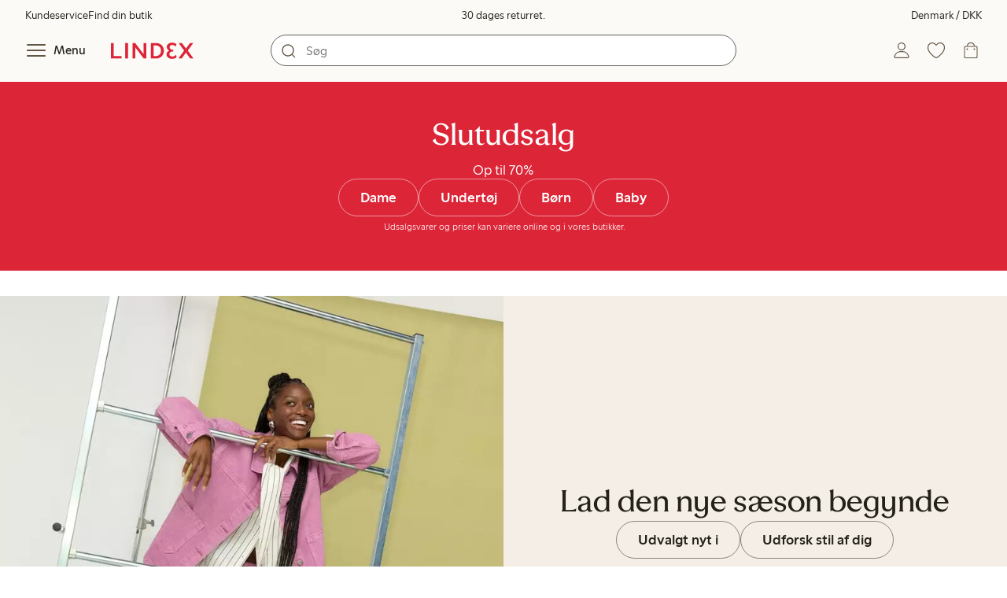

--- FILE ---
content_type: text/html; charset=utf-8
request_url: https://www.lindex.com/dk/
body_size: 97153
content:
<!DOCTYPE html><html  lang="da" style="--scrollbar-width:0px"><head><meta charset="utf-8"><meta name="viewport" content="width=device-width, initial-scale=1"><title>Skandinavisk mode online  | Lindex</title><style>.skip-link[data-v-163724a7]{background-color:var(--color-background);border:1px solid var(--color-border);border-radius:var(--radius-lg);color:var(--color-link-highlighted);font-weight:500;left:var(--spacing-sm);padding:var(--spacing-md);position:absolute;text-decoration:none;top:-150px;transition:top .2s ease,opacity .2s ease;z-index:15}.skip-link[data-v-163724a7]:focus{box-shadow:0 4px 10px var(--color-background-shadow);color:var(--color-link);text-decoration:underline;top:var(--spacing-sm)}</style><style>.site-header[data-v-1c98a01d]{--full-header-height:calc(var(--header-height) + var(--message-bar-height));background-color:var(--color-background-surface-muted);position:relative;transition:height .2s ease;width:100%}.site-header--loaded[data-v-1c98a01d]{height:var(--full-header-height)}.site-header--loaded .site-header__transition[data-v-1c98a01d]{left:0;position:fixed;right:0}@media (max-width:768px){.site-header--loaded .site-header__transition--fully-visible[data-v-1c98a01d]{position:static}}.site-header__transition[data-v-1c98a01d]{background-color:var(--color-background-surface-muted);transition:top .5s ease;z-index:9}.site-header__transition .site-header__top[data-v-1c98a01d]{height:0;overflow:hidden;padding:0}@media (min-width:769px){.site-header__transition .site-header__top[data-v-1c98a01d]{transition:height .2s ease}}@media (max-width:768px){.site-header__transition[data-v-1c98a01d]{top:calc(var(--full-header-height)*-1)}.site-header__transition .site-header__search-bar[data-v-1c98a01d]{height:0;margin:0 var(--spacing-sm);overflow:hidden}}@media (min-width:769px){.site-header__transition .site-header__top[data-v-1c98a01d]{padding:0 var(--spacing-xl)}.site-header__transition .site-header__main[data-v-1c98a01d]{padding:var(--spacing-sm) var(--spacing-lg);transition:padding .2s ease}}.site-header__transition--sticky[data-v-1c98a01d]{top:0}.site-header__transition--sticky-search[data-v-1c98a01d]{top:0;transition:none}@media (max-width:768px){.site-header__transition--sticky-search .site-header__top[data-v-1c98a01d]{height:1.5rem;overflow:visible;padding:var(--spacing-sm) var(--spacing-sm) 0}.site-header__transition--sticky-search .site-header__search-bar[data-v-1c98a01d]{height:3rem;margin:var(--spacing-xs) var(--spacing-sm) 0;overflow:visible}.site-header__transition--fully-visible .site-header__top[data-v-1c98a01d]{height:1.5rem;overflow:visible;padding:var(--spacing-sm) var(--spacing-sm) 0}.site-header__transition--fully-visible .site-header__search-bar[data-v-1c98a01d]{height:3rem;margin:var(--spacing-xs) var(--spacing-sm) 0;overflow:visible}}@media (min-width:769px){.site-header__transition--fully-visible .site-header__top[data-v-1c98a01d]{height:2rem;overflow:visible;padding:var(--spacing-sm) var(--spacing-xl) 0}.site-header__transition--fully-visible .site-header__main[data-v-1c98a01d]{padding:var(--spacing-sm) var(--spacing-lg) var(--spacing-md)}}.site-header__top[data-v-1c98a01d]{font-size:var(--font-size-85)}@media (min-width:769px){.site-header__top[data-v-1c98a01d]{align-items:center;display:grid;grid-template-areas:"top-left usps top-right";grid-template-columns:1fr auto 1fr}}.site-header__top-left[data-v-1c98a01d],.site-header__top-right[data-v-1c98a01d]{display:none}@media (min-width:769px){.site-header__top-left[data-v-1c98a01d],.site-header__top-right[data-v-1c98a01d]{display:flex;gap:var(--spacing-lg);grid-area:top-left;justify-content:flex-start;margin:0;padding:0}.site-header__top-left li[data-v-1c98a01d],.site-header__top-right li[data-v-1c98a01d]{list-style:none;white-space:nowrap}}.site-header__top-right[data-v-1c98a01d]{grid-area:top-right;justify-content:flex-end}.site-header__usps[data-v-1c98a01d]{grid-area:usps;text-align:center}.site-header__main[data-v-1c98a01d]{align-items:center;background-color:var(--color-background-surface-muted);display:grid;gap:0 var(--spacing-xl);grid-template-areas:"left search search right";grid-template-columns:1fr 1fr 1fr 1fr;padding:var(--spacing-sm)}@media (max-width:769px){.site-header__main[data-v-1c98a01d]{grid-template-areas:"left right" "search search";grid-template-columns:1fr 1fr}}@media (min-width:1280px){.site-header__main[data-v-1c98a01d]{gap:0 var(--spacing-xxl)}}.site-header__left[data-v-1c98a01d]{align-items:center;display:flex;gap:var(--spacing-sm);grid-area:left}@media (max-width:768px){.site-header__menu-text[data-v-1c98a01d]{display:none}}.site-header__logo[data-v-1c98a01d]{align-items:center;display:flex;font-size:var(--font-size-85);height:3rem;justify-content:center}@media (min-width:769px){.site-header__logo[data-v-1c98a01d]{margin-left:var(--spacing-md)}}@media (min-width:1280px){.site-header__logo[data-v-1c98a01d]{margin-left:var(--spacing-xl)}}.site-header__logo svg[data-v-1c98a01d]{height:1.5em;width:7.5em;fill:var(--color-primary-brand)}.site-header__right[data-v-1c98a01d]{align-items:center;display:flex;grid-area:right;justify-content:flex-end}@media (min-width:769px){.site-header__right[data-v-1c98a01d]{gap:var(--spacing-sm)}}.site-header__search-bar[data-v-1c98a01d]{grid-area:search}@media (min-width:769px){.site-header__search-bar[data-v-1c98a01d]{width:100%}}</style><style>.usps-header[data-v-ca96de0a]{overflow:hidden;width:100%}.usp-enter-active[data-v-ca96de0a]{transition:opacity .5s}.usp-leave-active[data-v-ca96de0a]{transition:opacity .2s}.usp-enter-from[data-v-ca96de0a],.usp-leave-to[data-v-ca96de0a]{opacity:0}</style><style>.icon-button[data-v-4fe32e90],button[data-v-4fe32e90]{font-weight:500}button[data-v-4fe32e90]{background-color:transparent;border:0;color:var(--color-text);cursor:pointer;line-height:1em;padding:0}.icon-button[data-v-4fe32e90]{align-items:center;display:flex;font-size:var(--font-size-100);height:var(--icon-button-dimension);justify-content:center;min-width:var(--icon-button-dimension);touch-action:manipulation;transition:transform var(--motion-pattern-scale);white-space:nowrap}.icon-button[data-v-4fe32e90]:active{transform:scale(var(--motion-scale-press))}.icon-button[data-v-4fe32e90] svg{stroke:var(--color-icon-button);fill:var(--color-icon-button)}@media (hover:hover) and (pointer:fine){.icon-button--hover[data-v-4fe32e90]:hover{color:var(--color-icon-button-active)}.icon-button--hover[data-v-4fe32e90]:hover svg{stroke:var(--color-icon-button-active);fill:var(--color-icon-button-active)}}.icon-button--hover-border[data-v-4fe32e90]:hover{border-radius:var(--radius-md);box-shadow:0 0 0 1px var(--color-ui-active-border)}.icon-button[data-v-4fe32e90]:focus-visible{outline:3px solid var(--color-ui-focus)}.icon-button--icon-right[data-v-4fe32e90]{flex-direction:row-reverse}.icon-button--border[data-v-4fe32e90]{background-color:var(--color-ui-bg);border:1px solid var(--color-ui-border);border-radius:var(--radius-full);height:3rem;width:3rem}.icon-button--border[data-v-4fe32e90] svg{stroke:var(--color-ui-fg);fill:var(--color-ui-fg)}@media (hover:hover) and (pointer:fine){.icon-button--border[data-v-4fe32e90]:hover{border:1px solid var(--color-ui-active-border)}.icon-button--border[data-v-4fe32e90]:hover svg{stroke:var(--color-ui-fg);fill:var(--color-ui-fg)}}.icon[data-v-4fe32e90]{align-items:center;display:flex;height:var(--icon-button-dimension);justify-content:center;min-width:var(--icon-button-dimension);position:relative}@media (prefers-reduced-motion:reduce){.icon-button[data-v-4fe32e90]{transition:none}.icon-button[data-v-4fe32e90]:active{transform:none}}</style><style>.login-status-button__notification[data-v-4327a9bb]{background-color:var(--color-status-success-fg);border-radius:var(--radius-full);height:.5em;position:absolute;right:.45em;top:.5em;width:.5em}</style><style>.icon__notification[data-v-18c6db3a]{align-items:center;display:flex;justify-content:center;outline:1.5px solid var(--color-background-surface-muted);position:absolute;right:2px;top:2px}.icon__notification--bouncing[data-v-18c6db3a]{animation:bounce-18c6db3a .4s var(--motion-ease-snap)}.icon__text-current[data-v-18c6db3a]{animation:none;opacity:1;position:absolute;transform:translateY(0)}.icon__text-current--animating[data-v-18c6db3a]{animation:slideUp-18c6db3a var(--motion-pattern-enter)}.icon__text-previous[data-v-18c6db3a]{opacity:0;pointer-events:none;position:absolute;transform:translateY(-100%)}.icon__text-previous--animating[data-v-18c6db3a]{animation:slideOut-18c6db3a var(--motion-pattern-exit)}@keyframes slideUp-18c6db3a{0%{opacity:0;transform:translateY(100%)}to{opacity:1;transform:translateY(0)}}@keyframes slideOut-18c6db3a{0%{opacity:1;transform:translateY(0)}to{opacity:0;transform:translateY(-100%)}}@keyframes bounce-18c6db3a{0%{transform:scale(1)}50%{transform:scale(var(--motion-scale-bounce))}to{transform:scale(1)}}@media (prefers-reduced-motion:reduce){.icon__notification--bouncing[data-v-18c6db3a]{animation:none}.icon__text-current[data-v-18c6db3a],.icon__text-previous[data-v-18c6db3a]{transition:none}.icon__text-current--animating[data-v-18c6db3a],.icon__text-previous--animating[data-v-18c6db3a]{animation:none}}</style><style>.search-bar__form[data-v-ec755341]{display:flex}.search-bar__input-wrapper[data-v-ec755341],.search-bar__wrapper[data-v-ec755341]{align-items:center;display:flex;justify-content:center;position:relative;width:100%}.search-bar__input[data-v-ec755341]{background-color:var(--color-input-bg);border:1px solid var(--color-input-border);border-radius:var(--radius-xl);color:var(--color-input-fg);height:2.5rem;padding-left:var(--icon-button-dimension);width:100%;z-index:7}.search-bar__input[type=search][data-v-ec755341]::-webkit-search-cancel-button{-webkit-appearance:none;appearance:none}.search-bar__input--has-value[data-v-ec755341]{padding-left:var(--spacing-md);padding-right:var(--icon-button-dimension)}.search-bar__input[data-v-ec755341]:focus-visible{box-shadow:0 0 0 1px var(--color-ui-focus);outline:1px solid var(--color-white)}.search-bar__clear svg[data-v-ec755341]{font-size:var(--font-size-85)}.search-bar__close[data-v-ec755341]{margin-right:var(--spacing-md)}@media (min-width:769px){.search-bar__close[data-v-ec755341]{display:none}}.search-bar__actions[data-v-ec755341]{align-items:center;display:flex;left:0;position:absolute;z-index:7}.search-bar__actions--right[data-v-ec755341]{left:inherit;right:var(--spacing-sm)}.search-bar__divider[data-v-ec755341]{background-color:var(--color-divider);height:1.25rem;width:1px}</style><style>.menu__login[data-v-4a1e7986]{display:flex;grid-column:1/span 2;grid-row:1;padding-left:var(--spacing-xs);width:100%}.menu__nav[data-v-4a1e7986]{min-height:100%;padding-bottom:var(--spacing-lg);position:relative;transition:visibility .3s ease-in-out}@media (min-width:769px){.menu__nav[data-v-4a1e7986]{padding-left:var(--spacing-lg);padding-right:var(--spacing-lg)}}.menu__nav--hidden[data-v-4a1e7986]{visibility:hidden}.menu__sections[data-v-4a1e7986]{margin:0;padding:0}.menu__nav-items[data-v-4a1e7986]{margin:0;padding:var(--spacing-sm) 0}.menu__nav-items li[data-v-4a1e7986]{list-style:none}.menu__menu-section[data-v-4a1e7986]{margin-bottom:var(--spacing-xs)}.menu__country-selector.button[data-v-4a1e7986]{margin:var(--spacing-xl) var(--spacing-md) 0;width:auto}</style><style>.fallback-message[data-v-af14edde]{margin-top:var(--spacing-md)}</style><style>.styled-page-grid{display:grid;grid-auto-flow:row dense;grid-template-columns:[full-start] var(--spacing-md) repeat(6,[col] 1fr) var(--spacing-md) [full-end]}.styled-page-grid>*{grid-column:col 1/span 6}@media (min-width:769px){.styled-page-grid{grid-gap:0 var(--spacing-md)}}@media (min-width:1280px){.styled-page-grid>*{grid-column:col 2/span 4}}</style><style>.styled-page-grid-column--full[data-v-44d50cac]{grid-column:full}.styled-page-grid-column--contained[data-v-44d50cac],.styled-page-grid-column--page[data-v-44d50cac]{grid-column:col 1/span 6}@media (min-width:1280px){.styled-page-grid-column--contained[data-v-44d50cac]{grid-column:col 2/span 4}}.styled-page-grid-column--narrow[data-v-44d50cac]{grid-column:col 1/span 6}@media (min-width:641px){.styled-page-grid-column--narrow[data-v-44d50cac]{grid-column:col 2/span 4}}@media (min-width:769px){.styled-page-grid-column--narrow[data-v-44d50cac]{justify-self:center;min-width:40rem}}@media (min-width:1280px){.styled-page-grid-column--narrow[data-v-44d50cac]{grid-column:col 3/span 2;max-width:40rem}}.styled-page-grid-column--left[data-v-44d50cac]{grid-column:col 1/span 6}@media (min-width:769px){.styled-page-grid-column--left[data-v-44d50cac]{grid-column:col 1/span 3}}.styled-page-grid-column--right[data-v-44d50cac]{grid-column:col 1/span 6}@media (min-width:769px){.styled-page-grid-column--right[data-v-44d50cac]{grid-column:col 4/span 3}}</style><style>.h1-index[data-v-87252f09]{margin-bottom:0;text-align:center}.fallback[data-v-87252f09]{margin-top:var(--spacing-xl)}</style><style>.market-modal__btns[data-v-7cfb2f1d]{display:flex;flex-direction:column;gap:var(--spacing-md);margin-top:var(--spacing-lg)}@media (min-width:769px){.market-modal__btns[data-v-7cfb2f1d]{flex-direction:row}}</style><style>.login-redirect-modal__btns[data-v-50ac23d5]{display:flex;flex-direction:column;gap:var(--spacing-md);margin-top:var(--spacing-lg)}@media (min-width:769px){.login-redirect-modal__btns[data-v-50ac23d5]{flex-direction:row}}</style><style>.footer[data-v-8d8e622b]{align-items:stretch;background-color:var(--color-background-surface-muted);justify-content:center}.footer__grid[data-v-8d8e622b]{display:grid;gap:var(--spacing-xxl) var(--spacing-md);grid-template-columns:1fr;padding:var(--spacing-lg) 0}.footer__grid--3-cols[data-v-8d8e622b]{gap:var(--spacing-lg) var(--spacing-sm)}@media (min-width:641px){.footer__grid--2-cols[data-v-8d8e622b],.footer__grid--3-cols[data-v-8d8e622b]{grid-template-columns:1fr 1fr}}@media (min-width:769px){.footer__grid[data-v-8d8e622b]{gap:var(--spacing-xxl) var(--spacing-sm)}.footer__grid--2-cols[data-v-8d8e622b]{grid-template-columns:2fr 1fr}.footer__grid--3-cols[data-v-8d8e622b]{grid-template-columns:repeat(3,1fr)}}.footer__grid[data-v-8d8e622b] .form-wrapper{margin-bottom:0}.footer__about[data-v-8d8e622b]{background-color:var(--color-background);line-height:1.5;padding-bottom:var(--spacing-sm)}@media (min-width:769px){.footer__about[data-v-8d8e622b]{padding-bottom:var(--spacing-lg)}.footer__about+div[data-v-8d8e622b]{padding-top:var(--spacing-500)}}.footer__about-container[data-v-8d8e622b]{margin:auto;max-width:50rem;padding:0 var(--spacing-md);text-align:center}.footer__usps[data-v-8d8e622b]{max-width:35rem}.footer__payments-heading-row[data-v-8d8e622b]{align-items:baseline;display:flex;gap:var(--spacing-sm)}.footer__payments-heading[data-v-8d8e622b]{margin-bottom:0}.footer__payments-read-more[data-v-8d8e622b]{line-height:1.25;margin:0}.footer__payment-logos[data-v-8d8e622b]{margin-top:var(--spacing-md)}.footer__teh-certificate[data-v-8d8e622b]{align-self:center;height:4rem;justify-self:center;width:4rem}.footer__bottom[data-v-8d8e622b]{gap:0;text-align:center}.footer__bottom p[data-v-8d8e622b]{margin:var(--spacing-lg) auto var(--spacing-sm)}.footer__logo svg[data-v-8d8e622b]{height:2em;width:10em;fill:var(--color-primary-brand)}@media print{.footer[data-v-8d8e622b]{display:none}}</style><style>.divider[data-v-c1a3a755]{background:var(--color-primary-brand);height:2px;margin:var(--spacing-xl) auto;width:7.5rem}</style><style>.heading[data-v-41334692]{color:var(--color-text-heading);display:block;font-family:var(--988f8906);font-weight:600;font-weight:var(--effdcf56);line-height:1.25;margin:var(--a9e78616) 0 .33em;text-wrap:balance;word-break:break-word}.heading--700[data-v-41334692]{font-size:var(--font-size-700);line-height:1.1}@media (min-width:769px){.heading--700[data-v-41334692]{font-size:var(--font-size-800)}}.heading--600[data-v-41334692]{font-size:var(--font-size-600);line-height:1.1}@media (min-width:769px){.heading--600[data-v-41334692]{font-size:var(--font-size-700)}}.heading--500[data-v-41334692]{font-size:var(--font-size-500);line-height:1.1}@media (min-width:769px){.heading--500[data-v-41334692]{font-size:var(--font-size-600)}}.heading--450[data-v-41334692]{font-size:var(--font-size-450);line-height:1.1}@media (min-width:769px){.heading--450[data-v-41334692]{font-size:var(--font-size-500)}}.heading--400[data-v-41334692]{font-size:var(--font-size-400)}@media (min-width:769px){.heading--400[data-v-41334692]{font-size:var(--font-size-450)}}.heading--300[data-v-41334692]{font-size:var(--font-size-300)}@media (min-width:769px){.heading--300[data-v-41334692]{font-size:var(--font-size-400)}}.heading--200[data-v-41334692]{font-size:var(--font-size-200)}@media (min-width:769px){.heading--200[data-v-41334692]{font-size:var(--font-size-300)}}.heading--100[data-v-41334692]{font-size:var(--font-size-100)}</style><style>.usps-list__title[data-v-fe44829f]{font-weight:600;text-wrap:balance}.usps-list[data-v-fe44829f]{display:flex;flex-direction:column;gap:var(--spacing-md)}.usps-list__title[data-v-fe44829f]{font-size:var(--font-size-200)}.usps-list__icon[data-v-fe44829f]{transform:translateY(.3em)}.usps-list__usp[data-v-fe44829f]{position:relative}.usps-list__preview-data[data-v-fe44829f]{position:absolute;right:0;top:0}</style><style>ul[data-v-11dbb164]{display:grid;gap:var(--spacing-sm);margin:0;padding:0}</style><style>.icon-list-item__title[data-v-b8afbb8b]{font-weight:600;text-wrap:balance}.icon-list-item__disclaimer[data-v-b8afbb8b]{font-size:var(--font-size-85);font-weight:400}.icon-list-item[data-v-b8afbb8b]{display:grid;grid-template-columns:1.5rem auto;list-style:none}.icon-list-item--small[data-v-b8afbb8b]{gap:0 var(--spacing-sm)}.icon-list-item--medium[data-v-b8afbb8b]{gap:0 var(--spacing-md);grid-template-columns:2.5rem auto}.icon-list-item--medium[data-v-b8afbb8b] svg{height:2.5rem;width:2.5rem}.icon-list-item--large[data-v-b8afbb8b]{gap:0 var(--spacing-md);grid-template-columns:4.5rem auto}.icon-list-item--large[data-v-b8afbb8b] svg{height:4.5rem;width:4.5rem}.icon-list-item--large .icon-list-item__disclaimer[data-v-b8afbb8b]{display:block;margin-top:var(--spacing-sm)}.icon-list-item__title[data-v-b8afbb8b]{display:block;line-height:1.5rem}.icon-list-item__disclaimer[data-v-b8afbb8b]{line-height:1.5rem}</style><style>.preview-data[data-v-5d738a73]{height:0;opacity:.2;transition:opacity .1s ease-in-out}@media (min-width:641px){.preview-data[data-v-5d738a73]{font-size:var(--font-size-75)}}.preview-data[data-v-5d738a73]:hover{opacity:1;z-index:2}.preview-data[data-v-5d738a73] .tag{color:var(--color-primary-black)}.preview-data__link[data-v-5d738a73]:hover{color:var(--color-link-active);cursor:pointer}</style><style>.newsletter[data-v-25fa3580]{width:100%}@media (min-width:641px){.newsletter[data-v-25fa3580]{width:auto}}.newsletter p[data-v-25fa3580]{margin:0}.newsletter__button[data-v-25fa3580]{margin-top:var(--spacing-lg)}.newsletter__form[data-v-25fa3580]{grid-area:form}</style><style>.body-text[data-v-ac66cdfa] .bold{font-weight:500}.body-text[data-v-ac66cdfa]{margin-left:auto;margin-right:auto;max-width:var(--paragraph-max-width)}.body-text[data-v-ac66cdfa] a{text-decoration:underline}.body-text--link-highlighted[data-v-ac66cdfa] a{color:var(--color-link-highlighted)}@media (hover:hover) and (pointer:fine){.body-text--link-highlighted[data-v-ac66cdfa] a:hover{color:var(--color-link-highlighted-active)}}.body-text--link-color-link[data-v-ac66cdfa] a{color:var(--color-link)}@media (hover:hover) and (pointer:fine){.body-text--link-color-link[data-v-ac66cdfa] a:hover{color:var(--color-link-active)}}</style><style>.cart-payment-logos[data-v-03594907]{display:flex;flex-wrap:wrap;gap:var(--spacing-xs);row-gap:var(--spacing-sm)}.cart-payment-logos svg[data-v-03594907]{height:2rem;width:4rem}.cart-payment-logos--black-and-white[data-v-03594907]{filter:grayscale(100%)}</style><style>.footer__socials-icons[data-v-846ae655]{border-radius:50%;display:flex;flex-wrap:wrap;gap:var(--spacing-xs);justify-content:space-between;margin-top:var(--spacing-md)}@media (min-width:641px){.footer__socials-icons[data-v-846ae655]{gap:var(--spacing-md)}}.footer__socials-icon[data-v-846ae655]{align-items:center;background-color:var(--color-ui-active-bg);border-radius:50%;display:flex;height:var(--icon-button-dimension);justify-content:center;width:var(--icon-button-dimension)}.footer__socials-icon[data-v-846ae655] svg{fill:var(--color-ui-active-fg);stroke:var(--color-ui-active-fg)}.footer__socials-icon[data-v-846ae655]:focus-visible{box-shadow:0 0 0 4px var(--color-ui-focus);outline:1px solid var(--color-primary-white)}</style><style>.footer-links__accordion[data-v-f9ff72e4] .accordion__button{padding:var(--spacing-md) 0}.footer-links__accordion[data-v-f9ff72e4] .list-action-item{padding-left:0}.footer-links__list[data-v-f9ff72e4]{margin:0;padding:0}</style><style>.toasts[data-v-3071aa18]{bottom:0;display:flex;flex-direction:column;justify-content:flex-end;left:0;position:fixed;width:100%;z-index:13}.toast[data-v-3071aa18]{align-items:center;border-radius:var(--radius-sm);box-shadow:0 0 .2rem #00000080;display:flex;justify-content:space-between;margin:0 auto var(--spacing-sm);max-width:90dvw;padding:var(--spacing-sm) var(--spacing-xs);padding-left:var(--spacing-md);transform:translateY(0);transition:all .3s ease-in-out;width:30rem}.toast__action[data-v-3071aa18]{color:var(--color-text);width:auto}.toast__dismiss[data-v-3071aa18] svg{stroke:var(--color-text)}.toast__message[data-v-3071aa18]{align-items:center;color:var(--color-text);display:flex;margin-inline:1rem;word-break:break-word}.error[data-v-3071aa18],.info[data-v-3071aa18],.success[data-v-3071aa18],.warning[data-v-3071aa18]{background-color:var(--color-background)}.list-enter-active[data-v-3071aa18],.list-leave-active[data-v-3071aa18]{transition:all .3s ease-in-out}.list-enter-from[data-v-3071aa18]{transform:translateY(3rem)}.list-leave-to[data-v-3071aa18]{opacity:0;transform:translateY(-3rem)}</style><style>svg[data-v-5f1f8dde]{display:none}svg path[data-v-5f1f8dde],svg rect[data-v-5f1f8dde]{fill:inherit}</style><style>.svg-payment-logos[data-v-95cd07e4]{height:0;overflow:hidden;width:0}.svg-payment-logos svg.svg-payment-logos__gradient[data-v-95cd07e4]{display:inline-block}</style><style>.dialog-modal[data-v-88db9040]{background-color:var(--color-background);border:none;box-sizing:border-box;color:var(--color-text);outline:none;padding:0;position:fixed;transition:left .2s ease-in-out,right .2s ease-in-out,bottom .2s ease-in-out,overlay allow-discrete .2s ease-out,display allow-discrete .2s ease-out;z-index:12}.dialog-modal[data-v-88db9040]::backdrop{background-color:var(--color-background-overlay);opacity:1;transition:opacity .2s ease-out}@starting-style{.dialog-modal[data-v-88db9040]::backdrop{opacity:0}}.dialog-modal--dialog[data-v-88db9040]{border-radius:var(--radius-lg);max-width:var(--dialog-modal-max-width);width:calc(100dvw - var(--spacing-md) - var(--spacing-md))}.dialog-modal--dialog .dialog-modal__content[data-v-88db9040]{padding:var(--spacing-lg)}.dialog-modal--fullscreen[data-v-88db9040]{border-radius:0;height:100dvh;inset:0;margin:0;max-height:100dvh;max-width:100dvw;width:100dvw}.dialog-modal--menu[data-v-88db9040]{height:100dvh;max-height:100dvh;max-width:var(--dialog-modal-menu-max-width);width:100dvw}.dialog-modal--menu .dialog-modal__content[data-v-88db9040]{padding:0}.dialog-modal--modal[data-v-88db9040]{height:100dvh;max-height:100dvh;max-width:var(--dialog-modal-max-width);width:100dvw}.dialog-modal--modal .dialog-modal__content[data-v-88db9040]{padding:var(--spacing-lg) var(--spacing-md) var(--spacing-xxl)}@media (min-width:769px){.dialog-modal--modal .dialog-modal__content[data-v-88db9040]{padding:var(--spacing-500) var(--spacing-500) var(--spacing-xxl)}}.dialog-modal--sheet[data-v-88db9040]{border-radius:var(--radius-lg) var(--radius-lg) 0 0;max-width:var(--dialog-modal-sheet-max-width);width:100dvw}@media (min-width:769px){.dialog-modal--sheet[data-v-88db9040]{height:100dvh;max-height:100dvh}.dialog-modal--sheet .dialog-modal__content[data-v-88db9040]{padding:var(--spacing-500) var(--spacing-500) var(--spacing-xxl)}}.dialog-modal--placement-center[data-v-88db9040]{margin:auto}.dialog-modal--placement-left[data-v-88db9040]{inset:0 auto 0 -100%;margin-left:0;margin-right:auto}.dialog-modal--placement-left[open][data-v-88db9040]{left:0}@starting-style{.dialog-modal--placement-left[open][data-v-88db9040]{left:-100%}}@media (min-width:769px){.dialog-modal--placement-left[data-v-88db9040]{border-radius:0}}.dialog-modal--placement-right[data-v-88db9040]{inset:0 -100% 0 auto;margin-left:auto;margin-right:0}.dialog-modal--placement-right[open][data-v-88db9040]{right:0}@starting-style{.dialog-modal--placement-right[open][data-v-88db9040]{right:-100%}}@media (min-width:769px){.dialog-modal--placement-right[data-v-88db9040]{border-radius:0}}.dialog-modal--placement-bottom[data-v-88db9040]{bottom:-100%;height:100%;height:-moz-fit-content;height:fit-content;margin-bottom:0;margin-top:auto;max-width:none;width:100dvw}.dialog-modal--placement-bottom[open][data-v-88db9040]{bottom:0}@starting-style{.dialog-modal--placement-bottom[open][data-v-88db9040]{bottom:-100%}}@media (max-width:768px){.dialog-modal--sheet[data-v-88db9040]{bottom:-100%;height:100%;left:0;margin:auto 0 0;max-height:-moz-fit-content;max-height:fit-content;right:0}.dialog-modal--sheet .dialog-modal__content[data-v-88db9040]{padding:var(--spacing-lg) var(--spacing-lg) var(--spacing-xxl)}.dialog-modal--sheet[open][data-v-88db9040]{bottom:0;left:0;right:0}@starting-style{.dialog-modal--sheet[open][data-v-88db9040]{bottom:-100%;left:0;right:0}}}.dialog-modal__close[data-v-88db9040]{margin-bottom:calc(var(--icon-button-dimension)*-1);margin-left:auto;position:sticky;right:var(--spacing-sm);top:var(--spacing-sm);z-index:2}</style><style>.dialog-modal-menu[data-v-580430bd]{--dialog-header-height:4rem;--dialog-footer-height:5rem}.dialog-modal-menu--has-border .dialog-modal-menu__header[data-v-580430bd]{border-bottom:1px solid var(--color-border-muted)}.dialog-modal-menu--has-footer .dialog-modal-menu__body[data-v-580430bd]{height:calc(100dvh - var(--dialog-header-height) - var(--dialog-footer-height));margin-bottom:var(--dialog-footer-height)}.dialog-modal-menu__header[data-v-580430bd]{align-items:center;background:var(--color-background);display:grid;grid-template-columns:var(--dialog-header-height) auto var(--dialog-header-height);height:var(--dialog-header-height);justify-items:center;position:sticky;top:0;width:100%;z-index:2}@media (min-width:769px){.dialog-modal-menu__header[data-v-580430bd]{padding:0 var(--spacing-sm)}}.dialog-modal-menu__back[data-v-580430bd]{font-size:var(--font-size-300);grid-column:1;grid-row:1;justify-self:start;visibility:hidden}.dialog-modal-menu__back--visible[data-v-580430bd]{visibility:visible}.dialog-modal-menu__close[data-v-580430bd]{grid-column:3;grid-row:1}.dialog-modal-menu__body[data-v-580430bd]{height:calc(100dvh - var(--dialog-header-height));overflow:hidden}.dialog-modal-menu__body--active[data-v-580430bd]{overflow-y:auto}.dialog-modal-menu__footer[data-v-580430bd]{align-items:center;background:var(--color-background);bottom:0;box-shadow:0 -4px 8px 0 var(--color-background-shadow);display:flex;height:var(--dialog-footer-height);justify-items:center;margin-top:calc(var(--dialog-footer-height)*-1);max-width:var(--dialog-modal-menu-max-width);padding:var(--spacing-md);position:sticky;width:100%;z-index:2}</style><style>.icon-caret--up[data-v-04fecc81]{transform:rotate(180deg)}.icon-caret--right[data-v-04fecc81]{transform:rotate(270deg)}.icon-caret--left[data-v-04fecc81]{transform:rotate(90deg)}</style><style>.close-button[data-v-67278086]{height:var(--icon-button-dimension);width:var(--icon-button-dimension)}.close-button[data-v-67278086],.close-button span[data-v-67278086]{align-items:center;border-radius:var(--radius-full);display:flex;justify-content:center}.close-button span[data-v-67278086]{height:2.5rem;width:2.5rem}.close-button svg[data-v-67278086]{stroke:var(--color-icon-button)}@media (hover:hover) and (pointer:fine){.close-button:hover svg[data-v-67278086]{stroke:var(--color-icon-button-active)}}.close-button[data-v-67278086]:focus{outline:0}.close-button[data-v-67278086]:focus-visible{box-shadow:0 0 0 4px var(--color-ui-focus);outline:2px solid var(--color-primary-white)}.close-button--filled span[data-v-67278086]{background-color:var(--color-button-primary-bg)}.close-button--filled svg[data-v-67278086]{stroke:var(--color-button-primary-fg)}@media (hover:hover) and (pointer:fine){.close-button--filled:hover span[data-v-67278086]{background-color:var(--color-button-primary-bg-active)}.close-button--filled:hover svg[data-v-67278086]{stroke:var(--color-button-primary-fg-active)}}</style><style>button[data-v-fa10d191]{background-color:transparent;border:0;color:var(--color-text);cursor:pointer;font-weight:500;line-height:1em;padding:0}button[data-v-fa10d191]:focus-visible{box-shadow:0 0 0 4px var(--color-ui-focus);outline:3px solid var(--color-primary-white)}</style><style>.menu-section__menu-items[data-v-89ffe800]{margin:0;padding:0}.menu-section__highlighted-links[data-v-89ffe800]{display:flex;flex-wrap:wrap;gap:var(--spacing-sm);margin:0;padding:var(--spacing-md)}@media (min-width:769px){.menu-section__highlighted-links[data-v-89ffe800]{padding:var(--spacing-md) 0}}.menu-section__highlighted-links[data-v-89ffe800] .button{background-color:var(--color-background-surface);border-color:var(--color-background-surface);color:var(--color-text);fill:var(--color-text)}.menu-section__highlighted-links .router-link-active[data-v-89ffe800] .button{background-color:var(--color-background-surface);border-color:var(--color-background-surface);color:var(--color-link-active);fill:var(--color-link-active)}@media (hover:hover) and (pointer:fine){.menu-section__highlighted-links[data-v-89ffe800] .button:hover{background-color:var(--color-background-surface);border-color:var(--color-background-surface);color:var(--color-link-active);fill:var(--color-link-active)}}.menu-section__image-links[data-v-89ffe800]{display:flex;flex-direction:column;margin:0;padding:var(--spacing-md)}@media (min-width:769px){.menu-section__image-links[data-v-89ffe800]{padding:var(--spacing-md) 0}}li[data-v-89ffe800]{list-style:none}</style><style>.list-action-item--inactive[data-v-d096e5af]{font-weight:400}.list-action-item[data-v-d096e5af]{align-items:center;display:grid;font-weight:500;grid-template-columns:auto auto;justify-content:space-between;overflow:hidden;padding:var(--spacing-md);width:100%}.list-action-item--small[data-v-d096e5af]{font-size:var(--font-size-100)}.list-action-item--medium[data-v-d096e5af]{font-size:var(--font-size-200)}.list-action-item--large[data-v-d096e5af]{font-size:var(--font-size-300);padding:var(--spacing-lg) 1.25rem var(--spacing-lg) var(--spacing-lg)}.list-action-item--surface-background[data-v-d096e5af]{background-color:var(--color-background-surface)}.list-action-item--inactive[data-v-d096e5af]{color:var(--color-text-muted);pointer-events:none}@media (hover:hover) and (pointer:fine){.list-action-item[data-v-d096e5af]:hover svg{stroke:var(--color-link-active);fill:var(--color-link-active)}}button[data-v-d096e5af]{background-color:transparent;border:0;color:var(--color-link);cursor:pointer;line-height:1em;padding:0}@media (hover:hover) and (pointer:fine){button[data-v-d096e5af]:hover{color:var(--color-link-highlighted)}}.list-action-item__icon[data-v-d096e5af],.list-action-item__section[data-v-d096e5af]{align-items:center;display:flex}.list-action-item__icon[data-v-d096e5af]{font-size:var(--font-size-100);justify-content:center;margin-right:var(--spacing-md)}.list-action-item__title[data-v-d096e5af]{text-align:left}.list-action-item__image[data-v-d096e5af]{margin-bottom:-1.5rem;margin-right:var(--spacing-xs);margin-top:-1.5rem;max-height:4.5rem;max-width:9.25rem}.list-action-item__caret[data-v-d096e5af]{font-size:var(--font-size-100)}</style><style>.amp-image[data-v-50871f6b]{height:100%}.amp-image img[data-v-50871f6b]{display:block;height:100%;-o-object-fit:cover;object-fit:cover;-o-object-position:center;object-position:center;width:100%}</style><style>.menu-page[data-v-d5c884da]{--menu-header-height:4rem;background-color:var(--color-background);bottom:0;height:0;left:var(--dialog-modal-menu-max-width);overflow:hidden;padding-bottom:var(--spacing-lg);position:absolute;top:0;transition:left .25s cubic-bezier(.6,-.28,.76,.68),visibility .3s ease-in-out;visibility:hidden;width:100%;z-index:2}@media (min-width:769px){.menu-page[data-v-d5c884da]{padding-left:var(--spacing-lg);padding-right:var(--spacing-lg)}}.menu-page--is-open[data-v-d5c884da]{height:100%;left:0;overflow-x:hidden}.menu-page--is-active[data-v-d5c884da]{overflow-y:auto}.menu-page--is-active[data-v-d5c884da],.menu-page--is-closing[data-v-d5c884da]{height:calc(100dvh - var(--menu-header-height))}.menu-page--is-closing[data-v-d5c884da]{transition:left .2s ease-in,visibility .2s ease-in-out}.menu-page--is-visible[data-v-d5c884da]{visibility:visible}</style><style>.menu-category-tree__items[data-v-a1aebda2]{margin:0;padding:0}li[data-v-a1aebda2]{list-style:none}</style><style>.menu-category-subtree__items[data-v-a5190b9d]{margin:0;padding:0}li[data-v-a5190b9d]{list-style:none}</style><style>.menu-submenu__link-items[data-v-2845970e]{margin:0;padding:0}li[data-v-2845970e]{list-style:none}</style><style>.button[data-v-6646e2d1]{align-items:center;border:1px solid transparent;border-radius:1.5em;cursor:pointer;display:inline-flex;font-weight:600;justify-content:center;padding:0 1.5em;position:relative;width:100%}.button.button--disabled[data-v-6646e2d1]{cursor:default;pointer-events:none}.button--primary[data-v-6646e2d1]{background-color:var(--color-button-primary-bg);border-color:var(--color-button-primary-bg);color:var(--color-button-primary-fg)}.button--primary[data-v-6646e2d1] svg,.button--primary svg[data-v-6646e2d1]{fill:var(--color-button-primary-fg);stroke:var(--color-button-primary-fg)}.button--primary.button--disabled[data-v-6646e2d1]{background-color:var(--color-button-disabled-bg);border-color:var(--color-button-disabled-bg);color:var(--color-button-disabled-fg)}.button--primary.button--disabled[data-v-6646e2d1] svg,.button--primary.button--disabled svg[data-v-6646e2d1]{fill:var(--color-button-disabled-fg);stroke:var(--color-button-disabled-fg)}.button--primary.button--is-active[data-v-6646e2d1]{background-color:var(--color-button-primary-bg-active);border-color:var(--color-button-primary-bg-active);color:var(--color-button-primary-fg-active)}.button--primary.button--is-active[data-v-6646e2d1] svg,.button--primary.button--is-active svg[data-v-6646e2d1]{fill:var(--color-button-primary-fg-active);stroke:var(--color-button-primary-fg-active)}.button--primary.button--is-active.button--disabled[data-v-6646e2d1]{background-color:var(--color-button-disabled-bg);border-color:var(--color-button-disabled-bg);color:var(--color-button-disabled-fg)}.button--primary.button--is-active.button--disabled[data-v-6646e2d1] svg,.button--primary.button--is-active.button--disabled svg[data-v-6646e2d1]{fill:var(--color-button-disabled-fg);stroke:var(--color-button-disabled-fg)}@media (hover:hover) and (pointer:fine){.button--primary[data-v-6646e2d1]:hover{background-color:var(--color-button-primary-bg-active);border-color:var(--color-button-primary-bg-active);color:var(--color-button-primary-fg-active)}.button--primary[data-v-6646e2d1]:hover svg,.button--primary:hover svg[data-v-6646e2d1]{fill:var(--color-button-primary-fg-active);stroke:var(--color-button-primary-fg-active)}.button--primary:hover.button--disabled[data-v-6646e2d1]{background-color:var(--color-button-disabled-bg);border-color:var(--color-button-disabled-bg);color:var(--color-button-disabled-fg)}.button--primary:hover.button--disabled[data-v-6646e2d1] svg,.button--primary:hover.button--disabled svg[data-v-6646e2d1]{fill:var(--color-button-disabled-fg);stroke:var(--color-button-disabled-fg)}}.button--secondary[data-v-6646e2d1]{background-color:var(--color-button-secondary-bg);border-color:var(--color-button-secondary-border);color:var(--color-button-secondary-fg)}.button--secondary[data-v-6646e2d1] svg,.button--secondary svg[data-v-6646e2d1]{fill:var(--color-button-secondary-fg);stroke:var(--color-button-secondary-fg)}.button--secondary.button--disabled[data-v-6646e2d1]{background-color:transparent;border-color:var(--color-button-disabled-fg);color:var(--color-button-disabled-fg)}.button--secondary.button--disabled[data-v-6646e2d1] svg,.button--secondary.button--disabled svg[data-v-6646e2d1]{fill:var(--color-button-disabled-fg);stroke:var(--color-button-disabled-fg)}.button--secondary.button--is-active[data-v-6646e2d1]{background-color:var(--color-button-secondary-bg-active);background-color:#00000005;border-color:var(--color-button-secondary-fg-active);color:var(--color-button-secondary-fg-active)}.button--secondary.button--is-active[data-v-6646e2d1] svg,.button--secondary.button--is-active svg[data-v-6646e2d1]{fill:var(--color-button-secondary-fg-active);stroke:var(--color-button-secondary-fg-active)}.button--secondary.button--is-active.button--disabled[data-v-6646e2d1]{background-color:transparent;border-color:var(--color-button-disabled-fg);color:var(--color-button-disabled-fg)}.button--secondary.button--is-active.button--disabled[data-v-6646e2d1] svg,.button--secondary.button--is-active.button--disabled svg[data-v-6646e2d1]{fill:var(--color-button-disabled-fg);stroke:var(--color-button-disabled-fg)}@media (hover:hover) and (pointer:fine){.button--secondary[data-v-6646e2d1]:hover{background-color:var(--color-button-secondary-bg-active);background-color:#00000005;border-color:var(--color-button-secondary-fg-active);color:var(--color-button-secondary-fg-active)}.button--secondary[data-v-6646e2d1]:hover svg,.button--secondary:hover svg[data-v-6646e2d1]{fill:var(--color-button-secondary-fg-active);stroke:var(--color-button-secondary-fg-active)}.button--secondary:hover.button--disabled[data-v-6646e2d1]{background-color:transparent;border-color:var(--color-button-disabled-fg);color:var(--color-button-disabled-fg)}.button--secondary:hover.button--disabled[data-v-6646e2d1] svg,.button--secondary:hover.button--disabled svg[data-v-6646e2d1]{fill:var(--color-button-disabled-fg);stroke:var(--color-button-disabled-fg)}}.button--cta[data-v-6646e2d1]{background-color:var(--color-button-cta-bg);border-color:var(--color-button-cta-bg);color:var(--color-button-cta-fg)}.button--cta[data-v-6646e2d1] svg,.button--cta svg[data-v-6646e2d1]{fill:var(--color-button-cta-fg);stroke:var(--color-button-cta-fg)}.button--cta.button--disabled[data-v-6646e2d1]{background-color:var(--color-button-disabled-bg);border-color:var(--color-button-disabled-bg);color:var(--color-button-disabled-fg)}.button--cta.button--disabled[data-v-6646e2d1] svg,.button--cta.button--disabled svg[data-v-6646e2d1]{fill:var(--color-button-disabled-fg);stroke:var(--color-button-disabled-fg)}.button--cta.button--is-active[data-v-6646e2d1]{background-color:var(--color-button-cta-bg-active);border-color:var(--color-button-cta-bg-active);color:var(--color-button-cta-fg-active)}.button--cta.button--is-active[data-v-6646e2d1] svg,.button--cta.button--is-active svg[data-v-6646e2d1]{fill:var(--color-button-cta-fg-active);stroke:var(--color-button-cta-fg-active)}.button--cta.button--is-active.button--disabled[data-v-6646e2d1]{background-color:var(--color-button-disabled-bg);border-color:var(--color-button-disabled-bg);color:var(--color-button-disabled-fg)}.button--cta.button--is-active.button--disabled[data-v-6646e2d1] svg,.button--cta.button--is-active.button--disabled svg[data-v-6646e2d1]{fill:var(--color-button-disabled-fg);stroke:var(--color-button-disabled-fg)}@media (hover:hover) and (pointer:fine){.button--cta[data-v-6646e2d1]:hover{background-color:var(--color-button-cta-bg-active);border-color:var(--color-button-cta-bg-active);color:var(--color-button-cta-fg-active)}.button--cta[data-v-6646e2d1]:hover svg,.button--cta:hover svg[data-v-6646e2d1]{fill:var(--color-button-cta-fg-active);stroke:var(--color-button-cta-fg-active)}.button--cta:hover.button--disabled[data-v-6646e2d1]{background-color:var(--color-button-disabled-bg);border-color:var(--color-button-disabled-bg);color:var(--color-button-disabled-fg)}.button--cta:hover.button--disabled[data-v-6646e2d1] svg,.button--cta:hover.button--disabled svg[data-v-6646e2d1]{fill:var(--color-button-disabled-fg);stroke:var(--color-button-disabled-fg)}}.button--text[data-v-6646e2d1]{background-color:transparent;border-color:transparent;color:var(--color-text)}.button--text svg[data-v-6646e2d1]{stroke:var(--color-text)}.button--text.button--disabled[data-v-6646e2d1]{background-color:transparent;border-color:transparent;color:var(--color-ui-disabled-fg)}.button--text.button--disabled svg[data-v-6646e2d1]{stroke:var(--color-ui-disabled-fg)}.button--picker[data-v-6646e2d1]{background-color:var(--color-background);border-color:var(--color-button-secondary-border);color:var(--color-text)}.button--picker[data-v-6646e2d1] svg,.button--picker svg[data-v-6646e2d1]{fill:var(--color-text);stroke:var(--color-text)}.button--picker.button--disabled[data-v-6646e2d1]{background-color:transparent;border-color:var(--color-button-disabled-fg);color:var(--color-button-disabled-fg)}.button--picker.button--disabled[data-v-6646e2d1] svg,.button--picker.button--disabled svg[data-v-6646e2d1]{fill:var(--color-button-disabled-fg);stroke:var(--color-button-disabled-fg)}.button--picker.button--is-active[data-v-6646e2d1]{background-color:var(--color-background-inverted);border-color:var(--color-background-inverted);color:var(--color-text-inverted)}.button--picker.button--is-active[data-v-6646e2d1] svg,.button--picker.button--is-active svg[data-v-6646e2d1]{fill:var(--color-text-inverted);stroke:var(--color-text-inverted)}.button--picker.button--is-active.button--disabled[data-v-6646e2d1]{background-color:var(--color-button-disabled-bg);border-color:var(--color-button-disabled-bg);color:var(--color-button-disabled-fg)}.button--picker.button--is-active.button--disabled[data-v-6646e2d1] svg,.button--picker.button--is-active.button--disabled svg[data-v-6646e2d1]{fill:var(--color-button-disabled-fg);stroke:var(--color-button-disabled-fg)}@media (hover:hover) and (pointer:fine){.button--picker[data-v-6646e2d1]:hover{background-color:var(--color-background-inverted);border-color:var(--color-background-inverted);color:var(--color-text-inverted)}.button--picker[data-v-6646e2d1]:hover svg,.button--picker:hover svg[data-v-6646e2d1]{fill:var(--color-text-inverted);stroke:var(--color-text-inverted)}.button--picker:hover.button--disabled[data-v-6646e2d1]{background-color:var(--color-button-disabled-bg);border-color:var(--color-button-disabled-bg);color:var(--color-button-disabled-fg)}.button--picker:hover.button--disabled[data-v-6646e2d1] svg,.button--picker:hover.button--disabled svg[data-v-6646e2d1]{fill:var(--color-button-disabled-fg);stroke:var(--color-button-disabled-fg)}}.button--unavailable[data-v-6646e2d1]{background-color:var(--color-button-unavailable-bg);border-color:var(--color-button-unavailable-fg);color:var(--color-button-unavailable-fg);cursor:default;pointer-events:none;text-decoration:line-through}.button--unavailable[data-v-6646e2d1] svg,.button--unavailable svg[data-v-6646e2d1]{fill:var(--color-button-unavailable-fg);stroke:var(--color-button-unavailable-fg)}.button--unavailable.button--disabled[data-v-6646e2d1]{background-color:transparent;border-color:var(--color-button-disabled-fg);color:var(--color-button-disabled-fg)}.button--unavailable.button--disabled[data-v-6646e2d1] svg,.button--unavailable.button--disabled svg[data-v-6646e2d1]{fill:var(--color-button-disabled-fg);stroke:var(--color-button-disabled-fg)}.button--link[data-v-6646e2d1]{background-color:transparent;border-color:transparent;color:var(--color-link);font-weight:400;height:auto;padding:0;text-decoration:underline;text-transform:none}.button--link[data-v-6646e2d1] svg,.button--link svg[data-v-6646e2d1]{fill:var(--color-link);stroke:var(--color-link)}.button--link.button--disabled[data-v-6646e2d1]{background-color:var(--color-button-disabled-bg);border-color:var(--color-button-disabled-bg);color:var(--color-button-disabled-fg)}.button--link.button--disabled[data-v-6646e2d1] svg,.button--link.button--disabled svg[data-v-6646e2d1]{fill:var(--color-button-disabled-fg);stroke:var(--color-button-disabled-fg)}.button--link.button--is-active[data-v-6646e2d1]{background-color:transparent;border-color:transparent;color:var(--color-link-active)}.button--link.button--is-active[data-v-6646e2d1] svg,.button--link.button--is-active svg[data-v-6646e2d1]{fill:var(--color-link-active);stroke:var(--color-link-active)}.button--link.button--is-active.button--disabled[data-v-6646e2d1]{background-color:var(--color-button-disabled-bg);border-color:var(--color-button-disabled-bg);color:var(--color-button-disabled-fg)}.button--link.button--is-active.button--disabled[data-v-6646e2d1] svg,.button--link.button--is-active.button--disabled svg[data-v-6646e2d1]{fill:var(--color-button-disabled-fg);stroke:var(--color-button-disabled-fg)}@media (hover:hover) and (pointer:fine){.button--link[data-v-6646e2d1]:hover{background-color:transparent;border-color:transparent;color:var(--color-link-active)}.button--link[data-v-6646e2d1]:hover svg,.button--link:hover svg[data-v-6646e2d1]{fill:var(--color-link-active);stroke:var(--color-link-active)}.button--link:hover.button--disabled[data-v-6646e2d1]{background-color:var(--color-button-disabled-bg);border-color:var(--color-button-disabled-bg);color:var(--color-button-disabled-fg)}.button--link:hover.button--disabled[data-v-6646e2d1] svg,.button--link:hover.button--disabled svg[data-v-6646e2d1]{fill:var(--color-button-disabled-fg);stroke:var(--color-button-disabled-fg)}}.button__caret-buffer[data-v-6646e2d1]{align-items:center;display:inline-flex;height:100%;width:.75rem}.button__caret-left[data-v-6646e2d1],.button__caret-right[data-v-6646e2d1]{height:1.5rem;position:absolute;width:1.5rem}.button__caret-left[data-v-6646e2d1]{left:.5em}.button__caret-right[data-v-6646e2d1]{right:.5em}@media print{.button[data-v-6646e2d1]{display:none}}.button[data-v-6646e2d1]{font-size:var(--d99d5262);height:var(--fb6eb550);touch-action:manipulation;transition:transform var(--motion-pattern-scale);width:var(--ab9b6116)}.button[data-v-6646e2d1]:active{transform:scale(var(--motion-scale-press))}@media (prefers-reduced-motion:reduce){.button[data-v-6646e2d1]{transition:none}.button[data-v-6646e2d1]:active{transform:none}}</style><style>.link-module__text span[data-v-256ee799]{font-weight:500}.link-module[data-v-256ee799]{display:flex;margin-bottom:var(--spacing-md);position:relative}@media (hover:hover) and (pointer:fine){.link-module[data-v-256ee799]:hover svg{fill:var(--color-link-active);stroke:var(--color-link-active)}}@media (min-width:641px){.link-module--horizontal[data-v-256ee799]{flex-direction:column}}@media (max-width:640px){.link-module--horizontal .link-module__image[data-v-256ee799]{width:8rem}}.link-module--horizontal .link-module__text[data-v-256ee799]{padding:var(--spacing-md)}@media (min-width:641px){.link-module--horizontal .link-module__text[data-v-256ee799]{gap:var(--spacing-sm);justify-content:start;padding:var(--spacing-sm) var(--spacing-md)}}.link-module--vertical[data-v-256ee799]{flex-direction:column}.link-module--vertical .link-module__text[data-v-256ee799]{padding:var(--spacing-md) 0}.link-module__text[data-v-256ee799]{align-items:center;background-color:var(--color-background);display:flex;gap:var(--spacing-md);justify-content:space-between}.link-module__text span[data-v-256ee799]{font-size:var(--font-size-200)}.link-module__text[data-v-256ee799] svg{fill:var(--color-ui-fg);stroke:var(--color-ui-fg)}</style><style>.accordion__summary[data-v-bcb3fec4]{font-weight:600;text-wrap:balance}.accordion[data-v-bcb3fec4]{border-top:1px solid var(--color-divider);overflow:hidden;width:100%}.accordion[data-v-bcb3fec4]:last-of-type{border-bottom:1px solid var(--color-divider)}.accordion[data-v-bcb3fec4]::details-content{box-sizing:border-box;display:grid;grid-template-rows:0fr;transition:grid-template-rows .4s ease-in-out,margin .3s ease-in-out,visibility .3s ease-in-out;visibility:hidden;width:100%}.accordion--left>.accordion__button[data-v-bcb3fec4]{flex-direction:row-reverse}.accordion--left>.accordion__button .accordion__sign[data-v-bcb3fec4]{margin-right:var(--spacing-md)}.accordion[open][data-v-bcb3fec4]::details-content{grid-template-rows:1fr;margin-bottom:var(--spacing-md);visibility:visible}.accordion[open]>.accordion__button .accordion__sign--opened[data-v-bcb3fec4]{display:flex}.accordion[open]>.accordion__button .accordion__sign--closed[data-v-bcb3fec4]{display:none}.accordion__button[data-v-bcb3fec4]{align-items:center;cursor:pointer;display:flex;justify-content:space-between;line-height:1.5;list-style:none;padding:var(--spacing-md) 0;width:100%}.accordion__summary[data-v-bcb3fec4]{font-size:var(--font-size-100);width:100%}.accordion__sign[data-v-bcb3fec4]{align-items:center;display:none;font-size:1em;justify-content:center;fill:var(--color-ui-fg);stroke:var(--color-ui-fg)}.accordion__sign--closed[data-v-bcb3fec4]{display:flex}.accordion__content[data-v-bcb3fec4]{box-sizing:border-box;margin-bottom:var(--spacing-sm);overflow:hidden}</style><style>.landing-page-section[data-v-648f44f7]{grid-gap:var(--spacing-lg) 0;margin-bottom:var(--spacing-sm);position:relative}@media (min-width:769px){.landing-page-section[data-v-648f44f7]{grid-gap:var(--spacing-lg) var(--spacing-md)}}.landing-page-section__content-area[data-v-648f44f7]{margin-bottom:0}.landing-page-section__preview-data[data-v-648f44f7]{position:absolute;right:0;text-align:right;top:0}.landing-page-section__preview-data--end[data-v-648f44f7]{bottom:10px;top:auto}</style><style>.offer-module[data-v-bce85fa8]{border-radius:var(--radius-lg)}.offer-module--small[data-v-bce85fa8] .content-module__content{padding:var(--spacing-sm)}.offer-module--small[data-v-bce85fa8] .content-module__subheading{font-size:var(--font-size-85);margin-bottom:var(--spacing-xs)}.offer-module--small[data-v-bce85fa8] .content-module__heading{font-size:var(--font-size-300)}.offer-module--small .offer-module__body[data-v-bce85fa8],.offer-module--small .offer-module__disclaimer[data-v-bce85fa8]{display:none;height:0;margin:0}.offer-module--medium[data-v-bce85fa8] .content-module__content{padding:var(--spacing-lg) var(--spacing-md)}.offer-module--medium[data-v-bce85fa8] .content-module__subheading{font-size:var(--font-size-85);margin-bottom:var(--spacing-xs)}.offer-module--medium[data-v-bce85fa8] .content-module__heading{font-size:var(--font-size-400)}.offer-module--medium .offer-module__body[data-v-bce85fa8],.offer-module--medium .offer-module__disclaimer[data-v-bce85fa8]{display:none}.offer-module--large[data-v-bce85fa8] .content-module__content{padding:var(--spacing-xl)}@media (min-width:641px){.offer-module--large[data-v-bce85fa8] .content-module__content{padding:var(--spacing-xxl)}}.offer-module--hero[data-v-bce85fa8]{border-radius:0}.offer-module--hero[data-v-bce85fa8] .content-module__content{padding:var(--spacing-xl)}@media (min-width:641px){.offer-module--hero[data-v-bce85fa8] .content-module__content{padding:var(--spacing-xxl)}}.offer-module__terms[data-v-bce85fa8]{margin-left:.2em}.offer_module__separator[data-v-bce85fa8]{font-weight:400;margin:0 .5em}</style><style>.content-module[data-v-130ca001]{align-items:center;background-color:var(--color-background-surface);border-radius:var(--radius-lg);color:var(--color-text);display:flex;flex-direction:column;justify-content:center;overflow:hidden;position:relative}@media (min-width:641px){.content-module[data-v-130ca001]{flex-direction:row}}.content-module--reverse[data-v-130ca001]{flex-direction:column-reverse}@media (min-width:641px){.content-module--reverse[data-v-130ca001]{flex-direction:row-reverse}}.content-module--is-clickable[data-v-130ca001]{cursor:pointer}.content-module--hero[data-v-130ca001]{border-radius:0}@container (min-width: 500px){.content-module--hero .content-module__texts[data-v-130ca001]{font-size:1.6rem}}@container (min-width: 800px){.content-module--hero .content-module__texts[data-v-130ca001]{font-size:1.8rem}}@container (min-width: 1000px){.content-module--hero .content-module__texts[data-v-130ca001]{font-size:2rem}}.content-module--hero .content-module__heading[data-v-130ca001]{font-size:clamp(var(--font-size-500),2.5em,var(--font-size-900))}@media (min-width:641px){.content-module--compressed[data-v-130ca001]{flex-direction:column}}.content-module--compressed .content-module__filler-image[data-v-130ca001],.content-module--compressed .content-module__image[data-v-130ca001]{width:100%}@media (min-width:641px){.content-module--compressed .content-module__filler-image[data-v-130ca001],.content-module--compressed .content-module__image[data-v-130ca001]{display:block}}.content-module--compressed .content-module__content[data-v-130ca001]{gap:var(--spacing-sm) 0;max-width:100%;padding:var(--spacing-md) var(--spacing-sm)}.content-module--compressed .content-module__texts[data-v-130ca001]{font-size:var(--font-size-65)}@container (min-width: 180px){.content-module--compressed .content-module__texts[data-v-130ca001]{font-size:var(--font-size-75);padding:0 var(--spacing-sm)}}@container (min-width: 250px){.content-module--compressed .content-module__texts[data-v-130ca001]{font-size:var(--font-size-300);padding:0 var(--spacing-md)}}@container (min-width: 400px){.content-module--compressed .content-module__texts[data-v-130ca001]{font-size:var(--font-size-400);padding:0 var(--spacing-lg)}}.content-module--compressed .content-module__subheading[data-v-130ca001]{font-size:clamp(var(--font-size-65),1em,var(--font-size-100))}.content-module--compressed .content-module__heading[data-v-130ca001]{font-size:clamp(var(--font-size-100),1.66em,var(--font-size-500))}.content-module--compressed .content-module__body[data-v-130ca001]{font-size:clamp(var(--font-size-75),1.2em,var(--font-size-100))}.content-module--compressed .content-module__disclaimers[data-v-130ca001]{font-size:clamp(var(--font-size-65),.75em,var(--font-size-85))}.content-module--compressed .content-module__actions[data-v-130ca001]{gap:var(--spacing-xs) var(--spacing-md)}@container (min-width: 250px){.content-module--compressed .content-module__actions[data-v-130ca001] .button{font-size:var(--font-size-100)}}@container (min-width: 400px){.content-module--compressed .content-module__actions[data-v-130ca001] .button{font-size:var(--font-size-200)}}.content-module__filler-image[data-v-130ca001],.content-module__image[data-v-130ca001]{width:100%}@media (min-width:641px){.content-module__filler-image[data-v-130ca001],.content-module__image[data-v-130ca001]{align-items:center;align-self:stretch;display:flex;max-height:85vh}}@media (max-width:1919px){.content-module__filler-image[data-v-130ca001]{display:none}}.content-module__content[data-v-130ca001]{align-items:center;container-name:contentModuleContainer;container-type:inline-size;display:flex;flex-direction:column;gap:var(--spacing-lg) 0;height:100%;justify-content:center;padding:var(--spacing-lg) var(--spacing-md);text-align:center;text-wrap:balance;width:100%}@media (min-width:641px){.content-module__content[data-v-130ca001]{max-width:80dvw;padding:var(--spacing-xl) var(--spacing-lg)}}@media (min-width:769px){.content-module__content[data-v-130ca001]{max-width:50dvw}}@media (min-width:641px){.content-module__content--with-img[data-v-130ca001]{max-width:50%}}.content-module__texts[data-v-130ca001]{display:flex;flex-direction:column;font-size:1rem}@container (max-width: 300px){.content-module__texts[data-v-130ca001]{font-size:.65rem}}@container (min-width: 301px){.content-module__texts[data-v-130ca001]{font-size:1rem}}@container (min-width: 500px){.content-module__texts[data-v-130ca001]{font-size:1.5rem}}@container (min-width: 800px){.content-module__texts[data-v-130ca001]{font-size:1.6rem}}@container (min-width: 1000px){.content-module__texts[data-v-130ca001]{font-size:2rem}}.content-module__subheading[data-v-130ca001]{color:var(--color-text-highlighted);display:block;font-size:clamp(var(--font-size-100),1.125em,var(--font-size-300));font-weight:400;letter-spacing:.11em;margin-bottom:.5em;order:1;text-transform:uppercase}.content-module__heading[data-v-130ca001]{font-size:clamp(var(--font-size-500),2.5em,var(--font-size-800));margin:0;max-width:1000px;order:2}.content-module__body[data-v-130ca001]{font-size:clamp(var(--font-size-200),1.125em,var(--font-size-300));order:3;white-space:pre-line}.content-module__disclaimers[data-v-130ca001]{font-size:clamp(var(--font-size-75),.75em,var(--font-size-85));font-weight:300}.content-module__body[data-v-130ca001],.content-module__disclaimers[data-v-130ca001]{line-height:125%;margin-left:auto;margin-right:auto;margin-top:.5em;max-width:800px}.content-module__body[data-v-130ca001] p,.content-module__disclaimers[data-v-130ca001] p{margin-bottom:0;margin-top:0}.content-module__actions[data-v-130ca001]{display:flex;flex-direction:row;flex-wrap:wrap;gap:var(--spacing-md);justify-content:center}.content-module__actions[data-v-130ca001] .button{width:auto}.content-module__preview-data[data-v-130ca001]{left:0;position:absolute;text-align:left;top:0}</style><style>.content-area[data-v-46c262a8]{display:flex;flex-direction:column;gap:var(--spacing-lg);margin-bottom:var(--spacing-lg)}</style><style>.content-block[data-v-14bedcec]{display:flex;flex-direction:column;gap:var(--spacing-lg)}.content-block__content-module--full[data-v-14bedcec]{border-radius:0}.content-block__tag[data-v-14bedcec]{left:var(--spacing-md);position:absolute;top:var(--spacing-md);z-index:2}</style><link rel="stylesheet" href="https://beta.lindex.com/_nuxt/entry.xwZoL-af.css" crossorigin><link rel="stylesheet" href="https://beta.lindex.com/_nuxt/SkipLink.a8Q8Wzuy.css" crossorigin><link rel="stylesheet" href="https://beta.lindex.com/_nuxt/LandingPage.Cz4R7hy3.css" crossorigin><link rel="stylesheet" href="https://beta.lindex.com/_nuxt/LandingPageSection.D_oc92aC.css" crossorigin><link rel="stylesheet" href="https://beta.lindex.com/_nuxt/OfferModule.BQLL_sU0.css" crossorigin><link rel="stylesheet" href="https://beta.lindex.com/_nuxt/ContentModule.B9PhFvnP.css" crossorigin><link rel="stylesheet" href="https://beta.lindex.com/_nuxt/ContentBlock.IzVIQNV7.css" crossorigin><link rel="stylesheet" href="https://beta.lindex.com/_nuxt/ContentGrid.DHbhsDTj.css" crossorigin><link rel="stylesheet" href="https://beta.lindex.com/_nuxt/RichTextHtmlRenderer.CaJ9uJ0N.css" crossorigin><link rel="stylesheet" href="https://beta.lindex.com/_nuxt/ProductCard.CCoOPrNf.css" crossorigin><link rel="stylesheet" href="https://beta.lindex.com/_nuxt/FavoriteButton.Bwqfm-c6.css" crossorigin><link rel="stylesheet" href="https://beta.lindex.com/_nuxt/useGetTheLook.B-7IVZM_.css" crossorigin><link rel="stylesheet" href="https://beta.lindex.com/_nuxt/StyledDynamicGrid.D5qDobwu.css" crossorigin><link rel="stylesheet" href="https://beta.lindex.com/_nuxt/FallbackInlineMessage.tn0RQdqM.css" crossorigin><link rel="preload" href="/fonts/LindexSans-Regular.woff2" crossorigin as="font" type="font/woff2"><link rel="preload" href="/fonts/LindexSerif-Regular.woff2" crossorigin as="font" type="font/woff2"><link rel="modulepreload" as="script" crossorigin href="https://beta.lindex.com/_nuxt/BzqsfeBw.js"><link rel="modulepreload" as="script" crossorigin href="https://beta.lindex.com/_nuxt/B2nUbx_r.js"><link rel="modulepreload" as="script" crossorigin href="https://beta.lindex.com/_nuxt/66FHsBOD.js"><link rel="modulepreload" as="script" crossorigin href="https://beta.lindex.com/_nuxt/ByZYCnb6.js"><link rel="modulepreload" as="script" crossorigin href="https://beta.lindex.com/_nuxt/3S02FvM4.js"><link rel="modulepreload" as="script" crossorigin href="https://beta.lindex.com/_nuxt/DO6K-ae0.js"><link rel="modulepreload" as="script" crossorigin href="https://beta.lindex.com/_nuxt/DXaE_-uz.js"><link rel="modulepreload" as="script" crossorigin href="https://beta.lindex.com/_nuxt/BPbPJJT7.js"><link rel="modulepreload" as="script" crossorigin href="https://beta.lindex.com/_nuxt/DOz2pZ1x.js"><link rel="modulepreload" as="script" crossorigin href="https://beta.lindex.com/_nuxt/CPr9CQIA.js"><link rel="modulepreload" as="script" crossorigin href="https://beta.lindex.com/_nuxt/DNcjXaAh.js"><link rel="modulepreload" as="script" crossorigin href="https://beta.lindex.com/_nuxt/Co0dFDb5.js"><link rel="modulepreload" as="script" crossorigin href="https://beta.lindex.com/_nuxt/CHRqYyGN.js"><link rel="modulepreload" as="script" crossorigin href="https://beta.lindex.com/_nuxt/CE8m2fZW.js"><link rel="modulepreload" as="script" crossorigin href="https://beta.lindex.com/_nuxt/BFvz8e5x.js"><link rel="modulepreload" as="script" crossorigin href="https://beta.lindex.com/_nuxt/DL09mKNm.js"><link rel="modulepreload" as="script" crossorigin href="https://beta.lindex.com/_nuxt/D6E38T4h.js"><link rel="modulepreload" as="script" crossorigin href="https://beta.lindex.com/_nuxt/B0m3-Z1N.js"><link rel="modulepreload" as="script" crossorigin href="https://beta.lindex.com/_nuxt/B1xfMfbI.js"><link rel="modulepreload" as="script" crossorigin href="https://beta.lindex.com/_nuxt/MU94wFh-.js"><link rel="modulepreload" as="script" crossorigin href="https://beta.lindex.com/_nuxt/CIf-2HPT.js"><link rel="modulepreload" as="script" crossorigin href="https://beta.lindex.com/_nuxt/PQoyT7Q1.js"><link rel="modulepreload" as="script" crossorigin href="https://beta.lindex.com/_nuxt/D48n3_Tg.js"><link rel="modulepreload" as="script" crossorigin href="https://beta.lindex.com/_nuxt/BE5mM9Gq.js"><link rel="prefetch" as="style" crossorigin href="https://beta.lindex.com/_nuxt/FooterCompressed.BtJOUbIO.css"><link rel="prefetch" as="script" crossorigin href="https://beta.lindex.com/_nuxt/C7eZXmS8.js"><link rel="prefetch" as="script" crossorigin href="https://beta.lindex.com/_nuxt/K_a8iAx1.js"><link rel="prefetch" as="style" crossorigin href="https://beta.lindex.com/_nuxt/Tooltip.BWNnr6jo.css"><link rel="prefetch" as="script" crossorigin href="https://beta.lindex.com/_nuxt/BOxY-WsD.js"><link rel="prefetch" as="script" crossorigin href="https://beta.lindex.com/_nuxt/BegSFDmf.js"><link rel="prefetch" as="style" crossorigin href="https://beta.lindex.com/_nuxt/empty.CS5yzLxT.css"><link rel="prefetch" as="script" crossorigin href="https://beta.lindex.com/_nuxt/Dbiajw8X.js"><link rel="prefetch" as="style" crossorigin href="https://beta.lindex.com/_nuxt/StyledSubNavigation.BC-u1oTI.css"><link rel="prefetch" as="script" crossorigin href="https://beta.lindex.com/_nuxt/DmnPMZ_Z.js"><link rel="prefetch" as="script" crossorigin href="https://beta.lindex.com/_nuxt/DVkJKZ6X.js"><link rel="prefetch" as="script" crossorigin href="https://beta.lindex.com/_nuxt/6WjfYd0v.js"><link rel="icon" href="/images/favicon.ico"><link rel="apple-touch-icon" href="https://i8.amplience.net/i/Lindex/Lindex_logo_apple_touch_500x500px?w=180&fmt=png"><link rel="canonical" href="https://www.lindex.com/dk/"><meta name="format-detection" content="telephone=no"><meta property="og:title" content="Skandinavisk mode online | Lindex"><meta name="description" content="Lindex er et af Europas førende modebrands. Sortimentet omfatter flere forskellige koncepter inden for dametøj, børnetøj, lingeri og kosmetik."><meta property="og:description" content="Lindex er et af Europas førende modebrands. Sortimentet omfatter flere forskellige koncepter inden for dametøj, børnetøj, lingeri og kosmetik."><meta property="og:locale" content="da-DK"><meta property="og:type" content="article"><meta name="twitter:card" content="summary"><script type="module" src="https://beta.lindex.com/_nuxt/BzqsfeBw.js" crossorigin></script>
<script>(window.BOOMR_mq=window.BOOMR_mq||[]).push(["addVar",{"rua.upush":"false","rua.cpush":"false","rua.upre":"false","rua.cpre":"false","rua.uprl":"false","rua.cprl":"false","rua.cprf":"false","rua.trans":"","rua.cook":"false","rua.ims":"false","rua.ufprl":"false","rua.cfprl":"false","rua.isuxp":"false","rua.texp":"norulematch","rua.ceh":"false","rua.ueh":"false","rua.ieh.st":"0"}]);</script>
                              <script>!function(e){var n="https://s.go-mpulse.net/boomerang/";if("True"=="True")e.BOOMR_config=e.BOOMR_config||{},e.BOOMR_config.PageParams=e.BOOMR_config.PageParams||{},e.BOOMR_config.PageParams.pci=!0,n="https://s2.go-mpulse.net/boomerang/";if(window.BOOMR_API_key="QCGA8-N2E7Q-74NV9-2MA3D-9V9ES",function(){function e(){if(!r){var e=document.createElement("script");e.id="boomr-scr-as",e.src=window.BOOMR.url,e.async=!0,o.appendChild(e),r=!0}}function t(e){r=!0;var n,t,a,i,d=document,O=window;if(window.BOOMR.snippetMethod=e?"if":"i",t=function(e,n){var t=d.createElement("script");t.id=n||"boomr-if-as",t.src=window.BOOMR.url,BOOMR_lstart=(new Date).getTime(),e=e||d.body,e.appendChild(t)},!window.addEventListener&&window.attachEvent&&navigator.userAgent.match(/MSIE [67]\./))return window.BOOMR.snippetMethod="s",void t(o,"boomr-async");a=document.createElement("IFRAME"),a.src="about:blank",a.title="",a.role="presentation",a.loading="eager",i=(a.frameElement||a).style,i.width=0,i.height=0,i.border=0,i.display="none",o.appendChild(a);try{O=a.contentWindow,d=O.document.open()}catch(_){n=document.domain,a.src="javascript:var d=document.open();d.domain='"+n+"';void 0;",O=a.contentWindow,d=O.document.open()}if(n)d._boomrl=function(){this.domain=n,t()},d.write("<bo"+"dy onload='document._boomrl();'>");else if(O._boomrl=function(){t()},O.addEventListener)O.addEventListener("load",O._boomrl,!1);else if(O.attachEvent)O.attachEvent("onload",O._boomrl);d.close()}function a(e){window.BOOMR_onload=e&&e.timeStamp||(new Date).getTime()}if(!window.BOOMR||!window.BOOMR.version&&!window.BOOMR.snippetExecuted){window.BOOMR=window.BOOMR||{},window.BOOMR.snippetStart=(new Date).getTime(),window.BOOMR.snippetExecuted=!0,window.BOOMR.snippetVersion=14,window.BOOMR.url=n+"QCGA8-N2E7Q-74NV9-2MA3D-9V9ES";var i=document.currentScript||document.getElementsByTagName("script")[0],o=i.parentNode,r=!1,d=document.createElement("link");if(d.relList&&"function"==typeof d.relList.supports&&d.relList.supports("preload")&&"as"in d)window.BOOMR.snippetMethod="p",d.href=window.BOOMR.url,d.rel="preload",d.as="script",d.addEventListener("load",e),d.addEventListener("error",function(){t(!0)}),setTimeout(function(){if(!r)t(!0)},3e3),BOOMR_lstart=(new Date).getTime(),o.appendChild(d);else t(!1);if(window.addEventListener)window.addEventListener("load",a,!1);else if(window.attachEvent)window.attachEvent("onload",a)}}(),"".length>0)if(e&&"performance"in e&&e.performance&&"function"==typeof e.performance.setResourceTimingBufferSize)e.performance.setResourceTimingBufferSize();!function(){if(BOOMR=e.BOOMR||{},BOOMR.plugins=BOOMR.plugins||{},!BOOMR.plugins.AK){var n=""=="true"?1:0,t="",a="ck6mq4ixzcobq2lol4aa-f-634b1b5ec-clientnsv4-s.akamaihd.net",i="false"=="true"?2:1,o={"ak.v":"39","ak.cp":"1876724","ak.ai":parseInt("577783",10),"ak.ol":"0","ak.cr":9,"ak.ipv":4,"ak.proto":"h2","ak.rid":"544a856a","ak.r":44387,"ak.a2":n,"ak.m":"dsca","ak.n":"essl","ak.bpcip":"18.188.200.0","ak.cport":38406,"ak.gh":"23.192.164.12","ak.quicv":"","ak.tlsv":"tls1.3","ak.0rtt":"","ak.0rtt.ed":"","ak.csrc":"-","ak.acc":"","ak.t":"1768840960","ak.ak":"hOBiQwZUYzCg5VSAfCLimQ==Y7AZ3Tc8oSjdPMVaEEhTssd+7V2FTFT3V7IZdOd1qQBtG/qCFdQQdFtU2VQxEEeGzuqbgcDTjFXrG4Hry9c39XheaLrhMoDhTIjT6+yPgVDkTzhRMemNl5qFj59HxnfwU5bgs4xf5MZc90lIlcifuxiZsNAjNPFqyBujSJXIPfxSjqAgsMK0tJnni7uSDwAR807MjQS6+o+dQvpY0GZ8cd9kvz43m+A7mIVx/pUKJntuGPq4A9YRvXs0ltkbnp5CuK9BtBF7m9jIVsNdo6bwdosIxp9SGMIzZJLawz8BYtuDa0MzJwV/JcXxWFZcdy35UXgf0aBzjV1s09+qoUZfa66uLL5WqHgQDU1Pm48+lv7cA0GBaBmfrPCtqpJTdGqsWQR5vYcjrJs6rvZclSW5kJ349+qFfwvwP/dX1lDVh1w=","ak.pv":"197","ak.dpoabenc":"","ak.tf":i};if(""!==t)o["ak.ruds"]=t;var r={i:!1,av:function(n){var t="http.initiator";if(n&&(!n[t]||"spa_hard"===n[t]))o["ak.feo"]=void 0!==e.aFeoApplied?1:0,BOOMR.addVar(o)},rv:function(){var e=["ak.bpcip","ak.cport","ak.cr","ak.csrc","ak.gh","ak.ipv","ak.m","ak.n","ak.ol","ak.proto","ak.quicv","ak.tlsv","ak.0rtt","ak.0rtt.ed","ak.r","ak.acc","ak.t","ak.tf"];BOOMR.removeVar(e)}};BOOMR.plugins.AK={akVars:o,akDNSPreFetchDomain:a,init:function(){if(!r.i){var e=BOOMR.subscribe;e("before_beacon",r.av,null,null),e("onbeacon",r.rv,null,null),r.i=!0}return this},is_complete:function(){return!0}}}}()}(window);</script></head><body><div id="__nuxt"><!--[--><div></div><div class="nuxt-loading-indicator" style="position:fixed;top:0;right:0;left:0;pointer-events:none;width:auto;height:2px;opacity:0;background:#353028;background-size:Infinity% auto;transform:scaleX(0%);transform-origin:left;transition:transform 0.1s, height 0.4s, opacity 0.4s;z-index:999999;"></div><div class="page-container"><div class="page-content"><nav data-v-163724a7><a href="#main" class="skip-link" data-v-163724a7>Gå til hovedindhold</a></nav><!--[--><header class="header site-header" data-v-1c98a01d><div class="site-header__transition--sticky site-header__transition--fully-visible site-header__transition" data-v-1c98a01d><div class="site-header__message-bar" data-v-1c98a01d><!----></div><div class="site-header__top" data-v-1c98a01d><ul class="site-header__top-left" data-v-1c98a01d><li data-v-1c98a01d><a href="https://support-dk.lindex.com/hc/da" rel="noopener noreferrer" target="_blank" data-v-1c98a01d>Kundeservice</a></li><li data-v-1c98a01d><a href="/dk/store-finder?hl=da" class="" data-v-1c98a01d>Find din butik</a></li></ul><div class="usps-header site-header__usps" data-v-1c98a01d data-v-ca96de0a><span data-v-ca96de0a>30 dages returret.</span></div><ul class="site-header__top-right" data-v-1c98a01d><li data-v-1c98a01d><a href="/select-market" class="" data-v-1c98a01d>Denmark / DKK</a></li></ul></div><div class="site-header__main" data-v-1c98a01d><div class="site-header__left" data-v-1c98a01d><div class="site-header__menu" data-v-1c98a01d><button class="icon-button icon-button--hover" data-testid="header__menu-btn" data-v-1c98a01d data-v-4fe32e90><span class="sr-only" data-v-4fe32e90>Menu<!--[--><!--]--></span><span class="icon" aria-hidden="true" data-v-4fe32e90><!--[--><svg class="lx-icon" xmlns="http://www.w3.org/2000/svg" viewbox="0 0 24 16" stroke-width="0" data-v-1c98a01d><path fill-rule="evenodd" clip-rule="evenodd" d="M0 1C0 0.447715 0.447715 0 1 0H23C23.5523 0 24 0.447715 24 1C24 1.55228 23.5523 2 23 2H1C0.447716 2 0 1.55228 0 1ZM0 8C0 7.44772 0.447715 7 1 7H23C23.5523 7 24 7.44772 24 8C24 8.55229 23.5523 9 23 9H1C0.447716 9 0 8.55229 0 8ZM1 14C0.447715 14 0 14.4477 0 15C0 15.5523 0.447716 16 1 16H23C23.5523 16 24 15.5523 24 15C24 14.4477 23.5523 14 23 14H1Z"></path></svg><!--]--></span><!--[--><span class="site-header__menu-text" data-v-1c98a01d>Menu</span><!--]--></button></div><a aria-current="page" href="/dk?hl=da" class="router-link-active router-link-exact-active site-header__logo" data-testid="header__logo" aria-label="Gå til startsiden" data-v-1c98a01d><svg alt="Lindex Logo" data-v-1c98a01d><use xlink:href="#lindex-logo" data-v-1c98a01d></use></svg></a></div><div class="site-header__right" data-v-1c98a01d><a href="/dk/my-lindex?hl=da" class="icon-button icon-button--hover-border icon-button--hover login-status-button" data-testid="header__profile-btn" data-v-1c98a01d data-v-4327a9bb data-v-4fe32e90><span class="sr-only" data-v-4fe32e90>Log ind<!--[--><!--]--></span><span class="icon" aria-hidden="true" data-v-4fe32e90><!--[--><svg class="lx-icon" viewbox="0 0 24 24" xmlns="http://www.w3.org/2000/svg" fill-opacity="0" data-v-4327a9bb><path d="M3.11846 19.7328C3.91475 16.1495 7.09297 13.6 10.7637 13.6H13.2363C16.907 13.6 20.0852 16.1495 20.8815 19.7328C21.0717 20.5884 20.4206 21.4 19.5441 21.4H4.45587C3.57939 21.4 2.92833 20.5884 3.11846 19.7328Z" stroke-width="1.2"></path><circle cx="12" cy="7" r="4.4" stroke-width="1.2"></circle></svg><span data-v-4327a9bb></span><!--]--></span><!----></a><a href="/dk/my-favorites?hl=da" class="icon-button icon-button--hover-border icon-button--hover favorite-nav-button" data-v-1c98a01d data-v-18c6db3a data-v-4fe32e90><span class="sr-only" data-v-4fe32e90>Gå til favoritter<!--[--><span data-v-18c6db3a></span><!--]--></span><span class="icon" aria-hidden="true" data-v-4fe32e90><!--[--><!--[--><svg xmlns="http://www.w3.org/2000/svg" class="lx-icon" viewbox="0 0 24 24" fill="none"><path d="M18.475 2.76666C15.22 1.6612 12.9333 4.13445 12 5.335C11.0433 4.13445 8.78 1.67308 5.52501 2.77854C1.50001 4.1455 1.50001 8.16319 1.50001 8.63865C1.50001 9.06657 1.45335 12.906 6.93667 18.0766C9.50334 20.4659 11.7317 21.4168 11.825 21.4525C11.895 21.4881 11.9767 21.5 12 21.5C12.0233 21.5 12.105 21.4881 12.175 21.4525C12.2683 21.4168 14.485 20.4659 17.0633 18.0766C22.5467 12.906 22.5 9.05469 22.5 8.62677C22.5 8.1513 22.5 4.13362 18.475 2.76666Z" fill="none" fill-opacity="0" stroke="inherit" stroke-width="1.2"></path><path d="M14.0674 2.66583C15.28 1.96806 16.8451 1.57903 18.668 2.19806C23.1174 3.70917 23.0996 8.16089 23.0996 8.62677C23.0996 8.88981 23.1053 10.0423 22.3936 11.7986C21.6841 13.5494 20.2722 15.8754 17.4746 18.5135L17.4707 18.5164C14.8308 20.9627 12.5465 21.9522 12.3887 22.0125L12.3877 22.0115C12.2445 22.0729 12.0979 22.1004 12 22.1004C11.9019 22.1004 11.7548 22.0731 11.6113 22.0115V22.0125C11.4545 21.9526 9.15783 20.9631 6.52832 18.5154L6.52539 18.5135C3.7279 15.8755 2.31596 13.5523 1.60645 11.8045C0.894675 10.0511 0.900391 8.90168 0.900391 8.63849C0.900387 8.17174 0.883243 3.72173 5.33203 2.21075C7.15401 1.59198 8.71258 1.97678 9.92285 2.67169C10.7964 3.17329 11.4925 3.8378 11.9961 4.40021C12.4965 3.83519 13.1925 3.16925 14.0674 2.66583Z" fill="none" fill-opacity="0" stroke="none" stroke-width="1.2"></path></svg><!--]--><span data-v-18c6db3a></span><!--]--></span><!----></a><a href="/dk/cart?hl=da" class="icon-button icon-button--hover-border icon-button--hover" data-testid="header__cart-btn" data-v-1c98a01d data-v-18c6db3a data-v-4fe32e90><span class="sr-only" data-v-4fe32e90>Gå til indkøbskurv<!--[--><span data-v-18c6db3a></span><!--]--></span><span class="icon" aria-hidden="true" data-v-4fe32e90><!--[--><!--[--><svg class="lx-icon" viewbox="0 0 24 24" xmlns="http://www.w3.org/2000/svg"><path d="M4 8.5C4 7.67157 4.67157 7 5.5 7H18.5C19.3284 7 20 7.67157 20 8.5V20C20 20.8284 19.3284 21.5 18.5 21.5H5.5C4.67157 21.5 4 20.8284 4 20V8.5Z" stroke-width="1.2" fill-opacity="0"></path><path d="M16.5 6.5C16.5 4.45655 14.4853 2.40002 12 2.40002C9.51472 2.40002 7.5 4.45655 7.5 6.5" stroke-width="1.2" fill-opacity="0"></path><circle stroke-width="0" cx="7.5" cy="10.5" r="1"></circle><circle stroke-width="0" cx="16.5" cy="10.5" r="1"></circle></svg><!--]--><span data-v-18c6db3a></span><!--]--></span><!----></a></div><form id="search-bar-form" class="search-bar__form site-header__search-bar" data-testid="header__search" data-v-1c98a01d data-v-ec755341><div class="search-bar__wrapper" data-v-ec755341><!----><div class="search-bar__input-wrapper" data-v-ec755341><input value="" type="search" spellcheck="true" class="search-bar__input" enterkeyhint="search" placeholder="Søg" aria-label="Søg" role="combobox" aria-haspopup="listbox" aria-expanded="false" aria-controls="search-dropdown-list" data-v-ec755341><span class="search-bar__actions" data-v-ec755341><!----><!----><button class="icon-button icon-button--hover" type="submit" data-v-ec755341 data-v-4fe32e90><span class="sr-only" data-v-4fe32e90>Søg<!--[--><!--]--></span><span class="icon" aria-hidden="true" data-v-4fe32e90><!--[--><svg class="lx-icon" xmlns="http://www.w3.org/2000/svg" viewbox="0 0 24 24" stroke-width="0" data-v-ec755341><path fill-rule="evenodd" clip-rule="evenodd" d="M5.69999 11.9999C5.69999 8.52051 8.5206 5.6999 12 5.6999C15.4794 5.6999 18.3 8.52051 18.3 11.9999C18.3 15.4793 15.4794 18.2999 12 18.2999C8.5206 18.2999 5.69999 15.4793 5.69999 11.9999ZM12 4.2999C7.7474 4.2999 4.29999 7.74731 4.29999 11.9999C4.29999 16.2525 7.7474 19.6999 12 19.6999C13.8742 19.6999 15.5921 19.0303 16.9273 17.9172L20.005 20.9949C20.2784 21.2683 20.7216 21.2683 20.995 20.9949C21.2683 20.7215 21.2683 20.2783 20.995 20.005L17.9173 16.9273C19.0304 15.592 19.7 13.8742 19.7 11.9999C19.7 7.74731 16.2526 4.2999 12 4.2999Z"></path></svg><!--]--></span><!----></button></span></div><span data-v-ec755341></span></div></form></div></div></header><dialog id="dialog-modal-menu-main" closedby="any" class="dialog-modal dialog-modal--menu dialog-modal--placement-left" data-v-1c98a01d data-v-4a1e7986 data-v-88db9040><!----><div class="dialog-modal__content" data-v-88db9040><!--[--><div class="dialog-modal-menu menu" modal-key="menu-main" data-v-4a1e7986 data-v-580430bd><div class="dialog-modal-menu__header" data-v-580430bd><button class="icon-button icon-button--hover dialog-modal-menu__back" data-v-580430bd data-v-4fe32e90><span class="sr-only" data-v-4fe32e90>Tilbage<!--[--><!--]--></span><span class="icon" aria-hidden="true" data-v-4fe32e90><!--[--><svg xmlns="http://www.w3.org/2000/svg" viewbox="0 0 24 24" class="lx-icon icon-caret--left" fill-opacity="0" data-v-580430bd data-v-04fecc81><path d="M6 9L12 15L18 9" stroke-width="1.25" stroke-linecap="round" stroke-linejoin="round" data-v-04fecc81></path></svg><!--]--></span><!----></button><!--[--><div class="menu__login" data-v-4a1e7986><a href="/dk/my-lindex?hl=da" class="icon-button icon-button--hover-border icon-button--hover login-status-button" data-v-4a1e7986 data-v-4327a9bb data-v-4fe32e90><span class="sr-only" data-v-4fe32e90>Log ind<!--[--><!--]--></span><span class="icon" aria-hidden="true" data-v-4fe32e90><!--[--><svg class="lx-icon" viewbox="0 0 24 24" xmlns="http://www.w3.org/2000/svg" fill-opacity="0" data-v-4327a9bb><path d="M3.11846 19.7328C3.91475 16.1495 7.09297 13.6 10.7637 13.6H13.2363C16.907 13.6 20.0852 16.1495 20.8815 19.7328C21.0717 20.5884 20.4206 21.4 19.5441 21.4H4.45587C3.57939 21.4 2.92833 20.5884 3.11846 19.7328Z" stroke-width="1.2"></path><circle cx="12" cy="7" r="4.4" stroke-width="1.2"></circle></svg><span data-v-4327a9bb></span><!--]--></span><!--[--><!--[-->Log ind/ Bliv medlem<!--]--><!--]--></a></div><!--]--><button type="button" class="close-button close-button--filled dialog-modal-menu__close" aria-label="Luk" data-v-580430bd data-v-67278086 data-v-fa10d191><!--[--><span data-v-67278086><svg class="lx-icon" xmlns="http://www.w3.org/2000/svg" viewbox="0 0 24 24" data-v-67278086><path d="M6.5 6.5L18.5 18.5" stroke-width="2" stroke-linecap="round" stroke-linejoin="round"></path><path d="M6.5 18.5L18.5 6.5" stroke-width="2" stroke-linecap="round" stroke-linejoin="round"></path></svg></span><!--]--></button></div><div class="dialog-modal-menu__body--active dialog-modal-menu__body js-menu-page" data-v-580430bd><!--[--><nav class="menu__nav" data-testid="menu-main__nav" aria-label="Menu" data-v-4a1e7986><ul class="menu__sections" data-testid="menu-main__category-tree" data-v-4a1e7986><!--[--><li class="menu-section menu__menu-section" data-v-4a1e7986 data-v-89ffe800><button type="button" class="list-action-item list-action-item--large list-action-item--surface-background js-menu-navigation-item" data-v-89ffe800 data-v-d096e5af><span class="list-action-item__section" data-v-d096e5af><!----><span class="list-action-item__title" data-v-d096e5af> <!--[--><!--[-->Dame<!--]--><!--]--></span></span><span class="list-action-item__section" data-v-d096e5af><span class="list-action-item__image" data-v-d096e5af><div class="amp-image" data-v-d096e5af data-v-50871f6b><img srcset="https://i8.amplience.net/i/Lindex/Womens_APP_Menue?w=300&amp;h=140&amp;fmt=auto&amp;qlt=70&amp;fmt.jp2.qlt=50&amp;sm=c&amp;scaleFit=poi&amp;poi=0.5,0.5,0,0 300w,https://i8.amplience.net/i/Lindex/Womens_APP_Menue?w=400&amp;h=187&amp;fmt=auto&amp;qlt=70&amp;fmt.jp2.qlt=50&amp;sm=c&amp;scaleFit=poi&amp;poi=0.5,0.5,0,0 400w,https://i8.amplience.net/i/Lindex/Womens_APP_Menue?w=600&amp;h=280&amp;fmt=auto&amp;qlt=70&amp;fmt.jp2.qlt=50&amp;sm=c&amp;scaleFit=poi&amp;poi=0.5,0.5,0,0 600w,https://i8.amplience.net/i/Lindex/Womens_APP_Menue?w=800&amp;h=373&amp;fmt=auto&amp;qlt=70&amp;fmt.jp2.qlt=50&amp;sm=c&amp;scaleFit=poi&amp;poi=0.5,0.5,0,0 800w,https://i8.amplience.net/i/Lindex/Womens_APP_Menue?w=1200&amp;h=560&amp;fmt=auto&amp;qlt=70&amp;fmt.jp2.qlt=50&amp;sm=c&amp;scaleFit=poi&amp;poi=0.5,0.5,0,0 1200w,https://i8.amplience.net/i/Lindex/Womens_APP_Menue?w=1600&amp;h=747&amp;fmt=auto&amp;qlt=70&amp;fmt.jp2.qlt=50&amp;sm=c&amp;scaleFit=poi&amp;poi=0.5,0.5,0,0 1600w" sizes="148px" src="https://i8.amplience.net/i/Lindex/Womens_APP_Menue?w=600&amp;h=280&amp;fmt=auto&amp;qlt=70&amp;fmt.jp2.qlt=50&amp;sm=c&amp;scaleFit=poi&amp;poi=0.5,0.5,0,0" alt="" loading="lazy" fetchpriority="auto" role="presentation" data-v-50871f6b></div></span><svg xmlns="http://www.w3.org/2000/svg" viewbox="0 0 24 24" class="lx-icon icon-caret--right list-action-item__caret" fill-opacity="0" data-v-d096e5af data-v-04fecc81><path d="M6 9L12 15L18 9" stroke-width="1.25" stroke-linecap="round" stroke-linejoin="round" data-v-04fecc81></path></svg></span></button><div class="menu-page js-menu-page" data-v-89ffe800 data-v-d5c884da><!--[--><ul class="menu-section__menu-items" data-v-89ffe800><li class="menu-category-tree" data-v-89ffe800 data-v-a1aebda2><button type="button" class="list-action-item list-action-item--medium js-menu-navigation-item" data-v-a1aebda2 data-v-d096e5af><span class="list-action-item__section" data-v-d096e5af><!----><span class="list-action-item__title" data-v-d096e5af> <!--[--><!--[-->Kategorier<!--]--><!--]--></span></span><span class="list-action-item__section" data-v-d096e5af><!----><svg xmlns="http://www.w3.org/2000/svg" viewbox="0 0 24 24" class="lx-icon icon-caret--right list-action-item__caret" fill-opacity="0" data-v-d096e5af data-v-04fecc81><path d="M6 9L12 15L18 9" stroke-width="1.25" stroke-linecap="round" stroke-linejoin="round" data-v-04fecc81></path></svg></span></button><button type="button" class="list-action-item list-action-item--medium js-menu-navigation-item" data-v-a1aebda2 data-v-d096e5af><span class="list-action-item__section" data-v-d096e5af><!----><span class="list-action-item__title" data-v-d096e5af> <!--[--><!--[-->Mærker<!--]--><!--]--></span></span><span class="list-action-item__section" data-v-d096e5af><!----><svg xmlns="http://www.w3.org/2000/svg" viewbox="0 0 24 24" class="lx-icon icon-caret--right list-action-item__caret" fill-opacity="0" data-v-d096e5af data-v-04fecc81><path d="M6 9L12 15L18 9" stroke-width="1.25" stroke-linecap="round" stroke-linejoin="round" data-v-04fecc81></path></svg></span></button><div class="menu-page js-menu-page" data-v-a1aebda2 data-v-d5c884da><!--[--><ul class="menu-category-tree__items" data-v-a1aebda2><li data-v-a1aebda2><a href="/dk/dame?hl=da" class="list-action-item list-action-item--small js-menu-navigation-item" data-v-a1aebda2 data-v-d096e5af><span class="list-action-item__section" data-v-d096e5af><!----><span class="list-action-item__title" data-v-d096e5af> <!--[--><!--[-->Vis alt dametøj<!--]--><!--]--></span></span><span class="list-action-item__section" data-v-d096e5af><!----><!----></span></a></li><!--[--><li data-v-a1aebda2><!--[--><button type="button" class="list-action-item list-action-item--small js-menu-navigation-item" data-v-a1aebda2 data-v-d096e5af><span class="list-action-item__section" data-v-d096e5af><!----><span class="list-action-item__title" data-v-d096e5af> <!--[--><!--[-->Trøjer &amp; cardigans<!--]--><!--]--></span></span><span class="list-action-item__section" data-v-d096e5af><!----><svg xmlns="http://www.w3.org/2000/svg" viewbox="0 0 24 24" class="lx-icon icon-caret--right list-action-item__caret" fill-opacity="0" data-v-d096e5af data-v-04fecc81><path d="M6 9L12 15L18 9" stroke-width="1.25" stroke-linecap="round" stroke-linejoin="round" data-v-04fecc81></path></svg></span></button><div class="menu-page js-menu-page menu-category-subtree" style="" data-v-a1aebda2 data-v-a5190b9d data-v-d5c884da><!--[--><ul class="menu-category-subtree__items" data-v-a5190b9d><li data-v-a5190b9d><a href="/dk/dame/trojer-cardigans?hl=da" class="list-action-item list-action-item--small js-menu-navigation-item" data-v-a5190b9d data-v-d096e5af><span class="list-action-item__section" data-v-d096e5af><!----><span class="list-action-item__title" data-v-d096e5af> <!--[--><!--[-->Vis alle<!--]--><!--]--></span></span><span class="list-action-item__section" data-v-d096e5af><!----><!----></span></a></li><!----></ul><!--]--></div><!--]--></li><li data-v-a1aebda2><!--[--><button type="button" class="list-action-item list-action-item--small js-menu-navigation-item" data-v-a1aebda2 data-v-d096e5af><span class="list-action-item__section" data-v-d096e5af><!----><span class="list-action-item__title" data-v-d096e5af> <!--[--><!--[-->Jeans<!--]--><!--]--></span></span><span class="list-action-item__section" data-v-d096e5af><!----><svg xmlns="http://www.w3.org/2000/svg" viewbox="0 0 24 24" class="lx-icon icon-caret--right list-action-item__caret" fill-opacity="0" data-v-d096e5af data-v-04fecc81><path d="M6 9L12 15L18 9" stroke-width="1.25" stroke-linecap="round" stroke-linejoin="round" data-v-04fecc81></path></svg></span></button><div class="menu-page js-menu-page menu-category-subtree" style="" data-v-a1aebda2 data-v-a5190b9d data-v-d5c884da><!--[--><ul class="menu-category-subtree__items" data-v-a5190b9d><li data-v-a5190b9d><a href="/dk/dame/jeans?hl=da" class="list-action-item list-action-item--small js-menu-navigation-item" data-v-a5190b9d data-v-d096e5af><span class="list-action-item__section" data-v-d096e5af><!----><span class="list-action-item__title" data-v-d096e5af> <!--[--><!--[-->Vis alle<!--]--><!--]--></span></span><span class="list-action-item__section" data-v-d096e5af><!----><!----></span></a></li><!----></ul><!--]--></div><!--]--></li><li data-v-a1aebda2><!--[--><button type="button" class="list-action-item list-action-item--small js-menu-navigation-item" data-v-a1aebda2 data-v-d096e5af><span class="list-action-item__section" data-v-d096e5af><!----><span class="list-action-item__title" data-v-d096e5af> <!--[--><!--[-->Bukser<!--]--><!--]--></span></span><span class="list-action-item__section" data-v-d096e5af><!----><svg xmlns="http://www.w3.org/2000/svg" viewbox="0 0 24 24" class="lx-icon icon-caret--right list-action-item__caret" fill-opacity="0" data-v-d096e5af data-v-04fecc81><path d="M6 9L12 15L18 9" stroke-width="1.25" stroke-linecap="round" stroke-linejoin="round" data-v-04fecc81></path></svg></span></button><div class="menu-page js-menu-page menu-category-subtree" style="" data-v-a1aebda2 data-v-a5190b9d data-v-d5c884da><!--[--><ul class="menu-category-subtree__items" data-v-a5190b9d><li data-v-a5190b9d><a href="/dk/dame/bukser?hl=da" class="list-action-item list-action-item--small js-menu-navigation-item" data-v-a5190b9d data-v-d096e5af><span class="list-action-item__section" data-v-d096e5af><!----><span class="list-action-item__title" data-v-d096e5af> <!--[--><!--[-->Vis alle<!--]--><!--]--></span></span><span class="list-action-item__section" data-v-d096e5af><!----><!----></span></a></li><!----></ul><!--]--></div><!--]--></li><li data-v-a1aebda2><!--[--><button type="button" class="list-action-item list-action-item--small js-menu-navigation-item" data-v-a1aebda2 data-v-d096e5af><span class="list-action-item__section" data-v-d096e5af><!----><span class="list-action-item__title" data-v-d096e5af> <!--[--><!--[-->Kjoler<!--]--><!--]--></span></span><span class="list-action-item__section" data-v-d096e5af><!----><svg xmlns="http://www.w3.org/2000/svg" viewbox="0 0 24 24" class="lx-icon icon-caret--right list-action-item__caret" fill-opacity="0" data-v-d096e5af data-v-04fecc81><path d="M6 9L12 15L18 9" stroke-width="1.25" stroke-linecap="round" stroke-linejoin="round" data-v-04fecc81></path></svg></span></button><div class="menu-page js-menu-page menu-category-subtree" style="" data-v-a1aebda2 data-v-a5190b9d data-v-d5c884da><!--[--><ul class="menu-category-subtree__items" data-v-a5190b9d><li data-v-a5190b9d><a href="/dk/dame/kjoler?hl=da" class="list-action-item list-action-item--small js-menu-navigation-item" data-v-a5190b9d data-v-d096e5af><span class="list-action-item__section" data-v-d096e5af><!----><span class="list-action-item__title" data-v-d096e5af> <!--[--><!--[-->Vis alle<!--]--><!--]--></span></span><span class="list-action-item__section" data-v-d096e5af><!----><!----></span></a></li><!----></ul><!--]--></div><!--]--></li><li data-v-a1aebda2><!--[--><button type="button" class="list-action-item list-action-item--small js-menu-navigation-item" data-v-a1aebda2 data-v-d096e5af><span class="list-action-item__section" data-v-d096e5af><!----><span class="list-action-item__title" data-v-d096e5af> <!--[--><!--[-->Toppe &amp; T-shirts<!--]--><!--]--></span></span><span class="list-action-item__section" data-v-d096e5af><!----><svg xmlns="http://www.w3.org/2000/svg" viewbox="0 0 24 24" class="lx-icon icon-caret--right list-action-item__caret" fill-opacity="0" data-v-d096e5af data-v-04fecc81><path d="M6 9L12 15L18 9" stroke-width="1.25" stroke-linecap="round" stroke-linejoin="round" data-v-04fecc81></path></svg></span></button><div class="menu-page js-menu-page menu-category-subtree" style="" data-v-a1aebda2 data-v-a5190b9d data-v-d5c884da><!--[--><ul class="menu-category-subtree__items" data-v-a5190b9d><li data-v-a5190b9d><a href="/dk/dame/toppe-t-shirts?hl=da" class="list-action-item list-action-item--small js-menu-navigation-item" data-v-a5190b9d data-v-d096e5af><span class="list-action-item__section" data-v-d096e5af><!----><span class="list-action-item__title" data-v-d096e5af> <!--[--><!--[-->Vis alle<!--]--><!--]--></span></span><span class="list-action-item__section" data-v-d096e5af><!----><!----></span></a></li><!----></ul><!--]--></div><!--]--></li><li data-v-a1aebda2><!--[--><button type="button" class="list-action-item list-action-item--small js-menu-navigation-item" data-v-a1aebda2 data-v-d096e5af><span class="list-action-item__section" data-v-d096e5af><!----><span class="list-action-item__title" data-v-d096e5af> <!--[--><!--[-->Bluser &amp; skjorter<!--]--><!--]--></span></span><span class="list-action-item__section" data-v-d096e5af><!----><svg xmlns="http://www.w3.org/2000/svg" viewbox="0 0 24 24" class="lx-icon icon-caret--right list-action-item__caret" fill-opacity="0" data-v-d096e5af data-v-04fecc81><path d="M6 9L12 15L18 9" stroke-width="1.25" stroke-linecap="round" stroke-linejoin="round" data-v-04fecc81></path></svg></span></button><div class="menu-page js-menu-page menu-category-subtree" style="" data-v-a1aebda2 data-v-a5190b9d data-v-d5c884da><!--[--><ul class="menu-category-subtree__items" data-v-a5190b9d><li data-v-a5190b9d><a href="/dk/dame/bluser-skjorter?hl=da" class="list-action-item list-action-item--small js-menu-navigation-item" data-v-a5190b9d data-v-d096e5af><span class="list-action-item__section" data-v-d096e5af><!----><span class="list-action-item__title" data-v-d096e5af> <!--[--><!--[-->Vis alle<!--]--><!--]--></span></span><span class="list-action-item__section" data-v-d096e5af><!----><!----></span></a></li><!----></ul><!--]--></div><!--]--></li><li data-v-a1aebda2><!--[--><button type="button" class="list-action-item list-action-item--small js-menu-navigation-item" data-v-a1aebda2 data-v-d096e5af><span class="list-action-item__section" data-v-d096e5af><!----><span class="list-action-item__title" data-v-d096e5af> <!--[--><!--[-->Accessories<!--]--><!--]--></span></span><span class="list-action-item__section" data-v-d096e5af><!----><svg xmlns="http://www.w3.org/2000/svg" viewbox="0 0 24 24" class="lx-icon icon-caret--right list-action-item__caret" fill-opacity="0" data-v-d096e5af data-v-04fecc81><path d="M6 9L12 15L18 9" stroke-width="1.25" stroke-linecap="round" stroke-linejoin="round" data-v-04fecc81></path></svg></span></button><div class="menu-page js-menu-page menu-category-subtree" style="" data-v-a1aebda2 data-v-a5190b9d data-v-d5c884da><!--[--><ul class="menu-category-subtree__items" data-v-a5190b9d><li data-v-a5190b9d><a href="/dk/dame/accessories?hl=da" class="list-action-item list-action-item--small js-menu-navigation-item" data-v-a5190b9d data-v-d096e5af><span class="list-action-item__section" data-v-d096e5af><!----><span class="list-action-item__title" data-v-d096e5af> <!--[--><!--[-->Vis alle<!--]--><!--]--></span></span><span class="list-action-item__section" data-v-d096e5af><!----><!----></span></a></li><!----></ul><!--]--></div><!--]--></li><li data-v-a1aebda2><!--[--><button type="button" class="list-action-item list-action-item--small js-menu-navigation-item" data-v-a1aebda2 data-v-d096e5af><span class="list-action-item__section" data-v-d096e5af><!----><span class="list-action-item__title" data-v-d096e5af> <!--[--><!--[-->Overtøj<!--]--><!--]--></span></span><span class="list-action-item__section" data-v-d096e5af><!----><svg xmlns="http://www.w3.org/2000/svg" viewbox="0 0 24 24" class="lx-icon icon-caret--right list-action-item__caret" fill-opacity="0" data-v-d096e5af data-v-04fecc81><path d="M6 9L12 15L18 9" stroke-width="1.25" stroke-linecap="round" stroke-linejoin="round" data-v-04fecc81></path></svg></span></button><div class="menu-page js-menu-page menu-category-subtree" style="" data-v-a1aebda2 data-v-a5190b9d data-v-d5c884da><!--[--><ul class="menu-category-subtree__items" data-v-a5190b9d><li data-v-a5190b9d><a href="/dk/dame/overtoj?hl=da" class="list-action-item list-action-item--small js-menu-navigation-item" data-v-a5190b9d data-v-d096e5af><span class="list-action-item__section" data-v-d096e5af><!----><span class="list-action-item__title" data-v-d096e5af> <!--[--><!--[-->Vis alle<!--]--><!--]--></span></span><span class="list-action-item__section" data-v-d096e5af><!----><!----></span></a></li><!----></ul><!--]--></div><!--]--></li><li data-v-a1aebda2><!--[--><button type="button" class="list-action-item list-action-item--small js-menu-navigation-item" data-v-a1aebda2 data-v-d096e5af><span class="list-action-item__section" data-v-d096e5af><!----><span class="list-action-item__title" data-v-d096e5af> <!--[--><!--[-->Nederdele<!--]--><!--]--></span></span><span class="list-action-item__section" data-v-d096e5af><!----><svg xmlns="http://www.w3.org/2000/svg" viewbox="0 0 24 24" class="lx-icon icon-caret--right list-action-item__caret" fill-opacity="0" data-v-d096e5af data-v-04fecc81><path d="M6 9L12 15L18 9" stroke-width="1.25" stroke-linecap="round" stroke-linejoin="round" data-v-04fecc81></path></svg></span></button><div class="menu-page js-menu-page menu-category-subtree" style="" data-v-a1aebda2 data-v-a5190b9d data-v-d5c884da><!--[--><ul class="menu-category-subtree__items" data-v-a5190b9d><li data-v-a5190b9d><a href="/dk/dame/nederdele?hl=da" class="list-action-item list-action-item--small js-menu-navigation-item" data-v-a5190b9d data-v-d096e5af><span class="list-action-item__section" data-v-d096e5af><!----><span class="list-action-item__title" data-v-d096e5af> <!--[--><!--[-->Vis alle<!--]--><!--]--></span></span><span class="list-action-item__section" data-v-d096e5af><!----><!----></span></a></li><!----></ul><!--]--></div><!--]--></li><li data-v-a1aebda2><a href="/dk/dame/sat?hl=da" class="list-action-item list-action-item--small js-menu-navigation-item" data-v-a1aebda2 data-v-d096e5af><span class="list-action-item__section" data-v-d096e5af><!----><span class="list-action-item__title" data-v-d096e5af> <!--[--><!--[-->Sæt<!--]--><!--]--></span></span><span class="list-action-item__section" data-v-d096e5af><!----><!----></span></a></li><li data-v-a1aebda2><a href="/dk/dame/blazere?hl=da" class="list-action-item list-action-item--small js-menu-navigation-item" data-v-a1aebda2 data-v-d096e5af><span class="list-action-item__section" data-v-d096e5af><!----><span class="list-action-item__title" data-v-d096e5af> <!--[--><!--[-->Blazere<!--]--><!--]--></span></span><span class="list-action-item__section" data-v-d096e5af><!----><!----></span></a></li><li data-v-a1aebda2><a href="/dk/dame/veste?hl=da" class="list-action-item list-action-item--small js-menu-navigation-item" data-v-a1aebda2 data-v-d096e5af><span class="list-action-item__section" data-v-d096e5af><!----><span class="list-action-item__title" data-v-d096e5af> <!--[--><!--[-->Veste<!--]--><!--]--></span></span><span class="list-action-item__section" data-v-d096e5af><!----><!----></span></a></li><li data-v-a1aebda2><a href="/dk/dame/uldundertoj?hl=da" class="list-action-item list-action-item--small js-menu-navigation-item" data-v-a1aebda2 data-v-d096e5af><span class="list-action-item__section" data-v-d096e5af><!----><span class="list-action-item__title" data-v-d096e5af> <!--[--><!--[-->Uldundertøj<!--]--><!--]--></span></span><span class="list-action-item__section" data-v-d096e5af><!----><!----></span></a></li><li data-v-a1aebda2><!--[--><button type="button" class="list-action-item list-action-item--small js-menu-navigation-item" data-v-a1aebda2 data-v-d096e5af><span class="list-action-item__section" data-v-d096e5af><!----><span class="list-action-item__title" data-v-d096e5af> <!--[--><!--[-->Ventetøj<!--]--><!--]--></span></span><span class="list-action-item__section" data-v-d096e5af><!----><svg xmlns="http://www.w3.org/2000/svg" viewbox="0 0 24 24" class="lx-icon icon-caret--right list-action-item__caret" fill-opacity="0" data-v-d096e5af data-v-04fecc81><path d="M6 9L12 15L18 9" stroke-width="1.25" stroke-linecap="round" stroke-linejoin="round" data-v-04fecc81></path></svg></span></button><div class="menu-page js-menu-page menu-category-subtree" style="" data-v-a1aebda2 data-v-a5190b9d data-v-d5c884da><!--[--><ul class="menu-category-subtree__items" data-v-a5190b9d><li data-v-a5190b9d><a href="/dk/dame/ventetoj?hl=da" class="list-action-item list-action-item--small js-menu-navigation-item" data-v-a5190b9d data-v-d096e5af><span class="list-action-item__section" data-v-d096e5af><!----><span class="list-action-item__title" data-v-d096e5af> <!--[--><!--[-->Vis alle<!--]--><!--]--></span></span><span class="list-action-item__section" data-v-d096e5af><!----><!----></span></a></li><!----></ul><!--]--></div><!--]--></li><li data-v-a1aebda2><a href="/dk/dame/sportstoj?hl=da" class="list-action-item list-action-item--small js-menu-navigation-item" data-v-a1aebda2 data-v-d096e5af><span class="list-action-item__section" data-v-d096e5af><!----><span class="list-action-item__title" data-v-d096e5af> <!--[--><!--[-->Sportstøj<!--]--><!--]--></span></span><span class="list-action-item__section" data-v-d096e5af><!----><!----></span></a></li><li data-v-a1aebda2><!--[--><button type="button" class="list-action-item list-action-item--small js-menu-navigation-item" data-v-a1aebda2 data-v-d096e5af><span class="list-action-item__section" data-v-d096e5af><!----><span class="list-action-item__title" data-v-d096e5af> <!--[--><!--[-->Badetøj<!--]--><!--]--></span></span><span class="list-action-item__section" data-v-d096e5af><!----><svg xmlns="http://www.w3.org/2000/svg" viewbox="0 0 24 24" class="lx-icon icon-caret--right list-action-item__caret" fill-opacity="0" data-v-d096e5af data-v-04fecc81><path d="M6 9L12 15L18 9" stroke-width="1.25" stroke-linecap="round" stroke-linejoin="round" data-v-04fecc81></path></svg></span></button><div class="menu-page js-menu-page menu-category-subtree" style="" data-v-a1aebda2 data-v-a5190b9d data-v-d5c884da><!--[--><ul class="menu-category-subtree__items" data-v-a5190b9d><li data-v-a5190b9d><a href="/dk/dame/badetoj?hl=da" class="list-action-item list-action-item--small js-menu-navigation-item" data-v-a5190b9d data-v-d096e5af><span class="list-action-item__section" data-v-d096e5af><!----><span class="list-action-item__title" data-v-d096e5af> <!--[--><!--[-->Vis alle<!--]--><!--]--></span></span><span class="list-action-item__section" data-v-d096e5af><!----><!----></span></a></li><!----></ul><!--]--></div><!--]--></li><li data-v-a1aebda2><a href="/dk/dame/shorts-cykelshorts?hl=da" class="list-action-item list-action-item--small js-menu-navigation-item" data-v-a1aebda2 data-v-d096e5af><span class="list-action-item__section" data-v-d096e5af><!----><span class="list-action-item__title" data-v-d096e5af> <!--[--><!--[-->Shorts &amp; cykelshorts<!--]--><!--]--></span></span><span class="list-action-item__section" data-v-d096e5af><!----><!----></span></a></li><li data-v-a1aebda2><a href="/dk/dame/jumpsuits?hl=da" class="list-action-item list-action-item--small js-menu-navigation-item" data-v-a1aebda2 data-v-d096e5af><span class="list-action-item__section" data-v-d096e5af><!----><span class="list-action-item__title" data-v-d096e5af> <!--[--><!--[-->Jumpsuits<!--]--><!--]--></span></span><span class="list-action-item__section" data-v-d096e5af><!----><!----></span></a></li><li data-v-a1aebda2><a href="/dk/dame/tojpleje?hl=da" class="list-action-item list-action-item--small js-menu-navigation-item" data-v-a1aebda2 data-v-d096e5af><span class="list-action-item__section" data-v-d096e5af><!----><span class="list-action-item__title" data-v-d096e5af> <!--[--><!--[-->Tøjpleje<!--]--><!--]--></span></span><span class="list-action-item__section" data-v-d096e5af><!----><!----></span></a></li><!--]--></ul><!--]--></div><div class="menu-page js-menu-page" data-v-a1aebda2 data-v-d5c884da><!--[--><ul class="menu-category-tree__items" data-v-a1aebda2><!--[--><li data-v-a1aebda2><a href="/dk/dame/closely?hl=da" class="list-action-item list-action-item--small js-menu-navigation-item" data-v-a1aebda2 data-v-d096e5af><span class="list-action-item__section" data-v-d096e5af><!----><span class="list-action-item__title" data-v-d096e5af> <!--[--><!--[-->Closely<!--]--><!--]--></span></span><span class="list-action-item__section" data-v-d096e5af><!----><!----></span></a></li><li data-v-a1aebda2><a href="/dk/dame/femaleengineering?hl=da" class="list-action-item list-action-item--small js-menu-navigation-item" data-v-a1aebda2 data-v-d096e5af><span class="list-action-item__section" data-v-d096e5af><!----><span class="list-action-item__title" data-v-d096e5af> <!--[--><!--[-->Female Engineering<!--]--><!--]--></span></span><span class="list-action-item__section" data-v-d096e5af><!----><!----></span></a></li><li data-v-a1aebda2><a href="/dk/dame/hollywhyte?hl=da" class="list-action-item list-action-item--small js-menu-navigation-item" data-v-a1aebda2 data-v-d096e5af><span class="list-action-item__section" data-v-d096e5af><!----><span class="list-action-item__title" data-v-d096e5af> <!--[--><!--[-->Holly &amp; Whyte<!--]--><!--]--></span></span><span class="list-action-item__section" data-v-d096e5af><!----><!----></span></a></li><li data-v-a1aebda2><a href="/dk/dame/lindex?hl=da" class="list-action-item list-action-item--small js-menu-navigation-item" data-v-a1aebda2 data-v-d096e5af><span class="list-action-item__section" data-v-d096e5af><!----><span class="list-action-item__title" data-v-d096e5af> <!--[--><!--[-->Lindex<!--]--><!--]--></span></span><span class="list-action-item__section" data-v-d096e5af><!----><!----></span></a></li><!--]--></ul><!--]--></div></li><!--[--><!--[--><li class="menu-submenu" data-v-89ffe800 data-v-2845970e><button type="button" class="list-action-item list-action-item--medium js-menu-navigation-item" data-v-2845970e data-v-d096e5af><span class="list-action-item__section" data-v-d096e5af><!----><span class="list-action-item__title" data-v-d096e5af> <!--[--><!--[-->Kollektioner<!--]--><!--]--></span></span><span class="list-action-item__section" data-v-d096e5af><!----><svg xmlns="http://www.w3.org/2000/svg" viewbox="0 0 24 24" class="lx-icon icon-caret--right list-action-item__caret" fill-opacity="0" data-v-d096e5af data-v-04fecc81><path d="M6 9L12 15L18 9" stroke-width="1.25" stroke-linecap="round" stroke-linejoin="round" data-v-04fecc81></path></svg></span></button><div class="menu-page js-menu-page" data-v-2845970e data-v-d5c884da><!--[--><ul class="menu-submenu__link-items" data-v-2845970e><!--[--><li data-v-2845970e><a href="/dk/dame/essentials?hl=da" class="list-action-item list-action-item--small js-menu-navigation-item" data-v-2845970e data-v-d096e5af><span class="list-action-item__section" data-v-d096e5af><!----><span class="list-action-item__title" data-v-d096e5af> <!--[--><!--[-->Essentials<!--]--><!--]--></span></span><span class="list-action-item__section" data-v-d096e5af><!----><!----></span></a></li><li data-v-2845970e><a href="/dk/dame/premium-quality?hl=da" class="list-action-item list-action-item--small js-menu-navigation-item" data-v-2845970e data-v-d096e5af><span class="list-action-item__section" data-v-d096e5af><!----><span class="list-action-item__title" data-v-d096e5af> <!--[--><!--[-->Premium quality<!--]--><!--]--></span></span><span class="list-action-item__section" data-v-d096e5af><!----><!----></span></a></li><li data-v-2845970e><a href="/dk/dame/oncemore?hl=da" class="list-action-item list-action-item--small js-menu-navigation-item" data-v-2845970e data-v-d096e5af><span class="list-action-item__section" data-v-d096e5af><!----><span class="list-action-item__title" data-v-d096e5af> <!--[--><!--[-->OnceMore®<!--]--><!--]--></span></span><span class="list-action-item__section" data-v-d096e5af><!----><!----></span></a></li><li data-v-2845970e><a href="/dk/dame/casual-comfort?hl=da" class="list-action-item list-action-item--small js-menu-navigation-item" data-v-2845970e data-v-d096e5af><span class="list-action-item__section" data-v-d096e5af><!----><span class="list-action-item__title" data-v-d096e5af> <!--[--><!--[-->Casual comfort<!--]--><!--]--></span></span><span class="list-action-item__section" data-v-d096e5af><!----><!----></span></a></li><li data-v-2845970e><a href="/dk/dame/classic?hl=da" class="list-action-item list-action-item--small js-menu-navigation-item" data-v-2845970e data-v-d096e5af><span class="list-action-item__section" data-v-d096e5af><!----><span class="list-action-item__title" data-v-d096e5af> <!--[--><!--[-->Classic<!--]--><!--]--></span></span><span class="list-action-item__section" data-v-d096e5af><!----><!----></span></a></li><li data-v-2845970e><a href="/dk/dame/feminine?hl=da" class="list-action-item list-action-item--small js-menu-navigation-item" data-v-2845970e data-v-d096e5af><span class="list-action-item__section" data-v-d096e5af><!----><span class="list-action-item__title" data-v-d096e5af> <!--[--><!--[-->Feminine<!--]--><!--]--></span></span><span class="list-action-item__section" data-v-d096e5af><!----><!----></span></a></li><li data-v-2845970e><a href="/dk/dame/preppy?hl=da" class="list-action-item list-action-item--small js-menu-navigation-item" data-v-2845970e data-v-d096e5af><span class="list-action-item__section" data-v-d096e5af><!----><span class="list-action-item__title" data-v-d096e5af> <!--[--><!--[-->Preppy<!--]--><!--]--></span></span><span class="list-action-item__section" data-v-d096e5af><!----><!----></span></a></li><!--]--></ul><!--]--></div></li><!--]--><!--[--><li class="menu-submenu" data-v-89ffe800 data-v-2845970e><button type="button" class="list-action-item list-action-item--medium js-menu-navigation-item" data-v-2845970e data-v-d096e5af><span class="list-action-item__section" data-v-d096e5af><!----><span class="list-action-item__title" data-v-d096e5af> <!--[--><!--[-->Udvalgte<!--]--><!--]--></span></span><span class="list-action-item__section" data-v-d096e5af><!----><svg xmlns="http://www.w3.org/2000/svg" viewbox="0 0 24 24" class="lx-icon icon-caret--right list-action-item__caret" fill-opacity="0" data-v-d096e5af data-v-04fecc81><path d="M6 9L12 15L18 9" stroke-width="1.25" stroke-linecap="round" stroke-linejoin="round" data-v-04fecc81></path></svg></span></button><div class="menu-page js-menu-page" data-v-2845970e data-v-d5c884da><!--[--><ul class="menu-submenu__link-items" data-v-2845970e><!--[--><li data-v-2845970e><a href="/dk/dame/udvalgte-nyheder?hl=da" class="list-action-item list-action-item--small js-menu-navigation-item" data-v-2845970e data-v-d096e5af><span class="list-action-item__section" data-v-d096e5af><!----><span class="list-action-item__title" data-v-d096e5af> <!--[--><!--[-->Udvalgte nyheder<!--]--><!--]--></span></span><span class="list-action-item__section" data-v-d096e5af><!----><!----></span></a></li><li data-v-2845970e><a href="/dk/tiktok?hl=da" class="list-action-item list-action-item--small js-menu-navigation-item" data-v-2845970e data-v-d096e5af><span class="list-action-item__section" data-v-d096e5af><!----><span class="list-action-item__title" data-v-d096e5af> <!--[--><!--[-->Populært på TikTok<!--]--><!--]--></span></span><span class="list-action-item__section" data-v-d096e5af><!----><!----></span></a></li><li data-v-2845970e><a href="/dk/guides-og-tips/hvordan-du-finder-dine-farver?hl=da" class="list-action-item list-action-item--small js-menu-navigation-item" data-v-2845970e data-v-d096e5af><span class="list-action-item__section" data-v-d096e5af><!----><span class="list-action-item__title" data-v-d096e5af> <!--[--><!--[-->At finde dine farver<!--]--><!--]--></span></span><span class="list-action-item__section" data-v-d096e5af><!----><!----></span></a></li><li data-v-2845970e><a href="/dk/dame/bukser-guide?hl=da" class="list-action-item list-action-item--small js-menu-navigation-item" data-v-2845970e data-v-d096e5af><span class="list-action-item__section" data-v-d096e5af><!----><span class="list-action-item__title" data-v-d096e5af> <!--[--><!--[-->Bukseguide<!--]--><!--]--></span></span><span class="list-action-item__section" data-v-d096e5af><!----><!----></span></a></li><li data-v-2845970e><a href="/dk/dame/jeans-guide?hl=da" class="list-action-item list-action-item--small js-menu-navigation-item" data-v-2845970e data-v-d096e5af><span class="list-action-item__section" data-v-d096e5af><!----><span class="list-action-item__title" data-v-d096e5af> <!--[--><!--[-->Jeans guide<!--]--><!--]--></span></span><span class="list-action-item__section" data-v-d096e5af><!----><!----></span></a></li><li data-v-2845970e><a href="/dk/dametoj?hl=da" class="list-action-item list-action-item--small js-menu-navigation-item" data-v-2845970e data-v-d096e5af><span class="list-action-item__section" data-v-d096e5af><!----><span class="list-action-item__title" data-v-d096e5af> <!--[--><!--[-->Inspiration<!--]--><!--]--></span></span><span class="list-action-item__section" data-v-d096e5af><!----><!----></span></a></li><li data-v-2845970e><a href="/dk/dame/outfits-pa-sociale-medier?hl=da" class="list-action-item list-action-item--small js-menu-navigation-item" data-v-2845970e data-v-d096e5af><span class="list-action-item__section" data-v-d096e5af><!----><span class="list-action-item__title" data-v-d096e5af> <!--[--><!--[-->Set på sociale medier<!--]--><!--]--></span></span><span class="list-action-item__section" data-v-d096e5af><!----><!----></span></a></li><!--]--></ul><!--]--></div></li><!--]--><!--]--></ul><ul class="menu-section__highlighted-links" data-v-89ffe800><!--[--><li data-v-89ffe800><a href="/dk/dame/nyheder?hl=da" class="button button--primary" data-v-89ffe800 style="--d99d5262:var(--font-size-100);--ab9b6116:100%;--fb6eb550:2.5rem;" data-v-6646e2d1><!----><!--[--><!--]--> Nyheder <!----></a></li><li data-v-89ffe800><a href="/dk/dame/bestsellere?hl=da" class="button button--primary" data-v-89ffe800 style="--d99d5262:var(--font-size-100);--ab9b6116:100%;--fb6eb550:2.5rem;" data-v-6646e2d1><!----><!--[--><!--]--> Bestsellere <!----></a></li><li data-v-89ffe800><a href="/dk/dame/kommer-snart?hl=da" class="button button--primary" data-v-89ffe800 style="--d99d5262:var(--font-size-100);--ab9b6116:100%;--fb6eb550:2.5rem;" data-v-6646e2d1><!----><!--[--><!--]--> Kommer snart <!----></a></li><li data-v-89ffe800><a href="/dk/dame/trojer-cardigans/strik?hl=da" class="button button--primary" data-v-89ffe800 style="--d99d5262:var(--font-size-100);--ab9b6116:100%;--fb6eb550:2.5rem;" data-v-6646e2d1><!----><!--[--><!--]--> Strik <!----></a></li><!--]--></ul><ul class="menu-section__image-links" data-v-89ffe800><!--[--><li data-v-89ffe800><a href="/dk/dame/udvalgte-nyheder?hl=da" class="" data-v-89ffe800 data-v-256ee799><div class="link-module link-module--vertical" data-v-256ee799><div class="link-module__image" data-v-256ee799><div class="amp-image" data-v-256ee799 data-v-50871f6b><img srcset="https://i8.amplience.net/i/Lindex/1352_w2601_1213532_ST?w=300&amp;h=300&amp;fmt=auto&amp;qlt=70&amp;fmt.jp2.qlt=50&amp;sm=c&amp;scaleFit=poi&amp;poi=0.12,0.21,0.74,0.71 300w,https://i8.amplience.net/i/Lindex/1352_w2601_1213532_ST?w=400&amp;h=400&amp;fmt=auto&amp;qlt=70&amp;fmt.jp2.qlt=50&amp;sm=c&amp;scaleFit=poi&amp;poi=0.12,0.21,0.74,0.71 400w,https://i8.amplience.net/i/Lindex/1352_w2601_1213532_ST?w=600&amp;h=600&amp;fmt=auto&amp;qlt=70&amp;fmt.jp2.qlt=50&amp;sm=c&amp;scaleFit=poi&amp;poi=0.12,0.21,0.74,0.71 600w,https://i8.amplience.net/i/Lindex/1352_w2601_1213532_ST?w=800&amp;h=800&amp;fmt=auto&amp;qlt=70&amp;fmt.jp2.qlt=50&amp;sm=c&amp;scaleFit=poi&amp;poi=0.12,0.21,0.74,0.71 800w,https://i8.amplience.net/i/Lindex/1352_w2601_1213532_ST?w=1200&amp;h=1200&amp;fmt=auto&amp;qlt=70&amp;fmt.jp2.qlt=50&amp;sm=c&amp;scaleFit=poi&amp;poi=0.12,0.21,0.74,0.71 1200w,https://i8.amplience.net/i/Lindex/1352_w2601_1213532_ST?w=1600&amp;h=1600&amp;fmt=auto&amp;qlt=70&amp;fmt.jp2.qlt=50&amp;sm=c&amp;scaleFit=poi&amp;poi=0.12,0.21,0.74,0.71 1600w" sizes="(max-width: 768px) 100vw, 30vw" src="https://i8.amplience.net/i/Lindex/1352_w2601_1213532_ST?w=600&amp;h=600&amp;fmt=auto&amp;qlt=70&amp;fmt.jp2.qlt=50&amp;sm=c&amp;scaleFit=poi&amp;poi=0.12,0.21,0.74,0.71" alt="En kvinde iført en lilla jakke, en langstribet skjorte og et par løse lilla bukser står og hænger på et metal tøjstativ." fetchpriority="auto" data-v-50871f6b></div></div><div class="link-module__text" data-v-256ee799><span data-v-256ee799>Udvalgte nyheder</span><svg xmlns="http://www.w3.org/2000/svg" viewbox="0 0 24 24" class="lx-icon icon-caret--right link-module__caret" fill-opacity="0" data-v-256ee799 data-v-04fecc81><path d="M6 9L12 15L18 9" stroke-width="1.25" stroke-linecap="round" stroke-linejoin="round" data-v-04fecc81></path></svg></div><!--[--><!--]--></div></a></li><!--]--></ul><!--]--></div></li><li class="menu-section menu__menu-section" data-v-4a1e7986 data-v-89ffe800><button type="button" class="list-action-item list-action-item--large list-action-item--surface-background js-menu-navigation-item" data-v-89ffe800 data-v-d096e5af><span class="list-action-item__section" data-v-d096e5af><!----><span class="list-action-item__title" data-v-d096e5af> <!--[--><!--[-->Undertøj<!--]--><!--]--></span></span><span class="list-action-item__section" data-v-d096e5af><span class="list-action-item__image" data-v-d096e5af><div class="amp-image" data-v-d096e5af data-v-50871f6b><img srcset="https://i8.amplience.net/i/Lindex/Underwear_APP_Menue?w=300&amp;h=140&amp;fmt=auto&amp;qlt=70&amp;fmt.jp2.qlt=50&amp;sm=c&amp;scaleFit=poi&amp;poi=0.5,0.5,0,0 300w,https://i8.amplience.net/i/Lindex/Underwear_APP_Menue?w=400&amp;h=187&amp;fmt=auto&amp;qlt=70&amp;fmt.jp2.qlt=50&amp;sm=c&amp;scaleFit=poi&amp;poi=0.5,0.5,0,0 400w,https://i8.amplience.net/i/Lindex/Underwear_APP_Menue?w=600&amp;h=280&amp;fmt=auto&amp;qlt=70&amp;fmt.jp2.qlt=50&amp;sm=c&amp;scaleFit=poi&amp;poi=0.5,0.5,0,0 600w,https://i8.amplience.net/i/Lindex/Underwear_APP_Menue?w=800&amp;h=373&amp;fmt=auto&amp;qlt=70&amp;fmt.jp2.qlt=50&amp;sm=c&amp;scaleFit=poi&amp;poi=0.5,0.5,0,0 800w,https://i8.amplience.net/i/Lindex/Underwear_APP_Menue?w=1200&amp;h=560&amp;fmt=auto&amp;qlt=70&amp;fmt.jp2.qlt=50&amp;sm=c&amp;scaleFit=poi&amp;poi=0.5,0.5,0,0 1200w,https://i8.amplience.net/i/Lindex/Underwear_APP_Menue?w=1600&amp;h=747&amp;fmt=auto&amp;qlt=70&amp;fmt.jp2.qlt=50&amp;sm=c&amp;scaleFit=poi&amp;poi=0.5,0.5,0,0 1600w" sizes="148px" src="https://i8.amplience.net/i/Lindex/Underwear_APP_Menue?w=600&amp;h=280&amp;fmt=auto&amp;qlt=70&amp;fmt.jp2.qlt=50&amp;sm=c&amp;scaleFit=poi&amp;poi=0.5,0.5,0,0" alt="" loading="lazy" fetchpriority="auto" role="presentation" data-v-50871f6b></div></span><svg xmlns="http://www.w3.org/2000/svg" viewbox="0 0 24 24" class="lx-icon icon-caret--right list-action-item__caret" fill-opacity="0" data-v-d096e5af data-v-04fecc81><path d="M6 9L12 15L18 9" stroke-width="1.25" stroke-linecap="round" stroke-linejoin="round" data-v-04fecc81></path></svg></span></button><div class="menu-page js-menu-page" data-v-89ffe800 data-v-d5c884da><!--[--><ul class="menu-section__menu-items" data-v-89ffe800><li class="menu-category-tree" data-v-89ffe800 data-v-a1aebda2><button type="button" class="list-action-item list-action-item--medium js-menu-navigation-item" data-v-a1aebda2 data-v-d096e5af><span class="list-action-item__section" data-v-d096e5af><!----><span class="list-action-item__title" data-v-d096e5af> <!--[--><!--[-->Kategorier<!--]--><!--]--></span></span><span class="list-action-item__section" data-v-d096e5af><!----><svg xmlns="http://www.w3.org/2000/svg" viewbox="0 0 24 24" class="lx-icon icon-caret--right list-action-item__caret" fill-opacity="0" data-v-d096e5af data-v-04fecc81><path d="M6 9L12 15L18 9" stroke-width="1.25" stroke-linecap="round" stroke-linejoin="round" data-v-04fecc81></path></svg></span></button><button type="button" class="list-action-item list-action-item--medium js-menu-navigation-item" data-v-a1aebda2 data-v-d096e5af><span class="list-action-item__section" data-v-d096e5af><!----><span class="list-action-item__title" data-v-d096e5af> <!--[--><!--[-->Mærker<!--]--><!--]--></span></span><span class="list-action-item__section" data-v-d096e5af><!----><svg xmlns="http://www.w3.org/2000/svg" viewbox="0 0 24 24" class="lx-icon icon-caret--right list-action-item__caret" fill-opacity="0" data-v-d096e5af data-v-04fecc81><path d="M6 9L12 15L18 9" stroke-width="1.25" stroke-linecap="round" stroke-linejoin="round" data-v-04fecc81></path></svg></span></button><div class="menu-page js-menu-page" data-v-a1aebda2 data-v-d5c884da><!--[--><ul class="menu-category-tree__items" data-v-a1aebda2><li data-v-a1aebda2><a href="/dk/undertoj?hl=da" class="list-action-item list-action-item--small js-menu-navigation-item" data-v-a1aebda2 data-v-d096e5af><span class="list-action-item__section" data-v-d096e5af><!----><span class="list-action-item__title" data-v-d096e5af> <!--[--><!--[-->Vis alt undertøj<!--]--><!--]--></span></span><span class="list-action-item__section" data-v-d096e5af><!----><!----></span></a></li><!--[--><li data-v-a1aebda2><!--[--><button type="button" class="list-action-item list-action-item--small js-menu-navigation-item" data-v-a1aebda2 data-v-d096e5af><span class="list-action-item__section" data-v-d096e5af><!----><span class="list-action-item__title" data-v-d096e5af> <!--[--><!--[-->Bh&#39;er<!--]--><!--]--></span></span><span class="list-action-item__section" data-v-d096e5af><!----><svg xmlns="http://www.w3.org/2000/svg" viewbox="0 0 24 24" class="lx-icon icon-caret--right list-action-item__caret" fill-opacity="0" data-v-d096e5af data-v-04fecc81><path d="M6 9L12 15L18 9" stroke-width="1.25" stroke-linecap="round" stroke-linejoin="round" data-v-04fecc81></path></svg></span></button><div class="menu-page js-menu-page menu-category-subtree" style="" data-v-a1aebda2 data-v-a5190b9d data-v-d5c884da><!--[--><ul class="menu-category-subtree__items" data-v-a5190b9d><li data-v-a5190b9d><a href="/dk/undertoj/bher?hl=da" class="list-action-item list-action-item--small js-menu-navigation-item" data-v-a5190b9d data-v-d096e5af><span class="list-action-item__section" data-v-d096e5af><!----><span class="list-action-item__title" data-v-d096e5af> <!--[--><!--[-->Vis alle<!--]--><!--]--></span></span><span class="list-action-item__section" data-v-d096e5af><!----><!----></span></a></li><!----></ul><!--]--></div><!--]--></li><li data-v-a1aebda2><!--[--><button type="button" class="list-action-item list-action-item--small js-menu-navigation-item" data-v-a1aebda2 data-v-d096e5af><span class="list-action-item__section" data-v-d096e5af><!----><span class="list-action-item__title" data-v-d096e5af> <!--[--><!--[-->Trusser<!--]--><!--]--></span></span><span class="list-action-item__section" data-v-d096e5af><!----><svg xmlns="http://www.w3.org/2000/svg" viewbox="0 0 24 24" class="lx-icon icon-caret--right list-action-item__caret" fill-opacity="0" data-v-d096e5af data-v-04fecc81><path d="M6 9L12 15L18 9" stroke-width="1.25" stroke-linecap="round" stroke-linejoin="round" data-v-04fecc81></path></svg></span></button><div class="menu-page js-menu-page menu-category-subtree" style="" data-v-a1aebda2 data-v-a5190b9d data-v-d5c884da><!--[--><ul class="menu-category-subtree__items" data-v-a5190b9d><li data-v-a5190b9d><a href="/dk/undertoj/trusser?hl=da" class="list-action-item list-action-item--small js-menu-navigation-item" data-v-a5190b9d data-v-d096e5af><span class="list-action-item__section" data-v-d096e5af><!----><span class="list-action-item__title" data-v-d096e5af> <!--[--><!--[-->Vis alle<!--]--><!--]--></span></span><span class="list-action-item__section" data-v-d096e5af><!----><!----></span></a></li><!----></ul><!--]--></div><!--]--></li><li data-v-a1aebda2><a href="/dk/undertoj/sat?hl=da" class="list-action-item list-action-item--small js-menu-navigation-item" data-v-a1aebda2 data-v-d096e5af><span class="list-action-item__section" data-v-d096e5af><!----><span class="list-action-item__title" data-v-d096e5af> <!--[--><!--[-->Sæt<!--]--><!--]--></span></span><span class="list-action-item__section" data-v-d096e5af><!----><!----></span></a></li><li data-v-a1aebda2><!--[--><button type="button" class="list-action-item list-action-item--small js-menu-navigation-item" data-v-a1aebda2 data-v-d096e5af><span class="list-action-item__section" data-v-d096e5af><!----><span class="list-action-item__title" data-v-d096e5af> <!--[--><!--[-->Nattøj<!--]--><!--]--></span></span><span class="list-action-item__section" data-v-d096e5af><!----><svg xmlns="http://www.w3.org/2000/svg" viewbox="0 0 24 24" class="lx-icon icon-caret--right list-action-item__caret" fill-opacity="0" data-v-d096e5af data-v-04fecc81><path d="M6 9L12 15L18 9" stroke-width="1.25" stroke-linecap="round" stroke-linejoin="round" data-v-04fecc81></path></svg></span></button><div class="menu-page js-menu-page menu-category-subtree" style="" data-v-a1aebda2 data-v-a5190b9d data-v-d5c884da><!--[--><ul class="menu-category-subtree__items" data-v-a5190b9d><li data-v-a5190b9d><a href="/dk/undertoj/nattoj?hl=da" class="list-action-item list-action-item--small js-menu-navigation-item" data-v-a5190b9d data-v-d096e5af><span class="list-action-item__section" data-v-d096e5af><!----><span class="list-action-item__title" data-v-d096e5af> <!--[--><!--[-->Vis alle<!--]--><!--]--></span></span><span class="list-action-item__section" data-v-d096e5af><!----><!----></span></a></li><!----></ul><!--]--></div><!--]--></li><li data-v-a1aebda2><a href="/dk/undertoj/hjemmesko?hl=da" class="list-action-item list-action-item--small js-menu-navigation-item" data-v-a1aebda2 data-v-d096e5af><span class="list-action-item__section" data-v-d096e5af><!----><span class="list-action-item__title" data-v-d096e5af> <!--[--><!--[-->Hjemmesko<!--]--><!--]--></span></span><span class="list-action-item__section" data-v-d096e5af><!----><!----></span></a></li><li data-v-a1aebda2><a href="/dk/undertoj/morgenkaber?hl=da" class="list-action-item list-action-item--small js-menu-navigation-item" data-v-a1aebda2 data-v-d096e5af><span class="list-action-item__section" data-v-d096e5af><!----><span class="list-action-item__title" data-v-d096e5af> <!--[--><!--[-->Morgenkåber<!--]--><!--]--></span></span><span class="list-action-item__section" data-v-d096e5af><!----><!----></span></a></li><li data-v-a1aebda2><!--[--><button type="button" class="list-action-item list-action-item--small js-menu-navigation-item" data-v-a1aebda2 data-v-d096e5af><span class="list-action-item__section" data-v-d096e5af><!----><span class="list-action-item__title" data-v-d096e5af> <!--[--><!--[-->Strømper<!--]--><!--]--></span></span><span class="list-action-item__section" data-v-d096e5af><!----><svg xmlns="http://www.w3.org/2000/svg" viewbox="0 0 24 24" class="lx-icon icon-caret--right list-action-item__caret" fill-opacity="0" data-v-d096e5af data-v-04fecc81><path d="M6 9L12 15L18 9" stroke-width="1.25" stroke-linecap="round" stroke-linejoin="round" data-v-04fecc81></path></svg></span></button><div class="menu-page js-menu-page menu-category-subtree" style="" data-v-a1aebda2 data-v-a5190b9d data-v-d5c884da><!--[--><ul class="menu-category-subtree__items" data-v-a5190b9d><li data-v-a5190b9d><a href="/dk/undertoj/stromper?hl=da" class="list-action-item list-action-item--small js-menu-navigation-item" data-v-a5190b9d data-v-d096e5af><span class="list-action-item__section" data-v-d096e5af><!----><span class="list-action-item__title" data-v-d096e5af> <!--[--><!--[-->Vis alle<!--]--><!--]--></span></span><span class="list-action-item__section" data-v-d096e5af><!----><!----></span></a></li><!----></ul><!--]--></div><!--]--></li><li data-v-a1aebda2><!--[--><button type="button" class="list-action-item list-action-item--small js-menu-navigation-item" data-v-a1aebda2 data-v-d096e5af><span class="list-action-item__section" data-v-d096e5af><!----><span class="list-action-item__title" data-v-d096e5af> <!--[--><!--[-->Strømpebukser &amp; leggings<!--]--><!--]--></span></span><span class="list-action-item__section" data-v-d096e5af><!----><svg xmlns="http://www.w3.org/2000/svg" viewbox="0 0 24 24" class="lx-icon icon-caret--right list-action-item__caret" fill-opacity="0" data-v-d096e5af data-v-04fecc81><path d="M6 9L12 15L18 9" stroke-width="1.25" stroke-linecap="round" stroke-linejoin="round" data-v-04fecc81></path></svg></span></button><div class="menu-page js-menu-page menu-category-subtree" style="" data-v-a1aebda2 data-v-a5190b9d data-v-d5c884da><!--[--><ul class="menu-category-subtree__items" data-v-a5190b9d><li data-v-a5190b9d><a href="/dk/undertoj/strompebukser-leggings?hl=da" class="list-action-item list-action-item--small js-menu-navigation-item" data-v-a5190b9d data-v-d096e5af><span class="list-action-item__section" data-v-d096e5af><!----><span class="list-action-item__title" data-v-d096e5af> <!--[--><!--[-->Vis alle<!--]--><!--]--></span></span><span class="list-action-item__section" data-v-d096e5af><!----><!----></span></a></li><!----></ul><!--]--></div><!--]--></li><li data-v-a1aebda2><a href="/dk/undertoj/shapewear?hl=da" class="list-action-item list-action-item--small js-menu-navigation-item" data-v-a1aebda2 data-v-d096e5af><span class="list-action-item__section" data-v-d096e5af><!----><span class="list-action-item__title" data-v-d096e5af> <!--[--><!--[-->Shapewear<!--]--><!--]--></span></span><span class="list-action-item__section" data-v-d096e5af><!----><!----></span></a></li><li data-v-a1aebda2><a href="/dk/undertoj/underkjoler?hl=da" class="list-action-item list-action-item--small js-menu-navigation-item" data-v-a1aebda2 data-v-d096e5af><span class="list-action-item__section" data-v-d096e5af><!----><span class="list-action-item__title" data-v-d096e5af> <!--[--><!--[-->Underkjoler<!--]--><!--]--></span></span><span class="list-action-item__section" data-v-d096e5af><!----><!----></span></a></li><li data-v-a1aebda2><a href="/dk/undertoj/bodyer?hl=da" class="list-action-item list-action-item--small js-menu-navigation-item" data-v-a1aebda2 data-v-d096e5af><span class="list-action-item__section" data-v-d096e5af><!----><span class="list-action-item__title" data-v-d096e5af> <!--[--><!--[-->Bodyer<!--]--><!--]--></span></span><span class="list-action-item__section" data-v-d096e5af><!----><!----></span></a></li><li data-v-a1aebda2><a href="/dk/undertoj/camisoler?hl=da" class="list-action-item list-action-item--small js-menu-navigation-item" data-v-a1aebda2 data-v-d096e5af><span class="list-action-item__section" data-v-d096e5af><!----><span class="list-action-item__title" data-v-d096e5af> <!--[--><!--[-->Camisoler<!--]--><!--]--></span></span><span class="list-action-item__section" data-v-d096e5af><!----><!----></span></a></li><li data-v-a1aebda2><!--[--><button type="button" class="list-action-item list-action-item--small js-menu-navigation-item" data-v-a1aebda2 data-v-d096e5af><span class="list-action-item__section" data-v-d096e5af><!----><span class="list-action-item__title" data-v-d096e5af> <!--[--><!--[-->Vente- &amp; ammeundertøj<!--]--><!--]--></span></span><span class="list-action-item__section" data-v-d096e5af><!----><svg xmlns="http://www.w3.org/2000/svg" viewbox="0 0 24 24" class="lx-icon icon-caret--right list-action-item__caret" fill-opacity="0" data-v-d096e5af data-v-04fecc81><path d="M6 9L12 15L18 9" stroke-width="1.25" stroke-linecap="round" stroke-linejoin="round" data-v-04fecc81></path></svg></span></button><div class="menu-page js-menu-page menu-category-subtree" style="" data-v-a1aebda2 data-v-a5190b9d data-v-d5c884da><!--[--><ul class="menu-category-subtree__items" data-v-a5190b9d><li data-v-a5190b9d><a href="/dk/undertoj/vente-ammeundertoj?hl=da" class="list-action-item list-action-item--small js-menu-navigation-item" data-v-a5190b9d data-v-d096e5af><span class="list-action-item__section" data-v-d096e5af><!----><span class="list-action-item__title" data-v-d096e5af> <!--[--><!--[-->Vis alle<!--]--><!--]--></span></span><span class="list-action-item__section" data-v-d096e5af><!----><!----></span></a></li><!----></ul><!--]--></div><!--]--></li><li data-v-a1aebda2><a href="/dk/undertoj/toj-til-overgangsalderen?hl=da" class="list-action-item list-action-item--small js-menu-navigation-item" data-v-a1aebda2 data-v-d096e5af><span class="list-action-item__section" data-v-d096e5af><!----><span class="list-action-item__title" data-v-d096e5af> <!--[--><!--[-->Tøj til overgangsalderen<!--]--><!--]--></span></span><span class="list-action-item__section" data-v-d096e5af><!----><!----></span></a></li><li data-v-a1aebda2><a href="/dk/undertoj/accessories?hl=da" class="list-action-item list-action-item--small js-menu-navigation-item" data-v-a1aebda2 data-v-d096e5af><span class="list-action-item__section" data-v-d096e5af><!----><span class="list-action-item__title" data-v-d096e5af> <!--[--><!--[-->Accessories<!--]--><!--]--></span></span><span class="list-action-item__section" data-v-d096e5af><!----><!----></span></a></li><!--]--></ul><!--]--></div><div class="menu-page js-menu-page" data-v-a1aebda2 data-v-d5c884da><!--[--><ul class="menu-category-tree__items" data-v-a1aebda2><!--[--><li data-v-a1aebda2><a href="/dk/undertoj/closely?hl=da" class="list-action-item list-action-item--small js-menu-navigation-item" data-v-a1aebda2 data-v-d096e5af><span class="list-action-item__section" data-v-d096e5af><!----><span class="list-action-item__title" data-v-d096e5af> <!--[--><!--[-->Closely<!--]--><!--]--></span></span><span class="list-action-item__section" data-v-d096e5af><!----><!----></span></a></li><li data-v-a1aebda2><a href="/dk/undertoj/ellam?hl=da" class="list-action-item list-action-item--small js-menu-navigation-item" data-v-a1aebda2 data-v-d096e5af><span class="list-action-item__section" data-v-d096e5af><!----><span class="list-action-item__title" data-v-d096e5af> <!--[--><!--[-->ella m<!--]--><!--]--></span></span><span class="list-action-item__section" data-v-d096e5af><!----><!----></span></a></li><li data-v-a1aebda2><a href="/dk/undertoj/femaleengineering?hl=da" class="list-action-item list-action-item--small js-menu-navigation-item" data-v-a1aebda2 data-v-d096e5af><span class="list-action-item__section" data-v-d096e5af><!----><span class="list-action-item__title" data-v-d096e5af> <!--[--><!--[-->Female Engineering<!--]--><!--]--></span></span><span class="list-action-item__section" data-v-d096e5af><!----><!----></span></a></li><li data-v-a1aebda2><a href="/dk/undertoj/lindex?hl=da" class="list-action-item list-action-item--small js-menu-navigation-item" data-v-a1aebda2 data-v-d096e5af><span class="list-action-item__section" data-v-d096e5af><!----><span class="list-action-item__title" data-v-d096e5af> <!--[--><!--[-->Lindex<!--]--><!--]--></span></span><span class="list-action-item__section" data-v-d096e5af><!----><!----></span></a></li><!--]--></ul><!--]--></div></li><!--[--><!--[--><li class="menu-submenu" data-v-89ffe800 data-v-2845970e><button type="button" class="list-action-item list-action-item--medium js-menu-navigation-item" data-v-2845970e data-v-d096e5af><span class="list-action-item__section" data-v-d096e5af><!----><span class="list-action-item__title" data-v-d096e5af> <!--[--><!--[-->Kollektioner<!--]--><!--]--></span></span><span class="list-action-item__section" data-v-d096e5af><!----><svg xmlns="http://www.w3.org/2000/svg" viewbox="0 0 24 24" class="lx-icon icon-caret--right list-action-item__caret" fill-opacity="0" data-v-d096e5af data-v-04fecc81><path d="M6 9L12 15L18 9" stroke-width="1.25" stroke-linecap="round" stroke-linejoin="round" data-v-04fecc81></path></svg></span></button><div class="menu-page js-menu-page" data-v-2845970e data-v-d5c884da><!--[--><ul class="menu-submenu__link-items" data-v-2845970e><!--[--><li data-v-2845970e><a href="/dk/undertoj/premium-quality?hl=da" class="list-action-item list-action-item--small js-menu-navigation-item" data-v-2845970e data-v-d096e5af><span class="list-action-item__section" data-v-d096e5af><!----><span class="list-action-item__title" data-v-d096e5af> <!--[--><!--[-->Premium quality<!--]--><!--]--></span></span><span class="list-action-item__section" data-v-d096e5af><!----><!----></span></a></li><!--]--></ul><!--]--></div></li><!--]--><!--[--><li class="menu-submenu" data-v-89ffe800 data-v-2845970e><button type="button" class="list-action-item list-action-item--medium js-menu-navigation-item" data-v-2845970e data-v-d096e5af><span class="list-action-item__section" data-v-d096e5af><!----><span class="list-action-item__title" data-v-d096e5af> <!--[--><!--[-->Udvalgte<!--]--><!--]--></span></span><span class="list-action-item__section" data-v-d096e5af><!----><svg xmlns="http://www.w3.org/2000/svg" viewbox="0 0 24 24" class="lx-icon icon-caret--right list-action-item__caret" fill-opacity="0" data-v-d096e5af data-v-04fecc81><path d="M6 9L12 15L18 9" stroke-width="1.25" stroke-linecap="round" stroke-linejoin="round" data-v-04fecc81></path></svg></span></button><div class="menu-page js-menu-page" data-v-2845970e data-v-d5c884da><!--[--><ul class="menu-submenu__link-items" data-v-2845970e><!--[--><li data-v-2845970e><a href="/dk/undertoj/valentinsdag?hl=da" class="list-action-item list-action-item--small js-menu-navigation-item" data-v-2845970e data-v-d096e5af><span class="list-action-item__section" data-v-d096e5af><!----><span class="list-action-item__title" data-v-d096e5af> <!--[--><!--[-->Valentinsdag<!--]--><!--]--></span></span><span class="list-action-item__section" data-v-d096e5af><!----><!----></span></a></li><li data-v-2845970e><a href="/dk/tiktok?hl=da" class="list-action-item list-action-item--small js-menu-navigation-item" data-v-2845970e data-v-d096e5af><span class="list-action-item__section" data-v-d096e5af><!----><span class="list-action-item__title" data-v-d096e5af> <!--[--><!--[-->Populært på TikTok<!--]--><!--]--></span></span><span class="list-action-item__section" data-v-d096e5af><!----><!----></span></a></li><li data-v-2845970e><a href="/dk/undertoj/bh-guide?hl=da" class="list-action-item list-action-item--small js-menu-navigation-item" data-v-2845970e data-v-d096e5af><span class="list-action-item__section" data-v-d096e5af><!----><span class="list-action-item__title" data-v-d096e5af> <!--[--><!--[-->BH-guide<!--]--><!--]--></span></span><span class="list-action-item__section" data-v-d096e5af><!----><!----></span></a></li><li data-v-2845970e><a href="/dk/undertoj/trusser-guide?hl=da" class="list-action-item list-action-item--small js-menu-navigation-item" data-v-2845970e data-v-d096e5af><span class="list-action-item__section" data-v-d096e5af><!----><span class="list-action-item__title" data-v-d096e5af> <!--[--><!--[-->Trusseguide<!--]--><!--]--></span></span><span class="list-action-item__section" data-v-d096e5af><!----><!----></span></a></li><li data-v-2845970e><a href="/dk/undertoj/strompebukser-guide?hl=da" class="list-action-item list-action-item--small js-menu-navigation-item" data-v-2845970e data-v-d096e5af><span class="list-action-item__section" data-v-d096e5af><!----><span class="list-action-item__title" data-v-d096e5af> <!--[--><!--[-->Strømpebukser-guide<!--]--><!--]--></span></span><span class="list-action-item__section" data-v-d096e5af><!----><!----></span></a></li><li data-v-2845970e><a href="/dk/undertoj/menstruationstrusser-guide?hl=da" class="list-action-item list-action-item--small js-menu-navigation-item" data-v-2845970e data-v-d096e5af><span class="list-action-item__section" data-v-d096e5af><!----><span class="list-action-item__title" data-v-d096e5af> <!--[--><!--[-->Menstruastionstrusser-guide<!--]--><!--]--></span></span><span class="list-action-item__section" data-v-d096e5af><!----><!----></span></a></li><li data-v-2845970e><a href="/dk/undertoj/shapewear-guide?hl=da" class="list-action-item list-action-item--small js-menu-navigation-item" data-v-2845970e data-v-d096e5af><span class="list-action-item__section" data-v-d096e5af><!----><span class="list-action-item__title" data-v-d096e5af> <!--[--><!--[-->Shaping-guide<!--]--><!--]--></span></span><span class="list-action-item__section" data-v-d096e5af><!----><!----></span></a></li><li data-v-2845970e><a href="/dk/dameundertoj?hl=da" class="list-action-item list-action-item--small js-menu-navigation-item" data-v-2845970e data-v-d096e5af><span class="list-action-item__section" data-v-d096e5af><!----><span class="list-action-item__title" data-v-d096e5af> <!--[--><!--[-->Inspiration<!--]--><!--]--></span></span><span class="list-action-item__section" data-v-d096e5af><!----><!----></span></a></li><li data-v-2845970e><a href="/dk/dame/outfits-pa-sociale-medier?hl=da" class="list-action-item list-action-item--small js-menu-navigation-item" data-v-2845970e data-v-d096e5af><span class="list-action-item__section" data-v-d096e5af><!----><span class="list-action-item__title" data-v-d096e5af> <!--[--><!--[-->Set på sociale medier<!--]--><!--]--></span></span><span class="list-action-item__section" data-v-d096e5af><!----><!----></span></a></li><!--]--></ul><!--]--></div></li><!--]--><!--]--></ul><ul class="menu-section__highlighted-links" data-v-89ffe800><!--[--><li data-v-89ffe800><a href="/dk/undertoj/nyheder?hl=da" class="button button--primary" data-v-89ffe800 style="--d99d5262:var(--font-size-100);--ab9b6116:100%;--fb6eb550:2.5rem;" data-v-6646e2d1><!----><!--[--><!--]--> Nyheder <!----></a></li><li data-v-89ffe800><a href="/dk/undertoj/bestsellere?hl=da" class="button button--primary" data-v-89ffe800 style="--d99d5262:var(--font-size-100);--ab9b6116:100%;--fb6eb550:2.5rem;" data-v-6646e2d1><!----><!--[--><!--]--> Bestsellers <!----></a></li><li data-v-89ffe800><a href="/dk/undertoj/kommer-snart?hl=da" class="button button--primary" data-v-89ffe800 style="--d99d5262:var(--font-size-100);--ab9b6116:100%;--fb6eb550:2.5rem;" data-v-6646e2d1><!----><!--[--><!--]--> Kommer snart <!----></a></li><li data-v-89ffe800><a href="/dk/undertoj/valentinsdag?hl=da" class="button button--primary" data-v-89ffe800 style="--d99d5262:var(--font-size-100);--ab9b6116:100%;--fb6eb550:2.5rem;" data-v-6646e2d1><!----><!--[--><!--]--> Valentinsdag <!----></a></li><!--]--></ul><ul class="menu-section__image-links" data-v-89ffe800><!--[--><li data-v-89ffe800><a href="/dk/undertoj/valentinsdag?hl=da" class="" data-v-89ffe800 data-v-256ee799><div class="link-module link-module--vertical" data-v-256ee799><div class="link-module__image" data-v-256ee799><div class="amp-image" data-v-256ee799 data-v-50871f6b><img srcset="https://i8.amplience.net/i/Lindex/8673001_6286_PS_MX?w=300&amp;h=300&amp;fmt=auto&amp;qlt=70&amp;fmt.jp2.qlt=50&amp;sm=c&amp;scaleFit=poi&amp;poi=0.5,0.5,0,0 300w,https://i8.amplience.net/i/Lindex/8673001_6286_PS_MX?w=400&amp;h=400&amp;fmt=auto&amp;qlt=70&amp;fmt.jp2.qlt=50&amp;sm=c&amp;scaleFit=poi&amp;poi=0.5,0.5,0,0 400w,https://i8.amplience.net/i/Lindex/8673001_6286_PS_MX?w=600&amp;h=600&amp;fmt=auto&amp;qlt=70&amp;fmt.jp2.qlt=50&amp;sm=c&amp;scaleFit=poi&amp;poi=0.5,0.5,0,0 600w,https://i8.amplience.net/i/Lindex/8673001_6286_PS_MX?w=800&amp;h=800&amp;fmt=auto&amp;qlt=70&amp;fmt.jp2.qlt=50&amp;sm=c&amp;scaleFit=poi&amp;poi=0.5,0.5,0,0 800w,https://i8.amplience.net/i/Lindex/8673001_6286_PS_MX?w=1200&amp;h=1200&amp;fmt=auto&amp;qlt=70&amp;fmt.jp2.qlt=50&amp;sm=c&amp;scaleFit=poi&amp;poi=0.5,0.5,0,0 1200w,https://i8.amplience.net/i/Lindex/8673001_6286_PS_MX?w=1600&amp;h=1600&amp;fmt=auto&amp;qlt=70&amp;fmt.jp2.qlt=50&amp;sm=c&amp;scaleFit=poi&amp;poi=0.5,0.5,0,0 1600w" sizes="(max-width: 768px) 100vw, 30vw" src="https://i8.amplience.net/i/Lindex/8673001_6286_PS_MX?w=600&amp;h=600&amp;fmt=auto&amp;qlt=70&amp;fmt.jp2.qlt=50&amp;sm=c&amp;scaleFit=poi&amp;poi=0.5,0.5,0,0" alt="En smilende kvinde i en hvid pyjamas med røde hjerter." fetchpriority="auto" data-v-50871f6b></div></div><div class="link-module__text" data-v-256ee799><span data-v-256ee799>Valentinsdag</span><svg xmlns="http://www.w3.org/2000/svg" viewbox="0 0 24 24" class="lx-icon icon-caret--right link-module__caret" fill-opacity="0" data-v-256ee799 data-v-04fecc81><path d="M6 9L12 15L18 9" stroke-width="1.25" stroke-linecap="round" stroke-linejoin="round" data-v-04fecc81></path></svg></div><!--[--><!--]--></div></a></li><!--]--></ul><!--]--></div></li><li class="menu-section menu__menu-section" data-v-4a1e7986 data-v-89ffe800><button type="button" class="list-action-item list-action-item--large list-action-item--surface-background js-menu-navigation-item" data-v-89ffe800 data-v-d096e5af><span class="list-action-item__section" data-v-d096e5af><!----><span class="list-action-item__title" data-v-d096e5af> <!--[--><!--[-->Børn<!--]--><!--]--></span></span><span class="list-action-item__section" data-v-d096e5af><span class="list-action-item__image" data-v-d096e5af><div class="amp-image" data-v-d096e5af data-v-50871f6b><img srcset="https://i8.amplience.net/i/Lindex/Kids_APP_Menue?w=300&amp;h=140&amp;fmt=auto&amp;qlt=70&amp;fmt.jp2.qlt=50&amp;sm=c&amp;scaleFit=poi&amp;poi=0.5,0.5,0,0 300w,https://i8.amplience.net/i/Lindex/Kids_APP_Menue?w=400&amp;h=187&amp;fmt=auto&amp;qlt=70&amp;fmt.jp2.qlt=50&amp;sm=c&amp;scaleFit=poi&amp;poi=0.5,0.5,0,0 400w,https://i8.amplience.net/i/Lindex/Kids_APP_Menue?w=600&amp;h=280&amp;fmt=auto&amp;qlt=70&amp;fmt.jp2.qlt=50&amp;sm=c&amp;scaleFit=poi&amp;poi=0.5,0.5,0,0 600w,https://i8.amplience.net/i/Lindex/Kids_APP_Menue?w=800&amp;h=373&amp;fmt=auto&amp;qlt=70&amp;fmt.jp2.qlt=50&amp;sm=c&amp;scaleFit=poi&amp;poi=0.5,0.5,0,0 800w,https://i8.amplience.net/i/Lindex/Kids_APP_Menue?w=1200&amp;h=560&amp;fmt=auto&amp;qlt=70&amp;fmt.jp2.qlt=50&amp;sm=c&amp;scaleFit=poi&amp;poi=0.5,0.5,0,0 1200w,https://i8.amplience.net/i/Lindex/Kids_APP_Menue?w=1600&amp;h=747&amp;fmt=auto&amp;qlt=70&amp;fmt.jp2.qlt=50&amp;sm=c&amp;scaleFit=poi&amp;poi=0.5,0.5,0,0 1600w" sizes="148px" src="https://i8.amplience.net/i/Lindex/Kids_APP_Menue?w=600&amp;h=280&amp;fmt=auto&amp;qlt=70&amp;fmt.jp2.qlt=50&amp;sm=c&amp;scaleFit=poi&amp;poi=0.5,0.5,0,0" alt="" loading="lazy" fetchpriority="auto" role="presentation" data-v-50871f6b></div></span><svg xmlns="http://www.w3.org/2000/svg" viewbox="0 0 24 24" class="lx-icon icon-caret--right list-action-item__caret" fill-opacity="0" data-v-d096e5af data-v-04fecc81><path d="M6 9L12 15L18 9" stroke-width="1.25" stroke-linecap="round" stroke-linejoin="round" data-v-04fecc81></path></svg></span></button><div class="menu-page js-menu-page" data-v-89ffe800 data-v-d5c884da><!--[--><ul class="menu-section__menu-items" data-v-89ffe800><li class="menu-category-tree" data-v-89ffe800 data-v-a1aebda2><button type="button" class="list-action-item list-action-item--medium js-menu-navigation-item" data-v-a1aebda2 data-v-d096e5af><span class="list-action-item__section" data-v-d096e5af><!----><span class="list-action-item__title" data-v-d096e5af> <!--[--><!--[-->Kategorier<!--]--><!--]--></span></span><span class="list-action-item__section" data-v-d096e5af><!----><svg xmlns="http://www.w3.org/2000/svg" viewbox="0 0 24 24" class="lx-icon icon-caret--right list-action-item__caret" fill-opacity="0" data-v-d096e5af data-v-04fecc81><path d="M6 9L12 15L18 9" stroke-width="1.25" stroke-linecap="round" stroke-linejoin="round" data-v-04fecc81></path></svg></span></button><button type="button" class="list-action-item list-action-item--medium js-menu-navigation-item" data-v-a1aebda2 data-v-d096e5af><span class="list-action-item__section" data-v-d096e5af><!----><span class="list-action-item__title" data-v-d096e5af> <!--[--><!--[-->Mærker<!--]--><!--]--></span></span><span class="list-action-item__section" data-v-d096e5af><!----><svg xmlns="http://www.w3.org/2000/svg" viewbox="0 0 24 24" class="lx-icon icon-caret--right list-action-item__caret" fill-opacity="0" data-v-d096e5af data-v-04fecc81><path d="M6 9L12 15L18 9" stroke-width="1.25" stroke-linecap="round" stroke-linejoin="round" data-v-04fecc81></path></svg></span></button><div class="menu-page js-menu-page" data-v-a1aebda2 data-v-d5c884da><!--[--><ul class="menu-category-tree__items" data-v-a1aebda2><li data-v-a1aebda2><a href="/dk/born?hl=da" class="list-action-item list-action-item--small js-menu-navigation-item" data-v-a1aebda2 data-v-d096e5af><span class="list-action-item__section" data-v-d096e5af><!----><span class="list-action-item__title" data-v-d096e5af> <!--[--><!--[-->Vis alt børnetøj<!--]--><!--]--></span></span><span class="list-action-item__section" data-v-d096e5af><!----><!----></span></a></li><!--[--><li data-v-a1aebda2><!--[--><button type="button" class="list-action-item list-action-item--small js-menu-navigation-item" data-v-a1aebda2 data-v-d096e5af><span class="list-action-item__section" data-v-d096e5af><!----><span class="list-action-item__title" data-v-d096e5af> <!--[--><!--[-->Overtøj<!--]--><!--]--></span></span><span class="list-action-item__section" data-v-d096e5af><!----><svg xmlns="http://www.w3.org/2000/svg" viewbox="0 0 24 24" class="lx-icon icon-caret--right list-action-item__caret" fill-opacity="0" data-v-d096e5af data-v-04fecc81><path d="M6 9L12 15L18 9" stroke-width="1.25" stroke-linecap="round" stroke-linejoin="round" data-v-04fecc81></path></svg></span></button><div class="menu-page js-menu-page menu-category-subtree" style="" data-v-a1aebda2 data-v-a5190b9d data-v-d5c884da><!--[--><ul class="menu-category-subtree__items" data-v-a5190b9d><li data-v-a5190b9d><a href="/dk/born/overtoj?hl=da" class="list-action-item list-action-item--small js-menu-navigation-item" data-v-a5190b9d data-v-d096e5af><span class="list-action-item__section" data-v-d096e5af><!----><span class="list-action-item__title" data-v-d096e5af> <!--[--><!--[-->Vis alle<!--]--><!--]--></span></span><span class="list-action-item__section" data-v-d096e5af><!----><!----></span></a></li><!----></ul><!--]--></div><!--]--></li><li data-v-a1aebda2><!--[--><button type="button" class="list-action-item list-action-item--small js-menu-navigation-item" data-v-a1aebda2 data-v-d096e5af><span class="list-action-item__section" data-v-d096e5af><!----><span class="list-action-item__title" data-v-d096e5af> <!--[--><!--[-->Jeans<!--]--><!--]--></span></span><span class="list-action-item__section" data-v-d096e5af><!----><svg xmlns="http://www.w3.org/2000/svg" viewbox="0 0 24 24" class="lx-icon icon-caret--right list-action-item__caret" fill-opacity="0" data-v-d096e5af data-v-04fecc81><path d="M6 9L12 15L18 9" stroke-width="1.25" stroke-linecap="round" stroke-linejoin="round" data-v-04fecc81></path></svg></span></button><div class="menu-page js-menu-page menu-category-subtree" style="" data-v-a1aebda2 data-v-a5190b9d data-v-d5c884da><!--[--><ul class="menu-category-subtree__items" data-v-a5190b9d><li data-v-a5190b9d><a href="/dk/born/jeans?hl=da" class="list-action-item list-action-item--small js-menu-navigation-item" data-v-a5190b9d data-v-d096e5af><span class="list-action-item__section" data-v-d096e5af><!----><span class="list-action-item__title" data-v-d096e5af> <!--[--><!--[-->Vis alle<!--]--><!--]--></span></span><span class="list-action-item__section" data-v-d096e5af><!----><!----></span></a></li><!----></ul><!--]--></div><!--]--></li><li data-v-a1aebda2><!--[--><button type="button" class="list-action-item list-action-item--small js-menu-navigation-item" data-v-a1aebda2 data-v-d096e5af><span class="list-action-item__section" data-v-d096e5af><!----><span class="list-action-item__title" data-v-d096e5af> <!--[--><!--[-->Bukser &amp; leggings<!--]--><!--]--></span></span><span class="list-action-item__section" data-v-d096e5af><!----><svg xmlns="http://www.w3.org/2000/svg" viewbox="0 0 24 24" class="lx-icon icon-caret--right list-action-item__caret" fill-opacity="0" data-v-d096e5af data-v-04fecc81><path d="M6 9L12 15L18 9" stroke-width="1.25" stroke-linecap="round" stroke-linejoin="round" data-v-04fecc81></path></svg></span></button><div class="menu-page js-menu-page menu-category-subtree" style="" data-v-a1aebda2 data-v-a5190b9d data-v-d5c884da><!--[--><ul class="menu-category-subtree__items" data-v-a5190b9d><li data-v-a5190b9d><a href="/dk/born/bukser-leggings?hl=da" class="list-action-item list-action-item--small js-menu-navigation-item" data-v-a5190b9d data-v-d096e5af><span class="list-action-item__section" data-v-d096e5af><!----><span class="list-action-item__title" data-v-d096e5af> <!--[--><!--[-->Vis alle<!--]--><!--]--></span></span><span class="list-action-item__section" data-v-d096e5af><!----><!----></span></a></li><!----></ul><!--]--></div><!--]--></li><li data-v-a1aebda2><!--[--><button type="button" class="list-action-item list-action-item--small js-menu-navigation-item" data-v-a1aebda2 data-v-d096e5af><span class="list-action-item__section" data-v-d096e5af><!----><span class="list-action-item__title" data-v-d096e5af> <!--[--><!--[-->Trøjer &amp; cardigans<!--]--><!--]--></span></span><span class="list-action-item__section" data-v-d096e5af><!----><svg xmlns="http://www.w3.org/2000/svg" viewbox="0 0 24 24" class="lx-icon icon-caret--right list-action-item__caret" fill-opacity="0" data-v-d096e5af data-v-04fecc81><path d="M6 9L12 15L18 9" stroke-width="1.25" stroke-linecap="round" stroke-linejoin="round" data-v-04fecc81></path></svg></span></button><div class="menu-page js-menu-page menu-category-subtree" style="" data-v-a1aebda2 data-v-a5190b9d data-v-d5c884da><!--[--><ul class="menu-category-subtree__items" data-v-a5190b9d><li data-v-a5190b9d><a href="/dk/born/trojer-cardigans?hl=da" class="list-action-item list-action-item--small js-menu-navigation-item" data-v-a5190b9d data-v-d096e5af><span class="list-action-item__section" data-v-d096e5af><!----><span class="list-action-item__title" data-v-d096e5af> <!--[--><!--[-->Vis alle<!--]--><!--]--></span></span><span class="list-action-item__section" data-v-d096e5af><!----><!----></span></a></li><!----></ul><!--]--></div><!--]--></li><li data-v-a1aebda2><!--[--><button type="button" class="list-action-item list-action-item--small js-menu-navigation-item" data-v-a1aebda2 data-v-d096e5af><span class="list-action-item__section" data-v-d096e5af><!----><span class="list-action-item__title" data-v-d096e5af> <!--[--><!--[-->Toppe &amp; T-shirts<!--]--><!--]--></span></span><span class="list-action-item__section" data-v-d096e5af><!----><svg xmlns="http://www.w3.org/2000/svg" viewbox="0 0 24 24" class="lx-icon icon-caret--right list-action-item__caret" fill-opacity="0" data-v-d096e5af data-v-04fecc81><path d="M6 9L12 15L18 9" stroke-width="1.25" stroke-linecap="round" stroke-linejoin="round" data-v-04fecc81></path></svg></span></button><div class="menu-page js-menu-page menu-category-subtree" style="" data-v-a1aebda2 data-v-a5190b9d data-v-d5c884da><!--[--><ul class="menu-category-subtree__items" data-v-a5190b9d><li data-v-a5190b9d><a href="/dk/born/toppe-t-shirts?hl=da" class="list-action-item list-action-item--small js-menu-navigation-item" data-v-a5190b9d data-v-d096e5af><span class="list-action-item__section" data-v-d096e5af><!----><span class="list-action-item__title" data-v-d096e5af> <!--[--><!--[-->Vis alle<!--]--><!--]--></span></span><span class="list-action-item__section" data-v-d096e5af><!----><!----></span></a></li><!----></ul><!--]--></div><!--]--></li><li data-v-a1aebda2><!--[--><button type="button" class="list-action-item list-action-item--small js-menu-navigation-item" data-v-a1aebda2 data-v-d096e5af><span class="list-action-item__section" data-v-d096e5af><!----><span class="list-action-item__title" data-v-d096e5af> <!--[--><!--[-->Skjorter &amp; bluser<!--]--><!--]--></span></span><span class="list-action-item__section" data-v-d096e5af><!----><svg xmlns="http://www.w3.org/2000/svg" viewbox="0 0 24 24" class="lx-icon icon-caret--right list-action-item__caret" fill-opacity="0" data-v-d096e5af data-v-04fecc81><path d="M6 9L12 15L18 9" stroke-width="1.25" stroke-linecap="round" stroke-linejoin="round" data-v-04fecc81></path></svg></span></button><div class="menu-page js-menu-page menu-category-subtree" style="" data-v-a1aebda2 data-v-a5190b9d data-v-d5c884da><!--[--><ul class="menu-category-subtree__items" data-v-a5190b9d><li data-v-a5190b9d><a href="/dk/born/skjorter-bluser?hl=da" class="list-action-item list-action-item--small js-menu-navigation-item" data-v-a5190b9d data-v-d096e5af><span class="list-action-item__section" data-v-d096e5af><!----><span class="list-action-item__title" data-v-d096e5af> <!--[--><!--[-->Vis alle<!--]--><!--]--></span></span><span class="list-action-item__section" data-v-d096e5af><!----><!----></span></a></li><!----></ul><!--]--></div><!--]--></li><li data-v-a1aebda2><a href="/dk/born/kjoler-tunikaer?hl=da" class="list-action-item list-action-item--small js-menu-navigation-item" data-v-a1aebda2 data-v-d096e5af><span class="list-action-item__section" data-v-d096e5af><!----><span class="list-action-item__title" data-v-d096e5af> <!--[--><!--[-->Kjoler &amp; tunikaer<!--]--><!--]--></span></span><span class="list-action-item__section" data-v-d096e5af><!----><!----></span></a></li><li data-v-a1aebda2><!--[--><button type="button" class="list-action-item list-action-item--small js-menu-navigation-item" data-v-a1aebda2 data-v-d096e5af><span class="list-action-item__section" data-v-d096e5af><!----><span class="list-action-item__title" data-v-d096e5af> <!--[--><!--[-->Nattøj<!--]--><!--]--></span></span><span class="list-action-item__section" data-v-d096e5af><!----><svg xmlns="http://www.w3.org/2000/svg" viewbox="0 0 24 24" class="lx-icon icon-caret--right list-action-item__caret" fill-opacity="0" data-v-d096e5af data-v-04fecc81><path d="M6 9L12 15L18 9" stroke-width="1.25" stroke-linecap="round" stroke-linejoin="round" data-v-04fecc81></path></svg></span></button><div class="menu-page js-menu-page menu-category-subtree" style="" data-v-a1aebda2 data-v-a5190b9d data-v-d5c884da><!--[--><ul class="menu-category-subtree__items" data-v-a5190b9d><li data-v-a5190b9d><a href="/dk/born/nattoj?hl=da" class="list-action-item list-action-item--small js-menu-navigation-item" data-v-a5190b9d data-v-d096e5af><span class="list-action-item__section" data-v-d096e5af><!----><span class="list-action-item__title" data-v-d096e5af> <!--[--><!--[-->Vis alle<!--]--><!--]--></span></span><span class="list-action-item__section" data-v-d096e5af><!----><!----></span></a></li><!----></ul><!--]--></div><!--]--></li><li data-v-a1aebda2><a href="/dk/born/nederdele?hl=da" class="list-action-item list-action-item--small js-menu-navigation-item" data-v-a1aebda2 data-v-d096e5af><span class="list-action-item__section" data-v-d096e5af><!----><span class="list-action-item__title" data-v-d096e5af> <!--[--><!--[-->Nederdele<!--]--><!--]--></span></span><span class="list-action-item__section" data-v-d096e5af><!----><!----></span></a></li><li data-v-a1aebda2><a href="/dk/born/jumpsuits?hl=da" class="list-action-item list-action-item--small js-menu-navigation-item" data-v-a1aebda2 data-v-d096e5af><span class="list-action-item__section" data-v-d096e5af><!----><span class="list-action-item__title" data-v-d096e5af> <!--[--><!--[-->Jumpsuits<!--]--><!--]--></span></span><span class="list-action-item__section" data-v-d096e5af><!----><!----></span></a></li><li data-v-a1aebda2><a href="/dk/born/sat?hl=da" class="list-action-item list-action-item--small js-menu-navigation-item" data-v-a1aebda2 data-v-d096e5af><span class="list-action-item__section" data-v-d096e5af><!----><span class="list-action-item__title" data-v-d096e5af> <!--[--><!--[-->Sæt<!--]--><!--]--></span></span><span class="list-action-item__section" data-v-d096e5af><!----><!----></span></a></li><li data-v-a1aebda2><!--[--><button type="button" class="list-action-item list-action-item--small js-menu-navigation-item" data-v-a1aebda2 data-v-d096e5af><span class="list-action-item__section" data-v-d096e5af><!----><span class="list-action-item__title" data-v-d096e5af> <!--[--><!--[-->Badetøj &amp; UV-tøj<!--]--><!--]--></span></span><span class="list-action-item__section" data-v-d096e5af><!----><svg xmlns="http://www.w3.org/2000/svg" viewbox="0 0 24 24" class="lx-icon icon-caret--right list-action-item__caret" fill-opacity="0" data-v-d096e5af data-v-04fecc81><path d="M6 9L12 15L18 9" stroke-width="1.25" stroke-linecap="round" stroke-linejoin="round" data-v-04fecc81></path></svg></span></button><div class="menu-page js-menu-page menu-category-subtree" style="" data-v-a1aebda2 data-v-a5190b9d data-v-d5c884da><!--[--><ul class="menu-category-subtree__items" data-v-a5190b9d><li data-v-a5190b9d><a href="/dk/born/badetoj-uv-toj?hl=da" class="list-action-item list-action-item--small js-menu-navigation-item" data-v-a5190b9d data-v-d096e5af><span class="list-action-item__section" data-v-d096e5af><!----><span class="list-action-item__title" data-v-d096e5af> <!--[--><!--[-->Vis alle<!--]--><!--]--></span></span><span class="list-action-item__section" data-v-d096e5af><!----><!----></span></a></li><!----></ul><!--]--></div><!--]--></li><li data-v-a1aebda2><a href="/dk/born/shorts-cykelshorts?hl=da" class="list-action-item list-action-item--small js-menu-navigation-item" data-v-a1aebda2 data-v-d096e5af><span class="list-action-item__section" data-v-d096e5af><!----><span class="list-action-item__title" data-v-d096e5af> <!--[--><!--[-->Shorts &amp; cykelshorts<!--]--><!--]--></span></span><span class="list-action-item__section" data-v-d096e5af><!----><!----></span></a></li><li data-v-a1aebda2><!--[--><button type="button" class="list-action-item list-action-item--small js-menu-navigation-item" data-v-a1aebda2 data-v-d096e5af><span class="list-action-item__section" data-v-d096e5af><!----><span class="list-action-item__title" data-v-d096e5af> <!--[--><!--[-->Accessories<!--]--><!--]--></span></span><span class="list-action-item__section" data-v-d096e5af><!----><svg xmlns="http://www.w3.org/2000/svg" viewbox="0 0 24 24" class="lx-icon icon-caret--right list-action-item__caret" fill-opacity="0" data-v-d096e5af data-v-04fecc81><path d="M6 9L12 15L18 9" stroke-width="1.25" stroke-linecap="round" stroke-linejoin="round" data-v-04fecc81></path></svg></span></button><div class="menu-page js-menu-page menu-category-subtree" style="" data-v-a1aebda2 data-v-a5190b9d data-v-d5c884da><!--[--><ul class="menu-category-subtree__items" data-v-a5190b9d><li data-v-a5190b9d><a href="/dk/born/accessories?hl=da" class="list-action-item list-action-item--small js-menu-navigation-item" data-v-a5190b9d data-v-d096e5af><span class="list-action-item__section" data-v-d096e5af><!----><span class="list-action-item__title" data-v-d096e5af> <!--[--><!--[-->Vis alle<!--]--><!--]--></span></span><span class="list-action-item__section" data-v-d096e5af><!----><!----></span></a></li><!----></ul><!--]--></div><!--]--></li><li data-v-a1aebda2><a href="/dk/born/heldragter?hl=da" class="list-action-item list-action-item--small js-menu-navigation-item" data-v-a1aebda2 data-v-d096e5af><span class="list-action-item__section" data-v-d096e5af><!----><span class="list-action-item__title" data-v-d096e5af> <!--[--><!--[-->Heldragter<!--]--><!--]--></span></span><span class="list-action-item__section" data-v-d096e5af><!----><!----></span></a></li><li data-v-a1aebda2><a href="/dk/born/basics-3-for-2?hl=da" class="list-action-item list-action-item--small js-menu-navigation-item" data-v-a1aebda2 data-v-d096e5af><span class="list-action-item__section" data-v-d096e5af><!----><span class="list-action-item__title" data-v-d096e5af> <!--[--><!--[-->Basics 3 for 2<!--]--><!--]--></span></span><span class="list-action-item__section" data-v-d096e5af><!----><!----></span></a></li><li data-v-a1aebda2><!--[--><button type="button" class="list-action-item list-action-item--small js-menu-navigation-item" data-v-a1aebda2 data-v-d096e5af><span class="list-action-item__section" data-v-d096e5af><!----><span class="list-action-item__title" data-v-d096e5af> <!--[--><!--[-->Undertøj<!--]--><!--]--></span></span><span class="list-action-item__section" data-v-d096e5af><!----><svg xmlns="http://www.w3.org/2000/svg" viewbox="0 0 24 24" class="lx-icon icon-caret--right list-action-item__caret" fill-opacity="0" data-v-d096e5af data-v-04fecc81><path d="M6 9L12 15L18 9" stroke-width="1.25" stroke-linecap="round" stroke-linejoin="round" data-v-04fecc81></path></svg></span></button><div class="menu-page js-menu-page menu-category-subtree" style="" data-v-a1aebda2 data-v-a5190b9d data-v-d5c884da><!--[--><ul class="menu-category-subtree__items" data-v-a5190b9d><li data-v-a5190b9d><a href="/dk/born/undertoj?hl=da" class="list-action-item list-action-item--small js-menu-navigation-item" data-v-a5190b9d data-v-d096e5af><span class="list-action-item__section" data-v-d096e5af><!----><span class="list-action-item__title" data-v-d096e5af> <!--[--><!--[-->Vis alle<!--]--><!--]--></span></span><span class="list-action-item__section" data-v-d096e5af><!----><!----></span></a></li><!----></ul><!--]--></div><!--]--></li><li data-v-a1aebda2><!--[--><button type="button" class="list-action-item list-action-item--small js-menu-navigation-item" data-v-a1aebda2 data-v-d096e5af><span class="list-action-item__section" data-v-d096e5af><!----><span class="list-action-item__title" data-v-d096e5af> <!--[--><!--[-->Strømper &amp; strømpebukser<!--]--><!--]--></span></span><span class="list-action-item__section" data-v-d096e5af><!----><svg xmlns="http://www.w3.org/2000/svg" viewbox="0 0 24 24" class="lx-icon icon-caret--right list-action-item__caret" fill-opacity="0" data-v-d096e5af data-v-04fecc81><path d="M6 9L12 15L18 9" stroke-width="1.25" stroke-linecap="round" stroke-linejoin="round" data-v-04fecc81></path></svg></span></button><div class="menu-page js-menu-page menu-category-subtree" style="" data-v-a1aebda2 data-v-a5190b9d data-v-d5c884da><!--[--><ul class="menu-category-subtree__items" data-v-a5190b9d><li data-v-a5190b9d><a href="/dk/born/stromper-strompebukser?hl=da" class="list-action-item list-action-item--small js-menu-navigation-item" data-v-a5190b9d data-v-d096e5af><span class="list-action-item__section" data-v-d096e5af><!----><span class="list-action-item__title" data-v-d096e5af> <!--[--><!--[-->Vis alle<!--]--><!--]--></span></span><span class="list-action-item__section" data-v-d096e5af><!----><!----></span></a></li><!----></ul><!--]--></div><!--]--></li><li data-v-a1aebda2><a href="/dk/born/tojpleje?hl=da" class="list-action-item list-action-item--small js-menu-navigation-item" data-v-a1aebda2 data-v-d096e5af><span class="list-action-item__section" data-v-d096e5af><!----><span class="list-action-item__title" data-v-d096e5af> <!--[--><!--[-->Tøjpleje<!--]--><!--]--></span></span><span class="list-action-item__section" data-v-d096e5af><!----><!----></span></a></li><!--]--></ul><!--]--></div><div class="menu-page js-menu-page" data-v-a1aebda2 data-v-d5c884da><!--[--><ul class="menu-category-tree__items" data-v-a1aebda2><!--[--><li data-v-a1aebda2><a href="/dk/born/bluey?hl=da" class="list-action-item list-action-item--small js-menu-navigation-item" data-v-a1aebda2 data-v-d096e5af><span class="list-action-item__section" data-v-d096e5af><!----><span class="list-action-item__title" data-v-d096e5af> <!--[--><!--[-->Bluey<!--]--><!--]--></span></span><span class="list-action-item__section" data-v-d096e5af><!----><!----></span></a></li><li data-v-a1aebda2><a href="/dk/born/capyfun?hl=da" class="list-action-item list-action-item--small js-menu-navigation-item" data-v-a1aebda2 data-v-d096e5af><span class="list-action-item__section" data-v-d096e5af><!----><span class="list-action-item__title" data-v-d096e5af> <!--[--><!--[-->Capyfun<!--]--><!--]--></span></span><span class="list-action-item__section" data-v-d096e5af><!----><!----></span></a></li><li data-v-a1aebda2><a href="/dk/born/fallguys?hl=da" class="list-action-item list-action-item--small js-menu-navigation-item" data-v-a1aebda2 data-v-d096e5af><span class="list-action-item__section" data-v-d096e5af><!----><span class="list-action-item__title" data-v-d096e5af> <!--[--><!--[-->Fall guys<!--]--><!--]--></span></span><span class="list-action-item__section" data-v-d096e5af><!----><!----></span></a></li><li data-v-a1aebda2><a href="/dk/born/femaleengineering?hl=da" class="list-action-item list-action-item--small js-menu-navigation-item" data-v-a1aebda2 data-v-d096e5af><span class="list-action-item__section" data-v-d096e5af><!----><span class="list-action-item__title" data-v-d096e5af> <!--[--><!--[-->Female Engineering<!--]--><!--]--></span></span><span class="list-action-item__section" data-v-d096e5af><!----><!----></span></a></li><li data-v-a1aebda2><a href="/dk/born/gabbysdollhouse?hl=da" class="list-action-item list-action-item--small js-menu-navigation-item" data-v-a1aebda2 data-v-d096e5af><span class="list-action-item__section" data-v-d096e5af><!----><span class="list-action-item__title" data-v-d096e5af> <!--[--><!--[-->Gabby´s Dollhouse<!--]--><!--]--></span></span><span class="list-action-item__section" data-v-d096e5af><!----><!----></span></a></li><li data-v-a1aebda2><a href="/dk/born/hellokitty?hl=da" class="list-action-item list-action-item--small js-menu-navigation-item" data-v-a1aebda2 data-v-d096e5af><span class="list-action-item__section" data-v-d096e5af><!----><span class="list-action-item__title" data-v-d096e5af> <!--[--><!--[-->Hello Kitty and friends<!--]--><!--]--></span></span><span class="list-action-item__section" data-v-d096e5af><!----><!----></span></a></li><li data-v-a1aebda2><a href="/dk/born/hotwheels?hl=da" class="list-action-item list-action-item--small js-menu-navigation-item" data-v-a1aebda2 data-v-d096e5af><span class="list-action-item__section" data-v-d096e5af><!----><span class="list-action-item__title" data-v-d096e5af> <!--[--><!--[-->Hot Wheels<!--]--><!--]--></span></span><span class="list-action-item__section" data-v-d096e5af><!----><!----></span></a></li><li data-v-a1aebda2><a href="/dk/born/lilostich?hl=da" class="list-action-item list-action-item--small js-menu-navigation-item" data-v-a1aebda2 data-v-d096e5af><span class="list-action-item__section" data-v-d096e5af><!----><span class="list-action-item__title" data-v-d096e5af> <!--[--><!--[-->Lilo &amp; Stitch<!--]--><!--]--></span></span><span class="list-action-item__section" data-v-d096e5af><!----><!----></span></a></li><li data-v-a1aebda2><a href="/dk/born/lindex?hl=da" class="list-action-item list-action-item--small js-menu-navigation-item" data-v-a1aebda2 data-v-d096e5af><span class="list-action-item__section" data-v-d096e5af><!----><span class="list-action-item__title" data-v-d096e5af> <!--[--><!--[-->Lindex<!--]--><!--]--></span></span><span class="list-action-item__section" data-v-d096e5af><!----><!----></span></a></li><li data-v-a1aebda2><a href="/dk/born/minecraft?hl=da" class="list-action-item list-action-item--small js-menu-navigation-item" data-v-a1aebda2 data-v-d096e5af><span class="list-action-item__section" data-v-d096e5af><!----><span class="list-action-item__title" data-v-d096e5af> <!--[--><!--[-->Minecraft<!--]--><!--]--></span></span><span class="list-action-item__section" data-v-d096e5af><!----><!----></span></a></li><li data-v-a1aebda2><a href="/dk/born/moomin?hl=da" class="list-action-item list-action-item--small js-menu-navigation-item" data-v-a1aebda2 data-v-d096e5af><span class="list-action-item__section" data-v-d096e5af><!----><span class="list-action-item__title" data-v-d096e5af> <!--[--><!--[-->Moomin<!--]--><!--]--></span></span><span class="list-action-item__section" data-v-d096e5af><!----><!----></span></a></li><li data-v-a1aebda2><a href="/dk/born/ninjago?hl=da" class="list-action-item list-action-item--small js-menu-navigation-item" data-v-a1aebda2 data-v-d096e5af><span class="list-action-item__section" data-v-d096e5af><!----><span class="list-action-item__title" data-v-d096e5af> <!--[--><!--[-->Ninjago<!--]--><!--]--></span></span><span class="list-action-item__section" data-v-d096e5af><!----><!----></span></a></li><li data-v-a1aebda2><a href="/dk/born/pawpatrol?hl=da" class="list-action-item list-action-item--small js-menu-navigation-item" data-v-a1aebda2 data-v-d096e5af><span class="list-action-item__section" data-v-d096e5af><!----><span class="list-action-item__title" data-v-d096e5af> <!--[--><!--[-->Paw Patrol<!--]--><!--]--></span></span><span class="list-action-item__section" data-v-d096e5af><!----><!----></span></a></li><li data-v-a1aebda2><a href="/dk/born/performancewear?hl=da" class="list-action-item list-action-item--small js-menu-navigation-item" data-v-a1aebda2 data-v-d096e5af><span class="list-action-item__section" data-v-d096e5af><!----><span class="list-action-item__title" data-v-d096e5af> <!--[--><!--[-->Performance wear<!--]--><!--]--></span></span><span class="list-action-item__section" data-v-d096e5af><!----><!----></span></a></li><li data-v-a1aebda2><a href="/dk/born/pokemon?hl=da" class="list-action-item list-action-item--small js-menu-navigation-item" data-v-a1aebda2 data-v-d096e5af><span class="list-action-item__section" data-v-d096e5af><!----><span class="list-action-item__title" data-v-d096e5af> <!--[--><!--[-->Pokémon<!--]--><!--]--></span></span><span class="list-action-item__section" data-v-d096e5af><!----><!----></span></a></li><li data-v-a1aebda2><a href="/dk/born/sonic?hl=da" class="list-action-item list-action-item--small js-menu-navigation-item" data-v-a1aebda2 data-v-d096e5af><span class="list-action-item__section" data-v-d096e5af><!----><span class="list-action-item__title" data-v-d096e5af> <!--[--><!--[-->Sonic<!--]--><!--]--></span></span><span class="list-action-item__section" data-v-d096e5af><!----><!----></span></a></li><li data-v-a1aebda2><a href="/dk/born/spiderman?hl=da" class="list-action-item list-action-item--small js-menu-navigation-item" data-v-a1aebda2 data-v-d096e5af><span class="list-action-item__section" data-v-d096e5af><!----><span class="list-action-item__title" data-v-d096e5af> <!--[--><!--[-->Spider-man<!--]--><!--]--></span></span><span class="list-action-item__section" data-v-d096e5af><!----><!----></span></a></li><li data-v-a1aebda2><a href="/dk/born/tocaboca?hl=da" class="list-action-item list-action-item--small js-menu-navigation-item" data-v-a1aebda2 data-v-d096e5af><span class="list-action-item__section" data-v-d096e5af><!----><span class="list-action-item__title" data-v-d096e5af> <!--[--><!--[-->Toca Boca<!--]--><!--]--></span></span><span class="list-action-item__section" data-v-d096e5af><!----><!----></span></a></li><li data-v-a1aebda2><a href="/dk/born/wednesday?hl=da" class="list-action-item list-action-item--small js-menu-navigation-item" data-v-a1aebda2 data-v-d096e5af><span class="list-action-item__section" data-v-d096e5af><!----><span class="list-action-item__title" data-v-d096e5af> <!--[--><!--[-->Wednesday<!--]--><!--]--></span></span><span class="list-action-item__section" data-v-d096e5af><!----><!----></span></a></li><!--]--></ul><!--]--></div></li><!--[--><!--[--><li class="menu-submenu" data-v-89ffe800 data-v-2845970e><button type="button" class="list-action-item list-action-item--medium js-menu-navigation-item" data-v-2845970e data-v-d096e5af><span class="list-action-item__section" data-v-d096e5af><!----><span class="list-action-item__title" data-v-d096e5af> <!--[--><!--[-->Shop efter alder<!--]--><!--]--></span></span><span class="list-action-item__section" data-v-d096e5af><!----><svg xmlns="http://www.w3.org/2000/svg" viewbox="0 0 24 24" class="lx-icon icon-caret--right list-action-item__caret" fill-opacity="0" data-v-d096e5af data-v-04fecc81><path d="M6 9L12 15L18 9" stroke-width="1.25" stroke-linecap="round" stroke-linejoin="round" data-v-04fecc81></path></svg></span></button><div class="menu-page js-menu-page" data-v-2845970e data-v-d5c884da><!--[--><ul class="menu-submenu__link-items" data-v-2845970e><!--[--><li data-v-2845970e><a href="/dk/baby/0-2-ar?hl=da" class="list-action-item list-action-item--small js-menu-navigation-item" data-v-2845970e data-v-d096e5af><span class="list-action-item__section" data-v-d096e5af><!----><span class="list-action-item__title" data-v-d096e5af> <!--[--><!--[-->Baby 0-2 år<!--]--><!--]--></span></span><span class="list-action-item__section" data-v-d096e5af><!----><!----></span></a></li><li data-v-2845970e><a href="/dk/born/2-8-ar?hl=da" class="list-action-item list-action-item--small js-menu-navigation-item" data-v-2845970e data-v-d096e5af><span class="list-action-item__section" data-v-d096e5af><!----><span class="list-action-item__title" data-v-d096e5af> <!--[--><!--[-->Børn 2-8 år<!--]--><!--]--></span></span><span class="list-action-item__section" data-v-d096e5af><!----><!----></span></a></li><li data-v-2845970e><a href="/dk/born/9-14-ar?hl=da" class="list-action-item list-action-item--small js-menu-navigation-item" data-v-2845970e data-v-d096e5af><span class="list-action-item__section" data-v-d096e5af><!----><span class="list-action-item__title" data-v-d096e5af> <!--[--><!--[-->Børn 8-14 år<!--]--><!--]--></span></span><span class="list-action-item__section" data-v-d096e5af><!----><!----></span></a></li><!--]--></ul><!--]--></div></li><!--]--><!--[--><li class="menu-submenu" data-v-89ffe800 data-v-2845970e><button type="button" class="list-action-item list-action-item--medium js-menu-navigation-item" data-v-2845970e data-v-d096e5af><span class="list-action-item__section" data-v-d096e5af><!----><span class="list-action-item__title" data-v-d096e5af> <!--[--><!--[-->Kollektioner<!--]--><!--]--></span></span><span class="list-action-item__section" data-v-d096e5af><!----><svg xmlns="http://www.w3.org/2000/svg" viewbox="0 0 24 24" class="lx-icon icon-caret--right list-action-item__caret" fill-opacity="0" data-v-d096e5af data-v-04fecc81><path d="M6 9L12 15L18 9" stroke-width="1.25" stroke-linecap="round" stroke-linejoin="round" data-v-04fecc81></path></svg></span></button><div class="menu-page js-menu-page" data-v-2845970e data-v-d5c884da><!--[--><ul class="menu-submenu__link-items" data-v-2845970e><!--[--><li data-v-2845970e><a href="/dk/born/essentials?hl=da" class="list-action-item list-action-item--small js-menu-navigation-item" data-v-2845970e data-v-d096e5af><span class="list-action-item__section" data-v-d096e5af><!----><span class="list-action-item__title" data-v-d096e5af> <!--[--><!--[-->Essentials<!--]--><!--]--></span></span><span class="list-action-item__section" data-v-d096e5af><!----><!----></span></a></li><li data-v-2845970e><a href="/dk/born/premium-quality?hl=da" class="list-action-item list-action-item--small js-menu-navigation-item" data-v-2845970e data-v-d096e5af><span class="list-action-item__section" data-v-d096e5af><!----><span class="list-action-item__title" data-v-d096e5af> <!--[--><!--[-->Premium quality<!--]--><!--]--></span></span><span class="list-action-item__section" data-v-d096e5af><!----><!----></span></a></li><!--]--></ul><!--]--></div></li><!--]--><!--[--><li class="menu-submenu" data-v-89ffe800 data-v-2845970e><button type="button" class="list-action-item list-action-item--medium js-menu-navigation-item" data-v-2845970e data-v-d096e5af><span class="list-action-item__section" data-v-d096e5af><!----><span class="list-action-item__title" data-v-d096e5af> <!--[--><!--[-->Udvalgte<!--]--><!--]--></span></span><span class="list-action-item__section" data-v-d096e5af><!----><svg xmlns="http://www.w3.org/2000/svg" viewbox="0 0 24 24" class="lx-icon icon-caret--right list-action-item__caret" fill-opacity="0" data-v-d096e5af data-v-04fecc81><path d="M6 9L12 15L18 9" stroke-width="1.25" stroke-linecap="round" stroke-linejoin="round" data-v-04fecc81></path></svg></span></button><div class="menu-page js-menu-page" data-v-2845970e data-v-d5c884da><!--[--><ul class="menu-submenu__link-items" data-v-2845970e><!--[--><li data-v-2845970e><a href="/dk/born/jeans-guide-til-born?hl=da" class="list-action-item list-action-item--small js-menu-navigation-item" data-v-2845970e data-v-d096e5af><span class="list-action-item__section" data-v-d096e5af><!----><span class="list-action-item__title" data-v-d096e5af> <!--[--><!--[-->Jeans guide<!--]--><!--]--></span></span><span class="list-action-item__section" data-v-d096e5af><!----><!----></span></a></li><li data-v-2845970e><a href="/dk/bornetoj?hl=da" class="list-action-item list-action-item--small js-menu-navigation-item" data-v-2845970e data-v-d096e5af><span class="list-action-item__section" data-v-d096e5af><!----><span class="list-action-item__title" data-v-d096e5af> <!--[--><!--[-->Inspiration<!--]--><!--]--></span></span><span class="list-action-item__section" data-v-d096e5af><!----><!----></span></a></li><li data-v-2845970e><a href="/dk/born/outfits-pa-sociale-medier?hl=da" class="list-action-item list-action-item--small js-menu-navigation-item" data-v-2845970e data-v-d096e5af><span class="list-action-item__section" data-v-d096e5af><!----><span class="list-action-item__title" data-v-d096e5af> <!--[--><!--[-->Set på sociale medier<!--]--><!--]--></span></span><span class="list-action-item__section" data-v-d096e5af><!----><!----></span></a></li><li data-v-2845970e><a href="/dk/born/valentinsdag?hl=da" class="list-action-item list-action-item--small js-menu-navigation-item" data-v-2845970e data-v-d096e5af><span class="list-action-item__section" data-v-d096e5af><!----><span class="list-action-item__title" data-v-d096e5af> <!--[--><!--[-->Valentinsdag<!--]--><!--]--></span></span><span class="list-action-item__section" data-v-d096e5af><!----><!----></span></a></li><!--]--></ul><!--]--></div></li><!--]--><!--]--></ul><ul class="menu-section__highlighted-links" data-v-89ffe800><!--[--><li data-v-89ffe800><a href="/dk/born/nyheder?hl=da" class="button button--primary" data-v-89ffe800 style="--d99d5262:var(--font-size-100);--ab9b6116:100%;--fb6eb550:2.5rem;" data-v-6646e2d1><!----><!--[--><!--]--> Nyheder <!----></a></li><li data-v-89ffe800><a href="/dk/born/bestsellere?hl=da" class="button button--primary" data-v-89ffe800 style="--d99d5262:var(--font-size-100);--ab9b6116:100%;--fb6eb550:2.5rem;" data-v-6646e2d1><!----><!--[--><!--]--> Bestsellere <!----></a></li><li data-v-89ffe800><a href="/dk/born/kommer-snart?hl=da" class="button button--primary" data-v-89ffe800 style="--d99d5262:var(--font-size-100);--ab9b6116:100%;--fb6eb550:2.5rem;" data-v-6646e2d1><!----><!--[--><!--]--> Kommer snart <!----></a></li><li data-v-89ffe800><a href="/dk/born/valentinsdag?hl=da" class="button button--primary" data-v-89ffe800 style="--d99d5262:var(--font-size-100);--ab9b6116:100%;--fb6eb550:2.5rem;" data-v-6646e2d1><!----><!--[--><!--]--> Valentinsdag <!----></a></li><li data-v-89ffe800><a href="/dk/guides-og-tips/produktpleje?hl=da" class="button button--primary" data-v-89ffe800 style="--d99d5262:var(--font-size-100);--ab9b6116:100%;--fb6eb550:2.5rem;" data-v-6646e2d1><!----><!--[--><!--]--> Produktpleje <!----></a></li><!--]--></ul><ul class="menu-section__image-links" data-v-89ffe800><!--[--><li data-v-89ffe800><a href="/dk/born/overtoj?hl=da" class="" data-v-89ffe800 data-v-256ee799><div class="link-module link-module--vertical" data-v-256ee799><div class="link-module__image" data-v-256ee799><div class="amp-image" data-v-256ee799 data-v-50871f6b><img srcset="https://i8.amplience.net/i/Lindex/1640_w2438_1059768_ST?w=300&amp;h=300&amp;fmt=auto&amp;qlt=70&amp;fmt.jp2.qlt=50&amp;sm=c&amp;scaleFit=poi&amp;poi=0.02,0.01,0.98,0.93 300w,https://i8.amplience.net/i/Lindex/1640_w2438_1059768_ST?w=400&amp;h=400&amp;fmt=auto&amp;qlt=70&amp;fmt.jp2.qlt=50&amp;sm=c&amp;scaleFit=poi&amp;poi=0.02,0.01,0.98,0.93 400w,https://i8.amplience.net/i/Lindex/1640_w2438_1059768_ST?w=600&amp;h=600&amp;fmt=auto&amp;qlt=70&amp;fmt.jp2.qlt=50&amp;sm=c&amp;scaleFit=poi&amp;poi=0.02,0.01,0.98,0.93 600w,https://i8.amplience.net/i/Lindex/1640_w2438_1059768_ST?w=800&amp;h=800&amp;fmt=auto&amp;qlt=70&amp;fmt.jp2.qlt=50&amp;sm=c&amp;scaleFit=poi&amp;poi=0.02,0.01,0.98,0.93 800w,https://i8.amplience.net/i/Lindex/1640_w2438_1059768_ST?w=1200&amp;h=1200&amp;fmt=auto&amp;qlt=70&amp;fmt.jp2.qlt=50&amp;sm=c&amp;scaleFit=poi&amp;poi=0.02,0.01,0.98,0.93 1200w,https://i8.amplience.net/i/Lindex/1640_w2438_1059768_ST?w=1600&amp;h=1600&amp;fmt=auto&amp;qlt=70&amp;fmt.jp2.qlt=50&amp;sm=c&amp;scaleFit=poi&amp;poi=0.02,0.01,0.98,0.93 1600w" sizes="(max-width: 768px) 100vw, 30vw" src="https://i8.amplience.net/i/Lindex/1640_w2438_1059768_ST?w=600&amp;h=600&amp;fmt=auto&amp;qlt=70&amp;fmt.jp2.qlt=50&amp;sm=c&amp;scaleFit=poi&amp;poi=0.02,0.01,0.98,0.93" alt="Børneovertøj " fetchpriority="auto" data-v-50871f6b></div></div><div class="link-module__text" data-v-256ee799><span data-v-256ee799>Overtøj</span><svg xmlns="http://www.w3.org/2000/svg" viewbox="0 0 24 24" class="lx-icon icon-caret--right link-module__caret" fill-opacity="0" data-v-256ee799 data-v-04fecc81><path d="M6 9L12 15L18 9" stroke-width="1.25" stroke-linecap="round" stroke-linejoin="round" data-v-04fecc81></path></svg></div><!--[--><!--]--></div></a></li><li data-v-89ffe800><a href="/dk/born/valentinsdag?hl=da" class="" data-v-89ffe800 data-v-256ee799><div class="link-module link-module--vertical" data-v-256ee799><div class="link-module__image" data-v-256ee799><div class="amp-image" data-v-256ee799 data-v-50871f6b><img srcset="https://i8.amplience.net/i/Lindex/1360_w2601_1213142_ST_valentin_version?w=300&amp;h=300&amp;fmt=auto&amp;qlt=70&amp;fmt.jp2.qlt=50&amp;sm=c&amp;scaleFit=poi&amp;poi=0.04,0.11,0.80,0.80 300w,https://i8.amplience.net/i/Lindex/1360_w2601_1213142_ST_valentin_version?w=400&amp;h=400&amp;fmt=auto&amp;qlt=70&amp;fmt.jp2.qlt=50&amp;sm=c&amp;scaleFit=poi&amp;poi=0.04,0.11,0.80,0.80 400w,https://i8.amplience.net/i/Lindex/1360_w2601_1213142_ST_valentin_version?w=600&amp;h=600&amp;fmt=auto&amp;qlt=70&amp;fmt.jp2.qlt=50&amp;sm=c&amp;scaleFit=poi&amp;poi=0.04,0.11,0.80,0.80 600w,https://i8.amplience.net/i/Lindex/1360_w2601_1213142_ST_valentin_version?w=800&amp;h=800&amp;fmt=auto&amp;qlt=70&amp;fmt.jp2.qlt=50&amp;sm=c&amp;scaleFit=poi&amp;poi=0.04,0.11,0.80,0.80 800w,https://i8.amplience.net/i/Lindex/1360_w2601_1213142_ST_valentin_version?w=1200&amp;h=1200&amp;fmt=auto&amp;qlt=70&amp;fmt.jp2.qlt=50&amp;sm=c&amp;scaleFit=poi&amp;poi=0.04,0.11,0.80,0.80 1200w,https://i8.amplience.net/i/Lindex/1360_w2601_1213142_ST_valentin_version?w=1600&amp;h=1600&amp;fmt=auto&amp;qlt=70&amp;fmt.jp2.qlt=50&amp;sm=c&amp;scaleFit=poi&amp;poi=0.04,0.11,0.80,0.80 1600w" sizes="(max-width: 768px) 100vw, 30vw" src="https://i8.amplience.net/i/Lindex/1360_w2601_1213142_ST_valentin_version?w=600&amp;h=600&amp;fmt=auto&amp;qlt=70&amp;fmt.jp2.qlt=50&amp;sm=c&amp;scaleFit=poi&amp;poi=0.04,0.11,0.80,0.80" alt="En pige iført en lyserød jumper med Moomin-print." fetchpriority="auto" data-v-50871f6b></div></div><div class="link-module__text" data-v-256ee799><span data-v-256ee799>Valentinsdag</span><svg xmlns="http://www.w3.org/2000/svg" viewbox="0 0 24 24" class="lx-icon icon-caret--right link-module__caret" fill-opacity="0" data-v-256ee799 data-v-04fecc81><path d="M6 9L12 15L18 9" stroke-width="1.25" stroke-linecap="round" stroke-linejoin="round" data-v-04fecc81></path></svg></div><!--[--><!--]--></div></a></li><!--]--></ul><!--]--></div></li><li class="menu-section menu__menu-section" data-v-4a1e7986 data-v-89ffe800><button type="button" class="list-action-item list-action-item--large list-action-item--surface-background js-menu-navigation-item" data-v-89ffe800 data-v-d096e5af><span class="list-action-item__section" data-v-d096e5af><!----><span class="list-action-item__title" data-v-d096e5af> <!--[--><!--[-->Baby<!--]--><!--]--></span></span><span class="list-action-item__section" data-v-d096e5af><span class="list-action-item__image" data-v-d096e5af><div class="amp-image" data-v-d096e5af data-v-50871f6b><img srcset="https://i8.amplience.net/i/Lindex/Baby_APP_Menue?w=300&amp;h=140&amp;fmt=auto&amp;qlt=70&amp;fmt.jp2.qlt=50&amp;sm=c&amp;scaleFit=poi&amp;poi=0.5,0.5,0,0 300w,https://i8.amplience.net/i/Lindex/Baby_APP_Menue?w=400&amp;h=187&amp;fmt=auto&amp;qlt=70&amp;fmt.jp2.qlt=50&amp;sm=c&amp;scaleFit=poi&amp;poi=0.5,0.5,0,0 400w,https://i8.amplience.net/i/Lindex/Baby_APP_Menue?w=600&amp;h=280&amp;fmt=auto&amp;qlt=70&amp;fmt.jp2.qlt=50&amp;sm=c&amp;scaleFit=poi&amp;poi=0.5,0.5,0,0 600w,https://i8.amplience.net/i/Lindex/Baby_APP_Menue?w=800&amp;h=373&amp;fmt=auto&amp;qlt=70&amp;fmt.jp2.qlt=50&amp;sm=c&amp;scaleFit=poi&amp;poi=0.5,0.5,0,0 800w,https://i8.amplience.net/i/Lindex/Baby_APP_Menue?w=1200&amp;h=560&amp;fmt=auto&amp;qlt=70&amp;fmt.jp2.qlt=50&amp;sm=c&amp;scaleFit=poi&amp;poi=0.5,0.5,0,0 1200w,https://i8.amplience.net/i/Lindex/Baby_APP_Menue?w=1600&amp;h=747&amp;fmt=auto&amp;qlt=70&amp;fmt.jp2.qlt=50&amp;sm=c&amp;scaleFit=poi&amp;poi=0.5,0.5,0,0 1600w" sizes="148px" src="https://i8.amplience.net/i/Lindex/Baby_APP_Menue?w=600&amp;h=280&amp;fmt=auto&amp;qlt=70&amp;fmt.jp2.qlt=50&amp;sm=c&amp;scaleFit=poi&amp;poi=0.5,0.5,0,0" alt="" loading="lazy" fetchpriority="auto" role="presentation" data-v-50871f6b></div></span><svg xmlns="http://www.w3.org/2000/svg" viewbox="0 0 24 24" class="lx-icon icon-caret--right list-action-item__caret" fill-opacity="0" data-v-d096e5af data-v-04fecc81><path d="M6 9L12 15L18 9" stroke-width="1.25" stroke-linecap="round" stroke-linejoin="round" data-v-04fecc81></path></svg></span></button><div class="menu-page js-menu-page" data-v-89ffe800 data-v-d5c884da><!--[--><ul class="menu-section__menu-items" data-v-89ffe800><li class="menu-category-tree" data-v-89ffe800 data-v-a1aebda2><button type="button" class="list-action-item list-action-item--medium js-menu-navigation-item" data-v-a1aebda2 data-v-d096e5af><span class="list-action-item__section" data-v-d096e5af><!----><span class="list-action-item__title" data-v-d096e5af> <!--[--><!--[-->Kategorier<!--]--><!--]--></span></span><span class="list-action-item__section" data-v-d096e5af><!----><svg xmlns="http://www.w3.org/2000/svg" viewbox="0 0 24 24" class="lx-icon icon-caret--right list-action-item__caret" fill-opacity="0" data-v-d096e5af data-v-04fecc81><path d="M6 9L12 15L18 9" stroke-width="1.25" stroke-linecap="round" stroke-linejoin="round" data-v-04fecc81></path></svg></span></button><button type="button" class="list-action-item list-action-item--medium js-menu-navigation-item" data-v-a1aebda2 data-v-d096e5af><span class="list-action-item__section" data-v-d096e5af><!----><span class="list-action-item__title" data-v-d096e5af> <!--[--><!--[-->Mærker<!--]--><!--]--></span></span><span class="list-action-item__section" data-v-d096e5af><!----><svg xmlns="http://www.w3.org/2000/svg" viewbox="0 0 24 24" class="lx-icon icon-caret--right list-action-item__caret" fill-opacity="0" data-v-d096e5af data-v-04fecc81><path d="M6 9L12 15L18 9" stroke-width="1.25" stroke-linecap="round" stroke-linejoin="round" data-v-04fecc81></path></svg></span></button><div class="menu-page js-menu-page" data-v-a1aebda2 data-v-d5c884da><!--[--><ul class="menu-category-tree__items" data-v-a1aebda2><li data-v-a1aebda2><a href="/dk/baby?hl=da" class="list-action-item list-action-item--small js-menu-navigation-item" data-v-a1aebda2 data-v-d096e5af><span class="list-action-item__section" data-v-d096e5af><!----><span class="list-action-item__title" data-v-d096e5af> <!--[--><!--[-->Vis alt babytøj<!--]--><!--]--></span></span><span class="list-action-item__section" data-v-d096e5af><!----><!----></span></a></li><!--[--><li data-v-a1aebda2><a href="/dk/baby/pyjamasser?hl=da" class="list-action-item list-action-item--small js-menu-navigation-item" data-v-a1aebda2 data-v-d096e5af><span class="list-action-item__section" data-v-d096e5af><!----><span class="list-action-item__title" data-v-d096e5af> <!--[--><!--[-->Pyjamasser<!--]--><!--]--></span></span><span class="list-action-item__section" data-v-d096e5af><!----><!----></span></a></li><li data-v-a1aebda2><!--[--><button type="button" class="list-action-item list-action-item--small js-menu-navigation-item" data-v-a1aebda2 data-v-d096e5af><span class="list-action-item__section" data-v-d096e5af><!----><span class="list-action-item__title" data-v-d096e5af> <!--[--><!--[-->Bodyer<!--]--><!--]--></span></span><span class="list-action-item__section" data-v-d096e5af><!----><svg xmlns="http://www.w3.org/2000/svg" viewbox="0 0 24 24" class="lx-icon icon-caret--right list-action-item__caret" fill-opacity="0" data-v-d096e5af data-v-04fecc81><path d="M6 9L12 15L18 9" stroke-width="1.25" stroke-linecap="round" stroke-linejoin="round" data-v-04fecc81></path></svg></span></button><div class="menu-page js-menu-page menu-category-subtree" style="" data-v-a1aebda2 data-v-a5190b9d data-v-d5c884da><!--[--><ul class="menu-category-subtree__items" data-v-a5190b9d><li data-v-a5190b9d><a href="/dk/baby/bodyer?hl=da" class="list-action-item list-action-item--small js-menu-navigation-item" data-v-a5190b9d data-v-d096e5af><span class="list-action-item__section" data-v-d096e5af><!----><span class="list-action-item__title" data-v-d096e5af> <!--[--><!--[-->Vis alle<!--]--><!--]--></span></span><span class="list-action-item__section" data-v-d096e5af><!----><!----></span></a></li><!----></ul><!--]--></div><!--]--></li><li data-v-a1aebda2><!--[--><button type="button" class="list-action-item list-action-item--small js-menu-navigation-item" data-v-a1aebda2 data-v-d096e5af><span class="list-action-item__section" data-v-d096e5af><!----><span class="list-action-item__title" data-v-d096e5af> <!--[--><!--[-->Overtøj<!--]--><!--]--></span></span><span class="list-action-item__section" data-v-d096e5af><!----><svg xmlns="http://www.w3.org/2000/svg" viewbox="0 0 24 24" class="lx-icon icon-caret--right list-action-item__caret" fill-opacity="0" data-v-d096e5af data-v-04fecc81><path d="M6 9L12 15L18 9" stroke-width="1.25" stroke-linecap="round" stroke-linejoin="round" data-v-04fecc81></path></svg></span></button><div class="menu-page js-menu-page menu-category-subtree" style="" data-v-a1aebda2 data-v-a5190b9d data-v-d5c884da><!--[--><ul class="menu-category-subtree__items" data-v-a5190b9d><li data-v-a5190b9d><a href="/dk/baby/overtoj?hl=da" class="list-action-item list-action-item--small js-menu-navigation-item" data-v-a5190b9d data-v-d096e5af><span class="list-action-item__section" data-v-d096e5af><!----><span class="list-action-item__title" data-v-d096e5af> <!--[--><!--[-->Vis alle<!--]--><!--]--></span></span><span class="list-action-item__section" data-v-d096e5af><!----><!----></span></a></li><!----></ul><!--]--></div><!--]--></li><li data-v-a1aebda2><a href="/dk/baby/toppe-t-shirts?hl=da" class="list-action-item list-action-item--small js-menu-navigation-item" data-v-a1aebda2 data-v-d096e5af><span class="list-action-item__section" data-v-d096e5af><!----><span class="list-action-item__title" data-v-d096e5af> <!--[--><!--[-->Toppe &amp; T-shirts<!--]--><!--]--></span></span><span class="list-action-item__section" data-v-d096e5af><!----><!----></span></a></li><li data-v-a1aebda2><a href="/dk/baby/babytoj-3-for-2?hl=da" class="list-action-item list-action-item--small js-menu-navigation-item" data-v-a1aebda2 data-v-d096e5af><span class="list-action-item__section" data-v-d096e5af><!----><span class="list-action-item__title" data-v-d096e5af> <!--[--><!--[-->Babytøj 3 for 2<!--]--><!--]--></span></span><span class="list-action-item__section" data-v-d096e5af><!----><!----></span></a></li><li data-v-a1aebda2><!--[--><button type="button" class="list-action-item list-action-item--small js-menu-navigation-item" data-v-a1aebda2 data-v-d096e5af><span class="list-action-item__section" data-v-d096e5af><!----><span class="list-action-item__title" data-v-d096e5af> <!--[--><!--[-->Trøjer &amp; cardigans<!--]--><!--]--></span></span><span class="list-action-item__section" data-v-d096e5af><!----><svg xmlns="http://www.w3.org/2000/svg" viewbox="0 0 24 24" class="lx-icon icon-caret--right list-action-item__caret" fill-opacity="0" data-v-d096e5af data-v-04fecc81><path d="M6 9L12 15L18 9" stroke-width="1.25" stroke-linecap="round" stroke-linejoin="round" data-v-04fecc81></path></svg></span></button><div class="menu-page js-menu-page menu-category-subtree" style="" data-v-a1aebda2 data-v-a5190b9d data-v-d5c884da><!--[--><ul class="menu-category-subtree__items" data-v-a5190b9d><li data-v-a5190b9d><a href="/dk/baby/trojer-cardigans?hl=da" class="list-action-item list-action-item--small js-menu-navigation-item" data-v-a5190b9d data-v-d096e5af><span class="list-action-item__section" data-v-d096e5af><!----><span class="list-action-item__title" data-v-d096e5af> <!--[--><!--[-->Vis alle<!--]--><!--]--></span></span><span class="list-action-item__section" data-v-d096e5af><!----><!----></span></a></li><!----></ul><!--]--></div><!--]--></li><li data-v-a1aebda2><!--[--><button type="button" class="list-action-item list-action-item--small js-menu-navigation-item" data-v-a1aebda2 data-v-d096e5af><span class="list-action-item__section" data-v-d096e5af><!----><span class="list-action-item__title" data-v-d096e5af> <!--[--><!--[-->Bukser &amp; leggings<!--]--><!--]--></span></span><span class="list-action-item__section" data-v-d096e5af><!----><svg xmlns="http://www.w3.org/2000/svg" viewbox="0 0 24 24" class="lx-icon icon-caret--right list-action-item__caret" fill-opacity="0" data-v-d096e5af data-v-04fecc81><path d="M6 9L12 15L18 9" stroke-width="1.25" stroke-linecap="round" stroke-linejoin="round" data-v-04fecc81></path></svg></span></button><div class="menu-page js-menu-page menu-category-subtree" style="" data-v-a1aebda2 data-v-a5190b9d data-v-d5c884da><!--[--><ul class="menu-category-subtree__items" data-v-a5190b9d><li data-v-a5190b9d><a href="/dk/baby/bukser-leggings?hl=da" class="list-action-item list-action-item--small js-menu-navigation-item" data-v-a5190b9d data-v-d096e5af><span class="list-action-item__section" data-v-d096e5af><!----><span class="list-action-item__title" data-v-d096e5af> <!--[--><!--[-->Vis alle<!--]--><!--]--></span></span><span class="list-action-item__section" data-v-d096e5af><!----><!----></span></a></li><!----></ul><!--]--></div><!--]--></li><li data-v-a1aebda2><a href="/dk/baby/shorts?hl=da" class="list-action-item list-action-item--small js-menu-navigation-item" data-v-a1aebda2 data-v-d096e5af><span class="list-action-item__section" data-v-d096e5af><!----><span class="list-action-item__title" data-v-d096e5af> <!--[--><!--[-->Shorts<!--]--><!--]--></span></span><span class="list-action-item__section" data-v-d096e5af><!----><!----></span></a></li><li data-v-a1aebda2><a href="/dk/baby/badetoj-uv-toj?hl=da" class="list-action-item list-action-item--small js-menu-navigation-item" data-v-a1aebda2 data-v-d096e5af><span class="list-action-item__section" data-v-d096e5af><!----><span class="list-action-item__title" data-v-d096e5af> <!--[--><!--[-->Badetøj &amp; UV-tøj<!--]--><!--]--></span></span><span class="list-action-item__section" data-v-d096e5af><!----><!----></span></a></li><li data-v-a1aebda2><a href="/dk/baby/sat?hl=da" class="list-action-item list-action-item--small js-menu-navigation-item" data-v-a1aebda2 data-v-d096e5af><span class="list-action-item__section" data-v-d096e5af><!----><span class="list-action-item__title" data-v-d096e5af> <!--[--><!--[-->Sæt<!--]--><!--]--></span></span><span class="list-action-item__section" data-v-d096e5af><!----><!----></span></a></li><li data-v-a1aebda2><!--[--><button type="button" class="list-action-item list-action-item--small js-menu-navigation-item" data-v-a1aebda2 data-v-d096e5af><span class="list-action-item__section" data-v-d096e5af><!----><span class="list-action-item__title" data-v-d096e5af> <!--[--><!--[-->Accessories<!--]--><!--]--></span></span><span class="list-action-item__section" data-v-d096e5af><!----><svg xmlns="http://www.w3.org/2000/svg" viewbox="0 0 24 24" class="lx-icon icon-caret--right list-action-item__caret" fill-opacity="0" data-v-d096e5af data-v-04fecc81><path d="M6 9L12 15L18 9" stroke-width="1.25" stroke-linecap="round" stroke-linejoin="round" data-v-04fecc81></path></svg></span></button><div class="menu-page js-menu-page menu-category-subtree" style="" data-v-a1aebda2 data-v-a5190b9d data-v-d5c884da><!--[--><ul class="menu-category-subtree__items" data-v-a5190b9d><li data-v-a5190b9d><a href="/dk/baby/accessories?hl=da" class="list-action-item list-action-item--small js-menu-navigation-item" data-v-a5190b9d data-v-d096e5af><span class="list-action-item__section" data-v-d096e5af><!----><span class="list-action-item__title" data-v-d096e5af> <!--[--><!--[-->Vis alle<!--]--><!--]--></span></span><span class="list-action-item__section" data-v-d096e5af><!----><!----></span></a></li><!----></ul><!--]--></div><!--]--></li><li data-v-a1aebda2><a href="/dk/baby/kjoler-nederdele?hl=da" class="list-action-item list-action-item--small js-menu-navigation-item" data-v-a1aebda2 data-v-d096e5af><span class="list-action-item__section" data-v-d096e5af><!----><span class="list-action-item__title" data-v-d096e5af> <!--[--><!--[-->Kjoler &amp; nederdele<!--]--><!--]--></span></span><span class="list-action-item__section" data-v-d096e5af><!----><!----></span></a></li><li data-v-a1aebda2><!--[--><button type="button" class="list-action-item list-action-item--small js-menu-navigation-item" data-v-a1aebda2 data-v-d096e5af><span class="list-action-item__section" data-v-d096e5af><!----><span class="list-action-item__title" data-v-d096e5af> <!--[--><!--[-->Nyfødt<!--]--><!--]--></span></span><span class="list-action-item__section" data-v-d096e5af><!----><svg xmlns="http://www.w3.org/2000/svg" viewbox="0 0 24 24" class="lx-icon icon-caret--right list-action-item__caret" fill-opacity="0" data-v-d096e5af data-v-04fecc81><path d="M6 9L12 15L18 9" stroke-width="1.25" stroke-linecap="round" stroke-linejoin="round" data-v-04fecc81></path></svg></span></button><div class="menu-page js-menu-page menu-category-subtree" style="" data-v-a1aebda2 data-v-a5190b9d data-v-d5c884da><!--[--><ul class="menu-category-subtree__items" data-v-a5190b9d><li data-v-a5190b9d><a href="/dk/baby/nyfodt?hl=da" class="list-action-item list-action-item--small js-menu-navigation-item" data-v-a5190b9d data-v-d096e5af><span class="list-action-item__section" data-v-d096e5af><!----><span class="list-action-item__title" data-v-d096e5af> <!--[--><!--[-->Vis alle<!--]--><!--]--></span></span><span class="list-action-item__section" data-v-d096e5af><!----><!----></span></a></li><!----></ul><!--]--></div><!--]--></li><li data-v-a1aebda2><a href="/dk/baby/babygave?hl=da" class="list-action-item list-action-item--small js-menu-navigation-item" data-v-a1aebda2 data-v-d096e5af><span class="list-action-item__section" data-v-d096e5af><!----><span class="list-action-item__title" data-v-d096e5af> <!--[--><!--[-->Babygave<!--]--><!--]--></span></span><span class="list-action-item__section" data-v-d096e5af><!----><!----></span></a></li><li data-v-a1aebda2><a href="/dk/baby/jumpsuits-heldragter?hl=da" class="list-action-item list-action-item--small js-menu-navigation-item" data-v-a1aebda2 data-v-d096e5af><span class="list-action-item__section" data-v-d096e5af><!----><span class="list-action-item__title" data-v-d096e5af> <!--[--><!--[-->Jumpsuits &amp; heldragter<!--]--><!--]--></span></span><span class="list-action-item__section" data-v-d096e5af><!----><!----></span></a></li><li data-v-a1aebda2><!--[--><button type="button" class="list-action-item list-action-item--small js-menu-navigation-item" data-v-a1aebda2 data-v-d096e5af><span class="list-action-item__section" data-v-d096e5af><!----><span class="list-action-item__title" data-v-d096e5af> <!--[--><!--[-->Strømper &amp; strømpebukser<!--]--><!--]--></span></span><span class="list-action-item__section" data-v-d096e5af><!----><svg xmlns="http://www.w3.org/2000/svg" viewbox="0 0 24 24" class="lx-icon icon-caret--right list-action-item__caret" fill-opacity="0" data-v-d096e5af data-v-04fecc81><path d="M6 9L12 15L18 9" stroke-width="1.25" stroke-linecap="round" stroke-linejoin="round" data-v-04fecc81></path></svg></span></button><div class="menu-page js-menu-page menu-category-subtree" style="" data-v-a1aebda2 data-v-a5190b9d data-v-d5c884da><!--[--><ul class="menu-category-subtree__items" data-v-a5190b9d><li data-v-a5190b9d><a href="/dk/baby/stromper-strompebukser?hl=da" class="list-action-item list-action-item--small js-menu-navigation-item" data-v-a5190b9d data-v-d096e5af><span class="list-action-item__section" data-v-d096e5af><!----><span class="list-action-item__title" data-v-d096e5af> <!--[--><!--[-->Vis alle<!--]--><!--]--></span></span><span class="list-action-item__section" data-v-d096e5af><!----><!----></span></a></li><!----></ul><!--]--></div><!--]--></li><li data-v-a1aebda2><a href="/dk/baby/multipack?hl=da" class="list-action-item list-action-item--small js-menu-navigation-item" data-v-a1aebda2 data-v-d096e5af><span class="list-action-item__section" data-v-d096e5af><!----><span class="list-action-item__title" data-v-d096e5af> <!--[--><!--[-->Multipack<!--]--><!--]--></span></span><span class="list-action-item__section" data-v-d096e5af><!----><!----></span></a></li><!--]--></ul><!--]--></div><div class="menu-page js-menu-page" data-v-a1aebda2 data-v-d5c884da><!--[--><ul class="menu-category-tree__items" data-v-a1aebda2><!--[--><li data-v-a1aebda2><a href="/dk/baby/lindex?hl=da" class="list-action-item list-action-item--small js-menu-navigation-item" data-v-a1aebda2 data-v-d096e5af><span class="list-action-item__section" data-v-d096e5af><!----><span class="list-action-item__title" data-v-d096e5af> <!--[--><!--[-->Lindex<!--]--><!--]--></span></span><span class="list-action-item__section" data-v-d096e5af><!----><!----></span></a></li><li data-v-a1aebda2><a href="/dk/baby/moomin?hl=da" class="list-action-item list-action-item--small js-menu-navigation-item" data-v-a1aebda2 data-v-d096e5af><span class="list-action-item__section" data-v-d096e5af><!----><span class="list-action-item__title" data-v-d096e5af> <!--[--><!--[-->Moomin<!--]--><!--]--></span></span><span class="list-action-item__section" data-v-d096e5af><!----><!----></span></a></li><!--]--></ul><!--]--></div></li><!--[--><!--[--><li class="menu-submenu" data-v-89ffe800 data-v-2845970e><button type="button" class="list-action-item list-action-item--medium js-menu-navigation-item" data-v-2845970e data-v-d096e5af><span class="list-action-item__section" data-v-d096e5af><!----><span class="list-action-item__title" data-v-d096e5af> <!--[--><!--[-->Kollektioner<!--]--><!--]--></span></span><span class="list-action-item__section" data-v-d096e5af><!----><svg xmlns="http://www.w3.org/2000/svg" viewbox="0 0 24 24" class="lx-icon icon-caret--right list-action-item__caret" fill-opacity="0" data-v-d096e5af data-v-04fecc81><path d="M6 9L12 15L18 9" stroke-width="1.25" stroke-linecap="round" stroke-linejoin="round" data-v-04fecc81></path></svg></span></button><div class="menu-page js-menu-page" data-v-2845970e data-v-d5c884da><!--[--><ul class="menu-submenu__link-items" data-v-2845970e><!--[--><li data-v-2845970e><a href="/dk/baby/premium-quality?hl=da" class="list-action-item list-action-item--small js-menu-navigation-item" data-v-2845970e data-v-d096e5af><span class="list-action-item__section" data-v-d096e5af><!----><span class="list-action-item__title" data-v-d096e5af> <!--[--><!--[-->Premium quality<!--]--><!--]--></span></span><span class="list-action-item__section" data-v-d096e5af><!----><!----></span></a></li><!--]--></ul><!--]--></div></li><!--]--><!--[--><li class="menu-submenu" data-v-89ffe800 data-v-2845970e><button type="button" class="list-action-item list-action-item--medium js-menu-navigation-item" data-v-2845970e data-v-d096e5af><span class="list-action-item__section" data-v-d096e5af><!----><span class="list-action-item__title" data-v-d096e5af> <!--[--><!--[-->Udvalgte<!--]--><!--]--></span></span><span class="list-action-item__section" data-v-d096e5af><!----><svg xmlns="http://www.w3.org/2000/svg" viewbox="0 0 24 24" class="lx-icon icon-caret--right list-action-item__caret" fill-opacity="0" data-v-d096e5af data-v-04fecc81><path d="M6 9L12 15L18 9" stroke-width="1.25" stroke-linecap="round" stroke-linejoin="round" data-v-04fecc81></path></svg></span></button><div class="menu-page js-menu-page" data-v-2845970e data-v-d5c884da><!--[--><ul class="menu-submenu__link-items" data-v-2845970e><!--[--><li data-v-2845970e><a href="/dk/babytoj?hl=da" class="list-action-item list-action-item--small js-menu-navigation-item" data-v-2845970e data-v-d096e5af><span class="list-action-item__section" data-v-d096e5af><!----><span class="list-action-item__title" data-v-d096e5af> <!--[--><!--[-->Inspiration<!--]--><!--]--></span></span><span class="list-action-item__section" data-v-d096e5af><!----><!----></span></a></li><li data-v-2845970e><a href="/dk/born/outfits-pa-sociale-medier?hl=da" class="list-action-item list-action-item--small js-menu-navigation-item" data-v-2845970e data-v-d096e5af><span class="list-action-item__section" data-v-d096e5af><!----><span class="list-action-item__title" data-v-d096e5af> <!--[--><!--[-->Set på sociale medier<!--]--><!--]--></span></span><span class="list-action-item__section" data-v-d096e5af><!----><!----></span></a></li><li data-v-2845970e><a href="/dk/born/valentinsdag?hl=da" class="list-action-item list-action-item--small js-menu-navigation-item" data-v-2845970e data-v-d096e5af><span class="list-action-item__section" data-v-d096e5af><!----><span class="list-action-item__title" data-v-d096e5af> <!--[--><!--[-->Valentinsdag<!--]--><!--]--></span></span><span class="list-action-item__section" data-v-d096e5af><!----><!----></span></a></li><!--]--></ul><!--]--></div></li><!--]--><!--]--></ul><ul class="menu-section__highlighted-links" data-v-89ffe800><!--[--><li data-v-89ffe800><a href="/dk/baby/nyheder?hl=da" class="button button--primary" data-v-89ffe800 style="--d99d5262:var(--font-size-100);--ab9b6116:100%;--fb6eb550:2.5rem;" data-v-6646e2d1><!----><!--[--><!--]--> Nyheder <!----></a></li><li data-v-89ffe800><a href="/dk/baby/bestsellere?hl=da" class="button button--primary" data-v-89ffe800 style="--d99d5262:var(--font-size-100);--ab9b6116:100%;--fb6eb550:2.5rem;" data-v-6646e2d1><!----><!--[--><!--]--> Bestsellere <!----></a></li><li data-v-89ffe800><a href="/dk/baby/kommer-snart?hl=da" class="button button--primary" data-v-89ffe800 style="--d99d5262:var(--font-size-100);--ab9b6116:100%;--fb6eb550:2.5rem;" data-v-6646e2d1><!----><!--[--><!--]--> Kommer snart <!----></a></li><li data-v-89ffe800><a href="/dk/baby/babytoj-3-for-2?hl=da" class="button button--primary" data-v-89ffe800 style="--d99d5262:var(--font-size-100);--ab9b6116:100%;--fb6eb550:2.5rem;" data-v-6646e2d1><!----><!--[--><!--]--> Babytøj 3 for 2 <!----></a></li><li data-v-89ffe800><a href="/dk/born/valentinsdag?hl=da" class="button button--primary" data-v-89ffe800 style="--d99d5262:var(--font-size-100);--ab9b6116:100%;--fb6eb550:2.5rem;" data-v-6646e2d1><!----><!--[--><!--]--> Valentinsdag <!----></a></li><!--]--></ul><ul class="menu-section__image-links" data-v-89ffe800><!--[--><!--]--></ul><!--]--></div></li><li class="menu-section menu__menu-section" data-v-4a1e7986 data-v-89ffe800><button type="button" class="list-action-item list-action-item--large list-action-item--surface-background js-menu-navigation-item" data-v-89ffe800 data-v-d096e5af><span class="list-action-item__section" data-v-d096e5af><!----><span class="list-action-item__title" data-v-d096e5af> <!--[--><!--[-->Skønhed<!--]--><!--]--></span></span><span class="list-action-item__section" data-v-d096e5af><span class="list-action-item__image" data-v-d096e5af><div class="amp-image" data-v-d096e5af data-v-50871f6b><img srcset="https://i8.amplience.net/i/Lindex/Beauty_APP_Menue_2?w=300&amp;h=140&amp;fmt=auto&amp;qlt=70&amp;fmt.jp2.qlt=50&amp;sm=c&amp;scaleFit=poi&amp;poi=0.5,0.5,0,0 300w,https://i8.amplience.net/i/Lindex/Beauty_APP_Menue_2?w=400&amp;h=187&amp;fmt=auto&amp;qlt=70&amp;fmt.jp2.qlt=50&amp;sm=c&amp;scaleFit=poi&amp;poi=0.5,0.5,0,0 400w,https://i8.amplience.net/i/Lindex/Beauty_APP_Menue_2?w=600&amp;h=280&amp;fmt=auto&amp;qlt=70&amp;fmt.jp2.qlt=50&amp;sm=c&amp;scaleFit=poi&amp;poi=0.5,0.5,0,0 600w,https://i8.amplience.net/i/Lindex/Beauty_APP_Menue_2?w=800&amp;h=373&amp;fmt=auto&amp;qlt=70&amp;fmt.jp2.qlt=50&amp;sm=c&amp;scaleFit=poi&amp;poi=0.5,0.5,0,0 800w,https://i8.amplience.net/i/Lindex/Beauty_APP_Menue_2?w=1200&amp;h=560&amp;fmt=auto&amp;qlt=70&amp;fmt.jp2.qlt=50&amp;sm=c&amp;scaleFit=poi&amp;poi=0.5,0.5,0,0 1200w,https://i8.amplience.net/i/Lindex/Beauty_APP_Menue_2?w=1600&amp;h=747&amp;fmt=auto&amp;qlt=70&amp;fmt.jp2.qlt=50&amp;sm=c&amp;scaleFit=poi&amp;poi=0.5,0.5,0,0 1600w" sizes="148px" src="https://i8.amplience.net/i/Lindex/Beauty_APP_Menue_2?w=600&amp;h=280&amp;fmt=auto&amp;qlt=70&amp;fmt.jp2.qlt=50&amp;sm=c&amp;scaleFit=poi&amp;poi=0.5,0.5,0,0" alt="" loading="lazy" fetchpriority="auto" role="presentation" data-v-50871f6b></div></span><svg xmlns="http://www.w3.org/2000/svg" viewbox="0 0 24 24" class="lx-icon icon-caret--right list-action-item__caret" fill-opacity="0" data-v-d096e5af data-v-04fecc81><path d="M6 9L12 15L18 9" stroke-width="1.25" stroke-linecap="round" stroke-linejoin="round" data-v-04fecc81></path></svg></span></button><div class="menu-page js-menu-page" data-v-89ffe800 data-v-d5c884da><!--[--><ul class="menu-section__menu-items" data-v-89ffe800><li class="menu-category-tree" data-v-89ffe800 data-v-a1aebda2><button type="button" class="list-action-item list-action-item--medium js-menu-navigation-item" data-v-a1aebda2 data-v-d096e5af><span class="list-action-item__section" data-v-d096e5af><!----><span class="list-action-item__title" data-v-d096e5af> <!--[--><!--[-->Kategorier<!--]--><!--]--></span></span><span class="list-action-item__section" data-v-d096e5af><!----><svg xmlns="http://www.w3.org/2000/svg" viewbox="0 0 24 24" class="lx-icon icon-caret--right list-action-item__caret" fill-opacity="0" data-v-d096e5af data-v-04fecc81><path d="M6 9L12 15L18 9" stroke-width="1.25" stroke-linecap="round" stroke-linejoin="round" data-v-04fecc81></path></svg></span></button><button type="button" class="list-action-item list-action-item--medium js-menu-navigation-item" data-v-a1aebda2 data-v-d096e5af><span class="list-action-item__section" data-v-d096e5af><!----><span class="list-action-item__title" data-v-d096e5af> <!--[--><!--[-->Mærker<!--]--><!--]--></span></span><span class="list-action-item__section" data-v-d096e5af><!----><svg xmlns="http://www.w3.org/2000/svg" viewbox="0 0 24 24" class="lx-icon icon-caret--right list-action-item__caret" fill-opacity="0" data-v-d096e5af data-v-04fecc81><path d="M6 9L12 15L18 9" stroke-width="1.25" stroke-linecap="round" stroke-linejoin="round" data-v-04fecc81></path></svg></span></button><div class="menu-page js-menu-page" data-v-a1aebda2 data-v-d5c884da><!--[--><ul class="menu-category-tree__items" data-v-a1aebda2><li data-v-a1aebda2><a href="/dk/beauty?hl=da" class="list-action-item list-action-item--small js-menu-navigation-item" data-v-a1aebda2 data-v-d096e5af><span class="list-action-item__section" data-v-d096e5af><!----><span class="list-action-item__title" data-v-d096e5af> <!--[--><!--[-->Vis alle skønhedsprodukter<!--]--><!--]--></span></span><span class="list-action-item__section" data-v-d096e5af><!----><!----></span></a></li><!--[--><li data-v-a1aebda2><!--[--><button type="button" class="list-action-item list-action-item--small js-menu-navigation-item" data-v-a1aebda2 data-v-d096e5af><span class="list-action-item__section" data-v-d096e5af><!----><span class="list-action-item__title" data-v-d096e5af> <!--[--><!--[-->Makeup<!--]--><!--]--></span></span><span class="list-action-item__section" data-v-d096e5af><!----><svg xmlns="http://www.w3.org/2000/svg" viewbox="0 0 24 24" class="lx-icon icon-caret--right list-action-item__caret" fill-opacity="0" data-v-d096e5af data-v-04fecc81><path d="M6 9L12 15L18 9" stroke-width="1.25" stroke-linecap="round" stroke-linejoin="round" data-v-04fecc81></path></svg></span></button><div class="menu-page js-menu-page menu-category-subtree" style="" data-v-a1aebda2 data-v-a5190b9d data-v-d5c884da><!--[--><ul class="menu-category-subtree__items" data-v-a5190b9d><li data-v-a5190b9d><a href="/dk/beauty/makeup?hl=da" class="list-action-item list-action-item--small js-menu-navigation-item" data-v-a5190b9d data-v-d096e5af><span class="list-action-item__section" data-v-d096e5af><!----><span class="list-action-item__title" data-v-d096e5af> <!--[--><!--[-->Vis alle<!--]--><!--]--></span></span><span class="list-action-item__section" data-v-d096e5af><!----><!----></span></a></li><!----></ul><!--]--></div><!--]--></li><li data-v-a1aebda2><!--[--><button type="button" class="list-action-item list-action-item--small js-menu-navigation-item" data-v-a1aebda2 data-v-d096e5af><span class="list-action-item__section" data-v-d096e5af><!----><span class="list-action-item__title" data-v-d096e5af> <!--[--><!--[-->Negle<!--]--><!--]--></span></span><span class="list-action-item__section" data-v-d096e5af><!----><svg xmlns="http://www.w3.org/2000/svg" viewbox="0 0 24 24" class="lx-icon icon-caret--right list-action-item__caret" fill-opacity="0" data-v-d096e5af data-v-04fecc81><path d="M6 9L12 15L18 9" stroke-width="1.25" stroke-linecap="round" stroke-linejoin="round" data-v-04fecc81></path></svg></span></button><div class="menu-page js-menu-page menu-category-subtree" style="" data-v-a1aebda2 data-v-a5190b9d data-v-d5c884da><!--[--><ul class="menu-category-subtree__items" data-v-a5190b9d><li data-v-a5190b9d><a href="/dk/beauty/negle?hl=da" class="list-action-item list-action-item--small js-menu-navigation-item" data-v-a5190b9d data-v-d096e5af><span class="list-action-item__section" data-v-d096e5af><!----><span class="list-action-item__title" data-v-d096e5af> <!--[--><!--[-->Vis alle<!--]--><!--]--></span></span><span class="list-action-item__section" data-v-d096e5af><!----><!----></span></a></li><!----></ul><!--]--></div><!--]--></li><li data-v-a1aebda2><!--[--><button type="button" class="list-action-item list-action-item--small js-menu-navigation-item" data-v-a1aebda2 data-v-d096e5af><span class="list-action-item__section" data-v-d096e5af><!----><span class="list-action-item__title" data-v-d096e5af> <!--[--><!--[-->Hudpleje<!--]--><!--]--></span></span><span class="list-action-item__section" data-v-d096e5af><!----><svg xmlns="http://www.w3.org/2000/svg" viewbox="0 0 24 24" class="lx-icon icon-caret--right list-action-item__caret" fill-opacity="0" data-v-d096e5af data-v-04fecc81><path d="M6 9L12 15L18 9" stroke-width="1.25" stroke-linecap="round" stroke-linejoin="round" data-v-04fecc81></path></svg></span></button><div class="menu-page js-menu-page menu-category-subtree" style="" data-v-a1aebda2 data-v-a5190b9d data-v-d5c884da><!--[--><ul class="menu-category-subtree__items" data-v-a5190b9d><li data-v-a5190b9d><a href="/dk/beauty/hudpleje?hl=da" class="list-action-item list-action-item--small js-menu-navigation-item" data-v-a5190b9d data-v-d096e5af><span class="list-action-item__section" data-v-d096e5af><!----><span class="list-action-item__title" data-v-d096e5af> <!--[--><!--[-->Vis alle<!--]--><!--]--></span></span><span class="list-action-item__section" data-v-d096e5af><!----><!----></span></a></li><!----></ul><!--]--></div><!--]--></li><li data-v-a1aebda2><!--[--><button type="button" class="list-action-item list-action-item--small js-menu-navigation-item" data-v-a1aebda2 data-v-d096e5af><span class="list-action-item__section" data-v-d096e5af><!----><span class="list-action-item__title" data-v-d096e5af> <!--[--><!--[-->Hårpleje<!--]--><!--]--></span></span><span class="list-action-item__section" data-v-d096e5af><!----><svg xmlns="http://www.w3.org/2000/svg" viewbox="0 0 24 24" class="lx-icon icon-caret--right list-action-item__caret" fill-opacity="0" data-v-d096e5af data-v-04fecc81><path d="M6 9L12 15L18 9" stroke-width="1.25" stroke-linecap="round" stroke-linejoin="round" data-v-04fecc81></path></svg></span></button><div class="menu-page js-menu-page menu-category-subtree" style="" data-v-a1aebda2 data-v-a5190b9d data-v-d5c884da><!--[--><ul class="menu-category-subtree__items" data-v-a5190b9d><li data-v-a5190b9d><a href="/dk/beauty/harpleje?hl=da" class="list-action-item list-action-item--small js-menu-navigation-item" data-v-a5190b9d data-v-d096e5af><span class="list-action-item__section" data-v-d096e5af><!----><span class="list-action-item__title" data-v-d096e5af> <!--[--><!--[-->Vis alle<!--]--><!--]--></span></span><span class="list-action-item__section" data-v-d096e5af><!----><!----></span></a></li><!----></ul><!--]--></div><!--]--></li><li data-v-a1aebda2><a href="/dk/beauty/gaveasker?hl=da" class="list-action-item list-action-item--small js-menu-navigation-item" data-v-a1aebda2 data-v-d096e5af><span class="list-action-item__section" data-v-d096e5af><!----><span class="list-action-item__title" data-v-d096e5af> <!--[--><!--[-->Gaveæsker<!--]--><!--]--></span></span><span class="list-action-item__section" data-v-d096e5af><!----><!----></span></a></li><!--]--></ul><!--]--></div><div class="menu-page js-menu-page" data-v-a1aebda2 data-v-d5c884da><!--[--><ul class="menu-category-tree__items" data-v-a1aebda2><!--[--><li data-v-a1aebda2><a href="/dk/beauty/lindex?hl=da" class="list-action-item list-action-item--small js-menu-navigation-item" data-v-a1aebda2 data-v-d096e5af><span class="list-action-item__section" data-v-d096e5af><!----><span class="list-action-item__title" data-v-d096e5af> <!--[--><!--[-->Lindex<!--]--><!--]--></span></span><span class="list-action-item__section" data-v-d096e5af><!----><!----></span></a></li><!--]--></ul><!--]--></div></li><!--[--><!--[--><li class="menu-submenu" data-v-89ffe800 data-v-2845970e><button type="button" class="list-action-item list-action-item--medium js-menu-navigation-item" data-v-2845970e data-v-d096e5af><span class="list-action-item__section" data-v-d096e5af><!----><span class="list-action-item__title" data-v-d096e5af> <!--[--><!--[-->Udvalgte<!--]--><!--]--></span></span><span class="list-action-item__section" data-v-d096e5af><!----><svg xmlns="http://www.w3.org/2000/svg" viewbox="0 0 24 24" class="lx-icon icon-caret--right list-action-item__caret" fill-opacity="0" data-v-d096e5af data-v-04fecc81><path d="M6 9L12 15L18 9" stroke-width="1.25" stroke-linecap="round" stroke-linejoin="round" data-v-04fecc81></path></svg></span></button><div class="menu-page js-menu-page" data-v-2845970e data-v-d5c884da><!--[--><ul class="menu-submenu__link-items" data-v-2845970e><!--[--><li data-v-2845970e><a href="/dk/beauty/fest-makeup?hl=da" class="list-action-item list-action-item--small js-menu-navigation-item" data-v-2845970e data-v-d096e5af><span class="list-action-item__section" data-v-d096e5af><!----><span class="list-action-item__title" data-v-d096e5af> <!--[--><!--[-->Festmakeup<!--]--><!--]--></span></span><span class="list-action-item__section" data-v-d096e5af><!----><!----></span></a></li><!--]--></ul><!--]--></div></li><!--]--><!--]--></ul><ul class="menu-section__highlighted-links" data-v-89ffe800><!--[--><li data-v-89ffe800><a href="/dk/beauty/nyheder?hl=da" class="button button--primary" data-v-89ffe800 style="--d99d5262:var(--font-size-100);--ab9b6116:100%;--fb6eb550:2.5rem;" data-v-6646e2d1><!----><!--[--><!--]--> Nyheder <!----></a></li><li data-v-89ffe800><a href="/dk/beauty/bestsellere?hl=da" class="button button--primary" data-v-89ffe800 style="--d99d5262:var(--font-size-100);--ab9b6116:100%;--fb6eb550:2.5rem;" data-v-6646e2d1><!----><!--[--><!--]--> Bestsellere <!----></a></li><li data-v-89ffe800><a href="/dk/beauty/kommer-snart?hl=da" class="button button--primary" data-v-89ffe800 style="--d99d5262:var(--font-size-100);--ab9b6116:100%;--fb6eb550:2.5rem;" data-v-6646e2d1><!----><!--[--><!--]--> Kommer snart <!----></a></li><!--]--></ul><ul class="menu-section__image-links" data-v-89ffe800><!--[--><!--]--></ul><!--]--></div></li><!--]--><span data-v-4a1e7986></span><a href="/dk/deals?hl=da" class="list-action-item list-action-item--large list-action-item--surface-background js-menu-navigation-item" data-v-4a1e7986 data-v-d096e5af><span class="list-action-item__section" data-v-d096e5af><!----><span class="list-action-item__title" data-v-d096e5af> <!--[--><!--[-->Tilbud<!--]--><!--]--></span></span><span class="list-action-item__section" data-v-d096e5af><!----><!----></span></a></ul><ul class="menu__nav-items" data-v-4a1e7986><!--[--><li data-v-4a1e7986><!----><a href="https://about.lindex.com/sustainability/" rel="noopener noreferrer" target="_blank" class="list-action-item list-action-item--small js-menu-navigation-item" data-v-4a1e7986 data-v-d096e5af><span class="list-action-item__section" data-v-d096e5af><span class="list-action-item__icon" data-v-d096e5af><!--[--><!--[--><svg class="lx-icon" viewbox="0 0 24 24" xmlns="http://www.w3.org/2000/svg" fill-opacity="0" data-v-4a1e7986 data-v-77517b01><path d="M12 21.4C6.82356 21.4 2.6 17.1764 2.6 12C2.6 6.82356 6.82356 2.6 12 2.6C17.1764 2.6 21.4 6.82356 21.4 12C21.4 17.1764 17.1764 21.4 12 21.4Z" stroke-width="1.2"></path><path d="M4.61719 17.3125C5.78906 16.2969 6.25781 15.3984 6.02344 14.6172C5.98438 14.3828 5.90625 14.2266 5.82813 14.0703C5.75 13.875 5.67188 13.7578 5.71094 13.5625C5.71094 13.4063 5.78906 13.3281 5.90625 13.1719C6.02344 13.0156 6.21875 12.8203 6.33594 12.4687C6.64844 11.7266 6.64844 11.1406 6.375 10.6719C5.90625 9.89062 4.77344 9.8125 3.67969 9.77344C3.44531 9.77344 3.17188 9.77344 2.89844 9.77344" stroke-width="1.2"></path><path d="M14.1248 18.9296C13.7382 18.9296 13.4218 18.8241 13.1758 18.3668C13.0001 18.0502 12.9298 17.2411 12.8243 16.0099C12.754 15.2712 12.6837 14.3918 12.5783 14.1807C12.508 13.9696 12.4377 13.653 12.4026 13.3716C12.3323 12.9143 12.2268 12.2459 11.9808 12.1756C11.7347 12.1052 11.3481 12.1052 10.9264 12.1052C10.3288 12.1052 9.69619 12.1052 9.27442 11.859C7.76307 10.9796 7.86852 9.74835 8.21999 8.86891L8.32544 8.65785C8.85265 7.32111 9.27442 6.26578 10.6803 6.0899C11.9808 5.91401 12.6486 5.98437 13.457 6.40649C13.703 6.5472 14.1599 6.51203 14.5817 6.51203C15.1089 6.47685 15.601 6.47685 15.8822 6.75827C16.2688 7.14522 16.8663 7.74323 16.9717 8.44678C17.0772 9.0448 17.1475 9.36139 17.3935 9.64281C17.5692 9.85388 18.1668 10.1353 18.4831 10.276C18.5182 10.3112 18.8697 10.4519 18.9751 10.8388C19.0103 11.0147 19.0454 11.2962 18.7994 11.6479C18.5534 11.9997 18.2019 12.1756 17.9207 12.3515C17.745 12.457 17.4638 12.5977 17.4638 12.7032C17.4638 12.844 17.5341 13.1606 17.6044 13.442C17.7801 14.1455 17.9207 14.8491 17.6395 15.236C17.5341 15.3767 17.3935 15.5174 17.2529 15.6581C16.9366 15.9396 16.6203 16.2913 16.55 16.6783C16.4094 17.4874 15.9876 18.8593 15.0738 18.9648C14.9683 18.9648 14.898 19 14.7926 19C14.5114 18.8945 14.3357 18.9296 14.1248 18.9296Z" stroke-width="1.2"></path></svg><!--]--><!--]--></span><span class="list-action-item__title" data-v-d096e5af> <!--[--><!--[-->Bæredygtighed<!--]--><!--]--></span></span><span class="list-action-item__section" data-v-d096e5af><!----><!----></span></a></li><li data-v-4a1e7986><!----><a href="https://support-dk.lindex.com/hc/da" rel="noopener noreferrer" target="_blank" class="list-action-item list-action-item--small js-menu-navigation-item" data-v-4a1e7986 data-v-d096e5af><span class="list-action-item__section" data-v-d096e5af><span class="list-action-item__icon" data-v-d096e5af><!--[--><!--[--><svg class="lx-icon" viewbox="0 0 24 24" data-v-4a1e7986 data-v-77517b01><circle cx="12" cy="12.0001" r="9.4" transform="rotate(180 12 12.0001)" stroke-width="1.2" fill-opacity="0"></circle><path d="M12 14.5C12 14.1589 12.1237 13.6163 12.866 12.9031L13.3918 12.407C14.3196 11.5388 15.1856 10.6395 15.1856 9.19767C15.1856 7.63178 13.9021 6.5 12 6.5C10.8866 6.5 9.66495 7.1938 9 8" stroke-width="1.2" stroke-linecap="round" fill-opacity="0"></path><circle cx="11.99" cy="17.25" r="0.75" fill="inherit"></circle></svg><!--]--><!--]--></span><span class="list-action-item__title" data-v-d096e5af> <!--[--><!--[-->Kundeservice<!--]--><!--]--></span></span><span class="list-action-item__section" data-v-d096e5af><!----><!----></span></a></li><li data-v-4a1e7986><!----><a href="/dk/storrelsesguides?hl=da" class="list-action-item list-action-item--small js-menu-navigation-item" data-v-4a1e7986 data-v-d096e5af><span class="list-action-item__section" data-v-d096e5af><span class="list-action-item__icon" data-v-d096e5af><!--[--><!--[--><svg class="lx-icon" viewbox="0 0 24 24" stroke-width="0" data-v-4a1e7986 data-v-77517b01><path d="M3.67752 21.57L4.17101 21.2287C4.13387 21.175 4.11044 21.113 4.10277 21.0482C4.0954 20.9859 4.10278 20.9229 4.12426 20.864C4.43956 20.1253 4.79268 19.4034 5.18222 18.701L5.1823 18.7011L5.1873 18.6917C5.86276 17.4212 6.82851 15.5021 7.6231 13.9054C8.02091 13.106 8.37668 12.3858 8.633 11.8653C8.76117 11.6051 8.86449 11.3948 8.93579 11.2495L9.01783 11.0822L9.03916 11.0386L9.0446 11.0275L9.04599 11.0247L9.04634 11.024L9.04643 11.0238L8.50752 10.76L9.04646 11.0237C9.103 10.9081 9.1209 10.7775 9.09753 10.651C8.69961 8.49755 8.54912 7.71701 8.39938 6.94147L8.3941 6.91412C8.24666 6.15045 8.09714 5.37604 7.7075 3.27081L7.70746 3.27062C7.69786 3.21886 7.69858 3.16572 7.70956 3.11424C7.72033 3.06373 7.74078 3.0158 7.76977 2.97309C7.79988 2.93101 7.83788 2.89516 7.88166 2.86755C7.92628 2.8394 7.97603 2.82036 8.02804 2.81152C8.03483 2.81037 8.04161 2.8091 8.04835 2.80771L9.05856 2.6L9.19752 2.6L9.19869 2.6C9.29191 2.59982 9.38225 2.6322 9.45413 2.69153C9.499 2.72906 9.53509 2.77597 9.55987 2.82897C9.58305 2.87855 9.59579 2.93232 9.59735 2.98695C9.58481 3.22825 9.58377 3.5334 9.63804 3.82816C9.69143 4.11814 9.81677 4.50018 10.1448 4.7602C10.6889 5.19149 11.3896 5.38 11.9975 5.38C12.0216 5.38 12.0475 5.38014 12.075 5.38028C12.2989 5.38144 12.6307 5.38316 12.9411 5.31791C13.3071 5.24097 13.7468 5.05086 14.0046 4.5766C14.275 4.07928 14.4169 3.52246 14.4176 2.95671C14.4236 2.90677 14.439 2.85835 14.463 2.81402C14.4899 2.76439 14.527 2.721 14.5718 2.68672L14.5719 2.68674L14.5754 2.684C14.645 2.62996 14.7305 2.60044 14.8187 2.6H14.9359L15.9356 2.80748L15.9356 2.80751L15.9412 2.80862C16.0442 2.82898 16.1351 2.88906 16.1943 2.97587C16.2533 3.0625 16.2759 3.16881 16.2573 3.27193C15.8614 5.4109 15.5263 7.25901 15.2902 8.57251C15.1721 9.22939 15.0787 9.75259 15.0149 10.1116L14.9418 10.5233L14.923 10.6297L14.9182 10.6567L14.917 10.6636L14.9167 10.6653L14.9166 10.6657L14.9166 10.6659L15.5075 10.77L14.9166 10.6659C14.894 10.7943 14.9138 10.9266 14.9731 11.0428L14.9731 11.0428L14.9731 11.0428L14.9731 11.0428L14.9731 11.0428L14.9731 11.0428L14.9731 11.0428L14.9731 11.0428L14.9732 11.0429L14.9732 11.0429L14.9732 11.0429L14.9732 11.043L14.9732 11.043L14.9733 11.0431L14.9733 11.0431L14.9733 11.0432L14.9734 11.0433L14.9734 11.0433L14.9734 11.0434L14.9735 11.0435L14.9735 11.0436L14.9736 11.0437L14.9736 11.0438L14.9737 11.0439L14.9738 11.0441L14.9738 11.0442L14.9739 11.0444L14.974 11.0445L14.9741 11.0447L14.9742 11.0449L14.9743 11.0451L14.9744 11.0453L14.9745 11.0455L14.9746 11.0457L14.9747 11.046L14.9749 11.0462L14.975 11.0465L14.9751 11.0467L14.9753 11.047L14.9754 11.0473L14.9756 11.0477L14.9758 11.048L14.976 11.0483L14.9761 11.0487L14.9763 11.0491L14.9765 11.0495L14.9767 11.0499L14.977 11.0503L14.9772 11.0508L14.9774 11.0512L14.9777 11.0517L14.9779 11.0522L14.9782 11.0527L14.9785 11.0533L14.9787 11.0538L14.979 11.0544L14.9793 11.055L14.9796 11.0556L14.98 11.0562L14.9803 11.0569L14.9806 11.0575L14.981 11.0582L14.9814 11.059L14.9817 11.0597L14.9821 11.0605L14.9825 11.0612L14.9829 11.062L14.9834 11.0629L14.9838 11.0637L14.9842 11.0646L14.9847 11.0655L14.9852 11.0664L14.9856 11.0673L14.9861 11.0683L14.9867 11.0693L14.9872 11.0703L14.9877 11.0714L14.9883 11.0725L14.9888 11.0736L14.9894 11.0747L14.99 11.0758L14.9906 11.077L14.9912 11.0782L14.9918 11.0795L14.9925 11.0807L14.9931 11.082L14.9938 11.0833L14.9945 11.0847L14.9952 11.0861L14.9959 11.0875L14.9967 11.0889L14.9974 11.0904L14.9982 11.0919L14.999 11.0935L14.9998 11.095L15.0006 11.0966L15.0014 11.0983L15.0023 11.0999L15.0031 11.1016L15.004 11.1034L15.0049 11.1051L15.0058 11.1069L15.0068 11.1087L15.0077 11.1106L15.0087 11.1125L15.0097 11.1145L15.0107 11.1164L15.0117 11.1184L15.0128 11.1205L15.0138 11.1226L15.0149 11.1247L15.016 11.1268L15.0171 11.129L15.0183 11.1313L15.0194 11.1335L15.0206 11.1358L15.0218 11.1382L15.023 11.1406L15.0243 11.143L15.0255 11.1455L15.0268 11.148L15.0281 11.1505L15.0294 11.1531L15.0308 11.1557L15.0321 11.1584L15.0335 11.1611L15.0349 11.1639L15.0363 11.1667L15.0378 11.1695L15.0392 11.1724L15.0407 11.1753L15.0423 11.1783L15.0438 11.1813L15.0453 11.1843L15.0469 11.1874L15.0485 11.1906L15.0502 11.1938L15.0518 11.197L15.0535 11.2003L15.0552 11.2036L15.0569 11.207L15.0587 11.2104L15.0604 11.2139L15.0622 11.2174L15.064 11.2209L15.0659 11.2246L15.0678 11.2282L15.0696 11.2319L15.0716 11.2357L15.0735 11.2395L15.0755 11.2434L15.0775 11.2473L15.0795 11.2512L15.0815 11.2552L15.0836 11.2593L15.0857 11.2634L15.0878 11.2676L15.09 11.2718L15.0922 11.276L15.0944 11.2804L15.0966 11.2847L15.0989 11.2892L15.1011 11.2936L15.1035 11.2982L15.1058 11.3028L15.1082 11.3074L15.1106 11.3121L15.113 11.3169L15.1154 11.3217L15.1179 11.3265L15.1204 11.3315L15.123 11.3364L15.1255 11.3415L15.1281 11.3466L15.1308 11.3517L15.1334 11.3569L15.1361 11.3622L15.1388 11.3675L15.1416 11.3729L15.1444 11.3783L15.1472 11.3838L15.15 11.3894L15.1529 11.395L15.1558 11.4007L15.1587 11.4064L15.1617 11.4122L15.1647 11.4181L15.1677 11.424L15.1707 11.43L15.1738 11.4361L15.177 11.4422L15.1801 11.4484L15.1833 11.4546L15.1865 11.4609L15.1898 11.4673L15.193 11.4737L15.1964 11.4802L15.1997 11.4868L15.2031 11.4934L15.2065 11.5001L15.2099 11.5068L15.2134 11.5137L15.2169 11.5205L15.2205 11.5275L15.2241 11.5345L15.2277 11.5416L15.2314 11.5488L15.2351 11.556L15.2388 11.5633L15.2425 11.5707L15.2463 11.5781L15.2502 11.5856L15.254 11.5932L15.2579 11.6008L15.2619 11.6086L15.2658 11.6163L15.2698 11.6242L15.2739 11.6321L15.278 11.6401L15.2821 11.6482L15.2863 11.6563L15.2904 11.6646L15.2947 11.6729L15.2989 11.6812L15.3033 11.6897L15.3076 11.6982L15.312 11.7068L15.3164 11.7154L15.3209 11.7241L15.3254 11.733L15.3299 11.7418L15.3345 11.7508L15.3391 11.7598L15.3437 11.769L15.3484 11.7782L15.3532 11.7874L15.3579 11.7968L15.3627 11.8062L15.3676 11.8157L15.3725 11.8253L15.3774 11.8349L15.3824 11.8447L15.3874 11.8545L15.3924 11.8644L15.3975 11.8744L15.4027 11.8844L15.4078 11.8946L15.4131 11.9048L15.4183 11.9151L15.4236 11.9255L15.429 11.936L15.4343 11.9465L15.4398 11.9571L15.4452 11.9679L15.4508 11.9787L15.4563 11.9895L15.4619 12.0005L15.4675 12.0116L15.4732 12.0227L15.479 12.0339L15.4847 12.0452L15.4905 12.0566L15.4964 12.0681L15.5023 12.0796L15.5082 12.0913L15.5142 12.103L15.5203 12.1149L15.5263 12.1268L15.5325 12.1388L15.5386 12.1509L15.5449 12.163L15.5511 12.1753L15.5574 12.1877L15.5638 12.2001L15.5702 12.2126L15.5766 12.2253L15.5831 12.238L15.5896 12.2508L15.5962 12.2637L15.6029 12.2767L15.6095 12.2897L15.6163 12.3029L15.623 12.3162L15.6298 12.3295L15.6367 12.343L15.6436 12.3565L15.6506 12.3702L15.6576 12.3839L15.6646 12.3977L15.6717 12.4117L15.6789 12.4257L15.6861 12.4398L15.6934 12.454L15.7007 12.4683L15.708 12.4827L15.7154 12.4972L15.7228 12.5118L15.7303 12.5265L15.7379 12.5413L15.7455 12.5561L15.7531 12.5711L15.7608 12.5862L15.7686 12.6014L15.7764 12.6167L15.7842 12.632L15.7921 12.6475L15.8001 12.6631L15.8081 12.6788L15.8161 12.6946L15.8242 12.7105L15.8324 12.7264L15.8406 12.7425L15.8489 12.7587L15.8572 12.775L15.8656 12.7914L15.874 12.8079L15.8824 12.8245L15.891 12.8412L15.8996 12.858L15.9082 12.8749L15.9169 12.8919L15.9256 12.9091L15.9344 12.9263L15.9432 12.9436L15.9521 12.9611L15.9611 12.9786L15.9701 12.9963L15.9792 13.014L15.9883 13.0319L15.9975 13.0499L16.0067 13.0679L16.016 13.0861L16.0253 13.1044L16.0347 13.1228L16.0442 13.1413L16.0537 13.16L16.0632 13.1787L16.0728 13.1976L16.0825 13.2165L16.0923 13.2356L16.102 13.2548L16.1119 13.274L16.1218 13.2935L16.1318 13.313L16.1418 13.3326L16.1518 13.3523L16.162 13.3722L16.1722 13.3922L16.1824 13.4122L16.1927 13.4324L16.2031 13.4527L16.2135 13.4732L16.224 13.4937L16.2345 13.5144L16.2451 13.5351L16.2558 13.556L16.2665 13.577L16.2773 13.5981L16.2881 13.6194L16.299 13.6407L16.31 13.6622L16.321 13.6838L16.3321 13.7055L16.3432 13.7273L16.3544 13.7493L16.3657 13.7713L16.377 13.7935L16.3884 13.8158L16.3998 13.8382L16.4113 13.8608L16.4229 13.8834L16.4345 13.9062L16.4462 13.9291L16.458 13.9522L16.4698 13.9753L16.4817 13.9986L16.4936 14.022L16.5056 14.0455L16.5177 14.0691L16.5298 14.0929L16.542 14.1168L16.5543 14.1408L16.5666 14.165L16.579 14.1892L16.5914 14.2136L16.6039 14.2381L16.6165 14.2628L16.6292 14.2875L16.6419 14.3124L16.6546 14.3375L16.6675 14.3626L16.6804 14.3879L16.6933 14.4133L16.7064 14.4388L16.7195 14.4645L16.7326 14.4903L16.7459 14.5162L16.7592 14.5423L16.7725 14.5684L16.7859 14.5948L16.7994 14.6212L16.813 14.6478L16.8266 14.6745L16.8403 14.7013L16.8541 14.7283L16.8679 14.7554L16.8818 14.7826L16.8958 14.81L16.9098 14.8375L16.9239 14.8651L16.9381 14.8929L16.9523 14.9208L16.9666 14.9488L16.981 14.977L16.9955 15.0053L17.01 15.0337L17.0246 15.0623L17.0392 15.091L17.0539 15.1198L17.0687 15.1488L17.0836 15.1779L17.0985 15.2072L17.1135 15.2366L17.1286 15.2661L17.1437 15.2958L17.159 15.3256L17.1742 15.3556L17.1896 15.3857L17.205 15.4159L17.2205 15.4463L17.2361 15.4768L17.2517 15.5074L17.2675 15.5382L17.2832 15.5691L17.2991 15.6002L17.315 15.6314L17.331 15.6628L17.3471 15.6943L17.3633 15.7259L17.3795 15.7577L17.3958 15.7896L17.4121 15.8217L17.4286 15.8539L17.4451 15.8863L17.4617 15.9188L17.4784 15.9515L17.4951 15.9842L17.5119 16.0172L17.5288 16.0503L17.5458 16.0835L17.5628 16.1169L17.5799 16.1504L17.5971 16.1841L17.6144 16.2179L17.6317 16.2519L17.6491 16.286L17.6666 16.3203L17.6842 16.3547L17.7018 16.3893L17.7195 16.424L17.7373 16.4589L17.7552 16.4939L17.7732 16.529L17.7912 16.5644L17.8093 16.5998L17.8275 16.6355L17.8457 16.6712L17.8641 16.7072L17.8825 16.7432L17.901 16.7795L17.9195 16.8159L17.9382 16.8524L17.9569 16.8891L17.9757 16.9259L17.9946 16.9629L18.0136 17.0001L18.0326 17.0374L18.0517 17.0749L18.0709 17.1125L18.0902 17.1503L18.1096 17.1882L18.129 17.2263L18.1485 17.2645L18.1681 17.303L18.1878 17.3415L18.2076 17.3802L18.2274 17.4191L18.2473 17.4582L18.2674 17.4974L18.2874 17.5367L18.3076 17.5762L18.3279 17.6159L18.3482 17.6557L18.3686 17.6957L18.3891 17.7359L18.4097 17.7762L18.4303 17.8167L18.4511 17.8573L18.4719 17.8981L18.4928 17.9391L18.5138 17.9802L18.5349 18.0215L18.556 18.063L18.5773 18.1046L18.5986 18.1464L18.62 18.1884L18.6415 18.2305L18.6631 18.2728C18.668 18.2823 18.6731 18.2917 18.6785 18.301C19.1598 19.131 19.5634 20.0037 19.884 20.908C19.8974 20.9627 19.899 21.0197 19.8888 21.0751C19.8778 21.1352 19.8532 21.1919 19.8169 21.2409C19.7797 21.2902 19.7316 21.3302 19.6764 21.3578C19.6209 21.3855 19.5596 21.4 19.4975 21.4L4.4985 21.4C4.49826 21.4 4.49801 21.4 4.49776 21.4C4.43353 21.3998 4.37029 21.3841 4.3134 21.3543C4.25629 21.3243 4.20726 21.281 4.1705 21.228L3.67752 21.57ZM3.67752 21.57C3.76941 21.7025 3.89197 21.8108 4.03475 21.8856C4.17753 21.9605 4.3363 21.9997 4.49752 22L4.65752 18.41C4.25596 19.134 3.89214 19.8784 3.56752 20.64C3.50855 20.7922 3.48775 20.9566 3.50692 21.1187C3.5261 21.2808 3.58467 21.4357 3.67752 21.57Z" stroke-width="1.2" stroke-linejoin="round" fill-opacity="0"></path><rect x="2" y="7" width="2" height="1.2" rx="0.6"></rect><rect x="5" y="7" width="3.5" height="1.2" rx="0.6"></rect><rect x="10" y="7" width="4" height="1.2" rx="0.6"></rect><rect x="2" y="15" width="2" height="1.2" rx="0.6"></rect><rect x="20" y="7" width="2" height="1.2" rx="0.6"></rect><rect x="5" y="15" width="4" height="1.2" rx="0.6"></rect><rect x="15" y="15" width="4" height="1.2" rx="0.6"></rect><rect x="10" y="15" width="4" height="1.2" rx="0.6"></rect><rect x="15.5" y="7" width="3.5" height="1.2" rx="0.6"></rect><rect x="20" y="15" width="2" height="1.2" rx="0.6"></rect></svg><!--]--><!--]--></span><span class="list-action-item__title" data-v-d096e5af> <!--[--><!--[-->Størrelsesguides<!--]--><!--]--></span></span><span class="list-action-item__section" data-v-d096e5af><!----><!----></span></a></li><li data-v-4a1e7986><!----><a href="/dk/guides-og-tips?hl=da" class="list-action-item list-action-item--small js-menu-navigation-item" data-v-4a1e7986 data-v-d096e5af><span class="list-action-item__section" data-v-d096e5af><span class="list-action-item__icon" data-v-d096e5af><!--[--><!--[--><svg class="lx-icon" xmlns="http://www.w3.org/2000/svg" viewbox="0 0 24 24" stroke-width="0" data-v-4a1e7986 data-v-77517b01><path fill-rule="evenodd" clip-rule="evenodd" d="M21 12C21 16.9706 16.9706 21 12 21C7.02944 21 3 16.9706 3 12C3 7.02944 7.02944 3 12 3C16.9706 3 21 7.02944 21 12ZM22 12C22 17.5228 17.5228 22 12 22C6.47715 22 2 17.5228 2 12C2 6.47715 6.47715 2 12 2C17.5228 2 22 6.47715 22 12ZM12 5.96668C12.3866 5.96668 12.7 6.28008 12.7 6.66668V6.69335C12.7 7.07994 12.3866 7.39334 12 7.39334C11.6134 7.39334 11.3 7.07994 11.3 6.69335V6.66668C11.3 6.28008 11.6134 5.96668 12 5.96668ZM12 9.63332C12.3866 9.63332 12.7 9.94672 12.7 10.3333V17.5C12.7 17.8866 12.3866 18.2 12 18.2C11.6134 18.2 11.3 17.8866 11.3 17.5V10.3333C11.3 9.94672 11.6134 9.63332 12 9.63332Z"></path></svg><!--]--><!--]--></span><span class="list-action-item__title" data-v-d096e5af> <!--[--><!--[-->Guides &amp; tips<!--]--><!--]--></span></span><span class="list-action-item__section" data-v-d096e5af><!----><!----></span></a></li><li data-v-4a1e7986><!----><a href="/dk/gavekort?hl=da" class="list-action-item list-action-item--small js-menu-navigation-item" data-v-4a1e7986 data-v-d096e5af><span class="list-action-item__section" data-v-d096e5af><span class="list-action-item__icon" data-v-d096e5af><!--[--><!--[--><svg xmlns="http://www.w3.org/2000/svg" viewbox="0 0 22 19" fill="none" class="lx-icon" data-v-4a1e7986 data-v-77517b01><path d="M8.5 8.5H2C1.72386 8.5 1.5 8.27614 1.5 8V6C1.5 5.72386 1.72386 5.5 2 5.5H20C20.2761 5.5 20.5 5.72386 20.5 6V8C20.5 8.27614 20.2761 8.5 20 8.5H13.5M8.5 8.5H2.5V17C2.5 17.2761 2.72386 17.5 3 17.5H8.5M8.5 8.5V5.5M8.5 8.5V17.5M13.5 8.5H19.5V17C19.5 17.2761 19.2761 17.5 19 17.5H13.5M13.5 8.5V5.5M13.5 8.5V17.5M8.5 17.5H13.5" stroke-width="1.2" fill="none"></path><path d="M5.94629 1.46198L6.06055 1.47272L6.16406 1.50299C6.2288 1.52896 6.27748 1.5633 6.30957 1.59674L6.31836 1.60748L6.3291 1.61627L8.52051 3.68073L8.77246 4.20123L8.71777 4.35846L8.46582 4.35455H8.16797L4.89648 3.95807H4.89746C4.85883 3.95336 4.82185 3.94545 4.78809 3.93463L4.69531 3.89459C4.66752 3.87902 4.64376 3.86244 4.625 3.84576L4.58105 3.79694V3.79596L4.55762 3.75397L4.55078 3.72076C4.54924 3.70221 4.5515 3.67959 4.56445 3.65338L4.07227 3.40826L4.56543 3.65338L4.56738 3.6485L5.53906 1.6485L5.54004 1.64655C5.555 1.61574 5.586 1.57491 5.64355 1.53717C5.69816 1.50144 5.77044 1.47466 5.85352 1.46198H5.94629ZM16.1465 1.46198C16.1857 1.46808 16.2224 1.47614 16.2559 1.48834L16.3564 1.53815C16.4136 1.57614 16.4445 1.61693 16.459 1.64752V1.6485L16.4629 1.65631L17.4355 3.65631V3.65729C17.4482 3.68316 17.4508 3.70524 17.4492 3.72369C17.4476 3.74246 17.4408 3.76783 17.4199 3.79791L17.416 3.80377L17.4121 3.81061C17.3922 3.84093 17.3575 3.87645 17.3037 3.90826C17.251 3.93942 17.1846 3.96237 17.1094 3.97369L13.9121 4.36237H13.2324L12.9941 3.89557L13.292 3.64264L15.6523 1.63483L15.6738 1.61725L15.6934 1.59674C15.7093 1.58022 15.7292 1.56371 15.7529 1.54791L15.8379 1.50299C15.8701 1.49008 15.9049 1.47975 15.9414 1.47272L16.0566 1.46198H16.1465ZM9.97461 3.43854H12.0625C12.0833 3.4385 12.1036 3.44122 12.124 3.44244H9.86719C9.8698 3.44221 9.87238 3.44168 9.875 3.44147L9.97461 3.43854Z" stroke-width="1.1" fill="none"></path></svg><!--]--><!--]--></span><span class="list-action-item__title" data-v-d096e5af> <!--[--><!--[-->Gavekort<!--]--><!--]--></span></span><span class="list-action-item__section" data-v-d096e5af><!----><!----></span></a></li><!--]--><li data-v-4a1e7986><a href="/dk/store-finder?hl=da" class="list-action-item list-action-item--small js-menu-navigation-item" data-v-4a1e7986 data-v-d096e5af><span class="list-action-item__section" data-v-d096e5af><span class="list-action-item__icon" data-v-d096e5af><!--[--><!--[--><svg class="lx-icon" viewbox="0 0 20 16" xmlns="http://www.w3.org/2000/svg" stroke-width="0" data-v-4a1e7986><g id="Group 25"><g id="fill"><path fill-rule="evenodd" clip-rule="evenodd" d="M9.78 4.00003H10.53C10.671 3.98298 10.8141 3.99617 10.9496 4.03873C11.0852 4.08129 11.2101 4.15224 11.316 4.24686C11.422 4.34148 11.5066 4.45758 11.5642 4.58745C11.6218 4.71732 11.651 4.85797 11.65 5.00003C11.6506 5.13928 11.622 5.27711 11.5663 5.4047C11.5105 5.53229 11.4286 5.64682 11.326 5.74096C11.2234 5.8351 11.1023 5.90677 10.9704 5.95138C10.8385 5.99599 10.6987 6.01256 10.56 6.00003H9.78V4.00003ZM10.09 5.73003H10.53C11.23 5.70003 11.31 5.23003 11.31 4.99003C11.31 4.56003 11.1 4.23003 10.52 4.23003H10.09V5.73003ZM4 4H4.31V5.76H5.25V6H4V4ZM5.94 4H6.26V6H5.94V4ZM8.70001 5.4L7.07001 4V5.95H7.33001V4.61L8.96001 6V5.95V4.03H8.70001V5.4ZM15.9 4H15.57L14.95 4.75L14.35 4H13.95L14.76 4.96L13.87 6H14.21L14.92 5.15L15.6 6H16L15.11 4.93L15.9 4ZM12.83 4.97C12.83 4.97 12.57 5 12.57 5.39C12.5724 5.44175 12.5854 5.49246 12.6082 5.53901C12.6309 5.58555 12.6629 5.62696 12.7023 5.66067C12.7416 5.69439 12.7874 5.71971 12.8369 5.73507C12.8864 5.75043 12.9385 5.75551 12.99 5.75C13.1415 5.7737 13.2965 5.74551 13.43 5.67V5.93C13.2953 5.97818 13.153 6.00189 13.01 6C12.54 6 12.28 5.76 12.28 5.41C12.2782 5.3146 12.3061 5.22101 12.3598 5.14217C12.4136 5.06334 12.4905 5.00317 12.58 4.97C12.4945 4.92862 12.4233 4.86284 12.3752 4.78096C12.3272 4.69908 12.3045 4.60478 12.31 4.51C12.31 4.21 12.6 4 13 4C13.1195 4.0053 13.2376 4.0289 13.35 4.07V4.29C13.2484 4.24771 13.14 4.224 13.03 4.22C12.79 4.22 12.59 4.38 12.58 4.58C12.57 4.78 12.66 4.97 12.83 4.97Z"></path><path d="M10.53 4.00003V4.05039L10.536 4.04967L10.53 4.00003ZM9.78 4.00003V3.95003C9.75238 3.95003 9.73 3.97241 9.73 4.00003H9.78ZM10.9496 4.03873L10.9646 3.99103L10.9496 4.03873ZM11.65 5.00003L11.6 4.99967L11.6 5.00023L11.65 5.00003ZM10.9704 5.95138L10.9864 5.99874L10.9704 5.95138ZM10.56 6.00003L10.5645 5.95003H10.56V6.00003ZM9.78 6.00003H9.73C9.73 6.02764 9.75238 6.05003 9.78 6.05003V6.00003ZM10.53 5.73003V5.78007L10.5321 5.77998L10.53 5.73003ZM10.09 5.73003H10.04C10.04 5.75764 10.0624 5.78003 10.09 5.78003V5.73003ZM10.09 4.23003V4.18003C10.0624 4.18003 10.04 4.20241 10.04 4.23003H10.09ZM4.31 4H4.36C4.36 3.97239 4.33761 3.95 4.31 3.95V4ZM4 4V3.95C3.97239 3.95 3.95 3.97239 3.95 4H4ZM4.31 5.76H4.26C4.26 5.78761 4.28239 5.81 4.31 5.81V5.76ZM5.25 5.76H5.3C5.3 5.73239 5.27761 5.71 5.25 5.71V5.76ZM5.25 6V6.05C5.27761 6.05 5.3 6.02761 5.3 6H5.25ZM4 6H3.95C3.95 6.02761 3.97239 6.05 4 6.05V6ZM6.26 4H6.31C6.31 3.97239 6.28762 3.95 6.26 3.95V4ZM5.94 4V3.95C5.91239 3.95 5.89 3.97239 5.89 4H5.94ZM6.26 6V6.05C6.28762 6.05 6.31 6.02761 6.31 6H6.26ZM5.94 6H5.89C5.89 6.02761 5.91239 6.05 5.94 6.05V6ZM7.07001 4L7.10259 3.96207C7.08777 3.94934 7.06689 3.94641 7.04914 3.95456C7.03138 3.96272 7.02001 3.98046 7.02001 4H7.07001ZM8.70001 5.4L8.66743 5.43793C8.68225 5.45066 8.70312 5.45359 8.72088 5.44544C8.73863 5.43728 8.75001 5.41954 8.75001 5.4H8.70001ZM7.07001 5.95H7.02001C7.02001 5.97761 7.04239 6 7.07001 6V5.95ZM7.33001 5.95V6C7.35762 6 7.38001 5.97761 7.38001 5.95H7.33001ZM7.33001 4.61L7.36245 4.57196C7.34761 4.5593 7.32677 4.55643 7.30906 4.5646C7.29135 4.57277 7.28001 4.5905 7.28001 4.61H7.33001ZM8.96001 6L8.92756 6.03805C8.9424 6.0507 8.96325 6.05357 8.98096 6.0454C8.99867 6.03723 9.01001 6.0195 9.01001 6H8.96001ZM8.96001 4.03H9.01001C9.01001 4.00239 8.98762 3.98 8.96001 3.98V4.03ZM8.70001 4.03V3.98C8.67239 3.98 8.65001 4.00239 8.65001 4.03H8.70001ZM15.57 4V3.95C15.5551 3.95 15.541 3.95665 15.5315 3.96814L15.57 4ZM15.9 4L15.9381 4.03237C15.9507 4.01752 15.9536 3.99669 15.9454 3.97901C15.9372 3.96132 15.9195 3.95 15.9 3.95V4ZM14.95 4.75L14.911 4.78123C14.9204 4.79299 14.9345 4.79988 14.9496 4.8C14.9646 4.80012 14.9789 4.79346 14.9885 4.78186L14.95 4.75ZM14.35 4L14.389 3.96877C14.3796 3.9569 14.3652 3.95 14.35 3.95V4ZM13.95 4V3.95C13.9305 3.95 13.9128 3.96129 13.9047 3.97893C13.8965 3.99658 13.8992 4.01737 13.9118 4.03224L13.95 4ZM14.76 4.96L14.798 4.99251C14.8139 4.9739 14.814 4.94648 14.7982 4.92776L14.76 4.96ZM13.87 6L13.832 5.96749C13.8193 5.98232 13.8164 6.00318 13.8246 6.02091C13.8327 6.03864 13.8505 6.05 13.87 6.05V6ZM14.21 6V6.05C14.2248 6.05 14.2389 6.04343 14.2484 6.03205L14.21 6ZM14.92 5.15L14.959 5.11877C14.9497 5.10705 14.9355 5.10016 14.9205 5.1C14.9055 5.09984 14.8912 5.10643 14.8816 5.11795L14.92 5.15ZM15.6 6L15.561 6.03123C15.5704 6.0431 15.5848 6.05 15.6 6.05V6ZM16 6V6.05C16.0194 6.05 16.037 6.03879 16.0453 6.02123C16.0535 6.00367 16.0508 5.98294 16.0384 5.96803L16 6ZM15.11 4.93L15.0719 4.89763C15.0562 4.91615 15.056 4.94329 15.0716 4.96197L15.11 4.93ZM12.57 5.39H12.5199L12.52 5.39235L12.57 5.39ZM12.83 4.97L12.8357 5.01967C12.862 5.01663 12.8814 4.99358 12.8799 4.96713C12.8784 4.94067 12.8565 4.92 12.83 4.92V4.97ZM12.99 5.75L12.998 5.69886L12.9847 5.70028L12.99 5.75ZM13.43 5.67H13.48C13.48 5.65221 13.4705 5.63577 13.4552 5.62681C13.4398 5.61785 13.4208 5.61772 13.4054 5.62648L13.43 5.67ZM13.43 5.93L13.4468 5.97708C13.4667 5.96997 13.48 5.95112 13.48 5.93H13.43ZM13.01 6L13.0107 5.95H13.01V6ZM12.28 5.41H12.33L12.33 5.40906L12.28 5.41ZM12.58 4.97L12.5974 5.01688C12.6162 5.00992 12.629 4.99241 12.6299 4.9724C12.6309 4.95238 12.6198 4.93373 12.6018 4.925L12.58 4.97ZM12.31 4.51L12.36 4.51292V4.51H12.31ZM13 4L13.0022 3.95H13V4ZM13.35 4.07H13.4C13.4 4.04901 13.3869 4.03025 13.3672 4.02304L13.35 4.07ZM13.35 4.29L13.3308 4.33616C13.3462 4.34258 13.3638 4.34087 13.3777 4.3316C13.3916 4.32232 13.4 4.30671 13.4 4.29H13.35ZM13.03 4.22L13.0318 4.17H13.03V4.22ZM10.53 3.95003H9.78V4.05003H10.53V3.95003ZM10.9646 3.99103C10.8223 3.94634 10.6721 3.93249 10.524 3.95039L10.536 4.04967C10.67 4.03347 10.8059 4.046 10.9346 4.08644L10.9646 3.99103ZM11.3493 4.20956C11.2381 4.11022 11.1069 4.03572 10.9646 3.99103L10.9346 4.08644C11.0634 4.12687 11.1821 4.19427 11.2827 4.28416L11.3493 4.20956ZM11.6099 4.56719C11.5494 4.43082 11.4606 4.30891 11.3493 4.20956L11.2827 4.28416C11.3834 4.37404 11.4638 4.48435 11.5185 4.60772L11.6099 4.56719ZM11.7 5.00039C11.7011 4.85123 11.6704 4.70355 11.6099 4.56719L11.5185 4.60772C11.5732 4.7311 11.601 4.86471 11.6 4.99967L11.7 5.00039ZM11.6121 5.42473C11.6706 5.29076 11.7006 5.14604 11.7 4.99982L11.6 5.00023C11.6005 5.13252 11.5734 5.26346 11.5204 5.38467L11.6121 5.42473ZM11.3598 5.7778C11.4676 5.67896 11.5535 5.5587 11.6121 5.42473L11.5204 5.38467C11.4674 5.50588 11.3897 5.61468 11.2922 5.70412L11.3598 5.7778ZM10.9864 5.99874C11.1249 5.9519 11.2521 5.87665 11.3598 5.7778L11.2922 5.70412C11.1948 5.79355 11.0797 5.86163 10.9544 5.90402L10.9864 5.99874ZM10.5555 6.04982C10.7011 6.06298 10.8479 6.04559 10.9864 5.99874L10.9544 5.90402C10.829 5.9464 10.6963 5.96214 10.5645 5.95023L10.5555 6.04982ZM9.78 6.05003H10.56V5.95003H9.78V6.05003ZM9.73 4.00003V6.00003H9.83V4.00003H9.73ZM10.53 5.68003H10.09V5.78003H10.53V5.68003ZM11.26 4.99003C11.26 5.10573 11.2405 5.27091 11.1417 5.40981C11.0449 5.54609 10.8656 5.6656 10.5279 5.68007L10.5321 5.77998C10.8944 5.76446 11.1051 5.63397 11.2233 5.46774C11.3395 5.30415 11.36 5.11432 11.36 4.99003H11.26ZM10.52 4.28003C10.8005 4.28003 10.9828 4.35956 11.0957 4.48258C11.2093 4.6064 11.26 4.78239 11.26 4.99003H11.36C11.36 4.76767 11.3057 4.56365 11.1693 4.41498C11.0322 4.26549 10.8195 4.18003 10.52 4.18003V4.28003ZM10.09 4.28003H10.52V4.18003H10.09V4.28003ZM10.14 5.73003V4.23003H10.04V5.73003H10.14ZM4.31 3.95H4V4.05H4.31V3.95ZM4.36 5.76V4H4.26V5.76H4.36ZM5.25 5.71H4.31V5.81H5.25V5.71ZM5.3 6V5.76H5.2V6H5.3ZM4 6.05H5.25V5.95H4V6.05ZM3.95 4V6H4.05V4H3.95ZM6.26 3.95H5.94V4.05H6.26V3.95ZM6.31 6V4H6.21V6H6.31ZM5.94 6.05H6.26V5.95H5.94V6.05ZM5.89 4V6H5.99V4H5.89ZM7.03743 4.03793L8.66743 5.43793L8.73258 5.36207L7.10259 3.96207L7.03743 4.03793ZM7.12001 5.95V4H7.02001V5.95H7.12001ZM7.33001 5.9H7.07001V6H7.33001V5.9ZM7.28001 4.61V5.95H7.38001V4.61H7.28001ZM8.99245 5.96195L7.36245 4.57196L7.29756 4.64805L8.92756 6.03805L8.99245 5.96195ZM8.91001 5.95V6H9.01001V5.95H8.91001ZM8.91001 4.03V5.95H9.01001V4.03H8.91001ZM8.70001 4.08H8.96001V3.98H8.70001V4.08ZM8.75001 5.4V4.03H8.65001V5.4H8.75001ZM15.57 4.05H15.9V3.95H15.57V4.05ZM14.9885 4.78186L15.6085 4.03186L15.5315 3.96814L14.9115 4.71814L14.9885 4.78186ZM14.311 4.03123L14.911 4.78123L14.989 4.71877L14.389 3.96877L14.311 4.03123ZM13.95 4.05H14.35V3.95H13.95V4.05ZM14.7982 4.92776L13.9882 3.96776L13.9118 4.03224L14.7218 4.99224L14.7982 4.92776ZM13.908 6.03251L14.798 4.99251L14.722 4.92749L13.832 5.96749L13.908 6.03251ZM14.21 5.95H13.87V6.05H14.21V5.95ZM14.8816 5.11795L14.1716 5.96795L14.2484 6.03205L14.9584 5.18205L14.8816 5.11795ZM15.639 5.96877L14.959 5.11877L14.881 5.18123L15.561 6.03123L15.639 5.96877ZM16 5.95H15.6V6.05H16V5.95ZM15.0716 4.96197L15.9616 6.03197L16.0384 5.96803L15.1484 4.89803L15.0716 4.96197ZM15.8619 3.96763L15.0719 4.89763L15.1481 4.96237L15.9381 4.03237L15.8619 3.96763ZM12.62 5.39C12.62 5.20734 12.6802 5.11698 12.7327 5.07156C12.7598 5.04813 12.7867 5.03499 12.8065 5.02774C12.8164 5.02413 12.8245 5.02202 12.8297 5.02086C12.8323 5.02028 12.8342 5.01994 12.8352 5.01976C12.8358 5.01968 12.8361 5.01963 12.8362 5.01962C12.8362 5.01961 12.8362 5.01961 12.8361 5.01962C12.8361 5.01963 12.836 5.01963 12.836 5.01964C12.8359 5.01965 12.8359 5.01965 12.8359 5.01965C12.8358 5.01966 12.8358 5.01966 12.8358 5.01966C12.8358 5.01967 12.8357 5.01967 12.83 4.97C12.8243 4.92033 12.8242 4.92033 12.8242 4.92034C12.8242 4.92034 12.8241 4.92034 12.8241 4.92035C12.824 4.92035 12.824 4.92036 12.8239 4.92037C12.8238 4.92038 12.8236 4.9204 12.8235 4.92042C12.8232 4.92046 12.8228 4.92052 12.8223 4.92058C12.8214 4.9207 12.8203 4.92087 12.8189 4.9211C12.8162 4.92156 12.8125 4.92224 12.808 4.92324C12.799 4.92525 12.7867 4.92853 12.7722 4.93382C12.7433 4.94439 12.7052 4.96312 12.6673 4.99594C12.5898 5.06302 12.52 5.18266 12.52 5.39H12.62ZM12.6531 5.51705C12.6333 5.47663 12.622 5.43259 12.6199 5.38765L12.52 5.39235C12.5228 5.45091 12.5375 5.50829 12.5632 5.56096L12.6531 5.51705ZM12.7348 5.62271C12.7006 5.59343 12.6728 5.55747 12.6531 5.51705L12.5632 5.56096C12.589 5.61363 12.6252 5.66048 12.6697 5.69864L12.7348 5.62271ZM12.8517 5.68732C12.8088 5.67398 12.769 5.65199 12.7348 5.62271L12.6697 5.69864C12.7142 5.73679 12.7661 5.76544 12.8221 5.78282L12.8517 5.68732ZM12.9847 5.70028C12.9399 5.70507 12.8947 5.70066 12.8517 5.68732L12.8221 5.78282C12.8781 5.8002 12.937 5.80595 12.9953 5.79972L12.9847 5.70028ZM13.4054 5.62648C13.2817 5.69644 13.1381 5.72256 12.9977 5.7006L12.9823 5.7994C13.1449 5.82485 13.3113 5.79458 13.4546 5.71352L13.4054 5.62648ZM13.48 5.93V5.67H13.38V5.93H13.48ZM13.0093 6.05C13.1583 6.05196 13.3065 6.02727 13.4468 5.97708L13.4131 5.88292C13.2841 5.9291 13.1477 5.95182 13.0107 5.95L13.0093 6.05ZM12.23 5.41C12.23 5.59827 12.3004 5.76038 12.4366 5.87457C12.5719 5.98795 12.767 6.05 13.01 6.05V5.95C12.783 5.95 12.6131 5.89205 12.5009 5.79793C12.3896 5.70462 12.33 5.57173 12.33 5.41H12.23ZM12.3185 5.11401C12.2589 5.20141 12.228 5.30518 12.23 5.41094L12.33 5.40906C12.3284 5.32403 12.3532 5.2406 12.4012 5.17034L12.3185 5.11401ZM12.5626 4.92312C12.4634 4.95989 12.3781 5.0266 12.3185 5.11401L12.4012 5.17034C12.4491 5.10008 12.5176 5.04645 12.5974 5.01688L12.5626 4.92312ZM12.3321 4.80627C12.3852 4.89667 12.4638 4.96932 12.5582 5.015L12.6018 4.925C12.5252 4.88793 12.4614 4.829 12.4183 4.75565L12.3321 4.80627ZM12.2601 4.50709C12.254 4.61174 12.279 4.71586 12.3321 4.80627L12.4183 4.75565C12.3753 4.68229 12.3549 4.59782 12.3599 4.51291L12.2601 4.50709ZM13 3.95C12.7917 3.95 12.6082 4.00461 12.4754 4.10221C12.3417 4.20041 12.26 4.34213 12.26 4.51H12.36C12.36 4.37787 12.4233 4.26459 12.5346 4.18279C12.6468 4.10039 12.8082 4.05 13 4.05V3.95ZM13.3672 4.02304C13.25 3.98019 13.1269 3.95557 13.0022 3.95005L12.9978 4.04995C13.1122 4.05502 13.2252 4.07762 13.3328 4.11696L13.3672 4.02304ZM13.4 4.29V4.07H13.3V4.29H13.4ZM13.0282 4.26997C13.1322 4.27375 13.2347 4.29617 13.3308 4.33616L13.3692 4.24384C13.2621 4.19925 13.1478 4.17425 13.0318 4.17003L13.0282 4.26997ZM12.6299 4.5825C12.6382 4.41662 12.8084 4.27 13.03 4.27V4.17C12.7716 4.17 12.5418 4.34338 12.5301 4.5775L12.6299 4.5825ZM12.83 4.92C12.7669 4.92 12.7164 4.88583 12.6806 4.82471C12.6441 4.76245 12.6253 4.67514 12.6299 4.5825L12.5301 4.5775C12.5247 4.68486 12.5459 4.79255 12.5944 4.87529C12.6435 4.95917 12.7231 5.02 12.83 5.02V4.92Z"></path></g><path id="Vector" d="M5 8V15H4V7H16V15H15V8H10.5V15H9.5V8H5Z"></path><path id="Rectangle71" fill-opacity="0" d="M0.6 2.5C0.6 1.45066 1.45066 0.6 2.5 0.6H17.5C18.5493 0.6 19.4 1.45066 19.4 2.5V15.4H0.6V2.5Z" stroke-width="1.2"></path></g></svg><!--]--><!--]--></span><span class="list-action-item__title" data-v-d096e5af> <!--[--><!--[-->Find din butik<!--]--><!--]--></span></span><span class="list-action-item__section" data-v-d096e5af><!----><!----></span></a></li><li data-v-4a1e7986><a href="/select-market" class="button button--secondary menu__country-selector" data-v-4a1e7986 style="--d99d5262:var(--font-size-200);--ab9b6116:100%;--fb6eb550:3rem;" data-v-6646e2d1><!----><!--[--><!--]--> Denmark / DKK <!----></a></li></ul></nav><!--]--></div><!----></div><!--]--></div><!----></dialog><!--]--><main><div class="styled-page-grid" id="main" tabindex="-1" data-v-af14edde><!--[--><div class="styled-page-grid-column styled-page-grid-column--full" style="" data-v-af14edde data-v-44d50cac><!--[--><div class="styled-page-grid landing-page" data-v-af14edde data-v-87252f09><!--[--><!--[--><!--]--><div class="styled-page-grid-column styled-page-grid-column--full" style="" data-v-87252f09 data-v-44d50cac><!--[--><!--[--><div class="styled-page-grid landing-page-section" data-v-87252f09 data-v-648f44f7><!--[--><div class="styled-page-grid-column styled-page-grid-column--full" style="" data-v-648f44f7 data-v-44d50cac><!--[--><!--[--><div class="content-module content-module--hero content-module--is-clickable colors-theme--sale offer-module offer-module--hero" title data-v-648f44f7 data-v-bce85fa8 data-v-130ca001><!----><div class="content-module__content" data-v-130ca001><div class="content-module__texts" data-v-130ca001><h2 class="heading heading--700 content-module__heading" data-v-130ca001 style="--a9e78616:0.5em;--988f8906:var(--font-lindex-serif);--effdcf56:400;" data-v-41334692><!--[--><!--[-->Slutudsalg<!--]--><!--]--></h2><!----><div class="content-module__body" data-v-130ca001><!--[--><span class="offer-module__body" data-v-bce85fa8>Op til 70%</span><!--]--></div><span data-v-130ca001></span></div><div class="content-module__actions" data-v-130ca001><!--[--><!--[--><div data-v-bce85fa8><a href="/dk/udsalg/dame?hl=da" class="button button--secondary" data-v-bce85fa8 style="--d99d5262:var(--font-size-200);--ab9b6116:100%;--fb6eb550:3rem;" data-v-6646e2d1><!----><!--[--> <!----> Dame<!--]-->  <!----></a></div><div data-v-bce85fa8><a href="/dk/udsalg/undertoj?hl=da" class="button button--secondary" data-v-bce85fa8 style="--d99d5262:var(--font-size-200);--ab9b6116:100%;--fb6eb550:3rem;" data-v-6646e2d1><!----><!--[--> <!----> Undertøj<!--]-->  <!----></a></div><div data-v-bce85fa8><a href="/dk/udsalg/born?hl=da" class="button button--secondary" data-v-bce85fa8 style="--d99d5262:var(--font-size-200);--ab9b6116:100%;--fb6eb550:3rem;" data-v-6646e2d1><!----><!--[--> <!----> Børn<!--]-->  <!----></a></div><div data-v-bce85fa8><a href="/dk/udsalg/baby?hl=da" class="button button--secondary" data-v-bce85fa8 style="--d99d5262:var(--font-size-200);--ab9b6116:100%;--fb6eb550:3rem;" data-v-6646e2d1><!----><!--[--> <!----> Baby<!--]-->  <!----></a></div><!--]--><!--]--></div><div class="content-module__disclaimers" data-v-130ca001><!--[--><p class="offer-module__disclaimer" data-v-bce85fa8><!----><!--[--><span class="offer-module__terms" data-v-bce85fa8>Udsalgsvarer og priser kan variere online og i vores butikker.</span><!--]--> </p><!--]--></div></div><!----><div class="content-module__preview-data" data-v-130ca001><!--[--><!----><!--]--></div></div><!--]--><!--]--></div><!--[--><!--]--><!----><!----><div class="styled-page-grid-column styled-page-grid-column--full" style="" data-v-648f44f7 data-v-44d50cac><!--[--><!----><!----><!--]--></div><!--]--></div><div class="styled-page-grid landing-page-section" data-v-87252f09 data-v-648f44f7><!--[--><!----><!--[--><div class="styled-page-grid-column styled-page-grid-column--full content-area landing-page-section__content-area" style="" data-v-648f44f7 data-v-46c262a8 data-v-44d50cac><!--[--><div class="styled-page-grid" data-v-46c262a8><!--[--><div class="styled-page-grid-column styled-page-grid-column--full content-block" style="" data-v-46c262a8 data-v-14bedcec data-v-44d50cac><!--[--><!--[--><!--[--><div class="content-module content-module--is-clickable colors-theme--basic content-block__content-module content-block__content-module--full" title="Udvalgt nyt i" data-v-14bedcec data-v-130ca001><div class="content-module__image" data-v-130ca001><!--[--><div class="amp-image" data-v-14bedcec data-v-50871f6b><img srcset="https://i8.amplience.net/i/Lindex/1352_w2601_1213532_ST?w=300&amp;h=270&amp;fmt=auto&amp;qlt=70&amp;fmt.jp2.qlt=50&amp;sm=c&amp;scaleFit=poi&amp;poi=0.16,0.17,0.69,0.51 300w,https://i8.amplience.net/i/Lindex/1352_w2601_1213532_ST?w=400&amp;h=360&amp;fmt=auto&amp;qlt=70&amp;fmt.jp2.qlt=50&amp;sm=c&amp;scaleFit=poi&amp;poi=0.16,0.17,0.69,0.51 400w,https://i8.amplience.net/i/Lindex/1352_w2601_1213532_ST?w=600&amp;h=540&amp;fmt=auto&amp;qlt=70&amp;fmt.jp2.qlt=50&amp;sm=c&amp;scaleFit=poi&amp;poi=0.16,0.17,0.69,0.51 600w,https://i8.amplience.net/i/Lindex/1352_w2601_1213532_ST?w=800&amp;h=720&amp;fmt=auto&amp;qlt=70&amp;fmt.jp2.qlt=50&amp;sm=c&amp;scaleFit=poi&amp;poi=0.16,0.17,0.69,0.51 800w,https://i8.amplience.net/i/Lindex/1352_w2601_1213532_ST?w=1200&amp;h=1080&amp;fmt=auto&amp;qlt=70&amp;fmt.jp2.qlt=50&amp;sm=c&amp;scaleFit=poi&amp;poi=0.16,0.17,0.69,0.51 1200w,https://i8.amplience.net/i/Lindex/1352_w2601_1213532_ST?w=1600&amp;h=1440&amp;fmt=auto&amp;qlt=70&amp;fmt.jp2.qlt=50&amp;sm=c&amp;scaleFit=poi&amp;poi=0.16,0.17,0.69,0.51 1600w" sizes="(max-width: 640px) 100vw, 50vw" src="https://i8.amplience.net/i/Lindex/1352_w2601_1213532_ST?w=600&amp;h=540&amp;fmt=auto&amp;qlt=70&amp;fmt.jp2.qlt=50&amp;sm=c&amp;scaleFit=poi&amp;poi=0.16,0.17,0.69,0.51" alt="Kvinde i lyserøde bukser og jakke" loading="eager" fetchpriority="high" role="presentation" data-v-50871f6b></div><!--]--></div><div class="content-module__content--with-img content-module__content" data-v-130ca001><div class="content-module__texts" data-v-130ca001><h2 class="heading heading--700 content-module__heading" data-v-130ca001 style="--a9e78616:0.5em;--988f8906:var(--font-lindex-serif);--effdcf56:400;" data-v-41334692><!--[--><!--[--><span data-v-14bedcec>Lad den nye sæson begynde</span><!--]--><!--]--></h2><!----><!----><span data-v-130ca001></span></div><div class="content-module__actions" data-v-130ca001><!--[--><!--[--><a href="/dk/dame/udvalgte-nyheder?hl=da" class="button button--secondary" data-v-14bedcec style="--d99d5262:var(--font-size-200);--ab9b6116:100%;--fb6eb550:3rem;" data-v-6646e2d1><!----><!--[--><!--]--> Udvalgt nyt i <!----></a><a href="/dk/dame/style-by-you?hl=da" class="button button--secondary" data-v-14bedcec style="--d99d5262:var(--font-size-200);--ab9b6116:100%;--fb6eb550:3rem;" data-v-6646e2d1><!----><!--[--><!--]--> Udforsk stil af dig <!----></a><!--]--><!--]--></div><!----></div><!----><div class="content-module__preview-data" data-v-130ca001><!--[--><!----><!--]--></div></div><!----><!--]--><!--]--><!--]--></div><!--]--></div><!--]--></div><div class="styled-page-grid-column styled-page-grid-column--full content-area landing-page-section__content-area" style="" data-v-648f44f7 data-v-46c262a8 data-v-44d50cac><!--[--><div class="styled-page-grid" data-v-46c262a8><!--[--><div class="styled-page-grid-column styled-page-grid-column--contained content-block" style="" data-v-46c262a8 data-v-14bedcec data-v-44d50cac><!--[--><!--[--><!--[--><div class="content-module content-module--is-clickable colors-theme--basic content-block__content-module" title="Premium kvalitet til damer" data-v-14bedcec data-v-130ca001><div class="content-module__image" data-v-130ca001><!--[--><div class="amp-image" data-v-14bedcec data-v-50871f6b><img srcset="https://i8.amplience.net/i/Lindex/8362685_7199_PS_MT?w=300&amp;h=270&amp;fmt=auto&amp;qlt=70&amp;fmt.jp2.qlt=50&amp;sm=c&amp;scaleFit=poi&amp;poi=0.03,0.01,0.97,0.70 300w,https://i8.amplience.net/i/Lindex/8362685_7199_PS_MT?w=400&amp;h=360&amp;fmt=auto&amp;qlt=70&amp;fmt.jp2.qlt=50&amp;sm=c&amp;scaleFit=poi&amp;poi=0.03,0.01,0.97,0.70 400w,https://i8.amplience.net/i/Lindex/8362685_7199_PS_MT?w=600&amp;h=540&amp;fmt=auto&amp;qlt=70&amp;fmt.jp2.qlt=50&amp;sm=c&amp;scaleFit=poi&amp;poi=0.03,0.01,0.97,0.70 600w,https://i8.amplience.net/i/Lindex/8362685_7199_PS_MT?w=800&amp;h=720&amp;fmt=auto&amp;qlt=70&amp;fmt.jp2.qlt=50&amp;sm=c&amp;scaleFit=poi&amp;poi=0.03,0.01,0.97,0.70 800w,https://i8.amplience.net/i/Lindex/8362685_7199_PS_MT?w=1200&amp;h=1080&amp;fmt=auto&amp;qlt=70&amp;fmt.jp2.qlt=50&amp;sm=c&amp;scaleFit=poi&amp;poi=0.03,0.01,0.97,0.70 1200w,https://i8.amplience.net/i/Lindex/8362685_7199_PS_MT?w=1600&amp;h=1440&amp;fmt=auto&amp;qlt=70&amp;fmt.jp2.qlt=50&amp;sm=c&amp;scaleFit=poi&amp;poi=0.03,0.01,0.97,0.70 1600w" sizes="(max-width: 640px) 100vw, 50vw" src="https://i8.amplience.net/i/Lindex/8362685_7199_PS_MT?w=600&amp;h=540&amp;fmt=auto&amp;qlt=70&amp;fmt.jp2.qlt=50&amp;sm=c&amp;scaleFit=poi&amp;poi=0.03,0.01,0.97,0.70" alt="Kvinde i merinouldssæt" fetchpriority="auto" role="presentation" data-v-50871f6b></div><!--]--></div><div class="content-module__content--with-img content-module__content" data-v-130ca001><div class="content-module__texts" data-v-130ca001><h2 class="heading heading--700 content-module__heading" data-v-130ca001 style="--a9e78616:0.5em;--988f8906:var(--font-lindex-serif);--effdcf56:400;" data-v-41334692><!--[--><!--[--><span data-v-14bedcec>Hold varmen med merinould</span><!--]--><!--]--></h2><!----><!----><span data-v-130ca001></span></div><div class="content-module__actions" data-v-130ca001><!--[--><!--[--><a href="/dk/dame/premium-quality?hl=da" class="button button--secondary" data-v-14bedcec style="--d99d5262:var(--font-size-200);--ab9b6116:100%;--fb6eb550:3rem;" data-v-6646e2d1><!----><!--[--><!--]--> Premium kvalitet til damer <!----></a><a href="/dk/born/premium-quality?hl=da" class="button button--secondary" data-v-14bedcec style="--d99d5262:var(--font-size-200);--ab9b6116:100%;--fb6eb550:3rem;" data-v-6646e2d1><!----><!--[--><!--]--> Premium kvalitet til børn <!----></a><a href="/dk/undertoj/premium-quality?hl=da" class="button button--secondary" data-v-14bedcec style="--d99d5262:var(--font-size-200);--ab9b6116:100%;--fb6eb550:3rem;" data-v-6646e2d1><!----><!--[--><!--]--> Uldsokker <!----></a><!--]--><!--]--></div><!----></div><!----><div class="content-module__preview-data" data-v-130ca001><!--[--><!----><!--]--></div></div><!----><!--]--><!--]--><!--]--></div><!--]--></div><!--]--></div><!--]--><!----><!----><div class="styled-page-grid-column styled-page-grid-column--full" style="" data-v-648f44f7 data-v-44d50cac><!--[--><!----><!----><!--]--></div><!--]--></div><div class="styled-page-grid landing-page-section" data-v-87252f09 data-v-648f44f7><!--[--><!----><!--[--><div class="styled-page-grid-column styled-page-grid-column--full content-area landing-page-section__content-area" style="" data-v-648f44f7 data-v-46c262a8 data-v-44d50cac><!--[--><div class="styled-page-grid" data-v-46c262a8><!--[--><div class="styled-page-grid-column styled-page-grid-column--full content-block" style="" data-v-46c262a8 data-v-14bedcec data-v-44d50cac><!--[--><!--[--><!--[--><div class="content-module content-module--is-clickable content-block__content-module content-block__content-module--full" title="Shop børn nyheder" data-v-14bedcec data-v-130ca001><div class="content-module__image" data-v-130ca001><!--[--><div class="amp-image" data-v-14bedcec data-v-50871f6b><img srcset="https://i8.amplience.net/i/Lindex/0391_w2604_1200487_ST?w=300&amp;h=270&amp;fmt=auto&amp;qlt=70&amp;fmt.jp2.qlt=50&amp;sm=c&amp;scaleFit=poi&amp;poi=0.13,0.14,0.71,0.84 300w,https://i8.amplience.net/i/Lindex/0391_w2604_1200487_ST?w=400&amp;h=360&amp;fmt=auto&amp;qlt=70&amp;fmt.jp2.qlt=50&amp;sm=c&amp;scaleFit=poi&amp;poi=0.13,0.14,0.71,0.84 400w,https://i8.amplience.net/i/Lindex/0391_w2604_1200487_ST?w=600&amp;h=540&amp;fmt=auto&amp;qlt=70&amp;fmt.jp2.qlt=50&amp;sm=c&amp;scaleFit=poi&amp;poi=0.13,0.14,0.71,0.84 600w,https://i8.amplience.net/i/Lindex/0391_w2604_1200487_ST?w=800&amp;h=720&amp;fmt=auto&amp;qlt=70&amp;fmt.jp2.qlt=50&amp;sm=c&amp;scaleFit=poi&amp;poi=0.13,0.14,0.71,0.84 800w,https://i8.amplience.net/i/Lindex/0391_w2604_1200487_ST?w=1200&amp;h=1080&amp;fmt=auto&amp;qlt=70&amp;fmt.jp2.qlt=50&amp;sm=c&amp;scaleFit=poi&amp;poi=0.13,0.14,0.71,0.84 1200w,https://i8.amplience.net/i/Lindex/0391_w2604_1200487_ST?w=1600&amp;h=1440&amp;fmt=auto&amp;qlt=70&amp;fmt.jp2.qlt=50&amp;sm=c&amp;scaleFit=poi&amp;poi=0.13,0.14,0.71,0.84 1600w" sizes="(max-width: 640px) 100vw, 50vw" src="https://i8.amplience.net/i/Lindex/0391_w2604_1200487_ST?w=600&amp;h=540&amp;fmt=auto&amp;qlt=70&amp;fmt.jp2.qlt=50&amp;sm=c&amp;scaleFit=poi&amp;poi=0.13,0.14,0.71,0.84" alt="To børn i Lindex-tøj, der griner" fetchpriority="auto" role="presentation" data-v-50871f6b></div><!--]--></div><div class="content-module__content--with-img content-module__content" data-v-130ca001><div class="content-module__texts" data-v-130ca001><h2 class="heading heading--700 content-module__heading" data-v-130ca001 style="--a9e78616:0.5em;--988f8906:var(--font-lindex-serif);--effdcf56:400;" data-v-41334692><!--[--><!--[--><span data-v-14bedcec>Børns nyheder til foråret</span><!--]--><!--]--></h2><!----><!----><span data-v-130ca001></span></div><div class="content-module__actions" data-v-130ca001><!--[--><!--[--><a href="/dk/born/nyheder?hl=da" class="button button--secondary" data-v-14bedcec style="--d99d5262:var(--font-size-200);--ab9b6116:100%;--fb6eb550:3rem;" data-v-6646e2d1><!----><!--[--><!--]--> Shop børn nyheder <!----></a><a href="/dk/baby/nyheder?hl=da" class="button button--secondary" data-v-14bedcec style="--d99d5262:var(--font-size-200);--ab9b6116:100%;--fb6eb550:3rem;" data-v-6646e2d1><!----><!--[--><!--]--> Shop baby nyheder <!----></a><!--]--><!--]--></div><!----></div><!----><div class="content-module__preview-data" data-v-130ca001><!--[--><!----><!--]--></div></div><!----><!--]--><!--]--><!--]--></div><!--]--></div><!--]--></div><div class="styled-page-grid-column styled-page-grid-column--full content-area landing-page-section__content-area" style="" data-v-648f44f7 data-v-46c262a8 data-v-44d50cac><!--[--><div class="styled-page-grid" data-v-46c262a8><!--[--><div class="styled-page-grid-column styled-page-grid-column--contained content-block" style="" data-v-46c262a8 data-v-14bedcec data-v-44d50cac><!--[--><!--[--><!--[--><div class="content-module content-module--is-clickable colors-theme--basic content-block__content-module" title="Shop Kids Performance Wear" data-v-14bedcec data-v-130ca001><div class="content-module__image" data-v-130ca001><!--[--><div class="amp-image" data-v-14bedcec data-v-50871f6b><img srcset="https://i8.amplience.net/i/Lindex/1640_w2438_1059770_ST_4?w=300&amp;h=270&amp;fmt=auto&amp;qlt=70&amp;fmt.jp2.qlt=50&amp;sm=c&amp;scaleFit=poi&amp;poi=0.08,0.18,0.87,0.82 300w,https://i8.amplience.net/i/Lindex/1640_w2438_1059770_ST_4?w=400&amp;h=360&amp;fmt=auto&amp;qlt=70&amp;fmt.jp2.qlt=50&amp;sm=c&amp;scaleFit=poi&amp;poi=0.08,0.18,0.87,0.82 400w,https://i8.amplience.net/i/Lindex/1640_w2438_1059770_ST_4?w=600&amp;h=540&amp;fmt=auto&amp;qlt=70&amp;fmt.jp2.qlt=50&amp;sm=c&amp;scaleFit=poi&amp;poi=0.08,0.18,0.87,0.82 600w,https://i8.amplience.net/i/Lindex/1640_w2438_1059770_ST_4?w=800&amp;h=720&amp;fmt=auto&amp;qlt=70&amp;fmt.jp2.qlt=50&amp;sm=c&amp;scaleFit=poi&amp;poi=0.08,0.18,0.87,0.82 800w,https://i8.amplience.net/i/Lindex/1640_w2438_1059770_ST_4?w=1200&amp;h=1080&amp;fmt=auto&amp;qlt=70&amp;fmt.jp2.qlt=50&amp;sm=c&amp;scaleFit=poi&amp;poi=0.08,0.18,0.87,0.82 1200w,https://i8.amplience.net/i/Lindex/1640_w2438_1059770_ST_4?w=1600&amp;h=1440&amp;fmt=auto&amp;qlt=70&amp;fmt.jp2.qlt=50&amp;sm=c&amp;scaleFit=poi&amp;poi=0.08,0.18,0.87,0.82 1600w" sizes="(max-width: 640px) 100vw, 50vw" src="https://i8.amplience.net/i/Lindex/1640_w2438_1059770_ST_4?w=600&amp;h=540&amp;fmt=auto&amp;qlt=70&amp;fmt.jp2.qlt=50&amp;sm=c&amp;scaleFit=poi&amp;poi=0.08,0.18,0.87,0.82" alt="Barn i vintertøj" fetchpriority="auto" role="presentation" data-v-50871f6b></div><!--]--></div><div class="content-module__content--with-img content-module__content" data-v-130ca001><div class="content-module__texts" data-v-130ca001><h2 class="heading heading--700 content-module__heading" data-v-130ca001 style="--a9e78616:0.5em;--988f8906:var(--font-lindex-serif);--effdcf56:400;" data-v-41334692><!--[--><!--[--><span data-v-14bedcec>Børn - klar til al slags vejr</span><!--]--><!--]--></h2><!----><!----><span data-v-130ca001></span></div><div class="content-module__actions" data-v-130ca001><!--[--><!--[--><a href="/dk/born/overtoj/performance-wear?hl=da" class="button button--secondary" data-v-14bedcec style="--d99d5262:var(--font-size-200);--ab9b6116:100%;--fb6eb550:3rem;" data-v-6646e2d1><!----><!--[--><!--]--> Shop Kids Performance Wear <!----></a><a href="/dk/born/overtoj?hl=da" class="button button--secondary" data-v-14bedcec style="--d99d5262:var(--font-size-200);--ab9b6116:100%;--fb6eb550:3rem;" data-v-6646e2d1><!----><!--[--><!--]--> Shop overtøj 2-14 år <!----></a><a href="/dk/baby/overtoj?hl=da" class="button button--secondary" data-v-14bedcec style="--d99d5262:var(--font-size-200);--ab9b6116:100%;--fb6eb550:3rem;" data-v-6646e2d1><!----><!--[--><!--]--> Shop baby overtøj <!----></a><!--]--><!--]--></div><!----></div><!----><div class="content-module__preview-data" data-v-130ca001><!--[--><!----><!--]--></div></div><!----><!--]--><!--]--><!--]--></div><!--]--></div><!--]--></div><!--]--><!----><!----><div class="styled-page-grid-column styled-page-grid-column--full" style="" data-v-648f44f7 data-v-44d50cac><!--[--><!----><!----><!--]--></div><!--]--></div><div class="styled-page-grid landing-page-section" data-v-87252f09 data-v-648f44f7><!--[--><!----><!--[--><div class="styled-page-grid-column styled-page-grid-column--full content-area landing-page-section__content-area" style="" data-v-648f44f7 data-v-46c262a8 data-v-44d50cac><!--[--><div class="styled-page-grid" data-v-46c262a8><!--[--><div class="styled-page-grid-column styled-page-grid-column--full content-block" style="" data-v-46c262a8 data-v-14bedcec data-v-44d50cac><!--[--><!--[--><!--[--><div class="content-module content-module--is-clickable colors-theme--basic content-block__content-module content-block__content-module--full" title="Valentinsundertøj" data-v-14bedcec data-v-130ca001><div class="content-module__image" data-v-130ca001><!--[--><div class="amp-image" data-v-14bedcec data-v-50871f6b><img srcset="https://i8.amplience.net/i/Lindex/w2601_Seasonal_Q126_SoMe_UW_05_1080x1350?w=300&amp;h=270&amp;fmt=auto&amp;qlt=70&amp;fmt.jp2.qlt=50&amp;sm=c&amp;scaleFit=poi&amp;poi=0.5,0.5,0,0 300w,https://i8.amplience.net/i/Lindex/w2601_Seasonal_Q126_SoMe_UW_05_1080x1350?w=400&amp;h=360&amp;fmt=auto&amp;qlt=70&amp;fmt.jp2.qlt=50&amp;sm=c&amp;scaleFit=poi&amp;poi=0.5,0.5,0,0 400w,https://i8.amplience.net/i/Lindex/w2601_Seasonal_Q126_SoMe_UW_05_1080x1350?w=600&amp;h=540&amp;fmt=auto&amp;qlt=70&amp;fmt.jp2.qlt=50&amp;sm=c&amp;scaleFit=poi&amp;poi=0.5,0.5,0,0 600w,https://i8.amplience.net/i/Lindex/w2601_Seasonal_Q126_SoMe_UW_05_1080x1350?w=800&amp;h=720&amp;fmt=auto&amp;qlt=70&amp;fmt.jp2.qlt=50&amp;sm=c&amp;scaleFit=poi&amp;poi=0.5,0.5,0,0 800w,https://i8.amplience.net/i/Lindex/w2601_Seasonal_Q126_SoMe_UW_05_1080x1350?w=1200&amp;h=1080&amp;fmt=auto&amp;qlt=70&amp;fmt.jp2.qlt=50&amp;sm=c&amp;scaleFit=poi&amp;poi=0.5,0.5,0,0 1200w,https://i8.amplience.net/i/Lindex/w2601_Seasonal_Q126_SoMe_UW_05_1080x1350?w=1600&amp;h=1440&amp;fmt=auto&amp;qlt=70&amp;fmt.jp2.qlt=50&amp;sm=c&amp;scaleFit=poi&amp;poi=0.5,0.5,0,0 1600w" sizes="(max-width: 640px) 100vw, 50vw" src="https://i8.amplience.net/i/Lindex/w2601_Seasonal_Q126_SoMe_UW_05_1080x1350?w=600&amp;h=540&amp;fmt=auto&amp;qlt=70&amp;fmt.jp2.qlt=50&amp;sm=c&amp;scaleFit=poi&amp;poi=0.5,0.5,0,0" alt="Undertøj med hjerter " fetchpriority="auto" role="presentation" data-v-50871f6b></div><!--]--></div><div class="content-module__content--with-img content-module__content" data-v-130ca001><div class="content-module__texts" data-v-130ca001><h2 class="heading heading--700 content-module__heading" data-v-130ca001 style="--a9e78616:0.5em;--988f8906:var(--font-lindex-serif);--effdcf56:400;" data-v-41334692><!--[--><!--[--><span data-v-14bedcec>Giv lidt kærlighed </span><!--]--><!--]--></h2><!----><!----><span data-v-130ca001></span></div><div class="content-module__actions" data-v-130ca001><!--[--><!--[--><a href="/dk/undertoj/valentinsdag?hl=da" class="button button--secondary" data-v-14bedcec style="--d99d5262:var(--font-size-200);--ab9b6116:100%;--fb6eb550:3rem;" data-v-6646e2d1><!----><!--[--><!--]--> Valentinsundertøj <!----></a><!--]--><!--]--></div><!----></div><!----><div class="content-module__preview-data" data-v-130ca001><!--[--><!----><!--]--></div></div><!----><!--]--><!--]--><!--]--></div><!--]--></div><!--]--></div><div class="styled-page-grid-column styled-page-grid-column--full content-area landing-page-section__content-area" style="" data-v-648f44f7 data-v-46c262a8 data-v-44d50cac><!--[--><div class="styled-page-grid" data-v-46c262a8><!--[--><div class="styled-page-grid-column styled-page-grid-column--contained content-block" style="" data-v-46c262a8 data-v-14bedcec data-v-44d50cac><!--[--><!--[--><!--[--><div class="content-module content-module--is-clickable colors-theme--basic content-block__content-module" title="Køb strømpebukser" data-v-14bedcec data-v-130ca001><div class="content-module__image" data-v-130ca001><!--[--><div class="amp-image" data-v-14bedcec data-v-50871f6b><img srcset="https://i8.amplience.net/i/Lindex/8479106_325_PS_MX?w=300&amp;h=270&amp;fmt=auto&amp;qlt=70&amp;fmt.jp2.qlt=50&amp;sm=c&amp;scaleFit=poi&amp;poi=0.01,0.00,0.99,0.98 300w,https://i8.amplience.net/i/Lindex/8479106_325_PS_MX?w=400&amp;h=360&amp;fmt=auto&amp;qlt=70&amp;fmt.jp2.qlt=50&amp;sm=c&amp;scaleFit=poi&amp;poi=0.01,0.00,0.99,0.98 400w,https://i8.amplience.net/i/Lindex/8479106_325_PS_MX?w=600&amp;h=540&amp;fmt=auto&amp;qlt=70&amp;fmt.jp2.qlt=50&amp;sm=c&amp;scaleFit=poi&amp;poi=0.01,0.00,0.99,0.98 600w,https://i8.amplience.net/i/Lindex/8479106_325_PS_MX?w=800&amp;h=720&amp;fmt=auto&amp;qlt=70&amp;fmt.jp2.qlt=50&amp;sm=c&amp;scaleFit=poi&amp;poi=0.01,0.00,0.99,0.98 800w,https://i8.amplience.net/i/Lindex/8479106_325_PS_MX?w=1200&amp;h=1080&amp;fmt=auto&amp;qlt=70&amp;fmt.jp2.qlt=50&amp;sm=c&amp;scaleFit=poi&amp;poi=0.01,0.00,0.99,0.98 1200w,https://i8.amplience.net/i/Lindex/8479106_325_PS_MX?w=1600&amp;h=1440&amp;fmt=auto&amp;qlt=70&amp;fmt.jp2.qlt=50&amp;sm=c&amp;scaleFit=poi&amp;poi=0.01,0.00,0.99,0.98 1600w" sizes="(max-width: 640px) 100vw, 50vw" src="https://i8.amplience.net/i/Lindex/8479106_325_PS_MX?w=600&amp;h=540&amp;fmt=auto&amp;qlt=70&amp;fmt.jp2.qlt=50&amp;sm=c&amp;scaleFit=poi&amp;poi=0.01,0.00,0.99,0.98" alt="Strikkede strømpebukser " fetchpriority="auto" role="presentation" data-v-50871f6b></div><!--]--></div><div class="content-module__content--with-img content-module__content" data-v-130ca001><div class="content-module__texts" data-v-130ca001><h2 class="heading heading--700 content-module__heading" data-v-130ca001 style="--a9e78616:0.5em;--988f8906:var(--font-lindex-serif);--effdcf56:400;" data-v-41334692><!--[--><!--[--><span data-v-14bedcec>Strømpebukser, der fuldender looket</span><!--]--><!--]--></h2><!----><!----><span data-v-130ca001></span></div><div class="content-module__actions" data-v-130ca001><!--[--><!--[--><a href="/dk/undertoj/strompebukser-leggings?hl=da" class="button button--secondary" data-v-14bedcec style="--d99d5262:var(--font-size-200);--ab9b6116:100%;--fb6eb550:3rem;" data-v-6646e2d1><!----><!--[--><!--]--> Køb strømpebukser <!----></a><a href="/dk/undertoj/stromper?hl=da" class="button button--secondary" data-v-14bedcec style="--d99d5262:var(--font-size-200);--ab9b6116:100%;--fb6eb550:3rem;" data-v-6646e2d1><!----><!--[--><!--]--> Køb strømper <!----></a><!--]--><!--]--></div><!----></div><!----><div class="content-module__preview-data" data-v-130ca001><!--[--><!----><!--]--></div></div><!----><!--]--><!--]--><!--]--></div><!--]--></div><!--]--></div><!--]--><!----><!----><div class="styled-page-grid-column styled-page-grid-column--full" style="" data-v-648f44f7 data-v-44d50cac><!--[--><!----><!----><!--]--></div><!--]--></div><div class="styled-page-grid landing-page-section" data-v-87252f09 data-v-648f44f7><!--[--><!----><!--[--><div class="styled-page-grid-column styled-page-grid-column--full content-area landing-page-section__content-area" style="" data-v-648f44f7 data-v-46c262a8 data-v-44d50cac><!--[--><div class="styled-page-grid" data-v-46c262a8><!--[--><div class="styled-page-grid-column styled-page-grid-column--full content-block" style="" data-v-46c262a8 data-v-14bedcec data-v-44d50cac><!--[--><!--[--><!--[--><div class="content-module content-module--is-clickable colors-theme--basic content-block__content-module content-block__content-module--full" title="Køb skønhed" data-v-14bedcec data-v-130ca001><div class="content-module__image" data-v-130ca001><!--[--><div class="amp-image" data-v-14bedcec data-v-50871f6b><img srcset="https://i8.amplience.net/i/Lindex/1246_w2538_1187032_SL?w=300&amp;h=270&amp;fmt=auto&amp;qlt=70&amp;fmt.jp2.qlt=50&amp;sm=c&amp;scaleFit=poi&amp;poi=0.03,0.15,0.93,0.71 300w,https://i8.amplience.net/i/Lindex/1246_w2538_1187032_SL?w=400&amp;h=360&amp;fmt=auto&amp;qlt=70&amp;fmt.jp2.qlt=50&amp;sm=c&amp;scaleFit=poi&amp;poi=0.03,0.15,0.93,0.71 400w,https://i8.amplience.net/i/Lindex/1246_w2538_1187032_SL?w=600&amp;h=540&amp;fmt=auto&amp;qlt=70&amp;fmt.jp2.qlt=50&amp;sm=c&amp;scaleFit=poi&amp;poi=0.03,0.15,0.93,0.71 600w,https://i8.amplience.net/i/Lindex/1246_w2538_1187032_SL?w=800&amp;h=720&amp;fmt=auto&amp;qlt=70&amp;fmt.jp2.qlt=50&amp;sm=c&amp;scaleFit=poi&amp;poi=0.03,0.15,0.93,0.71 800w,https://i8.amplience.net/i/Lindex/1246_w2538_1187032_SL?w=1200&amp;h=1080&amp;fmt=auto&amp;qlt=70&amp;fmt.jp2.qlt=50&amp;sm=c&amp;scaleFit=poi&amp;poi=0.03,0.15,0.93,0.71 1200w,https://i8.amplience.net/i/Lindex/1246_w2538_1187032_SL?w=1600&amp;h=1440&amp;fmt=auto&amp;qlt=70&amp;fmt.jp2.qlt=50&amp;sm=c&amp;scaleFit=poi&amp;poi=0.03,0.15,0.93,0.71 1600w" sizes="(max-width: 640px) 100vw, 50vw" src="https://i8.amplience.net/i/Lindex/1246_w2538_1187032_SL?w=600&amp;h=540&amp;fmt=auto&amp;qlt=70&amp;fmt.jp2.qlt=50&amp;sm=c&amp;scaleFit=poi&amp;poi=0.03,0.15,0.93,0.71" alt="Skønhedsprodukter" fetchpriority="auto" role="presentation" data-v-50871f6b></div><!--]--></div><div class="content-module__content--with-img content-module__content" data-v-130ca001><div class="content-module__texts" data-v-130ca001><h2 class="heading heading--700 content-module__heading" data-v-130ca001 style="--a9e78616:0.5em;--988f8906:var(--font-lindex-serif);--effdcf56:400;" data-v-41334692><!--[--><!--[--><span data-v-14bedcec>Skønheds essentials</span><!--]--><!--]--></h2><!----><!----><span data-v-130ca001></span></div><div class="content-module__actions" data-v-130ca001><!--[--><!--[--><a href="/dk/beauty/bestsellere?hl=da" class="button button--secondary" data-v-14bedcec style="--d99d5262:var(--font-size-200);--ab9b6116:100%;--fb6eb550:3rem;" data-v-6646e2d1><!----><!--[--><!--]--> Køb skønhed <!----></a><!--]--><!--]--></div><!----></div><div class="content-module__filler-image" data-v-130ca001><!--[--><div class="amp-image" data-v-14bedcec data-v-50871f6b><img srcset="https://i8.amplience.net/i/Lindex/1246_w2544_1192183_ST_01?w=300&amp;h=270&amp;fmt=auto&amp;qlt=70&amp;fmt.jp2.qlt=50&amp;sm=c&amp;scaleFit=poi&amp;poi=0.01,0.06,0.92,0.69 300w,https://i8.amplience.net/i/Lindex/1246_w2544_1192183_ST_01?w=400&amp;h=360&amp;fmt=auto&amp;qlt=70&amp;fmt.jp2.qlt=50&amp;sm=c&amp;scaleFit=poi&amp;poi=0.01,0.06,0.92,0.69 400w,https://i8.amplience.net/i/Lindex/1246_w2544_1192183_ST_01?w=600&amp;h=540&amp;fmt=auto&amp;qlt=70&amp;fmt.jp2.qlt=50&amp;sm=c&amp;scaleFit=poi&amp;poi=0.01,0.06,0.92,0.69 600w,https://i8.amplience.net/i/Lindex/1246_w2544_1192183_ST_01?w=800&amp;h=720&amp;fmt=auto&amp;qlt=70&amp;fmt.jp2.qlt=50&amp;sm=c&amp;scaleFit=poi&amp;poi=0.01,0.06,0.92,0.69 800w,https://i8.amplience.net/i/Lindex/1246_w2544_1192183_ST_01?w=1200&amp;h=1080&amp;fmt=auto&amp;qlt=70&amp;fmt.jp2.qlt=50&amp;sm=c&amp;scaleFit=poi&amp;poi=0.01,0.06,0.92,0.69 1200w,https://i8.amplience.net/i/Lindex/1246_w2544_1192183_ST_01?w=1600&amp;h=1440&amp;fmt=auto&amp;qlt=70&amp;fmt.jp2.qlt=50&amp;sm=c&amp;scaleFit=poi&amp;poi=0.01,0.06,0.92,0.69 1600w" sizes="(max-width: 640px) 100vw, 50vw" src="https://i8.amplience.net/i/Lindex/1246_w2544_1192183_ST_01?w=600&amp;h=540&amp;fmt=auto&amp;qlt=70&amp;fmt.jp2.qlt=50&amp;sm=c&amp;scaleFit=poi&amp;poi=0.01,0.06,0.92,0.69" alt="Kvinde smilende iført lyserød skygge" fetchpriority="auto" role="presentation" data-v-50871f6b></div><!--]--></div><div class="content-module__preview-data" data-v-130ca001><!--[--><!----><!--]--></div></div><!----><!--]--><!--]--><!--]--></div><!--]--></div><!--]--></div><!--]--><!----><!----><div class="styled-page-grid-column styled-page-grid-column--full" style="" data-v-648f44f7 data-v-44d50cac><!--[--><!----><!----><!--]--></div><!--]--></div><!--]--><!--]--></div><!--[--><div class="styled-page-grid-column styled-page-grid-column--full content-area" style="" data-v-87252f09 data-v-46c262a8 data-v-44d50cac><!--[--><div class="styled-page-grid" data-v-46c262a8><!--[--><div class="styled-page-grid-column styled-page-grid-column--contained content-block" style="" data-v-46c262a8 data-v-14bedcec data-v-44d50cac><!--[--><!--[--><!--[--><div class="content-module content-module--is-clickable colors-theme--more content-block__content-module" title="Bliv medlem" data-v-14bedcec data-v-130ca001><!----><div class="content-module__content" data-v-130ca001><div class="content-module__texts" data-v-130ca001><h2 class="heading heading--700 content-module__heading" data-v-130ca001 style="--a9e78616:0.5em;--988f8906:var(--font-lindex-serif);--effdcf56:400;" data-v-41334692><!--[--><!--[--><span data-v-14bedcec>Få 10% rabat på dit første køb</span><!--]--><!--]--></h2><!----><div class="content-module__body" data-v-130ca001><!--[-->Når du bliver More at Lindex-medlem. Rabatten trækkes fra ved kassen.<!--]--></div><span data-v-130ca001></span></div><div class="content-module__actions" data-v-130ca001><!--[--><!--[--><a href="/dk/more-at-lindex?hl=da" class="button button--secondary" data-v-14bedcec style="--d99d5262:var(--font-size-200);--ab9b6116:100%;--fb6eb550:3rem;" data-v-6646e2d1><!----><!--[--><!--]--> Bliv medlem <!----></a><!--]--><!--]--></div><!----></div><!----><div class="content-module__preview-data" data-v-130ca001><!--[--><!----><!--]--></div></div><!----><!--]--><!--]--><!--]--></div><!--]--></div><!--]--></div><!--]--><h1 class="heading heading--450 h1-index" data-v-87252f09 style="--a9e78616:0.5em;--988f8906:var(--font-lindex-serif);--effdcf56:400;" data-v-41334692><!--[-->Tidløs skandinavisk mode til kvinder og børn med kvalitet og komfort i fokus.<!--]--></h1><!--]--></div><!--]--></div><!--]--></div></main><span data-v-7cfb2f1d></span><span data-v-50ac23d5></span></div><footer data-v-8d8e622b><div class="styled-page-grid footer" data-v-8d8e622b><!--[--><div class="styled-page-grid-column styled-page-grid-column--full footer__about" style="" data-v-8d8e622b data-v-44d50cac><!--[--><div class="divider" data-v-8d8e622b data-v-c1a3a755></div><div class="footer__about-container" data-v-8d8e622b><span class="heading heading--200" data-v-8d8e622b style="--a9e78616:0.5em;--988f8906:var(--font-lindex-sans);--effdcf56:600;" data-v-41334692><!--[-->Hos Lindex tror vi på dametøj, du vil have på igen og igen, undertøj til alle livets faser, børnetøj lavet til endeløs leg og det mest behagelige babytøj.<!--]--></span><p data-v-8d8e622b>Lindex er en af Europas førende modevirksomheder med ca. 440 butikker på 17 markeder, samt onlinesalg i hele verden gennem tredjepartssamarbejder. Lindex tilbyder inspirerende og prisvenlig mode, og sortimentet omfatter flere forskellige koncepter inden for dame, børn, undertøj og kosmetik.</p></div><!--]--></div><div class="styled-page-grid-column styled-page-grid-column--contained footer__grid footer__grid--2-cols" style="" data-v-8d8e622b data-v-44d50cac><!--[--><div class="usps-list footer__usps" data-v-8d8e622b data-v-fe44829f><!----><ul class="icon-list" data-v-fe44829f data-v-11dbb164><!--[--><!--[--><li class="icon-list-item icon-list-item--small usps-list__usp" data-v-fe44829f data-v-b8afbb8b><span data-v-b8afbb8b><!--[--><svg class="lx-icon usps-list__icon" viewbox="0 0 23 18" xmlns="http://www.w3.org/2000/svg" fill-opacity="0" aria-hidden="true" data-v-fe44829f data-v-77517b01><g id="Group 1"><path id="Vector 24" d="M1.5 5.5L6 1" stroke-width="1.2" stroke-linecap="round"></path><path id="Vector 25" d="M1.5 5.5L6 10" stroke-width="1.2" stroke-linecap="round"></path><path id="Rectangle 39" d="M2.5 5.5H17.5C19.7091 5.5 21.5 7.29086 21.5 9.5V12.5C21.5 14.7091 19.7091 16.5 17.5 16.5H2.5" stroke-width="1.2" stroke-linecap="round"></path></g></svg><!--]--></span><div data-v-b8afbb8b><span class="icon-list-item__title" data-v-b8afbb8b><!--[--><h2 class="heading heading--100" data-v-fe44829f style="--a9e78616:0.5em;--988f8906:var(--font-lindex-sans);--effdcf56:600;" data-v-41334692><!--[-->30 dages returret.<!--]--></h2><!--]--></span><span class="icon-list-item__disclaimer" data-v-b8afbb8b><!--[-->For produkter på udsalg tilbyder vi 14 dage. <!----><!--]--></span></div></li><li class="icon-list-item icon-list-item--small usps-list__usp" data-v-fe44829f data-v-b8afbb8b><span data-v-b8afbb8b><!--[--><svg class="lx-icon usps-list__icon" viewbox="0 0 24 24" xmlns="http://www.w3.org/2000/svg" fill-opacity="0" aria-hidden="true" data-v-fe44829f data-v-77517b01><path d="M6 16.5H4C3.17157 16.5 2.5 15.8284 2.5 15V6C2.5 5.17157 3.17157 4.5 4 4.5H12C12.8284 4.5 13.5 5.17157 13.5 6V15C13.5 15.8284 12.8284 16.5 12 16.5H10" stroke-width="1.2" stroke-linecap="round"></path><path d="M20.5 9.5H18C17.4477 9.5 17 9.94772 17 10.5V11C17 11.5523 17.4477 12 18 12H21" stroke-width="1.2"></path><path d="M19.4448 13.8226H21.5783" stroke-width="1.2" stroke-linecap="round"></path><path d="M15.9692 16.5C15.3269 16.5 14.8512 16.5 14.4991 16.5C13.9468 16.5 13.5 16.0523 13.5 15.5V14.3269V8.20001C13.5 7.64773 13.9466 7.20001 14.4989 7.20001C15.6835 7.20001 17.5817 7.20001 18.2503 7.20001C19.2503 7.20001 20 8 20.5 8.55468C21 9.10935 21.4975 12.9334 21.5798 13.4183C21.6621 13.9032 21.5395 15.2859 21.4287 15.8166C21.3178 16.3473 21 16.7651 20.5 16.7651C20.3937 16.7651 20.0161 16.7651 19.4873 16.7651" stroke-width="1.2"></path><circle cx="8" cy="17.5" r="2" stroke-width="1.2"></circle><circle cx="18" cy="17.5" r="2" stroke-width="1.2"></circle></svg><!--]--></span><div data-v-b8afbb8b><span class="icon-list-item__title" data-v-b8afbb8b><!--[--><h2 class="heading heading--100" data-v-fe44829f style="--a9e78616:0.5em;--988f8906:var(--font-lindex-sans);--effdcf56:600;" data-v-41334692><!--[-->Leveringspris<!--]--></h2><!--]--></span><span class="icon-list-item__disclaimer" data-v-b8afbb8b><!--[-->Standard leveringsmulighed 40 kr. og hjemmelevering 50 kr. <!----><!--]--></span></div></li><li class="icon-list-item icon-list-item--small usps-list__usp" data-v-fe44829f data-v-b8afbb8b><span data-v-b8afbb8b><!--[--><svg class="lx-icon usps-list__icon" viewbox="0 0 24 24" xmlns="http://www.w3.org/2000/svg" fill-opacity="0" aria-hidden="true" data-v-fe44829f data-v-77517b01><path d="M6 16.5H4C3.17157 16.5 2.5 15.8284 2.5 15V6C2.5 5.17157 3.17157 4.5 4 4.5H12C12.8284 4.5 13.5 5.17157 13.5 6V15C13.5 15.8284 12.8284 16.5 12 16.5H10" stroke-width="1.2" stroke-linecap="round"></path><path d="M20.5 9.5H18C17.4477 9.5 17 9.94772 17 10.5V11C17 11.5523 17.4477 12 18 12H21" stroke-width="1.2"></path><path d="M19.4448 13.8226H21.5783" stroke-width="1.2" stroke-linecap="round"></path><path d="M15.9692 16.5C15.3269 16.5 14.8512 16.5 14.4991 16.5C13.9468 16.5 13.5 16.0523 13.5 15.5V14.3269V8.20001C13.5 7.64773 13.9466 7.20001 14.4989 7.20001C15.6835 7.20001 17.5817 7.20001 18.2503 7.20001C19.2503 7.20001 20 8 20.5 8.55468C21 9.10935 21.4975 12.9334 21.5798 13.4183C21.6621 13.9032 21.5395 15.2859 21.4287 15.8166C21.3178 16.3473 21 16.7651 20.5 16.7651C20.3937 16.7651 20.0161 16.7651 19.4873 16.7651" stroke-width="1.2"></path><circle cx="8" cy="17.5" r="2" stroke-width="1.2"></circle><circle cx="18" cy="17.5" r="2" stroke-width="1.2"></circle></svg><!--]--></span><div data-v-b8afbb8b><span class="icon-list-item__title" data-v-b8afbb8b><!--[--><h2 class="heading heading--100" data-v-fe44829f style="--a9e78616:0.5em;--988f8906:var(--font-lindex-sans);--effdcf56:600;" data-v-41334692><!--[-->Gratis levering<!--]--></h2><!--]--></span><span class="icon-list-item__disclaimer" data-v-b8afbb8b><!--[-->Altid gratis levering og returnering i Lindex-butikker. Gratis standardlevering og hjemmelevering for medlemmer ved køb over 499 kr. eller mere (efter rabat). Gælder, når du vælger leveringsmetode ved checkout.

Det er gratis at blive medlem af More at Lindex. <!----><!--]--></span></div></li><!--]--><!--]--></ul></div><div class="newsletter" data-v-8d8e622b data-v-25fa3580><h2 class="heading heading--200" data-v-25fa3580 style="--a9e78616:0.5em;--988f8906:var(--font-lindex-sans);--effdcf56:600;" data-v-41334692><!--[-->Nyhedsbrev<!--]--></h2><p data-v-25fa3580>Abonner for at få det seneste nye fra Lindex</p><span data-v-25fa3580></span></div><!--]--></div><div class="styled-page-grid-column styled-page-grid-column--contained footer__grid footer__grid--2-cols" style="" data-v-8d8e622b data-v-44d50cac><!--[--><div class="footer__payments" data-v-8d8e622b><div class="footer__payments-heading-row" data-v-8d8e622b><h2 class="heading heading--200 footer__payments-heading" id="footer-payments-heading" data-v-8d8e622b style="--a9e78616:0.5em;--988f8906:var(--font-lindex-sans);--effdcf56:600;" data-v-41334692><!--[-->Sikre betalinger<!--]--></h2><p class="body-text body-text--link-color-link footer__payments-read-more" aria-describedby="footer-payments-heading" data-v-8d8e622b data-v-ac66cdfa><a href="https://support-eu.lindex.com/hc/en-us/articles/360018892133-Secure-payments-at-lindex-com" target="_blank" rel="noopener noreferrer">Læs mere om sikre betalinger</a></p></div><div class="cart-payment-logos footer__payment-logos" data-v-8d8e622b data-v-03594907><!--[--><svg role="img" aria-label="visa" data-v-03594907><use xlink:href="#payment-logo-visa" data-v-03594907></use></svg><svg role="img" aria-label="mc" data-v-03594907><use xlink:href="#payment-logo-mc" data-v-03594907></use></svg><svg role="img" aria-label="dankort" data-v-03594907><use xlink:href="#payment-logo-dankort" data-v-03594907></use></svg><svg role="img" aria-label="mobilepay" data-v-03594907><use xlink:href="#payment-logo-mobilepay" data-v-03594907></use></svg><svg role="img" aria-label="applepay" data-v-03594907><use xlink:href="#payment-logo-applepay" data-v-03594907></use></svg><svg role="img" aria-label="googlepay" data-v-03594907><use xlink:href="#payment-logo-googlepay" data-v-03594907></use></svg><!--]--></div></div><!----><div class="footer__socials" data-v-8d8e622b data-v-846ae655><h2 class="heading heading--200" data-v-846ae655 style="--a9e78616:0.5em;--988f8906:var(--font-lindex-sans);--effdcf56:600;" data-v-41334692><!--[-->Følg os<!--]--></h2><div class="footer__socials-icons" data-v-846ae655><a href="https://www.instagram.com/lindexofficial/" rel="noopener noreferrer" target="_blank" aria-label="Instagram" class="footer__socials-icon" data-v-846ae655><svg class="lx-icon" xmlns="http://www.w3.org/2000/svg" viewbox="0 0 19 19" stroke-width="0" data-v-846ae655><path d="M18.4455 6.10744C18.3909 5.12562 18.2273 4.47107 18.0091 3.92562C17.7909 3.32562 17.4636 2.83471 16.9727 2.3438C16.4818 1.85289 15.9909 1.52562 15.3909 1.30744C14.7909 1.08926 14.1364 0.925619 13.2091 0.871074C12.2273 0.816529 11.9545 0.816528 9.5 0.816528C7.04545 0.816528 6.77273 0.816529 5.79091 0.871074C4.80909 0.925619 4.15455 1.08926 3.60909 1.30744C3.00909 1.52562 2.51818 1.85289 2.02727 2.3438C1.53636 2.83471 1.20909 3.32562 0.990909 3.92562C0.772727 4.52562 0.609091 5.18017 0.554546 6.10744C0.5 7.08926 0.5 7.36198 0.5 9.81653C0.5 12.2711 0.5 12.5438 0.554546 13.5256C0.609091 14.5074 0.772727 15.162 0.990909 15.7074C1.20909 16.3074 1.53636 16.7983 2.02727 17.2893C2.51818 17.7802 3.00909 18.1074 3.60909 18.3256C4.20909 18.5438 4.86364 18.7074 5.79091 18.762C6.77273 18.8165 7.04545 18.8165 9.5 18.8165C11.9545 18.8165 12.2273 18.8165 13.2091 18.762C14.1909 18.7074 14.8455 18.5438 15.3909 18.3256C15.9909 18.1074 16.4818 17.7802 16.9727 17.2893C17.4636 16.7983 17.7909 16.3074 18.0091 15.7074C18.2273 15.1074 18.3909 14.4529 18.4455 13.5256C18.5 12.5438 18.5 12.2711 18.5 9.81653C18.5 7.36198 18.5 7.08926 18.4455 6.10744ZM16.8091 13.4711C16.7545 14.3438 16.6455 14.8347 16.4818 15.162C16.3182 15.5983 16.1 15.8711 15.8273 16.1983C15.5 16.5256 15.2273 16.6893 14.7909 16.8529C14.4636 16.962 13.9727 17.1256 13.1 17.1802C12.1727 17.2347 11.8455 17.2347 9.44545 17.2347C7.04545 17.2347 6.77273 17.2347 5.79091 17.1802C4.91818 17.1256 4.42727 17.0165 4.1 16.8529C3.66364 16.6893 3.39091 16.4711 3.06364 16.1983C2.73636 15.8711 2.57273 15.5983 2.40909 15.162C2.3 14.8347 2.13636 14.3438 2.08182 13.4711C2.02727 12.5438 2.02727 12.2165 2.02727 9.81653C2.02727 7.41653 2.02727 7.1438 2.08182 6.16198C2.13636 5.28926 2.24545 4.79835 2.40909 4.47107C2.57273 4.03471 2.79091 3.76198 3.06364 3.43471C3.39091 3.10744 3.66364 2.9438 4.1 2.78016C4.42727 2.67107 4.91818 2.50744 5.79091 2.45289C6.60909 2.39835 6.93636 2.39835 8.62727 2.39835C8.84545 2.39835 9.11818 2.39835 9.44545 2.39835C11.8455 2.39835 12.1182 2.39835 13.1 2.45289C13.9727 2.50744 14.4636 2.61653 14.7909 2.78016C15.2273 2.9438 15.5 3.16198 15.8273 3.43471C16.1545 3.76198 16.3182 4.03471 16.4818 4.47107C16.5909 4.79835 16.7545 5.28926 16.8091 6.16198C16.8636 7.08926 16.8636 7.41653 16.8636 9.81653C16.8636 12.2165 16.8636 12.4893 16.8091 13.4711Z"></path><path d="M9.49995 5.18011C6.93631 5.18011 4.86359 7.25284 4.86359 9.81648C4.86359 12.3801 6.93631 14.4528 9.49995 14.4528C12.0636 14.4528 14.1363 12.3801 14.1363 9.81648C14.1363 7.25284 12.0636 5.18011 9.49995 5.18011ZM9.49995 12.8165C7.86359 12.8165 6.49995 11.4528 6.49995 9.81648C6.49995 8.18011 7.86359 6.81648 9.49995 6.81648C11.1363 6.81648 12.4999 8.18011 12.4999 9.81648C12.4999 11.5074 11.1363 12.8165 9.49995 12.8165Z"></path><path d="M14.3 3.9256C13.7 3.9256 13.2091 4.41651 13.2091 5.01651C13.2091 5.61651 13.7 6.10742 14.3 6.10742C14.9 6.10742 15.3909 5.61651 15.3909 5.01651C15.3909 4.41651 14.9 3.9256 14.3 3.9256Z"></path></svg></a><a href="https://www.facebook.com/Lindex/" rel="noopener noreferrer" target="_blank" aria-label="Facebook" class="footer__socials-icon" data-v-846ae655><svg class="lx-icon" xmlns="http://www.w3.org/2000/svg" viewbox="0 0 25 25" data-v-846ae655><path d="M13.6818 9.36198V7.66501C13.6818 6.75592 13.7424 6.27107 15.0757 6.27107H16.8333V2.81653H14.0454C10.7121 2.81653 9.56059 4.5135 9.56059 7.30138V9.36198H7.49998V12.8165H9.56059V22.8165H13.6818V12.8165H16.4697L16.8333 9.36198H13.6818Z"></path></svg></a><a href="https://www.tiktok.com/@lindexofficial" rel="noopener noreferrer" target="_blank" aria-label="TikTok" class="footer__socials-icon" data-v-846ae655><svg class="lx-icon" xmlns="http://www.w3.org/2000/svg" viewbox="0 0 24 24" fill="none" stroke-width="0" data-v-846ae655><path d="M19.3214 5.56219C19.1695 5.4837 19.0217 5.39765 18.8784 5.30437C18.4618 5.02896 18.0799 4.70445 17.7408 4.33781C16.8923 3.36703 16.5754 2.38219 16.4587 1.69266H16.4634C16.3659 1.12031 16.4062 0.75 16.4123 0.75H12.5479V15.6928C12.5479 15.8934 12.5479 16.0917 12.5395 16.2877C12.5395 16.312 12.5372 16.3345 12.5358 16.3608C12.5358 16.3716 12.5358 16.3828 12.5334 16.3941C12.5334 16.3969 12.5334 16.3997 12.5334 16.4025C12.4927 16.9386 12.3208 17.4566 12.0329 17.9107C11.7451 18.3648 11.35 18.7413 10.8825 19.0069C10.3952 19.2841 9.84414 19.4295 9.28357 19.4287C7.4831 19.4287 6.02388 17.9606 6.02388 16.1475C6.02388 14.3344 7.4831 12.8662 9.28357 12.8662C9.62439 12.8659 9.96311 12.9196 10.2872 13.0252L10.2918 9.09047C9.30811 8.9634 8.30872 9.04158 7.35671 9.32008C6.4047 9.59858 5.52074 10.0714 4.7606 10.7086C4.09454 11.2873 3.53457 11.9778 3.10591 12.7491C2.94279 13.0303 2.32732 14.1605 2.25279 15.9947C2.20591 17.0358 2.51857 18.1144 2.66763 18.5602V18.5695C2.76138 18.832 3.12466 19.7278 3.71669 20.483C4.19409 21.0887 4.75811 21.6208 5.3906 22.0622V22.0528L5.39997 22.0622C7.27076 23.3334 9.34497 23.25 9.34497 23.25C9.70404 23.2355 10.9068 23.25 12.2728 22.6027C13.7878 21.885 14.6503 20.8158 14.6503 20.8158C15.2013 20.1769 15.6394 19.4488 15.9459 18.6628C16.2956 17.7436 16.4123 16.6411 16.4123 16.2005V8.27297C16.4592 8.30109 17.0836 8.71406 17.0836 8.71406C17.0836 8.71406 17.9831 9.29062 19.3865 9.66609C20.3934 9.93328 21.75 9.98953 21.75 9.98953V6.15328C21.2747 6.20484 20.3095 6.05484 19.3214 5.56219Z"></path></svg></a><a href="https://www.youtube.com/user/lindex" rel="noopener noreferrer" target="_blank" aria-label="Youtube" class="footer__socials-icon" data-v-846ae655><svg class="lx-icon" viewbox="0 0 25 25" xmlns="http://www.w3.org/2000/svg" stroke-width="0" data-v-846ae655><g><path id="Vector" d="M22.2354 8.88531C22.2354 8.88531 22.0238 7.45674 21.4418 6.87473C20.7011 6.08108 19.8545 6.08108 19.4312 6.02817C16.6799 5.81653 12.5 5.81653 12.5 5.81653C12.5 5.81653 8.3201 5.81653 5.51587 6.02817C5.1455 6.08108 4.29894 6.08108 3.50529 6.87473C2.92328 7.50965 2.71164 8.88531 2.71164 8.88531C2.71164 8.88531 2.5 10.5255 2.5 12.1657V13.7001C2.5 15.3403 2.71164 16.9805 2.71164 16.9805C2.71164 16.9805 2.92328 18.4091 3.50529 18.9911C4.24603 19.7848 5.25132 19.7848 5.72751 19.8377C7.31481 19.9964 12.5 20.0493 12.5 20.0493C12.5 20.0493 16.6799 20.0493 19.4841 19.8377C19.8545 19.7848 20.7011 19.7848 21.4947 18.9911C22.0767 18.3562 22.2884 16.9805 22.2884 16.9805C22.2884 16.9805 22.5 15.3403 22.5 13.7001V12.1657C22.4471 10.5255 22.2354 8.88531 22.2354 8.88531ZM10.4365 15.6049V9.8906L15.8333 12.7477L10.4365 15.6049Z"></path></g></svg></a><a href="https://se.linkedin.com/company/lindex" rel="noopener noreferrer" target="_blank" aria-label="LinkedIn" class="footer__socials-icon" data-v-846ae655><svg class="lx-icon" xmlns="http://www.w3.org/2000/svg" viewbox="0 0 18 17" stroke-width="0" data-v-846ae655><path d="M2.79491 0.599976C1.5785 0.599976 0.799988 1.37848 0.799988 2.40027C0.799988 3.42207 1.5785 4.20057 2.74626 4.20057C3.96267 4.20057 4.74118 3.37341 4.74118 2.40027C4.74118 1.42714 4.01133 0.599976 2.79491 0.599976Z"></path><path d="M4.54653 5.66028H1.04324V16.1215H4.54653V5.66028Z"></path><path d="M13.1102 5.41699C11.2612 5.41699 10.434 6.43878 9.94747 7.16863V5.66028H6.44418C6.49284 6.63341 6.44418 16.1215 6.44418 16.1215H9.94747V10.2827C9.94747 9.99072 9.94747 9.65013 10.0448 9.4555C10.2881 8.82296 10.8719 8.19043 11.8451 8.19043C13.1102 8.19043 13.5967 9.16356 13.5967 10.5746V16.1701H17.1V10.1367C17.1 6.92535 15.397 5.41699 13.1102 5.41699Z"></path></svg></a></div></div><!--]--></div><div class="styled-page-grid-column styled-page-grid-column--narrow footer__grid" style="" data-v-8d8e622b data-v-44d50cac><!--[--><div class="footer-links" data-v-8d8e622b data-v-f9ff72e4><details class="accordion footer-links__accordion" data-v-f9ff72e4 data-v-bcb3fec4><summary class="accordion__button" data-v-bcb3fec4><span class="accordion__summary" data-v-bcb3fec4><!--[--><h2 class="heading heading--100" data-v-f9ff72e4 style="--a9e78616:0.5em;--988f8906:var(--font-lindex-sans);--effdcf56:600;" data-v-41334692><!--[-->Om Lindex<!--]--></h2><!--]--></span><!--[--><svg class="lx-icon accordion__sign accordion__sign--opened" xmlns="http://www.w3.org/2000/svg" viewbox="0 0 24 24" data-v-bcb3fec4><path d="M5.75 12H18.25M5.75 12H18.25" stroke-width="1.2" stroke-linecap="round"></path></svg><svg class="lx-icon accordion__sign accordion__sign--closed" xmlns="http://www.w3.org/2000/svg" viewbox="0 0 24 24" fill-opacity="0" data-v-bcb3fec4><path d="M12 5.75V18.25M12 5.75V18.25" stroke-width="1.2" stroke-linecap="round"></path><path d="M5.75 12H18.25M5.75 12H18.25" stroke-width="1.2" stroke-linecap="round"></path></svg><!--]--></summary><div class="accordion__content" data-v-bcb3fec4><!--[--><ul class="footer-links__list" data-v-f9ff72e4><!--[--><li class="footer-links__link" data-v-f9ff72e4><a href="https://about.lindex.com/about/" rel="noopener noreferrer" target="_blank" class="list-action-item list-action-item--small js-menu-navigation-item" data-v-f9ff72e4 data-v-d096e5af><span class="list-action-item__section" data-v-d096e5af><!----><span class="list-action-item__title" data-v-d096e5af> <!--[--><!--[-->Om os<!--]--><!--]--></span></span><span class="list-action-item__section" data-v-d096e5af><!----><!----></span></a></li><li class="footer-links__link" data-v-f9ff72e4><a href="https://about.lindex.com/career/" rel="noopener noreferrer" target="_blank" class="list-action-item list-action-item--small js-menu-navigation-item" data-v-f9ff72e4 data-v-d096e5af><span class="list-action-item__section" data-v-d096e5af><!----><span class="list-action-item__title" data-v-d096e5af> <!--[--><!--[-->Karriere<!--]--><!--]--></span></span><span class="list-action-item__section" data-v-d096e5af><!----><!----></span></a></li><li class="footer-links__link" data-v-f9ff72e4><a href="https://about.lindex.com/press/news-and-press-releases/" rel="noopener noreferrer" target="_blank" class="list-action-item list-action-item--small js-menu-navigation-item" data-v-f9ff72e4 data-v-d096e5af><span class="list-action-item__section" data-v-d096e5af><!----><span class="list-action-item__title" data-v-d096e5af> <!--[--><!--[-->Nyheder og presse<!--]--><!--]--></span></span><span class="list-action-item__section" data-v-d096e5af><!----><!----></span></a></li><li class="footer-links__link" data-v-f9ff72e4><a href="https://about.lindex.com/sustainability/" rel="noopener noreferrer" target="_blank" class="list-action-item list-action-item--small js-menu-navigation-item" data-v-f9ff72e4 data-v-d096e5af><span class="list-action-item__section" data-v-d096e5af><!----><span class="list-action-item__title" data-v-d096e5af> <!--[--><!--[-->Bæredygtighed<!--]--><!--]--></span></span><span class="list-action-item__section" data-v-d096e5af><!----><!----></span></a></li><li class="footer-links__link" data-v-f9ff72e4><a href="https://about.lindex.com/sustainability/how-we-work/initiatives-and-partnerships/" rel="noopener noreferrer" target="_blank" class="list-action-item list-action-item--small js-menu-navigation-item" data-v-f9ff72e4 data-v-d096e5af><span class="list-action-item__section" data-v-d096e5af><!----><span class="list-action-item__title" data-v-d096e5af> <!--[--><!--[-->Initiativer<!--]--><!--]--></span></span><span class="list-action-item__section" data-v-d096e5af><!----><!----></span></a></li><li class="footer-links__link" data-v-f9ff72e4><a href="/dk/reklamemateriale?hl=da" class="list-action-item list-action-item--small js-menu-navigation-item" data-v-f9ff72e4 data-v-d096e5af><span class="list-action-item__section" data-v-d096e5af><!----><span class="list-action-item__title" data-v-d096e5af> <!--[--><!--[-->Reklamemateriale<!--]--><!--]--></span></span><span class="list-action-item__section" data-v-d096e5af><!----><!----></span></a></li><li class="footer-links__link" data-v-f9ff72e4><a href="/dk/more-at-lindex?hl=da" class="list-action-item list-action-item--small js-menu-navigation-item" data-v-f9ff72e4 data-v-d096e5af><span class="list-action-item__section" data-v-d096e5af><!----><span class="list-action-item__title" data-v-d096e5af> <!--[--><!--[-->More at Lindex/Bliv medlem<!--]--><!--]--></span></span><span class="list-action-item__section" data-v-d096e5af><!----><!----></span></a></li><li class="footer-links__link" data-v-f9ff72e4><a href="/dk/tilgangelighedsrapport?hl=da" class="list-action-item list-action-item--small js-menu-navigation-item" data-v-f9ff72e4 data-v-d096e5af><span class="list-action-item__section" data-v-d096e5af><!----><span class="list-action-item__title" data-v-d096e5af> <!--[--><!--[-->Tilgængelighedserklæringen<!--]--><!--]--></span></span><span class="list-action-item__section" data-v-d096e5af><!----><!----></span></a></li><!--]--></ul><!--]--></div></details><details class="accordion footer-links__accordion" data-v-f9ff72e4 data-v-bcb3fec4><summary class="accordion__button" data-v-bcb3fec4><span class="accordion__summary" data-v-bcb3fec4><!--[--><h2 class="heading heading--100" data-v-f9ff72e4 style="--a9e78616:0.5em;--988f8906:var(--font-lindex-sans);--effdcf56:600;" data-v-41334692><!--[-->Hjælp<!--]--></h2><!--]--></span><!--[--><svg class="lx-icon accordion__sign accordion__sign--opened" xmlns="http://www.w3.org/2000/svg" viewbox="0 0 24 24" data-v-bcb3fec4><path d="M5.75 12H18.25M5.75 12H18.25" stroke-width="1.2" stroke-linecap="round"></path></svg><svg class="lx-icon accordion__sign accordion__sign--closed" xmlns="http://www.w3.org/2000/svg" viewbox="0 0 24 24" fill-opacity="0" data-v-bcb3fec4><path d="M12 5.75V18.25M12 5.75V18.25" stroke-width="1.2" stroke-linecap="round"></path><path d="M5.75 12H18.25M5.75 12H18.25" stroke-width="1.2" stroke-linecap="round"></path></svg><!--]--></summary><div class="accordion__content" data-v-bcb3fec4><!--[--><ul class="footer-links__list" data-v-f9ff72e4><!--[--><li data-v-f9ff72e4><a href="https://support-dk.lindex.com/hc/da/articles/33124416394513-Hvordan-handler-jeg-på-lindex-com" rel="noopener noreferrer" target="_blank" class="list-action-item list-action-item--small js-menu-navigation-item" data-v-f9ff72e4 data-v-d096e5af><span class="list-action-item__section" data-v-d096e5af><!----><span class="list-action-item__title" data-v-d096e5af> <!--[--><!--[-->Sådan handler du<!--]--><!--]--></span></span><span class="list-action-item__section" data-v-d096e5af><!----><!----></span></a></li><li data-v-f9ff72e4><a href="https://support-dk.lindex.com/hc/da/sections/33188207976337-Levering" rel="noopener noreferrer" target="_blank" class="list-action-item list-action-item--small js-menu-navigation-item" data-v-f9ff72e4 data-v-d096e5af><span class="list-action-item__section" data-v-d096e5af><!----><span class="list-action-item__title" data-v-d096e5af> <!--[--><!--[-->Levering<!--]--><!--]--></span></span><span class="list-action-item__section" data-v-d096e5af><!----><!----></span></a></li><li data-v-f9ff72e4><a href="https://support-dk.lindex.com/hc/da/sections/33126836081681-Betalinger" rel="noopener noreferrer" target="_blank" class="list-action-item list-action-item--small js-menu-navigation-item" data-v-f9ff72e4 data-v-d096e5af><span class="list-action-item__section" data-v-d096e5af><!----><span class="list-action-item__title" data-v-d096e5af> <!--[--><!--[-->Betalinger<!--]--><!--]--></span></span><span class="list-action-item__section" data-v-d096e5af><!----><!----></span></a></li><li data-v-f9ff72e4><a href="https://www.lindex.com/dk/returns" rel="noopener noreferrer" target="_blank" class="list-action-item list-action-item--small js-menu-navigation-item" data-v-f9ff72e4 data-v-d096e5af><span class="list-action-item__section" data-v-d096e5af><!----><span class="list-action-item__title" data-v-d096e5af> <!--[--><!--[-->Registrer retur<!--]--><!--]--></span></span><span class="list-action-item__section" data-v-d096e5af><!----><!----></span></a></li><li data-v-f9ff72e4><a href="https://support-dk.lindex.com/hc/da/categories/33127280257553-Returnering-og-anmodning" rel="noopener noreferrer" target="_blank" class="list-action-item list-action-item--small js-menu-navigation-item" data-v-f9ff72e4 data-v-d096e5af><span class="list-action-item__section" data-v-d096e5af><!----><span class="list-action-item__title" data-v-d096e5af> <!--[--><!--[-->Returnering og reklamation<!--]--><!--]--></span></span><span class="list-action-item__section" data-v-d096e5af><!----><!----></span></a></li><li data-v-f9ff72e4><a href="/dk/my-orders?hl=da" class="list-action-item list-action-item--small js-menu-navigation-item" data-v-f9ff72e4 data-v-d096e5af><span class="list-action-item__section" data-v-d096e5af><!----><span class="list-action-item__title" data-v-d096e5af> <!--[--><!--[-->Spor/ændre din ordre<!--]--><!--]--></span></span><span class="list-action-item__section" data-v-d096e5af><!----><!----></span></a></li><li data-v-f9ff72e4><a href="https://support-dk.lindex.com/hc/da" rel="noopener noreferrer" target="_blank" class="list-action-item list-action-item--small js-menu-navigation-item" data-v-f9ff72e4 data-v-d096e5af><span class="list-action-item__section" data-v-d096e5af><!----><span class="list-action-item__title" data-v-d096e5af> <!--[--><!--[-->Ofte stillede spørgsmål<!--]--><!--]--></span></span><span class="list-action-item__section" data-v-d096e5af><!----><!----></span></a></li><li data-v-f9ff72e4><a href="/dk/lindex-app?hl=da" class="list-action-item list-action-item--small js-menu-navigation-item" data-v-f9ff72e4 data-v-d096e5af><span class="list-action-item__section" data-v-d096e5af><!----><span class="list-action-item__title" data-v-d096e5af> <!--[--><!--[-->Lindex app<!--]--><!--]--></span></span><span class="list-action-item__section" data-v-d096e5af><!----><!----></span></a></li><li data-v-f9ff72e4><a href="/dk/gavekort?hl=da" class="list-action-item list-action-item--small js-menu-navigation-item" data-v-f9ff72e4 data-v-d096e5af><span class="list-action-item__section" data-v-d096e5af><!----><span class="list-action-item__title" data-v-d096e5af> <!--[--><!--[-->Gavekort<!--]--><!--]--></span></span><span class="list-action-item__section" data-v-d096e5af><!----><!----></span></a></li><!--]--></ul><!--]--></div></details><details class="accordion footer-links__accordion" data-v-f9ff72e4 data-v-bcb3fec4><summary class="accordion__button" data-v-bcb3fec4><span class="accordion__summary" data-v-bcb3fec4><!--[--><h2 class="heading heading--100" data-v-f9ff72e4 style="--a9e78616:0.5em;--988f8906:var(--font-lindex-sans);--effdcf56:600;" data-v-41334692><!--[-->Vilkår og betingelser<!--]--></h2><!--]--></span><!--[--><svg class="lx-icon accordion__sign accordion__sign--opened" xmlns="http://www.w3.org/2000/svg" viewbox="0 0 24 24" data-v-bcb3fec4><path d="M5.75 12H18.25M5.75 12H18.25" stroke-width="1.2" stroke-linecap="round"></path></svg><svg class="lx-icon accordion__sign accordion__sign--closed" xmlns="http://www.w3.org/2000/svg" viewbox="0 0 24 24" fill-opacity="0" data-v-bcb3fec4><path d="M12 5.75V18.25M12 5.75V18.25" stroke-width="1.2" stroke-linecap="round"></path><path d="M5.75 12H18.25M5.75 12H18.25" stroke-width="1.2" stroke-linecap="round"></path></svg><!--]--></summary><div class="accordion__content" data-v-bcb3fec4><!--[--><ul class="footer-links__list" data-v-f9ff72e4><!--[--><li data-v-f9ff72e4><a href="https://support-dk.lindex.com/hc/da/articles/33158822504337-Generelle-vilkår-og-betingelser" rel="noopener noreferrer" target="_blank" class="list-action-item list-action-item--small js-menu-navigation-item" data-v-f9ff72e4 data-v-d096e5af><span class="list-action-item__section" data-v-d096e5af><!----><span class="list-action-item__title" data-v-d096e5af> <!--[--><!--[-->Vilkår og betingelser<!--]--><!--]--></span></span><span class="list-action-item__section" data-v-d096e5af><!----><!----></span></a></li><li data-v-f9ff72e4><a href="https://support-dk.lindex.com/hc/da/articles/33162647060113-Lindex-privatlivspolitik" rel="noopener noreferrer" target="_blank" class="list-action-item list-action-item--small js-menu-navigation-item" data-v-f9ff72e4 data-v-d096e5af><span class="list-action-item__section" data-v-d096e5af><!----><span class="list-action-item__title" data-v-d096e5af> <!--[--><!--[-->Privatlivspolitik<!--]--><!--]--></span></span><span class="list-action-item__section" data-v-d096e5af><!----><!----></span></a></li><li data-v-f9ff72e4><a href="https://support-dk.lindex.com/hc/da/articles/33182418400017-Cookieoplysninger-for-Lindex" rel="noopener noreferrer" target="_blank" class="list-action-item list-action-item--small js-menu-navigation-item" data-v-f9ff72e4 data-v-d096e5af><span class="list-action-item__section" data-v-d096e5af><!----><span class="list-action-item__title" data-v-d096e5af> <!--[--><!--[-->Cookie-politik<!--]--><!--]--></span></span><span class="list-action-item__section" data-v-d096e5af><!----><!----></span></a></li><!--]--><li data-v-f9ff72e4><button type="button" class="list-action-item list-action-item--small" id="cookie-settings" data-v-f9ff72e4 data-v-d096e5af><span class="list-action-item__section" data-v-d096e5af><!----><span class="list-action-item__title" data-v-d096e5af> <!--[-->Cookie-indstillinger<!--]--></span></span><span class="list-action-item__section" data-v-d096e5af><!----><!----></span></button></li></ul><!--]--></div></details></div><!--]--></div><div class="styled-page-grid-column styled-page-grid-column--contained footer__grid footer__bottom" style="" data-v-8d8e622b data-v-44d50cac><!--[--><a class="footer__logo" href="/dk?hl=da" aria-label="Gå til startsiden" data-v-8d8e622b><svg alt="Lindex Logo" data-v-8d8e622b><use xlink:href="#lindex-logo" data-v-8d8e622b></use></svg></a><p class="body-text body-text--link-color-link" data-v-8d8e622b data-v-ac66cdfa><a href="https://support-dk.lindex.com/hc/da" target="_blank" rel="noopener noreferrer">Kontakt os</a>, hvis du har spørgsmål</p><a href="/select-market" class="icon-button icon-button--hover" data-v-8d8e622b data-v-4fe32e90><span class="sr-only" data-v-4fe32e90>Skift land<!--[--><!--]--></span><span class="icon" aria-hidden="true" data-v-4fe32e90><!--[--><svg class="lx-icon" viewbox="0 0 24 24" xmlns="http://www.w3.org/2000/svg" fill-opacity="0" data-v-8d8e622b><path d="M12 21.4C6.82356 21.4 2.6 17.1764 2.6 12C2.6 6.82356 6.82356 2.6 12 2.6C17.1764 2.6 21.4 6.82356 21.4 12C21.4 17.1764 17.1764 21.4 12 21.4Z" stroke-width="1.2"></path><path d="M4.61719 17.3125C5.78906 16.2969 6.25781 15.3984 6.02344 14.6172C5.98438 14.3828 5.90625 14.2266 5.82813 14.0703C5.75 13.875 5.67188 13.7578 5.71094 13.5625C5.71094 13.4063 5.78906 13.3281 5.90625 13.1719C6.02344 13.0156 6.21875 12.8203 6.33594 12.4687C6.64844 11.7266 6.64844 11.1406 6.375 10.6719C5.90625 9.89062 4.77344 9.8125 3.67969 9.77344C3.44531 9.77344 3.17188 9.77344 2.89844 9.77344" stroke-width="1.2"></path><path d="M14.1248 18.9296C13.7382 18.9296 13.4218 18.8241 13.1758 18.3668C13.0001 18.0502 12.9298 17.2411 12.8243 16.0099C12.754 15.2712 12.6837 14.3918 12.5783 14.1807C12.508 13.9696 12.4377 13.653 12.4026 13.3716C12.3323 12.9143 12.2268 12.2459 11.9808 12.1756C11.7347 12.1052 11.3481 12.1052 10.9264 12.1052C10.3288 12.1052 9.69619 12.1052 9.27442 11.859C7.76307 10.9796 7.86852 9.74835 8.21999 8.86891L8.32544 8.65785C8.85265 7.32111 9.27442 6.26578 10.6803 6.0899C11.9808 5.91401 12.6486 5.98437 13.457 6.40649C13.703 6.5472 14.1599 6.51203 14.5817 6.51203C15.1089 6.47685 15.601 6.47685 15.8822 6.75827C16.2688 7.14522 16.8663 7.74323 16.9717 8.44678C17.0772 9.0448 17.1475 9.36139 17.3935 9.64281C17.5692 9.85388 18.1668 10.1353 18.4831 10.276C18.5182 10.3112 18.8697 10.4519 18.9751 10.8388C19.0103 11.0147 19.0454 11.2962 18.7994 11.6479C18.5534 11.9997 18.2019 12.1756 17.9207 12.3515C17.745 12.457 17.4638 12.5977 17.4638 12.7032C17.4638 12.844 17.5341 13.1606 17.6044 13.442C17.7801 14.1455 17.9207 14.8491 17.6395 15.236C17.5341 15.3767 17.3935 15.5174 17.2529 15.6581C16.9366 15.9396 16.6203 16.2913 16.55 16.6783C16.4094 17.4874 15.9876 18.8593 15.0738 18.9648C14.9683 18.9648 14.898 19 14.7926 19C14.5114 18.8945 14.3357 18.9296 14.1248 18.9296Z" stroke-width="1.2"></path></svg><!--]--></span><!--[-->Skift land<!--]--></a><!--]--></div><!--]--></div></footer></div><div class="toasts" data-v-3071aa18><!--[--><!--]--></div><svg xmlns="http://www.w3.org/2000/svg" width="969.265" height="189.472" viewbox="0 0 969.265 189.472" data-v-5f1f8dde><symbol id="lindex-logo" viewBox="0 0 969.265 189.472" data-v-5f1f8dde><g transform="translate(-475.367 -774)" data-v-5f1f8dde><path d="M0,3.409V184.877H125.158V155.521h-91.8V3.409Z" transform="translate(475.367 774.594)" data-v-5f1f8dde></path><rect width="33.358" height="181.467" transform="translate(642.693 778.003)" data-v-5f1f8dde></rect><path d="M215.481,3.409H246.7l98.206,129.162V3.409h33.358V184.877H347.044L248.839,55.715V184.877H215.481Z" transform="translate(512.879 774.594)" data-v-5f1f8dde></path><path d="M398.684,3.409H460.33c49.1,0,91.8,33.626,91.8,90.734s-42.7,90.733-91.8,90.733H398.684Zm61.379,152.646c32.824,0,57.909-24.285,57.909-61.912S492.887,32.23,460.063,32.23H432.042V156.055Z" transform="translate(544.771 774.594)" data-v-5f1f8dde></path><path d="M555.749,136.9c0-22.416,16.012-37.627,32.825-44.032-16.012-6.939-29.89-22.417-29.89-42.431C558.684,21.616,583.237,0,620.864,0c18.947,0,37.895,5.071,50.7,17.079L664.1,46.434c-10.141-11.474-22.684-19.747-40.831-19.747-18.68,0-31.222,10.675-31.222,26.686,0,16.545,14.411,29.889,42.431,29.889v19.215c-30.956,0-45.367,14.144-45.367,32.29,0,17.079,14.411,28.021,35.226,28.021,18.947,0,31.757-9.608,42.165-21.082l7.472,29.354c-14.678,14.144-34.159,18.413-53.373,18.413-39.5,0-64.848-23.216-64.848-52.572" transform="translate(572.114 774)" data-v-5f1f8dde></path><path d="M716.11,3.409l46.968,65.382,47.5-65.382h38.7L784.16,91.74l67.783,93.136H812.448L762.81,116.026l-50.17,68.851h-38.7l67.783-92.068-65.115-89.4Z" transform="translate(592.689 774.594)" data-v-5f1f8dde></path></g></symbol></svg><div class="svg-payment-logos" data-v-95cd07e4><svg xmlns="http://www.w3.org/2000/svg" width="40" height="26" fill="none" viewBox="0 0 40 26" data-v-95cd07e4><symbol id="payment-logo-applepay" viewBox="0 0 40 26" alt="Apple Pay" data-v-95cd07e4><path fill="#000" d="M36.42 0H3.58a69.25 69.25 0 0 0-.75 0c-.25.01-.5.03-.76.07a2.51 2.51 0 0 0-1.32.7A2.43 2.43 0 0 0 .07 2.1 5.14 5.14 0 0 0 0 3.22v19.91c.01.25.03.51.07.76a2.6 2.6 0 0 0 .68 1.35 2.39 2.39 0 0 0 1.32.69 4.98 4.98 0 0 0 1.1.07h34a5 5 0 0 0 .76-.07 2.5 2.5 0 0 0 1.32-.7 2.44 2.44 0 0 0 .68-1.34 5.13 5.13 0 0 0 .07-1.11V2.87a6.5 6.5 0 0 0-.07-.76 2.58 2.58 0 0 0-.68-1.35 2.4 2.4 0 0 0-1.32-.69 4.96 4.96 0 0 0-1.1-.07h-.41Z" data-v-95cd07e4></path><path fill="#fff" d="M36.42.87h.73c.2 0 .42.02.62.06a1.67 1.67 0 0 1 .88.44 1.58 1.58 0 0 1 .44.89 4.38 4.38 0 0 1 .06.97v19.55a14.67 14.67 0 0 1-.06.96 1.7 1.7 0 0 1-.44.89 1.54 1.54 0 0 1-.87.44 4.27 4.27 0 0 1-.96.06H2.85a3.7 3.7 0 0 1-.63-.06 1.66 1.66 0 0 1-.87-.45 1.56 1.56 0 0 1-.44-.88 4.35 4.35 0 0 1-.06-.97V2.9c.01-.2.02-.42.06-.63.03-.18.08-.34.16-.49A1.56 1.56 0 0 1 2.22.93a4.2 4.2 0 0 1 .96-.06h33.24" data-v-95cd07e4></path><path fill="#000" d="M10.92 8.61c.34-.43.57-1 .51-1.59a2.21 2.21 0 0 0-1.99 2.3c.56.04 1.12-.3 1.48-.7Zm.51.81c-.82-.05-1.52.46-1.9.46-.4 0-1-.43-1.64-.42-.84 0-1.62.48-2.05 1.24-.88 1.52-.23 3.76.62 5 .42.6.92 1.27 1.58 1.25.62-.02.86-.4 1.62-.4.75 0 .97.4 1.63.39.69-.01 1.11-.61 1.53-1.22.47-.7.67-1.37.68-1.4-.01-.02-1.32-.52-1.33-2.02-.01-1.26 1.03-1.85 1.07-1.9a2.34 2.34 0 0 0-1.81-.98Zm7.11-1.7a2.87 2.87 0 0 1 3.02 3c0 1.8-1.27 3.03-3.06 3.03h-1.97v3.12h-1.42V7.72h3.43Zm-2 4.83h1.62c1.24 0 1.94-.66 1.94-1.82 0-1.15-.7-1.81-1.93-1.81h-1.64v3.63Zm5.39 2.43c0-1.17.9-1.89 2.48-1.98l1.83-.1v-.52c0-.74-.5-1.18-1.34-1.18-.8 0-1.3.38-1.41.97h-1.3c.08-1.2 1.1-2.09 2.76-2.09 1.62 0 2.65.86 2.65 2.2v4.6h-1.31v-1.1h-.04a2.38 2.38 0 0 1-2.1 1.2c-1.3 0-2.22-.8-2.22-2Zm4.3-.6v-.53l-1.64.1c-.82.06-1.28.42-1.28.99 0 .58.48.96 1.22.96.96 0 1.7-.66 1.7-1.52Zm2.61 4.95v-1.11c.1.03.33.03.44.03.64 0 .98-.27 1.19-.96l.12-.4-2.41-6.69h1.48l1.7 5.43h.02l1.69-5.43h1.44l-2.5 7.02c-.57 1.62-1.23 2.14-2.61 2.14a5.3 5.3 0 0 1-.56-.03Z" data-v-95cd07e4></path></symbol></svg><svg xmlns="http://www.w3.org/2000/svg" width="40" height="26" fill="none" viewBox="0 0 40 26" data-v-95cd07e4><symbol id="payment-logo-googlepay" viewBox="0 0 40 26" alt="Google Pay" data-v-95cd07e4><path fill="#fff" d="M29.13 2.41H10.87C5.17 2.41.5 7.18.5 13.01a10.5 10.5 0 0 0 10.37 10.58h18.26c5.7 0 10.37-4.76 10.37-10.59 0-5.82-4.67-10.59-10.37-10.59Z" data-v-95cd07e4></path><path fill="#3C4043" d="M29.13 3.27c1.28 0 2.52.26 3.7.77a9.6 9.6 0 0 1 5.08 5.19 9.78 9.78 0 0 1 0 7.55 9.83 9.83 0 0 1-5.08 5.18 9.26 9.26 0 0 1-3.7.77H10.87a9.24 9.24 0 0 1-3.7-.77 9.6 9.6 0 0 1-5.08-5.18 9.78 9.78 0 0 1 0-7.55 9.83 9.83 0 0 1 5.08-5.19 9.24 9.24 0 0 1 3.7-.77h18.26Zm0-.86H10.87C5.17 2.41.5 7.18.5 13.01a10.5 10.5 0 0 0 10.37 10.58h18.26c5.7 0 10.37-4.76 10.37-10.59 0-5.82-4.67-10.59-10.37-10.59Z" data-v-95cd07e4></path><path fill="#3C4043" d="M19.1 13.75v3.2h-1v-7.9h2.64c.67 0 1.24.23 1.7.68.49.46.72 1.01.72 1.67a2.2 2.2 0 0 1-.71 1.68c-.46.45-1.03.67-1.7.67H19.1Zm0-3.73v2.76h1.66c.4 0 .73-.14.99-.4.26-.28.4-.6.4-.98 0-.36-.14-.68-.4-.95a1.28 1.28 0 0 0-.99-.42H19.1Zm6.67 1.35c.73 0 1.31.2 1.74.6.42.4.64.95.64 1.65v3.34h-.95v-.76h-.04a1.9 1.9 0 0 1-1.65.93 2.1 2.1 0 0 1-1.46-.53c-.4-.35-.6-.8-.6-1.32 0-.56.21-1 .63-1.34.41-.33.97-.5 1.66-.5.59 0 1.07.12 1.45.34v-.23c0-.36-.13-.65-.4-.9a1.4 1.4 0 0 0-.97-.37c-.56 0-1 .24-1.32.72l-.88-.56a2.42 2.42 0 0 1 2.15-1.07Zm-1.29 3.92c0 .27.11.5.33.67.22.17.48.26.78.26.42 0 .79-.16 1.12-.48.32-.31.49-.68.49-1.11a2.02 2.02 0 0 0-1.3-.38c-.4 0-.74.1-1.01.3a.9.9 0 0 0-.4.74Zm9.08-3.75-3.32 7.8h-1.02l1.23-2.73-2.19-5.07h1.09l1.57 3.89h.02l1.54-3.89h1.08Z" data-v-95cd07e4></path><path fill="#4285F4" d="M15.14 13.1c0-.32-.03-.64-.09-.95h-4.17v1.75h2.4a2.1 2.1 0 0 1-.89 1.4v1.14h1.43a4.49 4.49 0 0 0 1.32-3.33Z" data-v-95cd07e4></path><path fill="#34A853" d="M12.4 15.3a2.66 2.66 0 0 1-4-1.44H6.9v1.18a4.43 4.43 0 0 0 6.91 1.4l-1.43-1.13Z" data-v-95cd07e4></path><path fill="#FABB05" d="M8.25 13c0-.3.05-.59.14-.86v-1.17H6.9a4.59 4.59 0 0 0 0 4.07l1.48-1.17a2.79 2.79 0 0 1-.14-.86Z" data-v-95cd07e4></path><path fill="#E94235" d="M10.88 10.27c.66 0 1.24.23 1.7.68l1.27-1.3a4.22 4.22 0 0 0-2.97-1.18 4.44 4.44 0 0 0-3.97 2.5l1.48 1.17a2.66 2.66 0 0 1 2.5-1.87Z" data-v-95cd07e4></path></symbol></svg><!----><!----><svg xmlns="http://www.w3.org/2000/svg" width="40" height="26" viewBox="0 0 40 26" data-v-95cd07e4><symbol id="payment-logo-mc" viewBox="0 0 40 26" alt="Master Card" data-v-95cd07e4><path fill="#F06022" d="M16.13 19.29h7.74V6.7h-7.74v12.58z" data-v-95cd07e4></path><path fill="#EA1D25" d="M16.93 13A7.93 7.93 0 0 1 20 6.71a8.02 8.02 0 0 0-10.65.65 7.96 7.96 0 0 0 0 11.28 8.02 8.02 0 0 0 10.65.65A8.02 8.02 0 0 1 16.93 13" data-v-95cd07e4></path><path fill="#F79D1D" d="M33 13c0 2.12-.84 4.15-2.34 5.65a8.1 8.1 0 0 1-10.66.64A8.05 8.05 0 0 0 23.07 13 7.96 7.96 0 0 0 20 6.71a8.02 8.02 0 0 1 10.66.64A7.93 7.93 0 0 1 33 13" data-v-95cd07e4></path></symbol></svg><svg xmlns="http://www.w3.org/2000/svg" width="40" height="26" fill="none" viewBox="0 0 40 26" class="svg-payment-logos__gradient" data-v-95cd07e4><symbol id="payment-logo-mobilepay" viewBox="0 0 40 26" alt="MobilePay" data-v-95cd07e4><path fill="#5A78FF" d="M18.53 23a1.7 1.7 0 0 1-1.57-1.04l-5.83-14.1c-.36-.85.05-1.84.91-2.2l6.12-2.53a1.69 1.69 0 0 1 2.2.91l5.84 14.1c.36.85-.05 1.84-.92 2.2l-6.1 2.53c-.21.09-.43.13-.65.13zm.27-19.1c-.1 0-.2.03-.3.07L12.4 6.5a.78.78 0 0 0-.43 1.02L17.8 21.6c.16.4.62.59 1.01.42l6.12-2.53a.78.78 0 0 0 .42-1.02L19.52 4.39a.78.78 0 0 0-.72-.48z" data-v-95cd07e4></path><path fill="url(#a)" d="m20.75 4.97-.84.35 2.3 5.58.85-.35-2.31-5.58z" opacity=".7" style="mix-blend-mode:multiply;" data-v-95cd07e4></path><path fill="url(#b)" d="m24.97 17.54.84-.34-2.62-6.32-.84.35 2.62 6.31z" opacity=".7" style="mix-blend-mode:multiply;" data-v-95cd07e4></path><path fill="#5A78FF" d="M23.91 13.36c-1.75.72-3.2 1.72-4.16 2.93l-2.47-5.96a10.4 10.4 0 0 1 4.17-2.92 10.02 10.02 0 0 1 5.01-.88l2.47 5.96a10.4 10.4 0 0 0-5.02.87z" data-v-95cd07e4></path><g opacity=".4" style="mix-blend-mode:multiply;" data-v-95cd07e4><path fill="url(#c)" d="M23.91 13.36c-1.75.72-3.2 1.72-4.16 2.93l-2.47-5.96a10.4 10.4 0 0 1 4.17-2.92 10.02 10.02 0 0 1 5.01-.88l2.47 5.96a10.4 10.4 0 0 0-5.02.87z" opacity=".9" style="mix-blend-mode:multiply;" data-v-95cd07e4></path><path fill="url(#d)" d="M23.91 13.36c-1.75.72-3.2 1.72-4.16 2.93l-2.47-5.96a10.4 10.4 0 0 1 4.17-2.92 10.02 10.02 0 0 1 5.01-.88l2.47 5.96a10.4 10.4 0 0 0-5.02.87z" opacity=".7" style="mix-blend-mode:multiply;" data-v-95cd07e4></path></g><path fill="#5A78FF" d="M24.71 15.17c-1.89 0-3.62.37-4.96 1.11v-6.01a10.4 10.4 0 0 1 4.96-1.12c1.9 0 3.66.36 4.97 1.12v6.02a10.4 10.4 0 0 0-4.97-1.12z" data-v-95cd07e4></path><defs data-v-95cd07e4><linearGradient id="a" x1="22.07" x2="21.7" y1="9.39" y2="4.99" gradientUnits="userSpaceOnUse" data-v-95cd07e4><stop offset="0" stop-color="#504678" data-v-95cd07e4></stop><stop offset=".3" stop-color="#504678" stop-opacity=".62" data-v-95cd07e4></stop><stop offset=".61" stop-color="#504678" stop-opacity=".28" data-v-95cd07e4></stop><stop offset=".85" stop-color="#504678" stop-opacity=".08" data-v-95cd07e4></stop><stop offset="1" stop-color="#504678" stop-opacity="0" data-v-95cd07e4></stop></linearGradient><linearGradient id="b" x1="23.41" x2="23.65" y1="12.57" y2="17.5" gradientUnits="userSpaceOnUse" data-v-95cd07e4><stop offset="0" stop-color="#504678" data-v-95cd07e4></stop><stop offset=".3" stop-color="#504678" stop-opacity=".62" data-v-95cd07e4></stop><stop offset=".61" stop-color="#504678" stop-opacity=".28" data-v-95cd07e4></stop><stop offset=".85" stop-color="#504678" stop-opacity=".08" data-v-95cd07e4></stop><stop offset="1" stop-color="#504678" stop-opacity="0" data-v-95cd07e4></stop></linearGradient><linearGradient id="c" x1="18.88" x2="23.5" y1="12.98" y2="9.84" gradientUnits="userSpaceOnUse" data-v-95cd07e4><stop offset="0" stop-color="#504678" data-v-95cd07e4></stop><stop offset=".18" stop-color="#504678" stop-opacity=".87" data-v-95cd07e4></stop><stop offset=".53" stop-color="#504678" stop-opacity=".54" data-v-95cd07e4></stop><stop offset="1" stop-color="#504678" stop-opacity="0" data-v-95cd07e4></stop></linearGradient><linearGradient id="d" x1="22.84" x2="22.63" y1="9.91" y2="8.27" gradientUnits="userSpaceOnUse" data-v-95cd07e4><stop offset="0" stop-color="#504678" data-v-95cd07e4></stop><stop offset=".64" stop-color="#504678" stop-opacity=".33" data-v-95cd07e4></stop><stop offset="1" stop-color="#504678" stop-opacity="0" data-v-95cd07e4></stop></linearGradient></defs></symbol></svg><!----><!----><!----><svg xmlns="http://www.w3.org/2000/svg" width="40" height="26" fill="none" viewBox="0 0 40 26" data-v-95cd07e4><symbol id="payment-logo-visa" viewBox="0 0 40 26" alt="Visa" data-v-95cd07e4><path fill="#1434CB" d="m15.9 7.7-4.43 10.6h-2.9l-2.2-8.47c-.13-.52-.25-.71-.65-.93C5.05 8.55 3.96 8.2 3 8l.07-.32h4.67c.6 0 1.13.4 1.27 1.09l1.15 6.14 2.86-7.23h2.89Zm11.39 7.15c0-2.8-3.88-2.96-3.85-4.21 0-.38.37-.79 1.16-.9a5.2 5.2 0 0 1 2.71.48l.48-2.25a7.4 7.4 0 0 0-2.57-.47c-2.71 0-4.62 1.44-4.64 3.51-.02 1.53 1.36 2.38 2.4 2.9 1.08.51 1.44.85 1.43 1.31 0 .71-.85 1.03-1.64 1.04-1.39.02-2.19-.37-2.82-.67l-.5 2.33c.64.29 1.82.55 3.05.56 2.89 0 4.78-1.42 4.79-3.63Zm7.17 3.46H37L34.78 7.7h-2.34c-.53 0-.98.3-1.17.78l-4.12 9.84h2.88l.57-1.58h3.53l.33 1.58Zm-3.07-3.76 1.45-3.99.83 4H31.4ZM19.83 7.7l-2.27 10.62h-2.74L17.09 7.7h2.74Z" data-v-95cd07e4></path></symbol></svg><svg xmlns="http://www.w3.org/2000/svg" width="40" height="26" fill="none" viewBox="0 0 40 26" data-v-95cd07e4><symbol id="payment-logo-dankort" viewBox="0 0 40 26" alt="Dankort" data-v-95cd07e4><path fill="#fff" d="M12.3 1.79a11.04 11.04 0 0 0-10.95 11.1C1.35 19.02 6.26 24 12.3 24h14.75C33.09 24 38 19.02 38 12.9c0-6.13-4.91-11.11-10.95-11.11H12.3Z" data-v-95cd07e4></path><path fill="#ED1C24" d="m30.23 11.82 4.17 5.52a9.22 9.22 0 0 0 1.38-4.89 9.2 9.2 0 0 0-1.52-5.1l-4.03 4.47ZM15.84 6.96c3.56 0 6.24.86 6.52 3.71l3.74-3.7h7.46A9.01 9.01 0 0 0 26.84 4H12.5a9.01 9.01 0 0 0-6.7 2.96h10.05Zm-6.51 3.71L8 14h5.3c1.58 0 2.05-.6 2.4-1.75.35-1.14-.52-1.58-1.6-1.58H9.33Zm17.52 7.55-4.06-5.33c-.75 3.64-3.2 5.33-7.81 5.33H5.79a8.93 8.93 0 0 0 7.1 3.56h14.69c2.87 0 5.43-1.4 7.09-3.56h-7.82Z" data-v-95cd07e4></path></symbol></svg></div><!--]--></div><div id="teleports"></div><script type="application/json" data-nuxt-data="nuxt-app" data-ssr="true" id="__NUXT_DATA__">[["ShallowReactive",1],{"data":2,"state":1396,"once":5772,"_errors":5773,"serverRendered":5146},["ShallowReactive",3],{"data":4,"sale-periods":5,"message-bar":12,"menu-main":13,"footer_links":803,"landing-page":1091,"landing-page-offers":1364},"",{"sales":6},[7],{"name":8,"presaleStartDate":9,"startDate":10,"endDate":11},"Sale","2025-12-17T05:00:00+00:00","2025-12-18T05:00:00+00:00","2026-02-28T05:00:00+00:00",[],{"menu":14},{"id":15,"menuTitle":16,"menuSections":17,"menuNavigationItems":703},"clp2sei1w00kx0bpa00g392di",null,[18,241,391,562,650],{"typename":19,"id":20,"menuSectionTitle":21,"showAllTitle":22,"menuItems":23,"highlightedLinks":185,"imageLinks":229,"sectionImage":236,"category":239},"MenuSectionComponent","clq5a32wc00q20cqr7w5kbaz7","Dame","Vis alt dametøj",[24,102],{"typename":25,"id":26,"title":27,"menuLinkItems":28},"MenuSubmenu","clp6ngc4h0sj40bpdmsmqgkt4","Kollektioner",[29,42,52,62,72,82,92],{"typename":30,"id":31,"icon":16,"title":32,"link":33,"backgroundImage":16,"marketGroups":41},"MenuLinkItem","cluwdh4zi0yp607qtrqdzgj91","Essentials",{"typename":34,"id":35,"hygraphLink":36},"HygraphPageLinkComponent","cluwdj8970ypw07qttbpoa48n",{"id":37,"pageLinkType":38,"pageMetadata":39},"cluwd05sb0y0007qi74jqad58","ProductListPage",{"path":40},"dame/essentials",[],{"typename":30,"id":43,"icon":16,"title":44,"link":45,"backgroundImage":16,"marketGroups":51},"cluwf9wd8106807qtl1x1qjld","Premium quality",{"typename":34,"id":46,"hygraphLink":47},"cluwfayvd0zgk07qi96y08gm9",{"id":48,"pageLinkType":38,"pageMetadata":49},"cluwfj2rb0ziz07qipw6y92k4",{"path":50},"dame/premium-quality",[],{"typename":30,"id":53,"icon":16,"title":54,"link":55,"backgroundImage":16,"marketGroups":61},"clm68q93d1kh80bqk2ngzo7d6","OnceMore®",{"typename":34,"id":56,"hygraphLink":57},"clm68q93d1kh90bqk3quo54ei",{"id":58,"pageLinkType":38,"pageMetadata":59},"cluwhhwcb11ar07qttxyyl3js",{"path":60},"dame/oncemore",[],{"typename":30,"id":63,"icon":16,"title":64,"link":65,"backgroundImage":16,"marketGroups":71},"cmi8w8kuo005907qnkp6ss6d2","Casual comfort",{"typename":34,"id":66,"hygraphLink":67},"cmi8w8kuo005a07qnv1h9emp8",{"id":68,"pageLinkType":38,"pageMetadata":69},"cmi2t99gz3wxg07qnpbnffr6m",{"path":70},"dame/casual-comfort",[],{"typename":30,"id":73,"icon":16,"title":74,"link":75,"backgroundImage":16,"marketGroups":81},"cmi8waphj017t07qq1g115cxe","Classic",{"typename":34,"id":76,"hygraphLink":77},"cmi8waphj017u07qq9867psa8",{"id":78,"pageLinkType":38,"pageMetadata":79},"cmi2u1rym46co07qr3rdh22nl",{"path":80},"dame/classic",[],{"typename":30,"id":83,"icon":16,"title":84,"link":85,"backgroundImage":16,"marketGroups":91},"cmi8wdvdi00oy08p9rwbcjrzk","Feminine",{"typename":34,"id":86,"hygraphLink":87},"cmi8wdvdj00oz08p95k1d0s7i",{"id":88,"pageLinkType":38,"pageMetadata":89},"cmhyqd0ei2i7l07pceaffkezi",{"path":90},"dame/feminine",[],{"typename":30,"id":93,"icon":16,"title":94,"link":95,"backgroundImage":16,"marketGroups":101},"cmi8wc84o000507phjkjdwcq8","Preppy",{"typename":34,"id":96,"hygraphLink":97},"cmi8wc84o000607phiwzrm0ju",{"id":98,"pageLinkType":38,"pageMetadata":99},"cmi2tkx0e43un07qn05d9f9ku",{"path":100},"dame/preppy",[],{"typename":25,"id":103,"title":104,"menuLinkItems":105},"clp6pmgx30tpc0bpdhb42kpj7","Udvalgte",[106,120,130,141,151,165,175],{"typename":30,"id":107,"icon":16,"title":108,"link":109,"backgroundImage":115,"marketGroups":119},"clm68reto1kik0bqk2ionlhrl","Udvalgte nyheder",{"typename":34,"id":110,"hygraphLink":111},"clm68reto1kil0bqkufcq2x6b",{"id":112,"pageLinkType":38,"pageMetadata":113},"cluvatvwx0oet07qt9cgjpw31",{"path":114},"dame/udvalgte-nyheder",{"fileName":116,"altText":117,"poi":118,"imageRatio":16},"1352_w2601_1213532_ST","En kvinde iført en lilla jakke, en langstribet skjorte og et par løse lilla bukser står og hænger på et metal tøjstativ.","0.12,0.21,0.74,0.71",[],{"typename":30,"id":121,"icon":16,"title":122,"link":123,"backgroundImage":16,"marketGroups":129},"cm0qhp9ol0ibq07qsdls5ya6y","Populært på TikTok",{"typename":34,"id":124,"hygraphLink":125},"cm0qhp9ol0ibr07qstwuo9or1",{"id":126,"pageLinkType":38,"pageMetadata":127},"cm0qgijdl0er907qnuu11hkua",{"path":128},"tiktok",[],{"typename":30,"id":131,"icon":16,"title":132,"link":133,"backgroundImage":16,"marketGroups":140},"cmgj2anl23ymm07pk5vpq04ff","At finde dine farver",{"typename":34,"id":134,"hygraphLink":135},"cmgj2anl23ymn07pkuzco4164",{"id":136,"pageLinkType":137,"pageMetadata":138},"cmgafgp3s1khs06qs8tozgw7y","ContentPage",{"path":139},"guides-og-tips/hvordan-du-finder-dine-farver",[],{"typename":30,"id":142,"icon":16,"title":143,"link":144,"backgroundImage":16,"marketGroups":150},"cm2kifnhj1rfc07qqoifk13in","Bukseguide",{"typename":34,"id":145,"hygraphLink":146},"cm2kifnhj1rfd07qquu1t2e3x",{"id":147,"pageLinkType":137,"pageMetadata":148},"cm0w5vt8s1jlw08pg3n3c4ljp",{"path":149},"dame/bukser-guide",[],{"typename":30,"id":152,"icon":16,"title":153,"link":154,"backgroundImage":160,"marketGroups":164},"cm2kigsw51rkz07qqdqtbypr3","Jeans guide",{"typename":34,"id":155,"hygraphLink":156},"cm2kigsw51rl007qq2zojnncz",{"id":157,"pageLinkType":137,"pageMetadata":158},"cm19m6ubd0q4e07pkuz9d7g8w",{"path":159},"dame/jeans-guide",{"fileName":161,"altText":162,"poi":163,"imageRatio":16},"0391_w2502_1111339_ST","En kvinde sidder i en gul stol. Hun er iført et par vide jeans og en jeansskjorte.","0.5,0.5,0,0",[],{"typename":30,"id":166,"icon":16,"title":167,"link":168,"backgroundImage":16,"marketGroups":174},"cm4crnmox0ig207qodml384wa","Inspiration",{"typename":34,"id":169,"hygraphLink":170},"cm4crnmox0ig307qofwijfe7c",{"id":171,"pageLinkType":137,"pageMetadata":172},"cm1qd2pnt0fkb08qqmbleykx9",{"path":173},"dametoj",[],{"typename":30,"id":176,"icon":16,"title":177,"link":178,"backgroundImage":16,"marketGroups":184},"cm6kjj22d10rq07ph5lxop4nu","Set på sociale medier",{"typename":34,"id":179,"hygraphLink":180},"cm6kjj22d10rr07phoe8bln4r",{"id":181,"pageLinkType":38,"pageMetadata":182},"cly8knmpr0yxo07pd9ar28pjg",{"path":183},"dame/outfits-pa-sociale-medier",[],[186,196,206,216],{"typename":30,"id":187,"icon":16,"title":188,"link":189,"backgroundImage":16,"marketGroups":195},"cluuyuhcw0bxp07qt0i87sbcz","Nyheder",{"typename":34,"id":190,"hygraphLink":191},"cluuyxnsc0cbs07qif0jq842a",{"id":192,"pageLinkType":38,"pageMetadata":193},"cluuxbrt90aqb07qthnvgptdb",{"path":194},"dame/nyheder",[],{"typename":30,"id":197,"icon":16,"title":198,"link":199,"backgroundImage":16,"marketGroups":205},"clv0mg4jb0r9s07p5dzqfa3c4","Bestsellere",{"typename":34,"id":200,"hygraphLink":201},"clv0mhbbv0rgp07p596rswu1k",{"id":202,"pageLinkType":38,"pageMetadata":203},"clv0lm55h0qpb07pcdoji1vuq",{"path":204},"dame/bestsellere",[],{"typename":30,"id":207,"icon":16,"title":208,"link":209,"backgroundImage":16,"marketGroups":215},"cluuzusfq0dpo07qi8brnyfwp","Kommer snart",{"typename":34,"id":210,"hygraphLink":211},"cluuzx3ne0e2u07qt3or311b1",{"id":212,"pageLinkType":38,"pageMetadata":213},"cluv00u3y0dx807qikxoh0ao1",{"path":214},"dame/kommer-snart",[],{"typename":30,"id":217,"icon":16,"title":218,"link":219,"backgroundImage":224,"marketGroups":228},"cm0p10h370mvt07qp96oej4v1","Strik",{"typename":220,"queryId":221,"categoryId":222,"brandId":4,"topLevelCategory":223},"CategoryComponent","catalog01_1033146_1033146a1034205_1033146a1034205a1034605_1033146a1034205a1034605a1034627","1034627","1034205",{"fileName":225,"altText":226,"poi":227,"imageRatio":16},"1246_w2538_1187027_SL","Strikkede trøjer i en bunke.","0.01,0.12,0.95,0.80",[],[230],{"typename":30,"id":107,"icon":16,"title":108,"link":231,"backgroundImage":234,"marketGroups":235},{"typename":34,"id":110,"hygraphLink":232},{"id":112,"pageLinkType":38,"pageMetadata":233},{"path":114},{"fileName":116,"altText":117,"poi":118,"imageRatio":16},[],{"fileName":237,"altText":238,"poi":163,"imageRatio":16},"Womens_APP_Menue","Dame i en bluse fra Lindex",{"typename":220,"queryId":240,"categoryId":223,"brandId":4,"topLevelCategory":16},"catalog01_1033146_1033146a1034205",{"typename":19,"id":242,"menuSectionTitle":243,"showAllTitle":244,"menuItems":245,"highlightedLinks":343,"imageLinks":378,"sectionImage":385,"category":388},"clq5a32w800py0cqrawqismm6","Undertøj","Vis alt undertøj",[246,258],{"typename":25,"id":247,"title":27,"menuLinkItems":248},"clrerj9so1ngz0bqrprzyxwfp",[249],{"typename":30,"id":250,"icon":16,"title":44,"link":251,"backgroundImage":16,"marketGroups":257},"cluv8ocky0k7c07qteiho3iby",{"typename":34,"id":252,"hygraphLink":253},"cluv8tgye0kap07qt2lsbcw4c",{"id":254,"pageLinkType":38,"pageMetadata":255},"cluv8l1670k3k07qtg2nl4ylw",{"path":256},"undertoj/premium-quality",[],{"typename":25,"id":259,"title":104,"menuLinkItems":260},"cm0qi2rqt0jn107qnrsn8vx9s",[261,274,279,289,299,309,319,329,338],{"typename":30,"id":262,"icon":16,"title":263,"link":264,"backgroundImage":270,"marketGroups":273},"cmk6zkap54bnc07qnz0kyboli","Valentinsdag",{"typename":34,"id":265,"hygraphLink":266},"cmk6zkap54bnd07qntm4c6d6n",{"id":267,"pageLinkType":38,"pageMetadata":268},"cmk6pmkew2kz608qpkenpkyat",{"path":269},"undertoj/valentinsdag",{"fileName":271,"altText":272,"poi":163,"imageRatio":16},"8673001_6286_PS_MX","En smilende kvinde i en hvid pyjamas med røde hjerter.",[],{"typename":30,"id":121,"icon":16,"title":122,"link":275,"backgroundImage":16,"marketGroups":278},{"typename":34,"id":124,"hygraphLink":276},{"id":126,"pageLinkType":38,"pageMetadata":277},{"path":128},[],{"typename":30,"id":280,"icon":16,"title":281,"link":282,"backgroundImage":16,"marketGroups":288},"cm2llzltw0l9s06qrvdwpv5yb","BH-guide",{"typename":34,"id":283,"hygraphLink":284},"cm2llzltw0l9t06qrcgr1ih8h",{"id":285,"pageLinkType":137,"pageMetadata":286},"cm10cz3lv0d2k06qk15yktr1f",{"path":287},"undertoj/bh-guide",[],{"typename":30,"id":290,"icon":16,"title":291,"link":292,"backgroundImage":16,"marketGroups":298},"cm2lm0s2x0ldy06qrudtqsmb7","Trusseguide",{"typename":34,"id":293,"hygraphLink":294},"cm2lm0s2x0ldz06qr71vdj9u2",{"id":295,"pageLinkType":137,"pageMetadata":296},"cm1qlo4w11i5708qq751rq4ev",{"path":297},"undertoj/trusser-guide",[],{"typename":30,"id":300,"icon":16,"title":301,"link":302,"backgroundImage":16,"marketGroups":308},"cm2lm1m750mzs07qoauvvkmt0","Strømpebukser-guide",{"typename":34,"id":303,"hygraphLink":304},"cm2lm1m750mzt07qoq5pfz9zq",{"id":305,"pageLinkType":137,"pageMetadata":306},"cm2027b972ysh07qq20mf8954",{"path":307},"undertoj/strompebukser-guide",[],{"typename":30,"id":310,"icon":16,"title":311,"link":312,"backgroundImage":16,"marketGroups":318},"cm2lm2aql0n0c07qoko6s8eev","Menstruastionstrusser-guide",{"typename":34,"id":313,"hygraphLink":314},"cm2lm2aql0n0d07qors5k0mhw",{"id":315,"pageLinkType":137,"pageMetadata":316},"cm1rtf1nq0lc807qmk8zt81ft",{"path":317},"undertoj/menstruationstrusser-guide",[],{"typename":30,"id":320,"icon":16,"title":321,"link":322,"backgroundImage":16,"marketGroups":328},"cm2lm3fla0mrp06qk0sykbo2w","Shaping-guide",{"typename":34,"id":323,"hygraphLink":324},"cm2lm3fla0mrq06qkfnntsxba",{"id":325,"pageLinkType":137,"pageMetadata":326},"cm2235vqb2c7h07qlrissm0ej",{"path":327},"undertoj/shapewear-guide",[],{"typename":30,"id":330,"icon":16,"title":167,"link":331,"backgroundImage":16,"marketGroups":337},"cm4cs6wbq0nmo07pb7hjf38ml",{"typename":34,"id":332,"hygraphLink":333},"cm4cs6wbq0nmp07pbunbyx0hu",{"id":334,"pageLinkType":137,"pageMetadata":335},"cm1rjckhu2bk107qjk8sbycat",{"path":336},"dameundertoj",[],{"typename":30,"id":176,"icon":16,"title":177,"link":339,"backgroundImage":16,"marketGroups":342},{"typename":34,"id":179,"hygraphLink":340},{"id":181,"pageLinkType":38,"pageMetadata":341},{"path":183},[],[344,353,363,372],{"typename":30,"id":345,"icon":16,"title":188,"link":346,"backgroundImage":16,"marketGroups":352},"cluuz8v980cs307qih6k6b3vj",{"typename":34,"id":347,"hygraphLink":348},"cluuz8v990cs407qiyyo8w619",{"id":349,"pageLinkType":38,"pageMetadata":350},"cluuyhio10bqx07qi0bel0zdj",{"path":351},"undertoj/nyheder",[],{"typename":30,"id":354,"icon":16,"title":355,"link":356,"backgroundImage":16,"marketGroups":362},"cluv1rqw10h7x07qt9bxepus4","Bestsellers",{"typename":34,"id":357,"hygraphLink":358},"cluv1rqw10h7y07qt74kdgcf6",{"id":359,"pageLinkType":38,"pageMetadata":360},"cluv149av0fqq07qiimj32iyb",{"path":361},"undertoj/bestsellere",[],{"typename":30,"id":364,"icon":16,"title":208,"link":365,"backgroundImage":16,"marketGroups":371},"cluuzufd60dpc07qicuk5qpja",{"typename":34,"id":366,"hygraphLink":367},"cluv028620e7607qtlb69ilv2",{"id":368,"pageLinkType":38,"pageMetadata":369},"cluv00tba0dwx07qioyqmi5hp",{"path":370},"undertoj/kommer-snart",[],{"typename":30,"id":262,"icon":16,"title":263,"link":373,"backgroundImage":376,"marketGroups":377},{"typename":34,"id":265,"hygraphLink":374},{"id":267,"pageLinkType":38,"pageMetadata":375},{"path":269},{"fileName":271,"altText":272,"poi":163,"imageRatio":16},[],[379],{"typename":30,"id":262,"icon":16,"title":263,"link":380,"backgroundImage":383,"marketGroups":384},{"typename":34,"id":265,"hygraphLink":381},{"id":267,"pageLinkType":38,"pageMetadata":382},{"path":269},{"fileName":271,"altText":272,"poi":163,"imageRatio":16},[],{"fileName":386,"altText":387,"poi":163,"imageRatio":16},"Underwear_APP_Menue","Damer i trusser fra Lindex",{"typename":220,"queryId":389,"categoryId":390,"brandId":4,"topLevelCategory":16},"catalog01_1033146_1033146a1034206","1034206",{"typename":19,"id":392,"menuSectionTitle":393,"showAllTitle":394,"menuItems":395,"highlightedLinks":494,"imageLinks":538,"sectionImage":557,"category":560},"clq5a32w500pu0cqrc497v32c","Børn","Vis alt børnetøj",[396,430,451],{"typename":25,"id":397,"title":398,"menuLinkItems":399},"clrhqe13l0s040ap8ni6zz598","Shop efter alder",[400,410,420],{"typename":30,"id":401,"icon":16,"title":402,"link":403,"backgroundImage":16,"marketGroups":409},"clrhqg1jj0s2r0ap8uyva3cal","Baby 0-2 år",{"typename":34,"id":404,"hygraphLink":405},"clrhqg1jj0s2s0ap8tpixka6i",{"id":406,"pageLinkType":38,"pageMetadata":407},"clrhqib3w0s9v0ap8zossahsz",{"path":408},"baby/0-2-ar",[],{"typename":30,"id":411,"icon":16,"title":412,"link":413,"backgroundImage":16,"marketGroups":419},"clrhs7r170ud10ap8f3py4tbj","Børn 2-8 år",{"typename":34,"id":414,"hygraphLink":415},"clrhs7r170ud20ap83rt4ap4c",{"id":416,"pageLinkType":38,"pageMetadata":417},"clrhsb8p50ulp0ap8w2t6kyng",{"path":418},"born/2-8-ar",[],{"typename":30,"id":421,"icon":16,"title":422,"link":423,"backgroundImage":16,"marketGroups":429},"cluv1wiwd0hj107qto6rs8414","Børn 8-14 år",{"typename":34,"id":424,"hygraphLink":425},"cluv1wiwd0hj207qth6lm6spp",{"id":426,"pageLinkType":38,"pageMetadata":427},"cluv1hm930gq407qtc6trnh8l",{"path":428},"born/9-14-ar",[],{"typename":25,"id":431,"title":27,"menuLinkItems":432},"cluvaquk90nq007qidrg0uunk",[433,442],{"typename":30,"id":434,"icon":16,"title":32,"link":435,"backgroundImage":16,"marketGroups":441},"cluvc1yh90pnu07qirr0chaf2",{"typename":34,"id":436,"hygraphLink":437},"cluvcecns0pye07qit4k951u3",{"id":438,"pageLinkType":38,"pageMetadata":439},"cluvc7fzi0q9d07qt93q3lwbr",{"path":440},"born/essentials",[],{"typename":30,"id":443,"icon":16,"title":44,"link":444,"backgroundImage":16,"marketGroups":450},"cluvavqnx0nzy07qie7b0a0rt",{"typename":34,"id":445,"hygraphLink":446},"cluvawpna0o3x07qi5mst7664",{"id":447,"pageLinkType":38,"pageMetadata":448},"cluvb1bc10p0z07qtmjig71td",{"path":449},"born/premium-quality",[],{"typename":25,"id":452,"title":104,"menuLinkItems":453},"cls04a6uq1agr0bqiv1nka2v6",[454,463,472,481],{"typename":30,"id":455,"icon":16,"title":153,"link":456,"backgroundImage":16,"marketGroups":462},"cm2ncg7mz1lhv07qtt7nlg1mx",{"typename":34,"id":457,"hygraphLink":458},"cm2ncg7mz1lhw07qtijrfce82",{"id":459,"pageLinkType":137,"pageMetadata":460},"cm2edp8wv0b0c07pbwdkn2rrq",{"path":461},"born/jeans-guide-til-born",[],{"typename":30,"id":464,"icon":16,"title":167,"link":465,"backgroundImage":16,"marketGroups":471},"cm4cslcjj0nu907pfowtpgt50",{"typename":34,"id":466,"hygraphLink":467},"cm4cslcjj0nua07pfx8sf1ksn",{"id":468,"pageLinkType":137,"pageMetadata":469},"cm0y92h560uxd07pfm7c4d3np",{"path":470},"bornetoj",[],{"typename":30,"id":473,"icon":16,"title":177,"link":474,"backgroundImage":16,"marketGroups":480},"cm8ww2qrb654s07qs6i6egw2a",{"typename":34,"id":475,"hygraphLink":476},"cm8ww2qrb654t07qseadm9huf",{"id":477,"pageLinkType":38,"pageMetadata":478},"cm0pawudm13t507qpy4dau80i",{"path":479},"born/outfits-pa-sociale-medier",[],{"typename":30,"id":482,"icon":16,"title":263,"link":483,"backgroundImage":489,"marketGroups":493},"cmk6rpbqu2xnl07pbxlzlobar",{"typename":34,"id":484,"hygraphLink":485},"cmk6rpbqu2xnm07pblqql0gik",{"id":486,"pageLinkType":38,"pageMetadata":487},"cmk6orsmp2crd07pdqn9jvuix",{"path":488},"born/valentinsdag",{"fileName":490,"altText":491,"poi":492,"imageRatio":16},"1360_w2601_1213142_ST_valentin_version","En pige iført en lyserød jumper med Moomin-print.","0.04,0.11,0.80,0.80",[],[495,504,513,522,528],{"typename":30,"id":496,"icon":16,"title":188,"link":497,"backgroundImage":16,"marketGroups":503},"cluuz5jin0chq07qtrlva5apk",{"typename":34,"id":498,"hygraphLink":499},"cluuz5jin0chr07qthro6yoq8",{"id":500,"pageLinkType":38,"pageMetadata":501},"cluuxutkk0b7w07qiysc5fkmy",{"path":502},"born/nyheder",[],{"typename":30,"id":505,"icon":16,"title":198,"link":506,"backgroundImage":16,"marketGroups":512},"cluv1805v0fue07qic6ofwfpj",{"typename":34,"id":507,"hygraphLink":508},"cluv1805v0fuf07qi9vh68gsj",{"id":509,"pageLinkType":38,"pageMetadata":510},"cluv0vq5w0f8a07qinysbvg29",{"path":511},"born/bestsellere",[],{"typename":30,"id":514,"icon":16,"title":208,"link":515,"backgroundImage":16,"marketGroups":521},"cluuzs5bu0dmo07qidhg5r9ia",{"typename":34,"id":516,"hygraphLink":517},"cluv0oafd0fa407qthsh00c9n",{"id":518,"pageLinkType":38,"pageMetadata":519},"cluuzxinl0du307qiquij89zd",{"path":520},"born/kommer-snart",[],{"typename":30,"id":482,"icon":16,"title":263,"link":523,"backgroundImage":526,"marketGroups":527},{"typename":34,"id":484,"hygraphLink":524},{"id":486,"pageLinkType":38,"pageMetadata":525},{"path":488},{"fileName":490,"altText":491,"poi":492,"imageRatio":16},[],{"typename":30,"id":529,"icon":16,"title":530,"link":531,"backgroundImage":16,"marketGroups":537},"cmkgmc7vo2rc208qt1iwnpgln","Produktpleje",{"typename":34,"id":532,"hygraphLink":533},"cmkgoa8r531rw07p7l6mrs4iu",{"id":534,"pageLinkType":137,"pageMetadata":535},"clwkgo8xv0r9807qpe9xpx3ih",{"path":536},"guides-og-tips/produktpleje",[],[539,551],{"typename":30,"id":540,"icon":16,"title":541,"link":542,"backgroundImage":546,"marketGroups":550},"cmifsol7l35qx07qph842ycbp","Overtøj",{"typename":220,"queryId":543,"categoryId":544,"brandId":4,"topLevelCategory":545},"catalog01_1033146_1033146a1034207_1033146a1034207a1035627","1035627","1034207",{"fileName":547,"altText":548,"poi":549,"imageRatio":16},"1640_w2438_1059768_ST","Børneovertøj ","0.02,0.01,0.98,0.93",[],{"typename":30,"id":482,"icon":16,"title":263,"link":552,"backgroundImage":555,"marketGroups":556},{"typename":34,"id":484,"hygraphLink":553},{"id":486,"pageLinkType":38,"pageMetadata":554},{"path":488},{"fileName":490,"altText":491,"poi":492,"imageRatio":16},[],{"fileName":558,"altText":559,"poi":163,"imageRatio":16},"Kids_APP_Menue","Barn i farverigt børnetøj fra Lindex",{"typename":220,"queryId":561,"categoryId":545,"brandId":4,"topLevelCategory":16},"catalog01_1033146_1033146a1034207",{"typename":19,"id":563,"menuSectionTitle":564,"showAllTitle":565,"menuItems":566,"highlightedLinks":602,"imageLinks":644,"sectionImage":645,"category":648},"clq5a32w100pq0cqrv3ve9p49","Baby","Vis alt babytøj",[567,579],{"typename":25,"id":568,"title":27,"menuLinkItems":569},"clq570fe90g7n0bpakwduvbif",[570],{"typename":30,"id":571,"icon":16,"title":44,"link":572,"backgroundImage":16,"marketGroups":578},"cliwr6ss3dch50bw4lomsu8mv",{"typename":34,"id":573,"hygraphLink":574},"cluva3wbn0mvt07qttez5qfx1",{"id":575,"pageLinkType":38,"pageMetadata":576},"cluv8qmjc0k8307qtiocr4wey",{"path":577},"baby/premium-quality",[],{"typename":25,"id":580,"title":104,"menuLinkItems":581},"clrgdzonu0em90bqp419x2rk2",[582,591,596],{"typename":30,"id":583,"icon":16,"title":167,"link":584,"backgroundImage":16,"marketGroups":590},"cm4cspj840pkc07pdgwhrjcq9",{"typename":34,"id":585,"hygraphLink":586},"cm4cspj840pkd07pdbfdtf964",{"id":587,"pageLinkType":137,"pageMetadata":588},"cm1p9ncns0cqx07qhelkk8c5h",{"path":589},"babytoj",[],{"typename":30,"id":473,"icon":16,"title":177,"link":592,"backgroundImage":16,"marketGroups":595},{"typename":34,"id":475,"hygraphLink":593},{"id":477,"pageLinkType":38,"pageMetadata":594},{"path":479},[],{"typename":30,"id":482,"icon":16,"title":263,"link":597,"backgroundImage":600,"marketGroups":601},{"typename":34,"id":484,"hygraphLink":598},{"id":486,"pageLinkType":38,"pageMetadata":599},{"path":488},{"fileName":490,"altText":491,"poi":492,"imageRatio":16},[],[603,612,621,630,638],{"typename":30,"id":604,"icon":16,"title":188,"link":605,"backgroundImage":16,"marketGroups":611},"cluv9ntjr0li307qtwwziu18i",{"typename":34,"id":606,"hygraphLink":607},"cluv9ntjr0li407qt9nunhh1s",{"id":608,"pageLinkType":38,"pageMetadata":609},"cls0go5m31e7x0bqibekayp06",{"path":610},"baby/nyheder",[],{"typename":30,"id":613,"icon":16,"title":198,"link":614,"backgroundImage":16,"marketGroups":620},"cluv9pwey0lip07qium22p3db",{"typename":34,"id":615,"hygraphLink":616},"cluv9pwey0liq07qic1ji7uqr",{"id":617,"pageLinkType":38,"pageMetadata":618},"clul97aj40ff007nwv7qiaao3",{"path":619},"baby/bestsellere",[],{"typename":30,"id":622,"icon":16,"title":208,"link":623,"backgroundImage":16,"marketGroups":629},"cluv9tkm10m1r07qtm96mbktb",{"typename":34,"id":624,"hygraphLink":625},"cluv9tkm10m1s07qt71ougie5",{"id":626,"pageLinkType":38,"pageMetadata":627},"clul623g80d2c07pbk28gszwx",{"path":628},"baby/kommer-snart",[],{"typename":30,"id":631,"icon":16,"title":632,"link":633,"backgroundImage":16,"marketGroups":637},"cmeu0nh9q8kn807qwway61ekl","Babytøj 3 for 2",{"typename":220,"queryId":634,"categoryId":635,"brandId":4,"topLevelCategory":636},"catalog01_1033146_1033146a1034208_1033146a1034208a1034570","1034570","1034208",[],{"typename":30,"id":482,"icon":16,"title":263,"link":639,"backgroundImage":642,"marketGroups":643},{"typename":34,"id":484,"hygraphLink":640},{"id":486,"pageLinkType":38,"pageMetadata":641},{"path":488},{"fileName":490,"altText":491,"poi":492,"imageRatio":16},[],[],{"fileName":646,"altText":647,"poi":163,"imageRatio":16},"Baby_APP_Menue","Baby i en body fra Lindex",{"typename":220,"queryId":649,"categoryId":636,"brandId":4,"topLevelCategory":16},"catalog01_1033146_1033146a1034208",{"typename":19,"id":651,"menuSectionTitle":652,"showAllTitle":653,"menuItems":654,"highlightedLinks":668,"imageLinks":696,"sectionImage":697,"category":700},"clq5a32vw00pm0cqru9se9t5p","Skønhed","Vis alle skønhedsprodukter",[655],{"typename":25,"id":656,"title":104,"menuLinkItems":657},"cmcnep9xf3n7006p5eh22xaci",[658],{"typename":30,"id":659,"icon":16,"title":660,"link":661,"backgroundImage":16,"marketGroups":667},"cmh1xei584op307qo7gtm9zcu","Festmakeup",{"typename":34,"id":662,"hygraphLink":663},"cmh1xei584op407qorrkysggr",{"id":664,"pageLinkType":38,"pageMetadata":665},"cmgqhyh8l2uo207qo4vb8koh1",{"path":666},"beauty/fest-makeup",[],[669,678,687],{"typename":30,"id":670,"icon":16,"title":188,"link":671,"backgroundImage":16,"marketGroups":677},"cluuz382m0ck907qiv2ifmhwn",{"typename":34,"id":672,"hygraphLink":673},"cluuz7mdc0col07qivyc9azp5",{"id":674,"pageLinkType":38,"pageMetadata":675},"cluuxbidj0axm07qibp3cnaki",{"path":676},"beauty/nyheder",[],{"typename":30,"id":679,"icon":16,"title":198,"link":680,"backgroundImage":16,"marketGroups":686},"cluv0jwco0euu07qttn6n1bhg",{"typename":34,"id":681,"hygraphLink":682},"cluv0kg4z0elf07qi9xxxumzj",{"id":683,"pageLinkType":38,"pageMetadata":684},"cluv0lll50ezm07qteifyd2ib",{"path":685},"beauty/bestsellere",[],{"typename":30,"id":688,"icon":16,"title":208,"link":689,"backgroundImage":16,"marketGroups":695},"cluuzsahc0dth07qtd86ecoiq",{"typename":34,"id":690,"hygraphLink":691},"cluuzwimw0dqm07qidr15pfbc",{"id":692,"pageLinkType":38,"pageMetadata":693},"cluuzxgy10e3907qtmgzts974",{"path":694},"beauty/kommer-snart",[],[],{"fileName":698,"altText":699,"poi":163,"imageRatio":16},"Beauty_APP_Menue_2","Beauty",{"typename":220,"queryId":701,"categoryId":702,"brandId":4,"topLevelCategory":16},"catalog01_1033146_1033146a1034209","1034209",[704,746,761,772,783],{"typename":30,"id":705,"icon":706,"title":707,"link":708,"backgroundImage":16,"marketGroups":745},"clvqgkmpd015r08phiftmstdf","Globe","Bæredygtighed",{"typename":34,"id":709,"hygraphLink":710},"clvqgkmpd015s08phot3dkl3b",{"pageLinkType":711,"id":712,"marketSpecificUrls":713},"ExternalLink","clthepgj9008507pcvbm7n0ul",[714],{"marketGroups":715,"url":744},[716,741],{"markets":717},[718,719,720,721,722,723,724,725,726,727,728,729,730,731,732,733,734,735,736,737,738,739,740],"at","be","bg","cy","de","dk","ee","es","fr","gr","hr","hu","ie","it","lt","lu","lv","nl","pl","pt","ro","rs","si",{"markets":742},[743],"gb","https://about.lindex.com/sustainability/",[],{"typename":30,"id":747,"icon":748,"title":749,"link":750,"backgroundImage":16,"marketGroups":760},"clpqx6rid01560aqo8p4gxcnt","Help","Kundeservice",{"typename":34,"id":751,"hygraphLink":752},"clpqx6rid01570aqo1w210jxh",{"pageLinkType":711,"id":753,"marketSpecificUrls":754},"clweomo200un507qsj9h1y87e",[755],{"marketGroups":756,"url":759},[757],{"markets":758},[723],"https://support-dk.lindex.com/hc/da",[],{"typename":30,"id":762,"icon":763,"title":764,"link":765,"backgroundImage":16,"marketGroups":771},"cm0mczu6t0v7108p80dmbb9em","SizeGuide","Størrelsesguides",{"typename":34,"id":766,"hygraphLink":767},"cm0mczu6t0v7208p8zhigmzc7",{"pageLinkType":768,"id":769,"url":770},"InternalLink","cm0mczlun0v6u08p8p7wrmiw3","storrelsesguides",[],{"typename":30,"id":773,"icon":774,"title":775,"link":776,"backgroundImage":16,"marketGroups":782},"cm2k8e77z1ad407qnvfl41nbi","Information","Guides & tips",{"typename":34,"id":777,"hygraphLink":778},"cm2k8e77z1ad507qnz47egm93",{"id":779,"pageLinkType":137,"pageMetadata":780},"clwiwhqgr0i6l07qo6ooqe4zf",{"path":781},"guides-og-tips",[],{"typename":30,"id":784,"icon":785,"title":786,"link":787,"backgroundImage":793,"marketGroups":797},"clpqx792x01af0aqofmqe0x9r","Gift","Gavekort",{"typename":34,"id":788,"hygraphLink":789},"clpqx792x01ag0aqovrp2tuu6",{"id":790,"pageLinkType":137,"pageMetadata":791},"cm337twf622ww07pah6p7gnd4",{"path":792},"gavekort",{"fileName":794,"altText":795,"poi":796,"imageRatio":16},"Holiday_Gift_card_startpage_yellow_1","Køb gavekort","0.13,0.07,0.74,0.91",[798],{"markets":799},[800,801,802,723],"se","no","fi",{"aboutLinks":804,"helpLinks":913,"termsLinks":1047},{"menuTitle":805,"menuNavigationItems":806},"Om Lindex",[807,823,839,855,866,882,892,903],{"typename":30,"id":808,"icon":16,"title":809,"link":810,"backgroundImage":16,"marketGroups":822},"clw91m27n0dxv07pekwa99ewg","Om os",{"typename":34,"id":811,"hygraphLink":812},"clw91m27n0dxw07pexz4rgi1q",{"pageLinkType":711,"id":813,"marketSpecificUrls":814},"clw91nzqm0e0c07pecgsf6u5t",[815],{"marketGroups":816,"url":821},[817,819],{"markets":818},[718,719,720,721,722,723,724,725,726,727,728,729,730,731,732,733,734,735,736,737,738,739,740],{"markets":820},[743],"https://about.lindex.com/about/",[],{"typename":30,"id":824,"icon":16,"title":825,"link":826,"backgroundImage":16,"marketGroups":838},"clw91p5md0e4c07peo5y4t3f5","Karriere",{"typename":34,"id":827,"hygraphLink":828},"clw91p5md0e4d07peazkoairk",{"pageLinkType":711,"id":829,"marketSpecificUrls":830},"clw91qqoe0e7a07pe1ux1q99r",[831],{"marketGroups":832,"url":837},[833,835],{"markets":834},[718,719,720,721,722,723,724,725,726,727,728,729,730,731,732,733,734,735,736,737,738,739,740],{"markets":836},[743],"https://about.lindex.com/career/",[],{"typename":30,"id":840,"icon":16,"title":841,"link":842,"backgroundImage":16,"marketGroups":854},"clw91rmqy0dnb07qpppgc76k1","Nyheder og presse",{"typename":34,"id":843,"hygraphLink":844},"clw91rmqy0dnc07qpdlylgz6t",{"pageLinkType":711,"id":845,"marketSpecificUrls":846},"clw91tguq0efs07pen0b7nyiv",[847],{"marketGroups":848,"url":853},[849,851],{"markets":850},[718,719,720,721,722,723,724,725,726,727,728,729,730,731,732,733,734,735,736,737,738,739,740],{"markets":852},[743],"https://about.lindex.com/press/news-and-press-releases/",[],{"typename":30,"id":705,"icon":706,"title":707,"link":856,"backgroundImage":16,"marketGroups":865},{"typename":34,"id":709,"hygraphLink":857},{"pageLinkType":711,"id":712,"marketSpecificUrls":858},[859],{"marketGroups":860,"url":744},[861,863],{"markets":862},[718,719,720,721,722,723,724,725,726,727,728,729,730,731,732,733,734,735,736,737,738,739,740],{"markets":864},[743],[],{"typename":30,"id":867,"icon":16,"title":868,"link":869,"backgroundImage":16,"marketGroups":881},"clw98q4yi0k5m07pe7xrm4bjt","Initiativer",{"typename":34,"id":870,"hygraphLink":871},"clw98q4yi0k5n07pexbclmqxk",{"pageLinkType":711,"id":872,"marketSpecificUrls":873},"clwi5bm4109kn07qoero2sdco",[874],{"marketGroups":875,"url":880},[876,878],{"markets":877},[718,719,720,721,722,723,724,725,726,727,728,729,730,731,732,733,734,735,736,737,738,739,740],{"markets":879},[743],"https://about.lindex.com/sustainability/how-we-work/initiatives-and-partnerships/",[],{"typename":30,"id":883,"icon":16,"title":884,"link":885,"backgroundImage":16,"marketGroups":891},"clw98v6ul0jyv07qpr2m4jhiw","Reklamemateriale",{"typename":34,"id":886,"hygraphLink":887},"clw98v6ul0jyw07qp000j5bli",{"id":888,"pageLinkType":137,"pageMetadata":889},"clwj8zes903e507quakkctq0h",{"path":890},"reklamemateriale",[],{"typename":30,"id":893,"icon":894,"title":895,"link":896,"backgroundImage":16,"marketGroups":902},"clxssr5mj06hn07p5lhjuhhwd","Heart","More at Lindex/Bliv medlem",{"typename":34,"id":897,"hygraphLink":898},"clxssr5mj06ho07p58luty0l0",{"id":899,"pageLinkType":137,"pageMetadata":900},"clxbjrxzz036h07qnb7xlw1ya",{"path":901},"more-at-lindex",[],{"typename":30,"id":904,"icon":16,"title":905,"link":906,"backgroundImage":16,"marketGroups":912},"cmc06lk187x5007pfgwklfp04","Tilgængelighedserklæringen",{"typename":34,"id":907,"hygraphLink":908},"cmc06lk187x5107pfxp1o39xx",{"id":909,"pageLinkType":137,"pageMetadata":910},"cmab1bflh2z3b07qr1wgo6i3q",{"path":911},"tilgangelighedsrapport",[],{"menuTitle":914,"menuNavigationItems":915},"Hjælp",[916,930,944,958,993,1007,1016,1029,1039],{"typename":30,"id":917,"icon":16,"title":918,"link":919,"backgroundImage":16,"marketGroups":929},"clw7qy5jh058z07nvfrhzkrgj","Sådan handler du",{"typename":34,"id":920,"hygraphLink":921},"clw7qy5jh059007nvrwdpzbbg",{"pageLinkType":711,"id":922,"marketSpecificUrls":923},"clw8ytz8x048j07pe5mwih1fx",[924],{"marketGroups":925,"url":928},[926],{"markets":927},[723],"https://support-dk.lindex.com/hc/da/articles/33124416394513-Hvordan-handler-jeg-på-lindex-com",[],{"typename":30,"id":931,"icon":16,"title":932,"link":933,"backgroundImage":16,"marketGroups":943},"clw8tx3dz0iid08paqdxe1p0h","Levering",{"typename":34,"id":934,"hygraphLink":935},"clw8tx3dz0iie08pamceaeo6p",{"pageLinkType":711,"id":936,"marketSpecificUrls":937},"clw8z2igv04mk07pezcy1c1tm",[938],{"marketGroups":939,"url":942},[940],{"markets":941},[723],"https://support-dk.lindex.com/hc/da/sections/33188207976337-Levering",[],{"typename":30,"id":945,"icon":16,"title":946,"link":947,"backgroundImage":16,"marketGroups":957},"clw8tzj320hql07qqqwhn1i2b","Betalinger",{"typename":34,"id":948,"hygraphLink":949},"clw8tzj320hqm07qqw9vmkb0z",{"pageLinkType":711,"id":950,"marketSpecificUrls":951},"clw8z53vb04v207pedz8gcsh5",[952],{"marketGroups":953,"url":956},[954],{"markets":955},[723],"https://support-dk.lindex.com/hc/da/sections/33126836081681-Betalinger",[],{"typename":30,"id":959,"icon":960,"title":961,"link":962,"backgroundImage":16,"marketGroups":972},"cmcc3bknp63dd07qxutqkyn1g","Truck","Registrer retur",{"typename":34,"id":963,"hygraphLink":964},"cmcc3bknp63de07qxyg1heapy",{"pageLinkType":711,"id":965,"marketSpecificUrls":966},"cmcc36c0c6c4y06ph6wp60jr7",[967],{"marketGroups":968,"url":971},[969],{"markets":970},[723],"https://www.lindex.com/dk/returns",[973,975,977,979,981,983,985,987,989,991],{"markets":974},[723],{"markets":976},[800],{"markets":978},[801],{"markets":980},[802],{"markets":982},[736],{"markets":984},[725],{"markets":986},[738],{"markets":988},[740],{"markets":990},[718],{"markets":992},[722],{"typename":30,"id":994,"icon":16,"title":995,"link":996,"backgroundImage":16,"marketGroups":1006},"clw8u5qxj0ird08pahy2aadv9","Returnering og reklamation",{"typename":34,"id":997,"hygraphLink":998},"clw8u5qxj0ire08pakclo0ghw",{"pageLinkType":711,"id":999,"marketSpecificUrls":1000},"cmcbnsfns387307piryz49r42",[1001],{"marketGroups":1002,"url":1005},[1003],{"markets":1004},[723],"https://support-dk.lindex.com/hc/da/categories/33127280257553-Returnering-og-anmodning",[],{"typename":30,"id":1008,"icon":16,"title":1009,"link":1010,"backgroundImage":16,"marketGroups":1015},"clw90ilq5096t07qpgj7pfpgu","Spor/ændre din ordre",{"typename":34,"id":1011,"hygraphLink":1012},"clw90ilq5096u07qprps1wte8",{"pageLinkType":768,"id":1013,"url":1014},"cliykoc6e5tix0bteqrvaidul","my-orders",[],{"typename":30,"id":1017,"icon":16,"title":1018,"link":1019,"backgroundImage":16,"marketGroups":1028},"clw90rx9t0a7i07qpkpm5ulou","Ofte stillede spørgsmål",{"typename":34,"id":1020,"hygraphLink":1021},"clw90rx9t0a7j07qpl74s6rhy",{"pageLinkType":711,"id":1022,"marketSpecificUrls":1023},"clw90u7z70aec07qpwl6kr2qv",[1024],{"marketGroups":1025,"url":759},[1026],{"markets":1027},[723],[],{"typename":30,"id":1030,"icon":16,"title":1031,"link":1032,"backgroundImage":16,"marketGroups":1038},"clw90m2y00acl07pez2zmvza2","Lindex app",{"typename":34,"id":1033,"hygraphLink":1034},"clw90m2y00acm07pe396yaijv",{"id":1035,"pageLinkType":137,"pageMetadata":1036},"cmgkmzcl023bf07p5lzqdbfl1",{"path":1037},"lindex-app",[],{"typename":30,"id":784,"icon":785,"title":786,"link":1040,"backgroundImage":1043,"marketGroups":1044},{"typename":34,"id":788,"hygraphLink":1041},{"id":790,"pageLinkType":137,"pageMetadata":1042},{"path":792},{"fileName":794,"altText":795,"poi":796,"imageRatio":16},[1045],{"markets":1046},[800,801,802,723],{"menuTitle":1048,"menuNavigationItems":1049},"Vilkår og betingelser",[1050,1063,1077],{"typename":30,"id":1051,"icon":16,"title":1048,"link":1052,"backgroundImage":16,"marketGroups":1062},"clw8ub65b0hzv07qqnu5ay4hu",{"typename":34,"id":1053,"hygraphLink":1054},"clw8ub65b0hzw07qqqhslhv0z",{"pageLinkType":711,"id":1055,"marketSpecificUrls":1056},"clw8zmp7306db07qp67td9x8u",[1057],{"marketGroups":1058,"url":1061},[1059],{"markets":1060},[723],"https://support-dk.lindex.com/hc/da/articles/33158822504337-Generelle-vilkår-og-betingelser",[],{"typename":30,"id":1064,"icon":16,"title":1065,"link":1066,"backgroundImage":16,"marketGroups":1076},"clw8ug8ok0i5707qqjo45qr5r","Privatlivspolitik",{"typename":34,"id":1067,"hygraphLink":1068},"clw8ug8ok0i5807qqxd93w64h",{"pageLinkType":711,"id":1069,"marketSpecificUrls":1070},"clw7qy1k1056g07p4tb2u90r7",[1071],{"marketGroups":1072,"url":1075},[1073],{"markets":1074},[723],"https://support-dk.lindex.com/hc/da/articles/33162647060113-Lindex-privatlivspolitik",[],{"typename":30,"id":1078,"icon":16,"title":1079,"link":1080,"backgroundImage":16,"marketGroups":1090},"clw90e0h0099v07peuxysunq4","Cookie-politik",{"typename":34,"id":1081,"hygraphLink":1082},"clw90e0h0099w07pe67gikkv5",{"pageLinkType":711,"id":1083,"marketSpecificUrls":1084},"clw90gc1e09kl07peuv59yyss",[1085],{"marketGroups":1086,"url":1089},[1087],{"markets":1088},[723],"https://support-dk.lindex.com/hc/da/articles/33182418400017-Cookieoplysninger-for-Lindex",[],{"landingPage":1092},{"id":1093,"pageMetadata":1094,"contentAreaTop":1099,"landingPageSections":1100,"contentArea":1344},"clrks235z05ne0bqo7tp4fm44",{"id":1095,"title":1096,"path":1097,"canonical":16,"description":1098,"noIndex":16},"clmrs9wcj1ozv0bpdy11a4osl","Scandinavian Fashion Online","index","Lindex is one of Europe’s leading fashion brands. The assortment includes several different concepts within women’s wear, kids’ wear, lingerie and cosmetics.",[],[1101,1108,1185,1249,1304],{"typename":1102,"id":1103,"category":1104,"heroContentModule":16,"productCarousel":16,"additionalContent":1106,"documentInStages":1107},"LandingPageSection","clwsznf2w0jik08qofx80gz84",{"topLevelCategory":1105},"sale",[],[],{"typename":1102,"id":1109,"category":1110,"heroContentModule":16,"productCarousel":16,"additionalContent":1111,"documentInStages":1184},"clrkqhem701390bqowjqhmvss",{"topLevelCategory":223},[1112,1144],{"typename":1113,"id":1114,"contentWidth":1115,"contentBlock":1116,"marketGroups":1143},"ContentBlockComponent","cmjwnbjgg49hh07qjqs2dockw","full",[1117],{"typename":1118,"id":1119,"subheading":16,"heading":1120,"headingNotTranslated":16,"body":16,"links":1121,"backgroundImage":1138,"fillerBackgroundImage":16,"colorTheme":16,"reverseOrder":16,"marketGroups":1141,"documentInStages":1142},"ContentModule","cmjr1sq44056207qqv9cb0k7u","Lad den nye sæson begynde",[1122,1129],{"id":1123,"title":1124,"link":1125},"cmjr1u7fa040807pctzjz9s9j","Udvalgt nyt i",{"typename":34,"id":1126,"hygraphLink":1127},"cmjr1u7fa040907pcrvqre8yu",{"id":112,"pageLinkType":38,"pageMetadata":1128},{"path":114},{"id":1130,"title":1131,"link":1132},"cmjr1upqf061y07qqtw2sq07d","Udforsk stil af dig",{"typename":34,"id":1133,"hygraphLink":1134},"cmjr1xooe05zp07qo5t81s23x",{"id":1135,"pageLinkType":38,"pageMetadata":1136},"cmj2qrm572k8c07nyafj8j67p",{"path":1137},"dame/style-by-you",{"fileName":116,"altText":1139,"poi":1140,"imageRatio":16},"Kvinde i lyserøde bukser og jakke","0.16,0.17,0.69,0.51",[],[],[],{"typename":1113,"id":1145,"contentWidth":1146,"contentBlock":1147,"marketGroups":1179},"cmkaui7ub67ac08qpnm4x47yj","contained",[1148],{"typename":1118,"id":1149,"subheading":16,"heading":1150,"headingNotTranslated":16,"body":16,"links":1151,"backgroundImage":1173,"fillerBackgroundImage":16,"colorTheme":16,"reverseOrder":16,"marketGroups":1177,"documentInStages":1178},"cmk42v9290wje07qknota2q16","Hold varmen med merinould",[1152,1159,1166],{"id":1153,"title":1154,"link":1155},"cmk42v9290wjf07qks5bdvsaj","Premium kvalitet til damer",{"typename":34,"id":1156,"hygraphLink":1157},"cmk42v9290wjg07qkpobzrgcp",{"id":48,"pageLinkType":38,"pageMetadata":1158},{"path":50},{"id":1160,"title":1161,"link":1162},"cmk42zkty0xjv07qsxcvmymsz","Premium kvalitet til børn",{"typename":34,"id":1163,"hygraphLink":1164},"cmk42zkty0xjw07qsu5o2oh5g",{"id":447,"pageLinkType":38,"pageMetadata":1165},{"path":449},{"id":1167,"title":1168,"link":1169},"cmkf5fdls1ivp07qqeotd7qdb","Uldsokker",{"typename":34,"id":1170,"hygraphLink":1171},"cmkf5fdls1ivq07qqu60rbc9u",{"id":254,"pageLinkType":38,"pageMetadata":1172},{"path":256},{"fileName":1174,"altText":1175,"poi":1176,"imageRatio":16},"8362685_7199_PS_MT","Kvinde i merinouldssæt","0.03,0.01,0.97,0.70",[],[],[1180],{"markets":1181},[718,719,720,721,1182,722,724,725,802,726,743,727,728,729,730,731,732,733,734,735,801,736,737,738,739,800,740,1183,723],"cz","sk",[],{"typename":1102,"id":1186,"category":1187,"heroContentModule":16,"productCarousel":16,"additionalContent":1188,"documentInStages":1248},"clrkqiy26019m0bqoo8u1dta0",{"topLevelCategory":545},[1189,1218],{"typename":1113,"id":1190,"contentWidth":1115,"contentBlock":1191,"marketGroups":1217},"cmhyq5bfd2ffg07qnhw4yptea",[1192],{"typename":1118,"id":1193,"subheading":16,"heading":1194,"headingNotTranslated":16,"body":16,"links":1195,"backgroundImage":1210,"fillerBackgroundImage":16,"colorTheme":1214,"reverseOrder":16,"marketGroups":1215,"documentInStages":1216},"cmiwz3zt40c9b07qjw5ttj6xo","Børns nyheder til foråret",[1196,1203],{"id":1197,"title":1198,"link":1199},"cmiwz3zt40c9c07qjwi3tke0d","Shop børn nyheder",{"typename":34,"id":1200,"hygraphLink":1201},"cmiwz3zt40c9d07qjgdc6s264",{"id":500,"pageLinkType":38,"pageMetadata":1202},{"path":502},{"id":1204,"title":1205,"link":1206},"cmiwz3zth0c9l07qjgalk1iej","Shop baby nyheder",{"typename":34,"id":1207,"hygraphLink":1208},"cmiwz3zth0c9m07qjthzea7cr",{"id":608,"pageLinkType":38,"pageMetadata":1209},{"path":610},{"fileName":1211,"altText":1212,"poi":1213,"imageRatio":16},"0391_w2604_1200487_ST","To børn i Lindex-tøj, der griner","0.13,0.14,0.71,0.84","Kids",[],[],[],{"typename":1113,"id":1219,"contentWidth":1146,"contentBlock":1220,"marketGroups":1247},"cmicqt91h3dim07phsa43xyho",[1221],{"typename":1118,"id":1222,"subheading":16,"heading":1223,"headingNotTranslated":16,"body":16,"links":1224,"backgroundImage":1241,"fillerBackgroundImage":16,"colorTheme":16,"reverseOrder":16,"marketGroups":1245,"documentInStages":1246},"cmh97z0i51azu07qo1zkuf7jx","Børn - klar til al slags vejr",[1225,1231,1235],{"id":1226,"title":1227,"link":1228},"cmh98pph91iee07qon541thjz","Shop Kids Performance Wear",{"typename":220,"queryId":1229,"categoryId":1230,"brandId":4,"topLevelCategory":545},"catalog01_1033146_1033146a1034207_1033146a1034207a1035627_1033146a1034207a1035627a1045481","1045481",{"id":1232,"title":1233,"link":1234},"cmiemc3uq057y07qpekvbwj0y","Shop overtøj 2-14 år",{"typename":220,"queryId":543,"categoryId":544,"brandId":4,"topLevelCategory":545},{"id":1236,"title":1237,"link":1238},"cmiemvaer0btf07qty7gkk7ri","Shop baby overtøj",{"typename":220,"queryId":1239,"categoryId":1240,"brandId":4,"topLevelCategory":636},"catalog01_1033146_1033146a1034208_1033146a1034208a1034501","1034501",{"fileName":1242,"altText":1243,"poi":1244,"imageRatio":16},"1640_w2438_1059770_ST_4","Barn i vintertøj","0.08,0.18,0.87,0.82",[],[],[],[],{"typename":1102,"id":1250,"category":1251,"heroContentModule":16,"productCarousel":16,"additionalContent":1252,"documentInStages":1303},"clrkqjlu301e90bqo2ybbfdd5",{"topLevelCategory":390},[1253,1275],{"typename":1113,"id":1254,"contentWidth":1115,"contentBlock":1255,"marketGroups":1272},"cmkf5lo7v1n3906qrj28lm48v",[1256],{"typename":1118,"id":1257,"subheading":16,"heading":1258,"headingNotTranslated":16,"body":16,"links":1259,"backgroundImage":1267,"fillerBackgroundImage":16,"colorTheme":16,"reverseOrder":16,"marketGroups":1270,"documentInStages":1271},"cmkdwg87i4t2k07pe6rs17d21","Giv lidt kærlighed ",[1260],{"id":1261,"title":1262,"link":1263},"cmkdz7rzm51ay07p3r1d3zlym","Valentinsundertøj",{"typename":34,"id":1264,"hygraphLink":1265},"cmkdz7rzm51az07p37hmfjw9o",{"id":267,"pageLinkType":38,"pageMetadata":1266},{"path":269},{"fileName":1268,"altText":1269,"poi":163,"imageRatio":16},"w2601_Seasonal_Q126_SoMe_UW_05_1080x1350","Undertøj med hjerter ",[],[],[1273],{"markets":1274},[718,719,720,721,1182,722,724,725,802,726,743,727,728,729,730,731,732,733,734,735,801,736,737,738,739,800,740,1183,723],{"typename":1113,"id":1276,"contentWidth":1146,"contentBlock":1277,"marketGroups":1300},"cmg7jaeg99sl207qkrnc06zps",[1278],{"typename":1118,"id":1279,"subheading":16,"heading":1280,"headingNotTranslated":4,"body":16,"links":1281,"backgroundImage":1294,"fillerBackgroundImage":16,"colorTheme":16,"reverseOrder":16,"marketGroups":1298,"documentInStages":1299},"cmh1y50qc4v6907qol36zkdc0","Strømpebukser, der fuldender looket",[1282,1288],{"id":1283,"title":1284,"link":1285},"cmh1y50qc4v6a07qojsv0b57a","Køb strømpebukser",{"typename":220,"queryId":1286,"categoryId":1287,"brandId":4,"topLevelCategory":390},"catalog01_1033146_1033146a1034206_1033146a1034206a1035256","1035256",{"id":1289,"title":1290,"link":1291},"cmh1y50qf4v6d07qolg8ew09p","Køb strømper",{"typename":220,"queryId":1292,"categoryId":1293,"brandId":4,"topLevelCategory":390},"catalog01_1033146_1033146a1034206_1033146a1034206a1035081","1035081",{"fileName":1295,"altText":1296,"poi":1297,"imageRatio":16},"8479106_325_PS_MX","Strikkede strømpebukser ","0.01,0.00,0.99,0.98",[],[],[1301],{"markets":1302},[718,719,720,721,1182,722,724,725,802,726,743,727,728,729,730,731,732,733,734,735,801,736,737,738,739,800,740,1183,723],[],{"typename":1102,"id":1305,"category":1306,"heroContentModule":16,"productCarousel":16,"additionalContent":1307,"documentInStages":1343},"cln4m6pvi2ee70bqrz2mt965s",{"topLevelCategory":702},[1308],{"typename":1113,"id":1309,"contentWidth":1115,"contentBlock":1310,"marketGroups":1332},"cmjwhwr2x3ad107qjngfzr54m",[1311],{"typename":1118,"id":1312,"subheading":16,"heading":1313,"headingNotTranslated":16,"body":16,"links":1314,"backgroundImage":1322,"fillerBackgroundImage":1326,"colorTheme":16,"reverseOrder":16,"marketGroups":1330,"documentInStages":1331},"cmjr6dqfr1axa08phk8lm6p4u","Skønheds essentials",[1315],{"id":1316,"title":1317,"link":1318},"cmjr6dqfr1axb08phgdt59k2y","Køb skønhed",{"typename":34,"id":1319,"hygraphLink":1320},"cmjr6dqfr1axc08phr6r3effv",{"id":683,"pageLinkType":38,"pageMetadata":1321},{"path":685},{"fileName":1323,"altText":1324,"poi":1325,"imageRatio":16},"1246_w2538_1187032_SL","Skønhedsprodukter","0.03,0.15,0.93,0.71",{"fileName":1327,"altText":1328,"poi":1329,"imageRatio":16},"1246_w2544_1192183_ST_01","Kvinde smilende iført lyserød skygge","0.01,0.06,0.92,0.69",[],[],[1333,1335,1337,1339,1341],{"markets":1334},[723],{"markets":1336},[724,732,734],{"markets":1338},[736],{"markets":1340},[1182,1183],{"markets":1342},[802],[],[1345],{"typename":1113,"id":1346,"contentWidth":1146,"contentBlock":1347,"marketGroups":1363},"clw9667h30fqa07qpd26oo55k",[1348],{"typename":1118,"id":1349,"subheading":16,"heading":1350,"headingNotTranslated":16,"body":1351,"links":1352,"backgroundImage":16,"fillerBackgroundImage":16,"colorTheme":1360,"reverseOrder":16,"marketGroups":1361,"documentInStages":1362},"clw965lel0gjx07pep2g42y4l","Få 10% rabat på dit første køb","Når du bliver More at Lindex-medlem. Rabatten trækkes fra ved kassen.",[1353],{"id":1354,"title":1355,"link":1356},"clw965lel0gjy07pea6etibzj","Bliv medlem",{"typename":34,"id":1357,"hygraphLink":1358},"clxvv37m5069m07qsnpwkf16w",{"id":899,"pageLinkType":137,"pageMetadata":1359},{"path":901},"More",[],[],[],{"offerModules":1365},[1366],{"typename":1367,"id":1368,"subheading":16,"heading":1369,"body":1370,"disclaimer":16,"marketSpecificTerms":1371,"categories":1377,"filters":1386,"reverseOrderOffersLinks":16,"offerDuration":1387,"siteLocation":1392,"colorTheme":8,"heroImage":16,"fillerHeroImage":16,"reverseOrder":16,"documentInStages":1394,"productListPages":1395},"OfferModule","cm5wzwlhg0lwq07qnz9roo7o6","Slutudsalg","Op til 70%",[1372],{"marketGroups":1373,"text":1376},[1374],{"markets":1375},[718,719,720,721,1182,722,724,725,802,726,743,727,728,729,730,731,732,733,734,735,801,736,737,738,739,800,740,1183,723],"Udsalgsvarer og priser kan variere online og i vores butikker.",[1378,1380,1382,1384],{"typename":220,"queryId":240,"categoryId":1379,"brandId":4,"topLevelCategory":1105},"[sale]1034205",{"typename":220,"queryId":389,"categoryId":1381,"brandId":4,"topLevelCategory":1105},"[sale]1034206",{"typename":220,"queryId":561,"categoryId":1383,"brandId":4,"topLevelCategory":1105},"[sale]1034207",{"typename":220,"queryId":649,"categoryId":1385,"brandId":4,"topLevelCategory":1105},"[sale]1034208",[],[1388],{"marketGroups":1389,"startDate":16,"endDate":16},[1390],{"markets":1391},[718,719,720,721,1182,722,724,725,802,726,743,727,728,729,730,731,732,733,734,735,801,736,737,738,739,800,740,1183,723],[1393],"Hero",[],[],["Reactive",1397],{"$sappInsights-connectionString":1398,"$stextData":1399,"$stextLinkData":1846,"$susps":1891,"$ssalePeriods":6,"$scategories":1933,"$sexternalLinkData":5031,"$serrorData":5057,"$spageMetadata":5136,"$suserSegment":5742,"$stelemetry":5743,"$smenu":5744,"$smenuHygraphId":15,"$sbodyScrollOffset":5748,"$sdismissedMessages":5749,"$sprofile":5750,"$stoast-messages":5754,"$svalidationErrors":5755,"$svalidationReplacementKeys":5756,"$sfavoriteIds":5760,"$sfavorites":5761,"$sfavoritesIsInitialized":5435,"$s$uKUS4Lrddt":5748,"$scart":5762,"$scartIsPending":5146,"$svalidatedShipping":5435,"$scartQuantity":5748,"$srecent_products":5770,"$sregisterNewsletterRequest":5771},"InstrumentationKey=a1f92149-5354-4fa3-b5f5-04c05cf7713c;IngestionEndpoint=https://swedencentral-0.in.applicationinsights.azure.com/",{"productCard.onlineEdition":1400,"productCard.lowestPrice":1401,"search.buttonLabel":1402,"marketSelector.title":1403,"login.title":1404,"login.email":1405,"login.password":1406,"login.submit":1404,"profile.firstName":1407,"profile.lastName":1408,"profile.addressLine1":1409,"profile.addressLine2":1410,"profile.postalCode":1411,"profile.city":1412,"profile.country":1413,"profile.title":1414,"general.save":1415,"footer.newsletterTitle":1416,"footer.newsletterSubtitle":1417,"footer.newsletterPlaceholder":1418,"footer.newsletterSubmit":1419,"newsletter.heading":1416,"newsletter.intro":1420,"newsletter.submit":1421,"newsletter.email":1418,"newsletter.optionsTitle":1422,"general.edit":1423,"general.cancel":1424,"profile.editEmailAddress":1425,"profile.changePassword":1426,"profile.email":1427,"profile.newEmail":1428,"profile.newPassword":1429,"profile.currentPassword":1430,"profile.changePasswordText":1431,"form.hintEmailDomain":1432,"login.success":1433,"search.inputPlaceholder":1402,"search.resultsFor":1434,"menu.subtreeShowAllLink":1435,"menu.megaMenuTitle":1436,"checkout.productSoldOut":1437,"checkout.productSoldOutDescription":1438,"checkout.cartColorLabel":1439,"checkout.cartSizeLabel":1440,"checkout.headerGoBackLabel":1441,"checkout.step1Title":1409,"checkout.step2Title":1442,"checkout.step3Title":1443,"checkout.step4Title":1444,"action.change":1445,"checkout.pickupPointZipSearchLabel":1446,"checkout.pickupPointZipSearchButtonLabel":1402,"checkout.homeDeliveryDoorCodeLabel":1447,"checkout.homeDeliveryDoorCodeButtonLabel":1448,"checkout.homeDeliveryBody":1449,"checkout.step2PostalCodeInputLabel":1450,"productDetail.colorsLabel":1439,"productDetail.sizesLabel":1451,"productCard.comingSoon":208,"productCard.soldOut":1452,"action.addToCart":1453,"productDetail.detailedLabel":1454,"productDetail.careLabel":1455,"productDetail.compositionLabel":1456,"productDetail.styleLabel":1457,"productDetail.sizeComingSoon":208,"productDetail.sizeSoldOut":1458,"productDetail.sizeStockWarning":1459,"productDetail.sizeInStock":1460,"productDetail.errorNoProductFound":1461,"productDetail.errorNoProductFoundText":1462,"action.closeModal":1463,"action.updateProductInCart":1464,"action.cancel":1424,"checkout.editCartProductUpdated":1465,"menu.saleTitle":1466,"menu.salePath":1467,"menu.outletTitle":1468,"menu.outletPath":1469,"checkout.storePickupCityPlaceholder":1470,"checkout.cartRemoveFromCartLabel":1471,"checkout.cartEditCartProductLabel":1472,"search.submitLabel":1402,"search.clearInputLabel":1473,"checkout.cartButtonLabel":1474,"favorites.goToFavoritesLabel":1475,"profile.loginButtonLabel":1404,"menu.goBackLabel":1476,"menu.saleShowAllTitle":1477,"menu.outletShowAllTitle":1478,"checkout.deliveryAddressTitle":1409,"checkout.reviewCartTitle":1479,"checkout.deliveryFeeDisclaimer":1480,"menu.brandsTitle":1481,"menu.categoriesTitle":1482,"login.unmaskInputButtonLabel":1483,"action.continue":1484,"checkout.cartIdentifyHeading":1485,"checkout.cartIdentifyBody":1486,"checkout.identifyLoginHeading":1487,"checkout.identifyLoginBody":1488,"checkout.identifyOr":1489,"checkout.identifyContinueAsGuestButton":1490,"profile.mobileNumber":1491,"checkout.identifyAsGuestHeading":1492,"checkout.cartHeading":1441,"checkout.cartProductSwiperHeading":1493,"checkout.cartEmpty":1494,"checkout.cartEmptyDescription":1495,"checkout.stepOneSubmit":1496,"checkout.stepTwoSubmit":1497,"checkout.stepThreeSubmit":1498,"checkout.stepFourSubmit":1499,"checkout.orderConfirmationHeading":1500,"checkout.orderConfirmationBody":1501,"checkout.orderConfirmationSignature":1502,"checkout.placeOrderDisclaimer":1503,"productList.showMore":1504,"productList.showAll":1435,"productList.sortBy":1505,"checkout.selectCityLabel":1506,"checkout.selectStoreLabel":1507,"order.totalProductsTitle":1508,"order.deliveryMethodTitle":1509,"order.totalAmountTitle":1510,"order.taxAmountTitle":1511,"order.trackingIdTitle":1512,"order.orderNumberTitle":1513,"order.statusTitle":1514,"order.creationDateTitle":1515,"order.pageTitle":1516,"checkout.cartGoBackLabel":1517,"action.fallbackLabel":1518,"checkout.promotionAccordionTitle":1519,"checkout.promotionCodeLabel":1520,"checkout.promotionCodeDisclaimer":1521,"action.add":1448,"checkout.promotionAddedToCartMessage":1522,"checkout.giftCardAccordionTitle":1523,"checkout.giftCardTitle":786,"checkout.giftCardNumberTitle":1524,"checkout.giftCardBalanceTitle":1525,"checkout.giftCardRemoveButton":1526,"checkout.giftCardChooseAdditionalPaymentNotice":1527,"checkout.giftCardFormBody":1528,"checkout.giftCardNumberLabel":1529,"checkout.giftCardPinLabel":1530,"checkout.giftCardPinSubmit":1523,"order.paymentMethodTitle":1531,"checkout.chosenDeliveryTitle":1442,"checkout.chosenPaymentTitle":1443,"order.deliveryAddressTitle":1409,"order.showOrderInformationNavigationTitle":1532,"order.showOrderInformationNavigationDescription":1533,"order.readAboutReturnsNavigationTitle":1534,"order.contactCustomerServiceNavigationTitle":1535,"checkout.noPaymentOptionsFound":1536,"checkout.noShippingItemsFoundInfo":1537,"checkout.missingFieldsMessage":1538,"checkout.myAddressPageTitle":1539,"checkout.promotionNotValid":1540,"checkout.promotionApplied":1541,"checkout.promotionRemoveButtonLabel":1542,"order.expressShippingAmount":1543,"checkout.promotionRemovedFromCartMessage":1544,"profile.heading":1545,"profile.phonePrefix":1546,"profile.editPersonalInformation":1547,"profile.emailTitle":1427,"profile.passwordTitle":1406,"checkout.shippingOptionOnlyStore":1548,"order.statusInit":1549,"order.statusConfirmed":1550,"order.statusProcessing":1551,"order.statusCompleted":1552,"order.statusCancelled":1553,"order.statusReturned":1554,"order.statusPending":1555,"profile.dob":1556,"profile.ssn":1556,"register.title":1355,"register.submit":1355,"content.offerEndDateDisclaimer":1557,"menu.dealsPageViewAllLabel":1558,"content.offerMoreLoginNotice":1559,"menu.dealsPageTitle":1560,"footer.heading":1561,"footer.aboutLindex":1562,"footer.paymentsHeading":1563,"footer.socialHeading":1564,"footer.contactUs":1565,"footer.readMoreAboutPayments":1566,"footer.countrySelectorLabel":1567,"resetPassword.heading":1568,"resetPassword.init":1484,"resetPassword.code":1569,"resetPassword.sendCode":1570,"resetPassword.verifyCode":1571,"resetPassword.update":1572,"resetPassword.link":1573,"resetPassword.successTitle":1574,"resetPassword.successBody":1575,"resetPassword.newPassword":1576,"header.customerService":749,"productCard.additionalColorsLabel":1577,"productCard.oneAdditionalColorLabel":1578,"productCard.shopInStore":1579,"menu.loginRegisterButtonLabel":1580,"menu.myLindexFallbackButtonLabel":1581,"action.dob_year":1582,"action.dob_month":1583,"action.dob_day":1584,"checkout.loginTitle":1585,"action.login":1404,"action.becomeMember":1355,"checkout.loginContent":1586,"register.newslettersuccess":1587,"action.logOut":1588,"myLindex.myProfile":1545,"myLindex.offers":1560,"checkout.myFavorites":1589,"myLindex.myOrders":1590,"productList.removeAllFiltersButtonLabel":1591,"myLindex.backLink":1581,"checkout.cartEmptyCta":1592,"order.myOrdersHeading":1590,"order.showMore":1504,"order.myOrdersBody":1593,"productList.filterAndSortHeading":1594,"productList.filterHeading":1595,"productList.sortHeading":1596,"productList.filterShowResultButton":1597,"productList.resultCount":1598,"productList.sortRelevancyLabel":1505,"productList.sortBestSellersLabel":198,"productList.sortNewestLabel":1599,"productList.sortPriceAscLabel":1600,"productList.sortPriceDescLabel":1601,"productList.sortDiscountLabel":1602,"seo.fallbackTitle":1603,"seo.fallbackOgTitle":1603,"seo.fallbackDescription":1604,"seo.fallbackOgDescription":1604,"profile.channelSms":1605,"profile.channelEmail":1606,"seo.titleSuffix":1607,"register.termsAndCondition":1608,"register.privacyPolicy":1609,"myLindex.myLindexHeading":1581,"seo.ogTitleSuffix":1607,"productDetail.sizeGuideButtonLabel":1610,"productDetail.sizeGuideHeading":1611,"errorPage.title404":1612,"errorPage.description404":1613,"errorPage.codeText":1614,"errorPage.button":1615,"errorPage.title500":1616,"errorPage.description500":1617,"marketSelector.suggestionTitle":1618,"header.lindexLogoAriaLabel":1615,"productDetail.ingredientsLabel":1619,"productList.loadPrevious":1620,"checkout.productAddedToCartMessage":1621,"action.view":1622,"order.cancelOrderButton":1623,"order.cancelOrderModalTitle":1624,"order.cancelOrderModalBody":1625,"order.cancelOrderModalButtonClose":1626,"order.cancelOrderModalButtonConfirm":1623,"productList.progressBarText":1627,"myLindex.progressBarOrdersText":1628,"myLindex.notificationSettings":1629,"productDetail.reviewsAccordionLabel":1630,"productDetail.reviewsAccordionBasedOn":1631,"productDetail.loadMoreReviews":1632,"productDetail.pollShowMore":1633,"productDetail.pollShowLess":1634,"productDetail.pollLabelfit3":1635,"productDetail.pollOptionsmall":1636,"productDetail.pollOptionnormal":1637,"productDetail.pollOptionlarge":1638,"productDetail.translatedComment":1639,"productDetail.upVoteMessageSuccess":1640,"productDetail.upVoteLoginMessage":1641,"sizeGuidesPage.subHeader":1642,"sizeGuidesPage.pageTitle":1643,"sizeGuidesPage.viewAllLabel":1558,"favorites.heading":1644,"favorites.shareBtnLoggedIn":1645,"favorites.shareBtnLoggedOut":1646,"favorites.addToFavoritesAriaLabel":1647,"favorites.shareFavoritesModalHeading":1645,"favorites.shareFavoritesModalText":1648,"favorites.modalEmailLabel":1649,"favorites.modalSendBtn":1650,"favorites.modalCancelBtn":1424,"favorites.modalSuccessMsg":1651,"favorites.modalSendAnotherBtn":1652,"favorites.modalFinishedBtn":1653,"favorites.showMoreBtn":1504,"profile.personalizedContent":1654,"profile.personalizedContentInfo":1655,"favorites.sizeOption":1656,"favorites.sizeStatusComingSoon":208,"favorites.sizeStatusUnavailable":1452,"favorites.sizeStatusSoldOut":1452,"favorites.addToCartBtn":1448,"favorites.favoritesFallbackMsg":1657,"general.placeholderSSN":1658,"profile.customerNumber":1659,"favorites.notifyMeSuccessMsg":1660,"action.notifyMeBtn":1661,"general.readMoreLabel":1632,"productDetail.sizeLowStock":1662,"productDetail.needToSelectSizeMsg":1663,"general.findStore":1664,"general.openingHours":1665,"general.weekdays":1666,"general.saturday":1667,"general.sunday":1668,"general.closed":1669,"general.departments":1670,"general.normalOpeningHours":1671,"general.alternateOpeningHours":1672,"general.monday":1673,"general.tuesday":1674,"general.wednesday":1675,"general.thursday":1676,"general.friday":1677,"storeFinder.distanceToStore":1678,"storeFinder.findMyLocationBtn":1679,"storeFinder.noResultsHeader":1680,"storeFinder.noResultsText":1681,"storeFinder.searchPlaceholder":1682,"header.storeFinder":1683,"storeFinder.seoTitle":1684,"productDetail.stockDisclaimer":1685,"productDetail.findInStoreTitle":1686,"register.usps":1687,"customerCompletion.returningCustomerTitle":1487,"customerCompletion.initBySsn":1484,"customerCompletion.initByEmail":1484,"customerCompletion.completeProfile":1688,"customerCompletion.code":1520,"customerCompletion.sendCode":1689,"customerCompletion.returningCustomerInfoText":1690,"customerCompletion.returningCustomerInfoTitle":1691,"customerCompletion.initByEmailHeading":1692,"customerCompletion.initBySSNHeading":1693,"customerCompletion.initCustomerCompletionTitle":1694,"customerCompletion.verifyCode":1484,"customerCompletion.verifyCodeTitle":1695,"customerCompletion.updatePasswordTitle":1696,"storeFinder.assortmentCosmetics":1697,"login.storeMemberShipInfoText":1698,"storeFinder.assortmentKidsWear":393,"storeFinder.assortmentWomensWear":21,"storeFinder.assortmentLingerie":1699,"login.customerCompletionLinkText":1700,"storeFinder.assortmentBeauty":1701,"storeFinder.assortmentFemaleEngineering":1702,"storeFinder.assortmentHosiery":1703,"myLindex.bonusTitle":1704,"myLindex.currentBonus":1705,"myLindex.currentPoints":1706,"myLindex.pointsLeftTillBonus":1707,"customerCompletion.sendCodeHeading":1708,"myLindex.bonusDescription":1709,"favorites.sizePlaceholder":1451,"checkout.saveToProfile":1710,"productDetail.keepAwayFromFire":1711,"productDetail.keepAwayFromFireTitle":1712,"checkout.bonusTitle":1713,"checkout.bonusValue":1525,"checkout.bonusCheckboxLabel":1714,"checkout.bonusDisclaimer":1715,"footer.cookieSettings":1716,"checkout.uspSectionTitle":1717,"productCard.recentlyViewed":1718,"productDetail.clearRecentProducts":1719,"general.exceptionalOpeningHours":1672,"order.statusAttention":1720,"search.suggestionsTitle":1618,"search.categoriesTitle":1482,"search.productsTitle":1721,"productDetail.manufacturingTitle":1722,"productDetail.materialInfoTitle":1456,"productDetail.subheadingEmailAddress":1723,"productDetail.subheadingPostalAddress":1724,"productDetail.materialListTitle":1725,"productDetail.careSymbolWarningInformationsLabel":1726,"productDetail.oneSize":1727,"productDetail.modelHeight":1728,"action.outOfStockOnline":1729,"productDetail.getTheLook":1730,"checkout.productRemovedFromCart":1731,"favorites.itemRemoved":1732,"action.undoAction":1733,"general.print":1734,"general.contactCustomerService":1735,"search.recentlyViewedTitle":1718,"search.recentlyViewedClearBtn":1719,"profile.ssnTitle":1736,"profile.ssnInput":1737,"profile.membershipCard":1738,"profile.memberSince":1739,"profile.employeeCard":1740,"footer.compressedUspsTitle":1741,"productDetail.storeSizesInStock":1742,"productDetail.storeSizesLowStock":1743,"productDetail.storeSizesSoldOut":1744,"liveShopping.headerBody":1745,"liveShopping.title":1746,"seo.landingPageH1":1747,"liveShopping.liveNowTitle":1748,"liveShopping.upcomingShowsTitle":1749,"liveShopping.upcomingShowsBody":1750,"liveShopping.previousShowsTitle":1751,"liveShopping.previousShowsBody":1752,"liveShopping.addToCalendar":1753,"general.ariaLabelOpenModal":1754,"profile.employeeCardInstructions":1755,"general.successIcon":1756,"general.warningIcon":1757,"action.closeToast":1758,"resetPassword.email":1427,"resetPassword.sms":1759,"customerCompletion.email":1427,"customerCompletion.sms":1759,"customerCompletion.emailNotFound":1760,"customerCompletion.alreadyRegisteredMsg":1761,"customerCompletion.ssnNotFound":1762,"storeFinder.allStores":1763,"ariaLabel.originalPrice":1764,"ariaLabel.reducedPrice":1602,"accessibility.skipToMainContent":1765,"productDetail.height":1766,"productDetail.width":1767,"productDetail.length":1768,"productDetail.diameter":1769,"productDetail.volume":1770,"productDetail.grossWeight":1771,"productDetail.netWeigth":1772,"accessibility.yourPosition":1773,"productDetail.estimatedDelivery":1774,"ariaLabel.discountPercentage":1775,"productDetail.imageCounterOf":1776,"ariaLabel.nextImage":1777,"ariaLabel.previousImage":1778,"general.startProductVideo":1779,"general.stopProductVideo":1780,"checkout.encryptedText":1781,"checkout.encryptedTitle":1782,"ariaLabel.productZoomImage":1783,"productDetail.allReviews":1784,"productDetail.findStoresTitle":1785,"productDetail.saveStoreButtonLabel":1507,"productDetail.savedStoreButtonLabel":1786,"productDetail.sizesInStockLabel":1787,"productDetail.noSizesInStockLabel":1788,"productDetail.reviewsAriaLabel":1789,"favorites.removeFavoritesAriaLabel":1790,"favorites.itemAddedMsg":1791,"ariaLabel.starRating":1792,"ariaLabel.breadcrumbs":1793,"ariaLabel.checkout":1622,"ariaLabel.showPassword":1794,"productDetail.reviewedColorAriaLabel":1795,"productDetail.reviewedSizeAriaLabel":1796,"ariaLabel.goBackBtn":1797,"ariaLabel.navToOrderItem":1798,"profile.name":1799,"general.returnPortal":1800,"ariaLabel.hidePassword":1801,"ariaLabel.resetPasswordStep":1802,"order.orderTypeOnline":1803,"order.orderTypeStore":1804,"order.storeTotalProductsTitle":1525,"order.storePageTitle":1579,"order.storeItems":1721,"myLindex.more":1360,"myLindex.bonusInfo":1805,"myLindex.welcome":1806,"myLindex.yourMembershipCard":1807,"myLindex.noBonusTitle":1704,"productDetail.aiSummaryTitle":1808,"productDetail.aiSummaryInfo":1809,"order.storeInfoTitle":1810,"order.storeInfo":1811,"productDetail.reviewedColorLabel":1812,"productDetail.reviewedSizeLabel":1813,"productDetail.reviewedLengthLabel":1814,"productDetail.reviewedLengthAriaLabel":1815,"productDetail.fillingCompLabel":1816,"productDetail.liningCompLabel":1817,"productDetail.shellCompLabel":1818,"cartInfo.loginTitleFallback":1585,"cartInfo.loginContentFallback":1586,"cartInfo.loginTitleSE":1819,"cartInfo.loginContentSE":1820,"cartInfo.loginContentNO":1820,"cartInfo.loginTitleNO":1821,"cartInfo.loginTitleFI":1822,"cartInfo.loginContentFI":1820,"cartInfo.loginTitleEE":1823,"cartInfo.loginContentEE":1820,"cartInfo.loginTitleLT":1824,"cartInfo.loginContentLT":1820,"cartInfo.loginTitleLV":1825,"cartInfo.loginContentLV":1826,"cartInfo.loginTitleSK":1827,"cartInfo.loginContentSK":1826,"cartInfo.loginTitleCZ":1828,"cartInfo.loginContentCZ":1820,"cartInfo.loginTitleUK":1829,"cartInfo.loginContentUK":1820,"cartInfo.loginTitleDK":1830,"cartInfo.loginContentDK":1820,"cartInfo.loginTitlePL":1831,"cartInfo.loginContentPL":1832,"cartInfo.loginTitleEU":1831,"cartInfo.loginContentEU":1832,"checkout.proceedToCheckout":1622,"favorites.findYourFavorites":1833,"favorites.loggedInNoFavorites":1834,"login.sessionExpired":1835,"login.sessionExpiredText":1836,"login.continueAsGuestButton":1490,"storeFinder.lindexStores":1837,"storeFinder.places":1838,"favorites.notifyMeStoreTip":1839,"order.returnInStore":1840,"productDetail.findFavourites":1833,"productDetail.productsInPicture":1841,"action.dismissMessage":1842,"general.infoIcon":1843,"search.noResults":1844,"search.noResultsHelpText":1845},"Online edition","Laveste pris seneste 30 dage: {price}","Søg","Vælg dit land","Log ind","E-mail","Adgangskode","Fornavn","Efternavn","Adresse","Adresselinje 2","Postnummer","By","Land","Personlige oplysninger","Spare","Nyhedsbrev","Abonner for at få det seneste nye fra Lindex","Din e-mailadresse","OK","Tilmeld dig vores nyhedsbrev for at modtage eksklusive tilbud, stylingtips og masser af inspiration.","Abonner","Modtag de seneste nyheder om:","Rediger","Afbryd","Skift e-mailadresse","Skift adgangskode","E-mailadresse","Ny e-mailadresse","Ny adgangskode","Nuværende adgangskode","Du kan ændre din adgangskode her.","Mente du {domain}?","Du er logget ind.","Søgeresultat for","Vis alle","Menu","Dette produkt er udsolgt","Fjern eller rediger produktet","Farve","Størrelse","Indkøbskurv","Leveringsmetode","Betalingsmetode","Gennemgå og bekræft","Lav ændringer","Indtast dit postnummer for at søge efter et leveringssted","Tilføj dørkode","Tilføj","Fragtudbyderen sender dine leveringsoplysninger til det mobilnummer, du tidligere har angivet: **{mobileNumber}**","Leveringsmetoder for postnummer","Vælg størrelse","Udsolgt","Tilføj til indkøbskurv","Produktinformation","Plejeinstruktioner","Materiale","Artikelnummer","Ikke tilgængelig i øjeblikket","Kun {stockOnHand} tilbage!","På lager","Intet produkt fundet","Dette produkt er ikke tilgængeligt","Luk","Opdater","{productName} blev opdateret i din indkøbskurv","Udsalg","udsalg","Outlet","outlet"," Vælg by","Fjern fra din indkøbskurv","Rediger dette produkt","Ryd indtastningsfelt","Gå til indkøbskurv","Gå til favoritter","Gå tilbage","Vis alt udsalg","Vis alt outlet","Din ordre","Vælg leveringsmetode i et senere trin","Mærker","Kategorier","Vis felt","Fortsæt","Indtast e-mailadresse for at fortsætte","Vi har brug for din e-mailadresse for at sende opdateringer om din ordre.","Velkommen tilbage","Indtast adgangskode for at logge ind","Eller","Fortsæt som gæst","Mobilnummer","Shop som gæst","Favoritter og gemte produkter","Din indkøbskurv er tom","Bliv inspireret og find nye favoritter","Gå til leveringsmetoder","Gå til betalingsmetoder","Til opsummering","Betal og gennemfør købet","Tak fordi du handler hos os","Vi har modtaget din ordre og vil nu håndtere den. Du får besked, når din ordre er på vej, på denne e-mailadresse: **{customersEmail}** Hvis du har spørgsmål, bedes du kontakte Lindex kundeservice.","Med venlig hilsen Lindex"," Ved at bekræfte og gennemføre betalingen accepterer du [Lindex regler og vilkår]","Vis mere","Anbefalet","Vælg by","Vælg butik","Ordreværdi","Levering:","Pris i alt","Moms","Sporings-ID","Ordrenummer","Status","Bestillingsdato","Ordre-oplysninger","Fortsæt med at shoppe","Klik her","Tilføj rabatkode","Indtast kode","Skriv koden uden mellemrum og skriv store og små bogstaver, som de er angivet. For at kunne deltage i visse tilbud skal du være logget ind.","Rabatkoden blev tilføjet","Anvend gavekort","Nummer","Værdi","Slet","Vælg en betalingsmetode ovenfor for forskellen.","Indtast gavekortsnummeret og pinkoden nedenfor. Hvis du fortryder det, kan du afmelde kortet igen her på siden.","Gavekortsnummer","PIN-kode","Betalingsmetoder","Se ordreoplysninger","Dit ordrenummer er {orderId}","Læs mere om vores returpolitik","Spørgsmål? Kontakt kundeservice","Ingen tilgængelige betalingsmetoder","Det ser ud til, at vi ikke kunne finde nogen tilgængelige forsendelsesmuligheder. Prøv venligst med en anden adresse.","Din profil er ikke færdiggjort. Udfyld de manglende oplysninger, før du fortsætter.","Leveringsadresse","Rabatkode er ikke anvendt","Din rabat **{promoCode}** er blevet aktiveret","Fjern rabatkode","Ekspreslevering","Rabatkoden blev fjernet","Min profil","Landekode","Rediger personlige oplysninger","Vi fandt ingen leveringsmetoder for dit postnummer {postalCode}. Men du kan altid afhente din ordre gratis i en af vores butikker","Ordren er påbegyndt","Din ordre er bekræftet","Ordren behandles","Ordren er betalt og afsendt","Ordren er blevet annulleret","Ordren er returneret","Ordren afventer","Fødselsdag","Gyldig indtil {endDate}.","Alle","Husk at logge ind for at aktivere tilbuddet","Tilbud","Hos Lindex tror vi på dametøj, du vil have på igen og igen, undertøj til alle livets faser, børnetøj lavet til endeløs leg og det mest behagelige babytøj.","Lindex er en af Europas førende modevirksomheder med ca. 440 butikker på 17 markeder, samt onlinesalg i hele verden gennem tredjepartssamarbejder. Lindex tilbyder inspirerende og prisvenlig mode, og sortimentet omfatter flere forskellige koncepter inden for dame, børn, undertøj og kosmetik.","Sikre betalinger","Følg os","[Kontakt os], hvis du har spørgsmål","[Læs mere om sikre betalinger]","Skift land","Nulstil adgangskode","Bekræftelseskode","Send bekræftelseskode","Verificer","Opdater adgangskode","Glemt din adgangskode?","Din adgangskode er nu blevet opdateret","Din adgangskode er nu blevet opdateret, klik på knappen nedenfor for at logge ind.","Indtast ny adgangskode","+ {additionalColorsLength} farver","+ 1 farve","Køb i butik","Log ind/ Bliv medlem","Mit Lindex","ÅÅÅÅ","MM","DD","Bliv medlem og få mere","Vores medlemsklub \"More at Lindex\" har meget at byde på. Bliv en del af vores verden og få unikke tilbud, pre-access til udvalgte drops og meget mere.","Tak fordi du tilmeldte dig. Du vil snart høre fra os.","Log ud","Mine favoritter","Mine ordrer","Ryd alle filtre","Shop nu","Vores returpolitik er 30 dage i butik og lindex.com. For udsalgsvarer tilbyder vi 14 dages fortrydelsesret. Bemærk venligst, at arkiverede ordrer ikke kan redigeres eller spores. Hvis leveringsmetoden gør det muligt at spore ordren, kan du gøre det ved at klikke på Sporings-ID'et nedenfor.","Filtrer og sorter","Filter","Sorter efter","Vis {totalCount} produkter","{totalCount} produkter","Nyeste","Pris stigende","Højeste pris","Nedsat pris","Skandinavisk mode online","Lindex er et af Europas førende modebrands. Sortimentet omfatter flere forskellige koncepter inden for dametøj, børnetøj, lingeri og kosmetik.","Jeg ønsker at modtage information og tilbud via SMS"," Jeg ønsker at modtage information og tilbud via e-mail"," | Lindex","Ved at klikke på \"Bliv medlem\" accepterer jeg [Mere på Lindex' politik]","For at give dig en komplet medlemsoplevelse behandler vi dine personoplysninger i overensstemmelse med [Lindex privatlivspolitik]","Størrelsesguide","Størrelsesguide for {productName}","Siden blev ikke fundet","Vi beklager, men den side du leder efter, er ikke tilgængelig. Det kan være en forkert indtastet adresse, et gammelt link eller midlertidig utilgængelighed. Besøg vores startside for at fortsætte med at browse:","Fejlkode: {errorCode}","Gå til startsiden","Intern serverfejl","Det ser ud til, at vi er stødt på et uventet problem. Dette kan skyldes en midlertidig serveroverbelastning eller et problem med vores system. Prøv at opdatere siden eller kom tilbage senere.","Forslag","Ingredienser","Vis forrige","Tilføjet til indkøbskurv","Gå til kassen","Annuller ordre","Er du sikker på, at du vil annullere din ordre?","Bemærk, at denne handling ikke kan fortrydes","Behold ordre","Viser {displayedProducts} af {totalCount} produkter","Viser {displayedProducts} af {totalCount}-ordrer","Inspiration og tilbud","Anmeldelser ({count})","Baseret på {nrOfRatings}-vurderinger","Læs mere","Vis resultater","Skjul resultat","Oplevet størrelse","Lille","Normal","Stor","Oversat kommentar","Tak fordi du stemte","Du skal være logget ind for at stemme"," Brug et målebånd. Mål direkte mod kroppen for mere nøjagtige mål.  Hav papir og blyant i nærheden, så du kan skrive dine mål ned.","Lindex størrelses­guider","Favoritter","Del dine favoritter","Log ind for at dele dine favoritter","Tilføj til favoritter","En smart måde at fortælle andre om gaveideer på er at dele dine favoritter. De produkter og størrelser du har valgt, sendes i en e-mail til modtageren","Modtagerens e-mailadresse","Send","Din liste med favoritter er sendt til","Send til en anden","Jeg er færdig","Jeg giver mit samtykke til, at Lindex kan bruge mine oplysninger til at give mig en mere personlig oplevelse.","Jeg giver samtykke til, at mine oplysninger gemmes og bruges af Lindex til at give mig en personlig kundeoplevelse, skræddersyede tilbud og kommunikation baseret på mine køb, behov og præferencer. [Læs vores privatlivspolitik her].","{sizeName}","Her finder du dine gemte favoritter. Når du er logget ind, kan du tilføje flere og holde styr på dine favoritprodukter","ÅÅÅÅMMDDNNNN","Kunde-ID"," Vi sender dig en e-mail, når denne artikel er tilgængelig.","Giv mig besked"," Kun få på lager","Ingen størrelse valgt","Rutevejledning til butikken","Åbningstider","Hverdage:","Lørdag","Søndag","Lukket","Afdelinger","Normale åbningstider","Særlige åbningstider","Mandag","Tirsdag","Onsdag","Torsdag","Fredag","Afstand til butik {distance}","Butikker i nærheden af dig"," Velkommen til Lindex' butikssøgeværktøj"," Søg, zoom ind på kortet eller klik på en markør for at finde din butik.","Søg butik","Find din butik","Find din nærmeste Lindex-butik","Vi opdaterer lageret hver aften. Kontakt din butik for at finde ud af den nøjagtige mængde på lager. Priserne kan variere i butikker og online.","Find i butik"," Som medlem får du","Udfyld din profil","Send kode"," Fuldfør din registrering ved at identificere dig selv nedenfor.","Du har tidligere tilmeldt dig","Indtast din e-mailadresse"," Indtast dit CPR-nummer"," Identificer dig selv nedenfor","Vi har sendt en kode til ","Indtast adgangskode","Eksterne mærker indenfor beauty","Har du tidligere registreret et medlemskab i butikken? Opret et login for at nyde en gnidningsfri online shoppingoplevelse og få adgang til Lindex-appen.","Lingeri","Opret log ind her","Lindex Beauty","Female Engineering","Strømper & strømpebukser","Bonus","Din bonus","Nuværende point","Point tilbage, indtil du får bonus","Vi sender en kode til:","Optjen point på alle dine køb. Din bonus er gyldig i 6 måneder fra udstedelsesdatoen. Læs mere om dit medlemskab [her].","Gem på min profil","Symbolet angiver, at tøjet ikke opfylder kravene til brændbarhed i \"The Nightwear Safety Regulations 1987\" og derfor ikke er blevet testet i henhold til disse krav","Hold væk fra ild","Du har fået en bonus!","Jeg vil gerne bruge det nu","Bonus kan ikke kombineres med gavekort ved kassen","Cookie-indstillinger","​","Senest set","Ryd historik","Bestillingen bliver behandlet","Produkter","Fabrikant","E-mail og/eller webadresse:","Adresse:","Mønster","Læs før brug","One size","Modellen er {modelHeight} cm og er iført størrelse {modelSize}","Udsolgt online","Get the look","Fjernet fra indkøbskurven","Fjernet fra favoritter","Fortryd","Print","Kontakt os","CPR-nummer","CPR-nummer (DDMMÅÅÅÅNNNN)","Medlemskort","Medlem siden","Medarbejderkort"," Leveringsbetingelser","På lager:","Kun få på lager:","Ikke tilgængelig i øjeblikket:","Shop live her og nu. Vi er her for at guide dig gennem vores livestreams. Chat, stil spørgsmål og få masser af inspiration til de nyeste styles og tilbud. Så læn dig tilbage og nyd alle de sæsonbestemte shoppingtips.","Live shopping","Tidløs skandinavisk mode til kvinder og børn med kvalitet og komfort i fokus.","Live nu","Kommende shows","Kommende Live shopping events","Altid her for dig.","Se vores tidligere livestreams og sørg for, at du ikke går glip af alt inspirationen.","Føj til kalender","Åbn modal - {modalName}","Vis dette kort samt gyldig legitimation ved kassen.","Succes-symbol","Advarselssymbol","Luk besked","Sms","Vi kunne ikke finde en konto knyttet til denne e-mail.","Du har allerede en registreret konto, prøv at nulstille adgangskoden","Vi kunne ikke finde en konto, der er knyttet til dette CPR-nummer","Alle butikker","Normalpris","Gå til hovedindhold","Højde","Bredde","Længde","Diameter","Volumen","Bruttovægt","Nettovægt","Din position","Planlagt levering: {dateSpanString}","{percentage} % rabat","af","Næste billede","Forrige billede","Start produktvideo","Stop produktvideo","Alt data opbevares sikkert. Betalingsoplysninger er krypteret.","Sikker betaling","Zoom billede af {productName}","Alle anmeldelser","Skift butik","Gemt","Tilgængelig på lager:","Ikke på lager","Dette produkt har en vurdering på {avgRating} ud af 5, baseret på {nrOfReviews} anmeldelser. Naviger til produktanmeldelser.","Fjern fra favoritter","Tilføjet til favoritter","{score} af {maxScore} stjerner","Navigationssti","Vis adgangskode","Anmeldt farve: {colorVar}","Anmeldt farve: {sizeVar}","Tilbage","Gå til ordre {orderNr}","Navn","Registrer returnering","Skjul adgangskode","Nulstil adgangskode trin {stepValue}/5","Onlinekøb","Butikskøb","Bonus kan anvendes ved betalingen i checkout.","Velkommen","Dit medlemskort","Opsummering af anmeldelser","AI-genereret opsummering af anmeldelser. Bemærk, at teksten ikke altid er 100% korrekt.","Ikke gyldig som kvittering","Betalingshistorikken kan ikke bruges som kvittering af skattemæssige årsager. Kun den originale kvittering er gyldig til returnering og reklamationer.","Farve: {colorVar}","Størrelse: {sizeVar}","Længde: {lengthRangeVar}","Anmelderens længde: {lengthRangeVar}","Polstring","Foring","Shell fabric","Gratis fragt for indloggede medlemmer ved køb over 499:-","Bliv medlem for at få bonuspoint og eksklusive tilbud.","Gratis fragt for indloggede medlemmer ved køb over 499,-","Gratis fragt for indloggede medlemmer ved køb over 49,99 €","Gratis fragt for indloggede medlemmer ved køb over 499kr.","Gratis forsendelse for indloggede medlemmer ved køb over 499kr.","Gratis fragt for indloggede medlemmer ved køb over 29,99 €","Bliv medlem og få eksklusive tilbud og meget mere.","Gratis forsendelse for indloggede medlemmer ved køb over 29,99 €","Gratis forsendelse for indloggede medlemmer ved køb over 800 Kč","Gratis fragt for indloggede medlemmer ved køb over £24,99","Gratis fragt for indloggede medlemmer ved køb over 499 kr.","Bliv More at Lindex-medlem og få eksklusive tilbud og meget mere."," ","Find dine favoritter","Du har ingen favoritter endnu. Udforsk vores kollektioner og giv de stykker, du elsker et hjerte – måske finder du noget, der er værd at dele med en ven.","Sessionen er udløbet","Du er blevet logget ud. Log ind igen eller fortsæt som gæst.","Lindex-butikker","Steder.","Vi sender dig en e-mail, så snart den er tilgængelig online. Tips! Tjek tilgængelighed i butikken.","Stregkode til returnering i butikken","Produkter på billedet","Afvis","Informationssymbol","Ingen resultater fundet for:","Prøv igen med et andet ord",{"checkout.placeOrderDisclaimer":1847,"footer.contactUs":1855,"footer.readMoreAboutPayments":1862,"order.myOrdersBody":1878,"register.termsAndCondition":1881,"register.privacyPolicy":1884,"profile.personalizedContentInfo":1887,"myLindex.bonusDescription":1889},{"pageLinkType":711,"id":1848,"marketSpecificUrls":1849},"cltczbqdu0x5e07qlngbsvlox",[1850],{"marketGroups":1851,"url":1854},[1852],{"markets":1853},[723],"https://support-dk.lindex.com/hc/da/articles/33158822504337",{"pageLinkType":711,"id":1856,"marketSpecificUrls":1857},"clujky6uv00rh07pbd5l9116s",[1858],{"marketGroups":1859,"url":759},[1860],{"markets":1861},[723],{"pageLinkType":711,"id":1863,"marketSpecificUrls":1864},"clweorg9f0uzk07qsevizwcnq",[1865],{"marketGroups":1866,"url":1877},[1867,1869,1871,1873,1875],{"markets":1868},[743],{"markets":1870},[736],{"markets":1872},[724,732,734],{"markets":1874},[723],{"markets":1876},[718,719,720,721,722,725,726,727,728,729,730,731,733,735,737,738,739,740],"https://support-eu.lindex.com/hc/en-us/articles/360018892133-Secure-payments-at-lindex-com",{"pageLinkType":711,"id":1879,"marketSpecificUrls":1880},"cmk6l00e11ls308qp7ado5lcq",[],{"pageLinkType":711,"id":1882,"marketSpecificUrls":1883},"clujlaw0k01i208p6ol5cczck",[],{"pageLinkType":711,"id":1885,"marketSpecificUrls":1886},"clujldv9401k108p6iilkcu3t",[],{"pageLinkType":711,"id":1885,"marketSpecificUrls":1888},[],{"pageLinkType":768,"id":1890,"url":901},"cm3zzu12223cl07pb0tp27yy7",[1892,1903,1909,1915,1921,1927],{"typename":1893,"id":1894,"icon":1895,"title":1896,"disclaimer":1897,"siteLocations":1898,"documentInStages":1902},"Usp","cljybk7h3dudj0bw4jyihwg50","Return","30 dages returret.","For produkter på udsalg tilbyder vi 14 dage.",[1899,1900,1901],"Checkout","Header","Footer",[],{"typename":1893,"id":1904,"icon":960,"title":1905,"disclaimer":1906,"siteLocations":1907,"documentInStages":1908},"cm0faxjqm050y07pik9ttu858","Leveringspris","Standard leveringsmulighed 40 kr. og hjemmelevering 50 kr.",[1899,1901],[],{"typename":1893,"id":1910,"icon":960,"title":1911,"disclaimer":1912,"siteLocations":1913,"documentInStages":1914},"cm0ga715t0npd07pi3b1tn1hp","Gratis levering","Altid gratis levering og returnering i Lindex-butikker. Gratis standardlevering og hjemmelevering for medlemmer ved køb over 499 kr. eller mere (efter rabat). Gælder, når du vælger leveringsmetode ved checkout.\n\nDet er gratis at blive medlem af More at Lindex.",[1899,1901],[],{"typename":1893,"id":1916,"icon":16,"title":1917,"disclaimer":1918,"siteLocations":1919,"documentInStages":1920},"cm34gj4ws0chp06p93oyk4fxd","Gratis returnering i butik.","Du kan returnere varer i butikken uden beregning.",[1900],[],{"typename":1893,"id":1922,"icon":960,"title":1923,"disclaimer":1924,"siteLocations":1925,"documentInStages":1926},"cm4guz8g02h4i07qjfod084yo","Gratis levering for medlemmer ved køb over 499 kr.","Altid gratis levering og returnering i Lindex-butikker. Gratis levering for medlemmer, når de handler over 499 kr. (efter rabat). Gælder, når du vælger leveringsmetode ved checkout. Det er gratis at blive More at Lindex-medlem.",[1900],[],{"typename":1893,"id":1928,"icon":960,"title":1911,"disclaimer":1929,"siteLocations":1930,"documentInStages":1932},"cmg7k9844a59b07qk6jwdh1nw","Gratis levering for medlemmer ved køb over 499 kr.\nAltid gratis levering og returnering i Lindex-butikker.",[1931],"ProductDetail",[],[1934,2544,3038,3526,3743,3959],{"id":223,"name":21,"topLevelCategory":223,"sanitizedName":1935,"queryId":240,"path":1935,"childCategories":1936,"brands":2519},"dame",[1937,1983,2039,2115,2143,2192,2213,2325,2359,2381,2388,2395,2400,2407,2463,2470,2498,2505,2512],{"id":1938,"name":1939,"topLevelCategory":223,"sanitizedName":1940,"queryId":1941,"path":1942,"childCategories":1943},"1034605","Trøjer & cardigans","trojer-cardigans","catalog01_1033146_1033146a1034205_1033146a1034205a1034605","dame/trojer-cardigans",[1944,1951,1958,1962,1969,1976],{"id":1945,"name":1946,"topLevelCategory":223,"sanitizedName":1947,"queryId":1948,"path":1949,"childCategories":1950},"1034613","Trøjer","trojer","catalog01_1033146_1033146a1034205_1033146a1034205a1034605_1033146a1034205a1034605a1034613","dame/trojer-cardigans/trojer",[],{"id":1952,"name":1953,"topLevelCategory":223,"sanitizedName":1954,"queryId":1955,"path":1956,"childCategories":1957},"1034621","Cardigans","cardigans","catalog01_1033146_1033146a1034205_1033146a1034205a1034605_1033146a1034205a1034605a1034621","dame/trojer-cardigans/cardigans",[],{"id":222,"name":218,"topLevelCategory":223,"sanitizedName":1959,"queryId":221,"path":1960,"childCategories":1961},"strik","dame/trojer-cardigans/strik",[],{"id":1963,"name":1964,"topLevelCategory":223,"sanitizedName":1965,"queryId":1966,"path":1967,"childCategories":1968},"1034632","Hoodies","hoodies","catalog01_1033146_1033146a1034205_1033146a1034205a1034605_1033146a1034205a1034605a1034632","dame/trojer-cardigans/hoodies",[],{"id":1970,"name":1971,"topLevelCategory":223,"sanitizedName":1972,"queryId":1973,"path":1974,"childCategories":1975},"1034638","Sweatshirts","sweatshirts","catalog01_1033146_1033146a1034205_1033146a1034205a1034605_1033146a1034205a1034605a1034638","dame/trojer-cardigans/sweatshirts",[],{"id":1977,"name":1978,"topLevelCategory":223,"sanitizedName":1979,"queryId":1980,"path":1981,"childCategories":1982},"1071195","Mix 2","mix-2","catalog01_1033146_1033146a1034205_1033146a1034205a1034605_1033146a1034205a1034605a1071195","dame/trojer-cardigans/mix-2",[],{"id":1984,"name":1985,"topLevelCategory":223,"sanitizedName":1986,"queryId":1987,"path":1988,"childCategories":1989},"1034837","Jeans","jeans","catalog01_1033146_1033146a1034205_1033146a1034205a1034837","dame/jeans",[1990,1997,2004,2011,2018,2025,2032],{"id":1991,"name":1992,"topLevelCategory":223,"sanitizedName":1993,"queryId":1994,"path":1995,"childCategories":1996},"1034858","Bootcut & flare","bootcut-flare","catalog01_1033146_1033146a1034205_1033146a1034205a1034837_1033146a1034205a1034837a1034858","dame/jeans/bootcut-flare",[],{"id":1998,"name":1999,"topLevelCategory":223,"sanitizedName":2000,"queryId":2001,"path":2002,"childCategories":2003},"1034863","Straight","straight","catalog01_1033146_1033146a1034205_1033146a1034205a1034837_1033146a1034205a1034837a1034863","dame/jeans/straight",[],{"id":2005,"name":2006,"topLevelCategory":223,"sanitizedName":2007,"queryId":2008,"path":2009,"childCategories":2010},"1034867","Wide","wide","catalog01_1033146_1033146a1034205_1033146a1034205a1034837_1033146a1034205a1034837a1034867","dame/jeans/wide",[],{"id":2012,"name":2013,"topLevelCategory":223,"sanitizedName":2014,"queryId":2015,"path":2016,"childCategories":2017},"1034841","Slim","slim","catalog01_1033146_1033146a1034205_1033146a1034205a1034837_1033146a1034205a1034837a1034841","dame/jeans/slim",[],{"id":2019,"name":2020,"topLevelCategory":223,"sanitizedName":2021,"queryId":2022,"path":2023,"childCategories":2024},"1144556","Barrel","barrel","catalog01_1033146_1033146a1034205_1033146a1034205a1034837_1033146a1034205a1034837a1144556","dame/jeans/barrel",[],{"id":2026,"name":2027,"topLevelCategory":223,"sanitizedName":2028,"queryId":2029,"path":2030,"childCategories":2031},"1034869","Premium denim","premium-denim","catalog01_1033146_1033146a1034205_1033146a1034205a1034837_1033146a1034205a1034837a1034869","dame/jeans/premium-denim",[],{"id":2033,"name":2034,"topLevelCategory":223,"sanitizedName":2035,"queryId":2036,"path":2037,"childCategories":2038},"1034871","Shaping","shaping","catalog01_1033146_1033146a1034205_1033146a1034205a1034837_1033146a1034205a1034837a1034871","dame/jeans/shaping",[],{"id":2040,"name":2041,"topLevelCategory":223,"sanitizedName":2042,"queryId":2043,"path":2044,"childCategories":2045},"1034695","Bukser","bukser","catalog01_1033146_1033146a1034205_1033146a1034205a1034695","dame/bukser",[2046,2051,2056,2063,2070,2077,2082,2087,2094,2101,2108],{"id":2047,"name":2006,"topLevelCategory":223,"sanitizedName":2007,"queryId":2048,"path":2049,"childCategories":2050},"1034766","catalog01_1033146_1033146a1034205_1033146a1034205a1034695_1033146a1034205a1034695a1034766","dame/bukser/wide",[],{"id":2052,"name":1999,"topLevelCategory":223,"sanitizedName":2000,"queryId":2053,"path":2054,"childCategories":2055},"1034738","catalog01_1033146_1033146a1034205_1033146a1034205a1034695_1033146a1034205a1034695a1034738","dame/bukser/straight",[],{"id":2057,"name":2058,"topLevelCategory":223,"sanitizedName":2059,"queryId":2060,"path":2061,"childCategories":2062},"1219593","Habitbukser","habitbukser","catalog01_1033146_1033146a1034205_1033146a1034205a1034695_1033146a1034205a1034695a1219593","dame/bukser/habitbukser",[],{"id":2064,"name":2065,"topLevelCategory":223,"sanitizedName":2066,"queryId":2067,"path":2068,"childCategories":2069},"1034786","Flare","flare","catalog01_1033146_1033146a1034205_1033146a1034205a1034695_1033146a1034205a1034695a1034786","dame/bukser/flare",[],{"id":2071,"name":2072,"topLevelCategory":223,"sanitizedName":2073,"queryId":2074,"path":2075,"childCategories":2076},"1034781","Joggingbukser","joggingbukser","catalog01_1033146_1033146a1034205_1033146a1034205a1034695_1033146a1034205a1034695a1034781","dame/bukser/joggingbukser",[],{"id":2078,"name":2013,"topLevelCategory":223,"sanitizedName":2014,"queryId":2079,"path":2080,"childCategories":2081},"1034727","catalog01_1033146_1033146a1034205_1033146a1034205a1034695_1033146a1034205a1034695a1034727","dame/bukser/slim",[],{"id":2083,"name":2020,"topLevelCategory":223,"sanitizedName":2021,"queryId":2084,"path":2085,"childCategories":2086},"1144558","catalog01_1033146_1033146a1034205_1033146a1034205a1034695_1033146a1034205a1034695a1144558","dame/bukser/barrel",[],{"id":2088,"name":2089,"topLevelCategory":223,"sanitizedName":2090,"queryId":2091,"path":2092,"childCategories":2093},"1034748","Slacks & chinos","slacks-chinos","catalog01_1033146_1033146a1034205_1033146a1034205a1034695_1033146a1034205a1034695a1034748","dame/bukser/slacks-chinos",[],{"id":2095,"name":2096,"topLevelCategory":223,"sanitizedName":2097,"queryId":2098,"path":2099,"childCategories":2100},"1034702","Leggings","leggings","catalog01_1033146_1033146a1034205_1033146a1034205a1034695_1033146a1034205a1034695a1034702","dame/bukser/leggings",[],{"id":2102,"name":2103,"topLevelCategory":223,"sanitizedName":2104,"queryId":2105,"path":2106,"childCategories":2107},"1034791","Premium","premium","catalog01_1033146_1033146a1034205_1033146a1034205a1034695_1033146a1034205a1034695a1034791","dame/bukser/premium",[],{"id":2109,"name":2110,"topLevelCategory":223,"sanitizedName":2111,"queryId":2112,"path":2113,"childCategories":2114},"1130568","Punto","punto","catalog01_1033146_1033146a1034205_1033146a1034205a1034695_1033146a1034205a1034695a1130568","dame/bukser/punto",[],{"id":2116,"name":2117,"topLevelCategory":223,"sanitizedName":2118,"queryId":2119,"path":2120,"childCategories":2121},"1034582","Kjoler","kjoler","catalog01_1033146_1033146a1034205_1033146a1034205a1034582","dame/kjoler",[2122,2129,2136],{"id":2123,"name":2124,"topLevelCategory":223,"sanitizedName":2125,"queryId":2126,"path":2127,"childCategories":2128},"1034587","Mini","mini","catalog01_1033146_1033146a1034205_1033146a1034205a1034582_1033146a1034205a1034582a1034587","dame/kjoler/mini",[],{"id":2130,"name":2131,"topLevelCategory":223,"sanitizedName":2132,"queryId":2133,"path":2134,"childCategories":2135},"1034592","Midi","midi","catalog01_1033146_1033146a1034205_1033146a1034205a1034582_1033146a1034205a1034582a1034592","dame/kjoler/midi",[],{"id":2137,"name":2138,"topLevelCategory":223,"sanitizedName":2139,"queryId":2140,"path":2141,"childCategories":2142},"1034598","Maxi","maxi","catalog01_1033146_1033146a1034205_1033146a1034205a1034582_1033146a1034205a1034582a1034598","dame/kjoler/maxi",[],{"id":2144,"name":2145,"topLevelCategory":223,"sanitizedName":2146,"queryId":2147,"path":2148,"childCategories":2149},"1034512","Toppe & T-shirts","toppe-t-shirts","catalog01_1033146_1033146a1034205_1033146a1034205a1034512","dame/toppe-t-shirts",[2150,2157,2164,2171,2178,2185],{"id":2151,"name":2152,"topLevelCategory":223,"sanitizedName":2153,"queryId":2154,"path":2155,"childCategories":2156},"1034520","Toppe","toppe","catalog01_1033146_1033146a1034205_1033146a1034205a1034512_1033146a1034205a1034512a1034520","dame/toppe-t-shirts/toppe",[],{"id":2158,"name":2159,"topLevelCategory":223,"sanitizedName":2160,"queryId":2161,"path":2162,"childCategories":2163},"1034528","T-shirts","t-shirts","catalog01_1033146_1033146a1034205_1033146a1034205a1034512_1033146a1034205a1034512a1034528","dame/toppe-t-shirts/t-shirts",[],{"id":2165,"name":2166,"topLevelCategory":223,"sanitizedName":2167,"queryId":2168,"path":2169,"childCategories":2170},"1034552","Basic-toppe","basic-toppe","catalog01_1033146_1033146a1034205_1033146a1034205a1034512_1033146a1034205a1034512a1034552","dame/toppe-t-shirts/basic-toppe",[],{"id":2172,"name":2173,"topLevelCategory":223,"sanitizedName":2174,"queryId":2175,"path":2176,"childCategories":2177},"1034555","Tanktoppe","tanktoppe","catalog01_1033146_1033146a1034205_1033146a1034205a1034512_1033146a1034205a1034512a1034555","dame/toppe-t-shirts/tanktoppe",[],{"id":2179,"name":2180,"topLevelCategory":223,"sanitizedName":2181,"queryId":2182,"path":2183,"childCategories":2184},"1034574","Tunikaer","tunikaer","catalog01_1033146_1033146a1034205_1033146a1034205a1034512_1033146a1034205a1034512a1034574","dame/toppe-t-shirts/tunikaer",[],{"id":2186,"name":2187,"topLevelCategory":223,"sanitizedName":2188,"queryId":2189,"path":2190,"childCategories":2191},"1194098","Toppe til overgangsalderen","toppe-til-overgangsalderen","catalog01_1033146_1033146a1034205_1033146a1034205a1034512_1033146a1034205a1034512a1194098","dame/toppe-t-shirts/toppe-til-overgangsalderen",[],{"id":2193,"name":2194,"topLevelCategory":223,"sanitizedName":2195,"queryId":2196,"path":2197,"childCategories":2198},"1034646","Bluser & skjorter","bluser-skjorter","catalog01_1033146_1033146a1034205_1033146a1034205a1034646","dame/bluser-skjorter",[2199,2206],{"id":2200,"name":2201,"topLevelCategory":223,"sanitizedName":2202,"queryId":2203,"path":2204,"childCategories":2205},"1034674","Bluser","bluser","catalog01_1033146_1033146a1034205_1033146a1034205a1034646_1033146a1034205a1034646a1034674","dame/bluser-skjorter/bluser",[],{"id":2207,"name":2208,"topLevelCategory":223,"sanitizedName":2209,"queryId":2210,"path":2211,"childCategories":2212},"1034655","Skjorter","skjorter","catalog01_1033146_1033146a1034205_1033146a1034205a1034646_1033146a1034205a1034646a1034655","dame/bluser-skjorter/skjorter",[],{"id":2214,"name":2215,"topLevelCategory":223,"sanitizedName":2216,"queryId":2217,"path":2218,"childCategories":2219},"1035094","Accessories","accessories","catalog01_1033146_1033146a1034205_1033146a1034205a1035094","dame/accessories",[2220,2227,2262,2269,2276,2283,2290,2297,2304,2311,2318],{"id":2221,"name":2222,"topLevelCategory":223,"sanitizedName":2223,"queryId":2224,"path":2225,"childCategories":2226},"1035578","Tasker","tasker","catalog01_1033146_1033146a1034205_1033146a1034205a1035094_1033146a1034205a1035094a1035578","dame/accessories/tasker",[],{"id":2228,"name":2229,"topLevelCategory":223,"sanitizedName":2230,"queryId":2231,"path":2232,"childCategories":2233},"1035568","Smykker","smykker","catalog01_1033146_1033146a1034205_1033146a1034205a1035094_1033146a1034205a1035094a1035568","dame/accessories/smykker",[2234,2241,2248,2255],{"id":2235,"name":2236,"topLevelCategory":223,"sanitizedName":2237,"queryId":2238,"path":2239,"childCategories":2240},"1035570","Halskæder","halskader","catalog01_1033146_1033146a1034205_1033146a1034205a1035094_1033146a1034205a1035094a1035568_1033146a1034205a1035094a1035568a1035570","dame/accessories/smykker/halskader",[],{"id":2242,"name":2243,"topLevelCategory":223,"sanitizedName":2244,"queryId":2245,"path":2246,"childCategories":2247},"1035572","Armbånd","armband","catalog01_1033146_1033146a1034205_1033146a1034205a1035094_1033146a1034205a1035094a1035568_1033146a1034205a1035094a1035568a1035572","dame/accessories/smykker/armband",[],{"id":2249,"name":2250,"topLevelCategory":223,"sanitizedName":2251,"queryId":2252,"path":2253,"childCategories":2254},"1035574","Øreringe","oreringe","catalog01_1033146_1033146a1034205_1033146a1034205a1035094_1033146a1034205a1035094a1035568_1033146a1034205a1035094a1035568a1035574","dame/accessories/smykker/oreringe",[],{"id":2256,"name":2257,"topLevelCategory":223,"sanitizedName":2258,"queryId":2259,"path":2260,"childCategories":2261},"1035576","Ringe","ringe","catalog01_1033146_1033146a1034205_1033146a1034205a1035094_1033146a1034205a1035094a1035568_1033146a1034205a1035094a1035568a1035576","dame/accessories/smykker/ringe",[],{"id":2263,"name":2264,"topLevelCategory":223,"sanitizedName":2265,"queryId":2266,"path":2267,"childCategories":2268},"1035118","Bælter","balter","catalog01_1033146_1033146a1034205_1033146a1034205a1035094_1033146a1034205a1035094a1035118","dame/accessories/balter",[],{"id":2270,"name":2271,"topLevelCategory":223,"sanitizedName":2272,"queryId":2273,"path":2274,"childCategories":2275},"1035270","Halstørklæder","halstorklader","catalog01_1033146_1033146a1034205_1033146a1034205a1035094_1033146a1034205a1035094a1035270","dame/accessories/halstorklader",[],{"id":2277,"name":2278,"topLevelCategory":223,"sanitizedName":2279,"queryId":2280,"path":2281,"childCategories":2282},"1155812","Kasketter & solhatte","kasketter-solhatte","catalog01_1033146_1033146a1034205_1033146a1034205a1035094_1033146a1034205a1035094a1155812","dame/accessories/kasketter-solhatte",[],{"id":2284,"name":2285,"topLevelCategory":223,"sanitizedName":2286,"queryId":2287,"path":2288,"childCategories":2289},"1035272","Huer","huer","catalog01_1033146_1033146a1034205_1033146a1034205a1035094_1033146a1034205a1035094a1035272","dame/accessories/huer",[],{"id":2291,"name":2292,"topLevelCategory":223,"sanitizedName":2293,"queryId":2294,"path":2295,"childCategories":2296},"1035560","Handsker","handsker","catalog01_1033146_1033146a1034205_1033146a1034205a1035094_1033146a1034205a1035094a1035560","dame/accessories/handsker",[],{"id":2298,"name":2299,"topLevelCategory":223,"sanitizedName":2300,"queryId":2301,"path":2302,"childCategories":2303},"1035121","Solbriller","solbriller","catalog01_1033146_1033146a1034205_1033146a1034205a1035094_1033146a1034205a1035094a1035121","dame/accessories/solbriller",[],{"id":2305,"name":2306,"topLevelCategory":223,"sanitizedName":2307,"queryId":2308,"path":2309,"childCategories":2310},"1035567","Læsebriller","lasebriller","catalog01_1033146_1033146a1034205_1033146a1034205a1035094_1033146a1034205a1035094a1035567","dame/accessories/lasebriller",[],{"id":2312,"name":2313,"topLevelCategory":223,"sanitizedName":2314,"queryId":2315,"path":2316,"childCategories":2317},"1035565","Andre accessories","andre-accessories","catalog01_1033146_1033146a1034205_1033146a1034205a1035094_1033146a1034205a1035094a1035565","dame/accessories/andre-accessories",[],{"id":2319,"name":2320,"topLevelCategory":223,"sanitizedName":2321,"queryId":2322,"path":2323,"childCategories":2324},"1035582","Håraccessories","haraccessories","catalog01_1033146_1033146a1034205_1033146a1034205a1035094_1033146a1034205a1035094a1035582","dame/accessories/haraccessories",[],{"id":2326,"name":541,"topLevelCategory":223,"sanitizedName":2327,"queryId":2328,"path":2329,"childCategories":2330},"1034811","overtoj","catalog01_1033146_1033146a1034205_1033146a1034205a1034811","dame/overtoj",[2331,2338,2345,2352],{"id":2332,"name":2333,"topLevelCategory":223,"sanitizedName":2334,"queryId":2335,"path":2336,"childCategories":2337},"1034816","Jakker","jakker","catalog01_1033146_1033146a1034205_1033146a1034205a1034811_1033146a1034205a1034811a1034816","dame/overtoj/jakker",[],{"id":2339,"name":2340,"topLevelCategory":223,"sanitizedName":2341,"queryId":2342,"path":2343,"childCategories":2344},"1034828","Frakker","frakker","catalog01_1033146_1033146a1034205_1033146a1034205a1034811_1033146a1034205a1034811a1034828","dame/overtoj/frakker",[],{"id":2346,"name":2347,"topLevelCategory":223,"sanitizedName":2348,"queryId":2349,"path":2350,"childCategories":2351},"1034834","Veste","veste","catalog01_1033146_1033146a1034205_1033146a1034205a1034811_1033146a1034205a1034811a1034834","dame/overtoj/veste",[],{"id":2353,"name":2354,"topLevelCategory":223,"sanitizedName":2355,"queryId":2356,"path":2357,"childCategories":2358},"1034826","Regnfrakker","regnfrakker","catalog01_1033146_1033146a1034205_1033146a1034205a1034811_1033146a1034205a1034811a1034826","dame/overtoj/regnfrakker",[],{"id":2360,"name":2361,"topLevelCategory":223,"sanitizedName":2362,"queryId":2363,"path":2364,"childCategories":2365},"1034795","Nederdele","nederdele","catalog01_1033146_1033146a1034205_1033146a1034205a1034795","dame/nederdele",[2366,2371,2376],{"id":2367,"name":2124,"topLevelCategory":223,"sanitizedName":2125,"queryId":2368,"path":2369,"childCategories":2370},"1034801","catalog01_1033146_1033146a1034205_1033146a1034205a1034795_1033146a1034205a1034795a1034801","dame/nederdele/mini",[],{"id":2372,"name":2131,"topLevelCategory":223,"sanitizedName":2132,"queryId":2373,"path":2374,"childCategories":2375},"1034803","catalog01_1033146_1033146a1034205_1033146a1034205a1034795_1033146a1034205a1034795a1034803","dame/nederdele/midi",[],{"id":2377,"name":2138,"topLevelCategory":223,"sanitizedName":2139,"queryId":2378,"path":2379,"childCategories":2380},"1034806","catalog01_1033146_1033146a1034205_1033146a1034205a1034795_1033146a1034205a1034795a1034806","dame/nederdele/maxi",[],{"id":2382,"name":2383,"topLevelCategory":223,"sanitizedName":2384,"queryId":2385,"path":2386,"childCategories":2387},"1035608","Sæt","sat","catalog01_1033146_1033146a1034205_1033146a1034205a1035608","dame/sat",[],{"id":2389,"name":2390,"topLevelCategory":223,"sanitizedName":2391,"queryId":2392,"path":2393,"childCategories":2394},"1034682","Blazere","blazere","catalog01_1033146_1033146a1034205_1033146a1034205a1034682","dame/blazere",[],{"id":2396,"name":2347,"topLevelCategory":223,"sanitizedName":2348,"queryId":2397,"path":2398,"childCategories":2399},"1035084","catalog01_1033146_1033146a1034205_1033146a1034205a1035084","dame/veste",[],{"id":2401,"name":2402,"topLevelCategory":223,"sanitizedName":2403,"queryId":2404,"path":2405,"childCategories":2406},"1035947","Uldundertøj","uldundertoj","catalog01_1033146_1033146a1034205_1033146a1034205a1035947","dame/uldundertoj",[],{"id":2408,"name":2409,"topLevelCategory":223,"sanitizedName":2410,"queryId":2411,"path":2412,"childCategories":2413},"1035060","Ventetøj","ventetoj","catalog01_1033146_1033146a1034205_1033146a1034205a1035060","dame/ventetoj",[2414,2421,2428,2435,2442,2449,2456],{"id":2415,"name":2416,"topLevelCategory":223,"sanitizedName":2417,"queryId":2418,"path":2419,"childCategories":2420},"1035080","Ventekjoler","ventekjoler","catalog01_1033146_1033146a1034205_1033146a1034205a1035060_1033146a1034205a1035060a1035080","dame/ventetoj/ventekjoler",[],{"id":2422,"name":2423,"topLevelCategory":223,"sanitizedName":2424,"queryId":2425,"path":2426,"childCategories":2427},"1035076","Ventetoppe","ventetoppe","catalog01_1033146_1033146a1034205_1033146a1034205a1035060_1033146a1034205a1035060a1035076","dame/ventetoj/ventetoppe",[],{"id":2429,"name":2430,"topLevelCategory":223,"sanitizedName":2431,"queryId":2432,"path":2433,"childCategories":2434},"1035065","Ventebukser","ventebukser","catalog01_1033146_1033146a1034205_1033146a1034205a1035060_1033146a1034205a1035060a1035065","dame/ventetoj/ventebukser",[],{"id":2436,"name":2437,"topLevelCategory":223,"sanitizedName":2438,"queryId":2439,"path":2440,"childCategories":2441},"1035073","Ventejeans","ventejeans","catalog01_1033146_1033146a1034205_1033146a1034205a1035060_1033146a1034205a1035060a1035073","dame/ventetoj/ventejeans",[],{"id":2443,"name":2444,"topLevelCategory":223,"sanitizedName":2445,"queryId":2446,"path":2447,"childCategories":2448},"1035078","Venteshorts","venteshorts","catalog01_1033146_1033146a1034205_1033146a1034205a1035060_1033146a1034205a1035060a1035078","dame/ventetoj/venteshorts",[],{"id":2450,"name":2451,"topLevelCategory":223,"sanitizedName":2452,"queryId":2453,"path":2454,"childCategories":2455},"1130893","Ventenederdele","ventenederdele","catalog01_1033146_1033146a1034205_1033146a1034205a1035060_1033146a1034205a1035060a1130893","dame/ventetoj/ventenederdele",[],{"id":2457,"name":2458,"topLevelCategory":223,"sanitizedName":2459,"queryId":2460,"path":2461,"childCategories":2462},"1062164","Ventesportstøj","ventesportstoj","catalog01_1033146_1033146a1034205_1033146a1034205a1035060_1033146a1034205a1035060a1062164","dame/ventetoj/ventesportstoj",[],{"id":2464,"name":2465,"topLevelCategory":223,"sanitizedName":2466,"queryId":2467,"path":2468,"childCategories":2469},"1035585","Sportstøj","sportstoj","catalog01_1033146_1033146a1034205_1033146a1034205a1035585","dame/sportstoj",[],{"id":2471,"name":2472,"topLevelCategory":223,"sanitizedName":2473,"queryId":2474,"path":2475,"childCategories":2476},"1035591","Badetøj","badetoj","catalog01_1033146_1033146a1034205_1033146a1034205a1035591","dame/badetoj",[2477,2484,2491],{"id":2478,"name":2479,"topLevelCategory":223,"sanitizedName":2480,"queryId":2481,"path":2482,"childCategories":2483},"1035601","Bikinier","bikinier","catalog01_1033146_1033146a1034205_1033146a1034205a1035591_1033146a1034205a1035591a1035601","dame/badetoj/bikinier",[],{"id":2485,"name":2486,"topLevelCategory":223,"sanitizedName":2487,"queryId":2488,"path":2489,"childCategories":2490},"1035596","Badedragter","badedragter","catalog01_1033146_1033146a1034205_1033146a1034205a1035591_1033146a1034205a1035591a1035596","dame/badetoj/badedragter",[],{"id":2492,"name":2493,"topLevelCategory":223,"sanitizedName":2494,"queryId":2495,"path":2496,"childCategories":2497},"1035604","Beachwear","beachwear","catalog01_1033146_1033146a1034205_1033146a1034205a1035591_1033146a1034205a1035591a1035604","dame/badetoj/beachwear",[],{"id":2499,"name":2500,"topLevelCategory":223,"sanitizedName":2501,"queryId":2502,"path":2503,"childCategories":2504},"1034715","Shorts & cykelshorts","shorts-cykelshorts","catalog01_1033146_1033146a1034205_1033146a1034205a1034715","dame/shorts-cykelshorts",[],{"id":2506,"name":2507,"topLevelCategory":223,"sanitizedName":2508,"queryId":2509,"path":2510,"childCategories":2511},"1035088","Jumpsuits","jumpsuits","catalog01_1033146_1033146a1034205_1033146a1034205a1035088","dame/jumpsuits",[],{"id":2513,"name":2514,"topLevelCategory":223,"sanitizedName":2515,"queryId":2516,"path":2517,"childCategories":2518},"1035606","Tøjpleje","tojpleje","catalog01_1033146_1033146a1034205_1033146a1034205a1035606","dame/tojpleje",[],[2520,2527,2532,2538],{"id":2521,"name":2522,"topLevelCategory":223,"sanitizedName":2521,"queryId":240,"path":2523,"filter":2524,"childCategories":2526},"closely","Closely","dame/closely",{"key":2525,"value":2521},"productcustomerbrand",[],{"id":2528,"name":1702,"topLevelCategory":223,"sanitizedName":2528,"queryId":240,"path":2529,"filter":2530,"childCategories":2531},"femaleengineering","dame/femaleengineering",{"key":2525,"value":2528},[],{"id":2533,"name":2534,"topLevelCategory":223,"sanitizedName":2533,"queryId":240,"path":2535,"filter":2536,"childCategories":2537},"hollywhyte","Holly & Whyte","dame/hollywhyte",{"key":2525,"value":2533},[],{"id":2539,"name":2540,"topLevelCategory":223,"sanitizedName":2539,"queryId":240,"path":2541,"filter":2542,"childCategories":2543},"lindex","Lindex","dame/lindex",{"key":2525,"value":2539},[],{"id":390,"name":243,"topLevelCategory":390,"sanitizedName":2545,"queryId":389,"path":2545,"childCategories":2546,"brands":3019},"undertoj",[2547,2638,2732,2737,2765,2772,2779,2844,2927,2932,2939,2946,2953,3007,3014],{"id":2548,"name":2549,"topLevelCategory":390,"sanitizedName":2550,"queryId":2551,"path":2552,"childCategories":2553},"1034495","Bh'er","bher","catalog01_1033146_1033146a1034206_1033146a1034206a1034495","undertoj/bher",[2554,2561,2568,2575,2582,2589,2596,2603,2610,2617,2624,2631],{"id":2555,"name":2556,"topLevelCategory":390,"sanitizedName":2557,"queryId":2558,"path":2559,"childCategories":2560},"1034513","T-shirt","t-shirt","catalog01_1033146_1033146a1034206_1033146a1034206a1034495_1033146a1034206a1034495a1034513","undertoj/bher/t-shirt",[],{"id":2562,"name":2563,"topLevelCategory":390,"sanitizedName":2564,"queryId":2565,"path":2566,"childCategories":2567},"1034519","Uden bøjle","uden-bojle","catalog01_1033146_1033146a1034206_1033146a1034206a1034495_1033146a1034206a1034495a1034519","undertoj/bher/uden-bojle",[],{"id":2569,"name":2570,"topLevelCategory":390,"sanitizedName":2571,"queryId":2572,"path":2573,"childCategories":2574},"1034542","Seamless","seamless","catalog01_1033146_1033146a1034206_1033146a1034206a1034495_1033146a1034206a1034495a1034542","undertoj/bher/seamless",[],{"id":2576,"name":2577,"topLevelCategory":390,"sanitizedName":2578,"queryId":2579,"path":2580,"childCategories":2581},"1034565","Push-up","push-up","catalog01_1033146_1033146a1034206_1033146a1034206a1034495_1033146a1034206a1034495a1034565","undertoj/bher/push-up",[],{"id":2583,"name":2584,"topLevelCategory":390,"sanitizedName":2585,"queryId":2586,"path":2587,"childCategories":2588},"1034577","Balconette","balconette","catalog01_1033146_1033146a1034206_1033146a1034206a1034495_1033146a1034206a1034495a1034577","undertoj/bher/balconette",[],{"id":2590,"name":2591,"topLevelCategory":390,"sanitizedName":2592,"queryId":2593,"path":2594,"childCategories":2595},"1034584","Uvatteret","uvatteret","catalog01_1033146_1033146a1034206_1033146a1034206a1034495_1033146a1034206a1034495a1034584","undertoj/bher/uvatteret",[],{"id":2597,"name":2598,"topLevelCategory":390,"sanitizedName":2599,"queryId":2600,"path":2601,"childCategories":2602},"1034599","Stropløse & multiway","stroplose-multiway","catalog01_1033146_1033146a1034206_1033146a1034206a1034495_1033146a1034206a1034495a1034599","undertoj/bher/stroplose-multiway",[],{"id":2604,"name":2605,"topLevelCategory":390,"sanitizedName":2606,"queryId":2607,"path":2608,"childCategories":2609},"1034607","Sport","sport","catalog01_1033146_1033146a1034206_1033146a1034206a1034495_1033146a1034206a1034495a1034607","undertoj/bher/sport",[],{"id":2611,"name":2612,"topLevelCategory":390,"sanitizedName":2613,"queryId":2614,"path":2615,"childCategories":2616},"1034629","Bralette","bralette","catalog01_1033146_1033146a1034206_1033146a1034206a1034495_1033146a1034206a1034495a1034629","undertoj/bher/bralette",[],{"id":2618,"name":2619,"topLevelCategory":390,"sanitizedName":2620,"queryId":2621,"path":2622,"childCategories":2623},"1034639","Blonde","blonde","catalog01_1033146_1033146a1034206_1033146a1034206a1034495_1033146a1034206a1034495a1034639","undertoj/bher/blonde",[],{"id":2625,"name":2626,"topLevelCategory":390,"sanitizedName":2627,"queryId":2628,"path":2629,"childCategories":2630},"1034652","Protese","protese","catalog01_1033146_1033146a1034206_1033146a1034206a1034495_1033146a1034206a1034495a1034652","undertoj/bher/protese",[],{"id":2632,"name":2633,"topLevelCategory":390,"sanitizedName":2634,"queryId":2635,"path":2636,"childCategories":2637},"1034656","Full cup","full-cup","catalog01_1033146_1033146a1034206_1033146a1034206a1034495_1033146a1034206a1034495a1034656","undertoj/bher/full-cup",[],{"id":2639,"name":2640,"topLevelCategory":390,"sanitizedName":2641,"queryId":2642,"path":2643,"childCategories":2644},"1034675","Trusser","trusser","catalog01_1033146_1033146a1034206_1033146a1034206a1034675","undertoj/trusser",[2645,2652,2659,2666,2673,2680,2687,2694,2701,2706,2711,2718,2725],{"id":2646,"name":2647,"topLevelCategory":390,"sanitizedName":2648,"queryId":2649,"path":2650,"childCategories":2651},"1034722","G-streng","g-streng","catalog01_1033146_1033146a1034206_1033146a1034206a1034675_1033146a1034206a1034675a1034722","undertoj/trusser/g-streng",[],{"id":2653,"name":2654,"topLevelCategory":390,"sanitizedName":2655,"queryId":2656,"path":2657,"childCategories":2658},"1034694","Trusser 3 for 2","trusser-3-for-2","catalog01_1033146_1033146a1034206_1033146a1034206a1034675_1033146a1034206a1034675a1034694","undertoj/trusser/trusser-3-for-2",[],{"id":2660,"name":2661,"topLevelCategory":390,"sanitizedName":2662,"queryId":2663,"path":2664,"childCategories":2665},"1034797","Menstruationstrusser","menstruationstrusser","catalog01_1033146_1033146a1034206_1033146a1034206a1034675_1033146a1034206a1034675a1034797","undertoj/trusser/menstruationstrusser",[],{"id":2667,"name":2668,"topLevelCategory":390,"sanitizedName":2669,"queryId":2670,"path":2671,"childCategories":2672},"1034770","Brazilian","brazilian","catalog01_1033146_1033146a1034206_1033146a1034206a1034675_1033146a1034206a1034675a1034770","undertoj/trusser/brazilian",[],{"id":2674,"name":2675,"topLevelCategory":390,"sanitizedName":2676,"queryId":2677,"path":2678,"childCategories":2679},"1034790","Multi-pack","multi-pack","catalog01_1033146_1033146a1034206_1033146a1034206a1034675_1033146a1034206a1034675a1034790","undertoj/trusser/multi-pack",[],{"id":2681,"name":2682,"topLevelCategory":390,"sanitizedName":2683,"queryId":2684,"path":2685,"childCategories":2686},"1034739","Boxer","boxer","catalog01_1033146_1033146a1034206_1033146a1034206a1034675_1033146a1034206a1034675a1034739","undertoj/trusser/boxer",[],{"id":2688,"name":2689,"topLevelCategory":390,"sanitizedName":2690,"queryId":2691,"path":2692,"childCategories":2693},"1034707","Klassisk","klassisk","catalog01_1033146_1033146a1034206_1033146a1034206a1034675_1033146a1034206a1034675a1034707","undertoj/trusser/klassisk",[],{"id":2695,"name":2696,"topLevelCategory":390,"sanitizedName":2697,"queryId":2698,"path":2699,"childCategories":2700},"1034701","Invisible","invisible","catalog01_1033146_1033146a1034206_1033146a1034206a1034675_1033146a1034206a1034675a1034701","undertoj/trusser/invisible",[],{"id":2702,"name":2570,"topLevelCategory":390,"sanitizedName":2571,"queryId":2703,"path":2704,"childCategories":2705},"1034775","catalog01_1033146_1033146a1034206_1033146a1034206a1034675_1033146a1034206a1034675a1034775","undertoj/trusser/seamless",[],{"id":2707,"name":2619,"topLevelCategory":390,"sanitizedName":2620,"queryId":2708,"path":2709,"childCategories":2710},"1034805","catalog01_1033146_1033146a1034206_1033146a1034206a1034675_1033146a1034206a1034675a1034805","undertoj/trusser/blonde",[],{"id":2712,"name":2713,"topLevelCategory":390,"sanitizedName":2714,"queryId":2715,"path":2716,"childCategories":2717},"1034812","Cykelshorts","cykelshorts","catalog01_1033146_1033146a1034206_1033146a1034206a1034675_1033146a1034206a1034675a1034812","undertoj/trusser/cykelshorts",[],{"id":2719,"name":2720,"topLevelCategory":390,"sanitizedName":2721,"queryId":2722,"path":2723,"childCategories":2724},"1034785","Shapewear","shapewear","catalog01_1033146_1033146a1034206_1033146a1034206a1034675_1033146a1034206a1034675a1034785","undertoj/trusser/shapewear",[],{"id":2726,"name":2727,"topLevelCategory":390,"sanitizedName":2728,"queryId":2729,"path":2730,"childCategories":2731},"1034758","Bikini","bikini","catalog01_1033146_1033146a1034206_1033146a1034206a1034675_1033146a1034206a1034675a1034758","undertoj/trusser/bikini",[],{"id":2733,"name":2383,"topLevelCategory":390,"sanitizedName":2384,"queryId":2734,"path":2735,"childCategories":2736},"1035953","catalog01_1033146_1033146a1034206_1033146a1034206a1035953","undertoj/sat",[],{"id":2738,"name":2739,"topLevelCategory":390,"sanitizedName":2740,"queryId":2741,"path":2742,"childCategories":2743},"1035057","Nattøj","nattoj","catalog01_1033146_1033146a1034206_1033146a1034206a1035057","undertoj/nattoj",[2744,2751,2758],{"id":2745,"name":2746,"topLevelCategory":390,"sanitizedName":2747,"queryId":2748,"path":2749,"childCategories":2750},"1035059","Pyjamasser","pyjamasser","catalog01_1033146_1033146a1034206_1033146a1034206a1035057_1033146a1034206a1035057a1035059","undertoj/nattoj/pyjamasser",[],{"id":2752,"name":2753,"topLevelCategory":390,"sanitizedName":2754,"queryId":2755,"path":2756,"childCategories":2757},"1035062","Natkjoler","natkjoler","catalog01_1033146_1033146a1034206_1033146a1034206a1035057_1033146a1034206a1035057a1035062","undertoj/nattoj/natkjoler",[],{"id":2759,"name":2760,"topLevelCategory":390,"sanitizedName":2761,"queryId":2762,"path":2763,"childCategories":2764},"1035066","Andet","andet","catalog01_1033146_1033146a1034206_1033146a1034206a1035057_1033146a1034206a1035057a1035066","undertoj/nattoj/andet",[],{"id":2766,"name":2767,"topLevelCategory":390,"sanitizedName":2768,"queryId":2769,"path":2770,"childCategories":2771},"1035951","Hjemmesko","hjemmesko","catalog01_1033146_1033146a1034206_1033146a1034206a1035951","undertoj/hjemmesko",[],{"id":2773,"name":2774,"topLevelCategory":390,"sanitizedName":2775,"queryId":2776,"path":2777,"childCategories":2778},"1035072","Morgenkåber","morgenkaber","catalog01_1033146_1033146a1034206_1033146a1034206a1035072","undertoj/morgenkaber",[],{"id":1293,"name":2780,"topLevelCategory":390,"sanitizedName":2781,"queryId":1292,"path":2782,"childCategories":2783},"Strømper","stromper","undertoj/stromper",[2784,2791,2798,2805,2812,2819,2825,2830,2837],{"id":2785,"name":2786,"topLevelCategory":390,"sanitizedName":2787,"queryId":2788,"path":2789,"childCategories":2790},"1035122","Ankelstrømper","ankelstromper","catalog01_1033146_1033146a1034206_1033146a1034206a1035081_1033146a1034206a1035081a1035122","undertoj/stromper/ankelstromper",[],{"id":2792,"name":2793,"topLevelCategory":390,"sanitizedName":2794,"queryId":2795,"path":2796,"childCategories":2797},"1150878","Høje ankelstrømper","hoje-ankelstromper","catalog01_1033146_1033146a1034206_1033146a1034206a1035081_1033146a1034206a1035081a1150878","undertoj/stromper/hoje-ankelstromper",[],{"id":2799,"name":2800,"topLevelCategory":390,"sanitizedName":2801,"queryId":2802,"path":2803,"childCategories":2804},"1035089","Strømper 3 for 2","stromper-3-for-2","catalog01_1033146_1033146a1034206_1033146a1034206a1035081_1033146a1034206a1035081a1035089","undertoj/stromper/stromper-3-for-2",[],{"id":2806,"name":2807,"topLevelCategory":390,"sanitizedName":2808,"queryId":2809,"path":2810,"childCategories":2811},"1035092","Knæstrømper","knastromper","catalog01_1033146_1033146a1034206_1033146a1034206a1035081_1033146a1034206a1035081a1035092","undertoj/stromper/knastromper",[],{"id":2813,"name":2814,"topLevelCategory":390,"sanitizedName":2815,"queryId":2816,"path":2817,"childCategories":2818},"1035111","Støttestrømper","stottestromper","catalog01_1033146_1033146a1034206_1033146a1034206a1035081_1033146a1034206a1035081a1035111","undertoj/stromper/stottestromper",[],{"id":2820,"name":1168,"topLevelCategory":390,"sanitizedName":2821,"queryId":2822,"path":2823,"childCategories":2824},"1035085","uldsokker","catalog01_1033146_1033146a1034206_1033146a1034206a1035081_1033146a1034206a1035081a1035085","undertoj/stromper/uldsokker",[],{"id":2826,"name":2675,"topLevelCategory":390,"sanitizedName":2676,"queryId":2827,"path":2828,"childCategories":2829},"1035119","catalog01_1033146_1033146a1034206_1033146a1034206a1035081_1033146a1034206a1035081a1035119","undertoj/stromper/multi-pack",[],{"id":2831,"name":2832,"topLevelCategory":390,"sanitizedName":2833,"queryId":2834,"path":2835,"childCategories":2836},"1035220","Usynlige strømper","usynlige-stromper","catalog01_1033146_1033146a1034206_1033146a1034206a1035081_1033146a1034206a1035081a1035220","undertoj/stromper/usynlige-stromper",[],{"id":2838,"name":2839,"topLevelCategory":390,"sanitizedName":2840,"queryId":2841,"path":2842,"childCategories":2843},"1133605","Nylonstrømper","nylonstromper","catalog01_1033146_1033146a1034206_1033146a1034206a1035081_1033146a1034206a1035081a1133605","undertoj/stromper/nylonstromper",[],{"id":1287,"name":2845,"topLevelCategory":390,"sanitizedName":2846,"queryId":1286,"path":2847,"childCategories":2848},"Strømpebukser & leggings","strompebukser-leggings","undertoj/strompebukser-leggings",[2849,2856,2863,2870,2877,2884,2891,2896,2903,2908,2915,2922],{"id":2850,"name":2851,"topLevelCategory":390,"sanitizedName":2852,"queryId":2853,"path":2854,"childCategories":2855},"1035258","15 denier","15-denier","catalog01_1033146_1033146a1034206_1033146a1034206a1035256_1033146a1034206a1035256a1035258","undertoj/strompebukser-leggings/15-denier",[],{"id":2857,"name":2858,"topLevelCategory":390,"sanitizedName":2859,"queryId":2860,"path":2861,"childCategories":2862},"1035263","20 denier","20-denier","catalog01_1033146_1033146a1034206_1033146a1034206a1035256_1033146a1034206a1035256a1035263","undertoj/strompebukser-leggings/20-denier",[],{"id":2864,"name":2865,"topLevelCategory":390,"sanitizedName":2866,"queryId":2867,"path":2868,"childCategories":2869},"1035265","40 denier","40-denier","catalog01_1033146_1033146a1034206_1033146a1034206a1035256_1033146a1034206a1035256a1035265","undertoj/strompebukser-leggings/40-denier",[],{"id":2871,"name":2872,"topLevelCategory":390,"sanitizedName":2873,"queryId":2874,"path":2875,"childCategories":2876},"1035267","50 denier","50-denier","catalog01_1033146_1033146a1034206_1033146a1034206a1035256_1033146a1034206a1035256a1035267","undertoj/strompebukser-leggings/50-denier",[],{"id":2878,"name":2879,"topLevelCategory":390,"sanitizedName":2880,"queryId":2881,"path":2882,"childCategories":2883},"1035579","60 denier","60-denier","catalog01_1033146_1033146a1034206_1033146a1034206a1035256_1033146a1034206a1035256a1035579","undertoj/strompebukser-leggings/60-denier",[],{"id":2885,"name":2886,"topLevelCategory":390,"sanitizedName":2887,"queryId":2888,"path":2889,"childCategories":2890},"1035584","80 denier","80-denier","catalog01_1033146_1033146a1034206_1033146a1034206a1035256_1033146a1034206a1035256a1035584","undertoj/strompebukser-leggings/80-denier",[],{"id":2892,"name":2034,"topLevelCategory":390,"sanitizedName":2035,"queryId":2893,"path":2894,"childCategories":2895},"1035587","catalog01_1033146_1033146a1034206_1033146a1034206a1035256_1033146a1034206a1035256a1035587","undertoj/strompebukser-leggings/shaping",[],{"id":2897,"name":2898,"topLevelCategory":390,"sanitizedName":2899,"queryId":2900,"path":2901,"childCategories":2902},"1035590","Support","support","catalog01_1033146_1033146a1034206_1033146a1034206a1035256_1033146a1034206a1035256a1035590","undertoj/strompebukser-leggings/support",[],{"id":2904,"name":2096,"topLevelCategory":390,"sanitizedName":2097,"queryId":2905,"path":2906,"childCategories":2907},"1035597","catalog01_1033146_1033146a1034206_1033146a1034206a1035256_1033146a1034206a1035256a1035597","undertoj/strompebukser-leggings/leggings",[],{"id":2909,"name":2910,"topLevelCategory":390,"sanitizedName":2911,"queryId":2912,"path":2913,"childCategories":2914},"1035600","Stay ups","stay-ups","catalog01_1033146_1033146a1034206_1033146a1034206a1035256_1033146a1034206a1035256a1035600","undertoj/strompebukser-leggings/stay-ups",[],{"id":2916,"name":2917,"topLevelCategory":390,"sanitizedName":2918,"queryId":2919,"path":2920,"childCategories":2921},"1043126","Mønstret","monstret","catalog01_1033146_1033146a1034206_1033146a1034206a1035256_1033146a1034206a1035256a1043126","undertoj/strompebukser-leggings/monstret",[],{"id":2923,"name":218,"topLevelCategory":390,"sanitizedName":1959,"queryId":2924,"path":2925,"childCategories":2926},"1035593","catalog01_1033146_1033146a1034206_1033146a1034206a1035256_1033146a1034206a1035256a1035593","undertoj/strompebukser-leggings/strik",[],{"id":2928,"name":2720,"topLevelCategory":390,"sanitizedName":2721,"queryId":2929,"path":2930,"childCategories":2931},"1035609","catalog01_1033146_1033146a1034206_1033146a1034206a1035609","undertoj/shapewear",[],{"id":2933,"name":2934,"topLevelCategory":390,"sanitizedName":2935,"queryId":2936,"path":2937,"childCategories":2938},"1035618","Underkjoler","underkjoler","catalog01_1033146_1033146a1034206_1033146a1034206a1035618","undertoj/underkjoler",[],{"id":2940,"name":2941,"topLevelCategory":390,"sanitizedName":2942,"queryId":2943,"path":2944,"childCategories":2945},"1035614","Bodyer","bodyer","catalog01_1033146_1033146a1034206_1033146a1034206a1035614","undertoj/bodyer",[],{"id":2947,"name":2948,"topLevelCategory":390,"sanitizedName":2949,"queryId":2950,"path":2951,"childCategories":2952},"1035943","Camisoler","camisoler","catalog01_1033146_1033146a1034206_1033146a1034206a1035943","undertoj/camisoler",[],{"id":2954,"name":2955,"topLevelCategory":390,"sanitizedName":2956,"queryId":2957,"path":2958,"childCategories":2959},"1034832","Vente- & ammeundertøj","vente-ammeundertoj","catalog01_1033146_1033146a1034206_1033146a1034206a1034832","undertoj/vente-ammeundertoj",[2960,2967,2974,2981,2988,2995,3002],{"id":2961,"name":2962,"topLevelCategory":390,"sanitizedName":2963,"queryId":2964,"path":2965,"childCategories":2966},"1034838","Ammetøj","ammetoj","catalog01_1033146_1033146a1034206_1033146a1034206a1034832_1033146a1034206a1034832a1034838","undertoj/vente-ammeundertoj/ammetoj",[],{"id":2968,"name":2969,"topLevelCategory":390,"sanitizedName":2970,"queryId":2971,"path":2972,"childCategories":2973},"1034849","Ventetrusser","ventetrusser","catalog01_1033146_1033146a1034206_1033146a1034206a1034832_1033146a1034206a1034832a1034849","undertoj/vente-ammeundertoj/ventetrusser",[],{"id":2975,"name":2976,"topLevelCategory":390,"sanitizedName":2977,"queryId":2978,"path":2979,"childCategories":2980},"1034845","Ammetoppe","ammetoppe","catalog01_1033146_1033146a1034206_1033146a1034206a1034832_1033146a1034206a1034832a1034845","undertoj/vente-ammeundertoj/ammetoppe",[],{"id":2982,"name":2983,"topLevelCategory":390,"sanitizedName":2984,"queryId":2985,"path":2986,"childCategories":2987},"1034854","Ventestrømpebukser & -leggings","ventestrompebukser-leggings","catalog01_1033146_1033146a1034206_1033146a1034206a1034832_1033146a1034206a1034832a1034854","undertoj/vente-ammeundertoj/ventestrompebukser-leggings",[],{"id":2989,"name":2990,"topLevelCategory":390,"sanitizedName":2991,"queryId":2992,"path":2993,"childCategories":2994},"1034857","Graviditetsbadedragter","graviditetsbadedragter","catalog01_1033146_1033146a1034206_1033146a1034206a1034832_1033146a1034206a1034832a1034857","undertoj/vente-ammeundertoj/graviditetsbadedragter",[],{"id":2996,"name":2997,"topLevelCategory":390,"sanitizedName":2998,"queryId":2999,"path":3000,"childCategories":3001},"1034864","Ventenattøj","ventenattoj","catalog01_1033146_1033146a1034206_1033146a1034206a1034832_1033146a1034206a1034832a1034864","undertoj/vente-ammeundertoj/ventenattoj",[],{"id":3003,"name":2458,"topLevelCategory":390,"sanitizedName":2459,"queryId":3004,"path":3005,"childCategories":3006},"1069128","catalog01_1033146_1033146a1034206_1033146a1034206a1034832_1033146a1034206a1034832a1069128","undertoj/vente-ammeundertoj/ventesportstoj",[],{"id":3008,"name":3009,"topLevelCategory":390,"sanitizedName":3010,"queryId":3011,"path":3012,"childCategories":3013},"1035949","Tøj til overgangsalderen","toj-til-overgangsalderen","catalog01_1033146_1033146a1034206_1033146a1034206a1035949","undertoj/toj-til-overgangsalderen",[],{"id":3015,"name":2215,"topLevelCategory":390,"sanitizedName":2216,"queryId":3016,"path":3017,"childCategories":3018},"1035945","catalog01_1033146_1033146a1034206_1033146a1034206a1035945","undertoj/accessories",[],[3020,3024,3030,3034],{"id":2521,"name":2522,"topLevelCategory":390,"sanitizedName":2521,"queryId":389,"path":3021,"filter":3022,"childCategories":3023},"undertoj/closely",{"key":2525,"value":2521},[],{"id":3025,"name":3026,"topLevelCategory":390,"sanitizedName":3025,"queryId":389,"path":3027,"filter":3028,"childCategories":3029},"ellam","ella m","undertoj/ellam",{"key":2525,"value":3025},[],{"id":2528,"name":1702,"topLevelCategory":390,"sanitizedName":2528,"queryId":389,"path":3031,"filter":3032,"childCategories":3033},"undertoj/femaleengineering",{"key":2525,"value":2528},[],{"id":2539,"name":2540,"topLevelCategory":390,"sanitizedName":2539,"queryId":389,"path":3035,"filter":3036,"childCategories":3037},"undertoj/lindex",{"key":2525,"value":2539},[],{"id":545,"name":393,"topLevelCategory":545,"sanitizedName":3039,"queryId":561,"path":3039,"childCategories":3040,"brands":3416},"born",[3041,3082,3114,3131,3151,3166,3183,3190,3224,3229,3234,3239,3270,3275,3341,3348,3355,3393,3411],{"id":544,"name":541,"topLevelCategory":545,"sanitizedName":2327,"queryId":543,"path":3042,"childCategories":3043},"born/overtoj",[3044,3051,3056,3063,3070,3077],{"id":3045,"name":3046,"topLevelCategory":545,"sanitizedName":3047,"queryId":3048,"path":3049,"childCategories":3050},"1035628","Regntøj & skaltøj","regntoj-skaltoj","catalog01_1033146_1033146a1034207_1033146a1034207a1035627_1033146a1034207a1035627a1035628","born/overtoj/regntoj-skaltoj",[],{"id":3052,"name":2333,"topLevelCategory":545,"sanitizedName":2334,"queryId":3053,"path":3054,"childCategories":3055},"1035629","catalog01_1033146_1033146a1034207_1033146a1034207a1035627_1033146a1034207a1035627a1035629","born/overtoj/jakker",[],{"id":3057,"name":3058,"topLevelCategory":545,"sanitizedName":3059,"queryId":3060,"path":3061,"childCategories":3062},"1035630","Flyverdragter","flyverdragter","catalog01_1033146_1033146a1034207_1033146a1034207a1035627_1033146a1034207a1035627a1035630","born/overtoj/flyverdragter",[],{"id":3064,"name":3065,"topLevelCategory":545,"sanitizedName":3066,"queryId":3067,"path":3068,"childCategories":3069},"1035631","Udendørsbukser","udendorsbukser","catalog01_1033146_1033146a1034207_1033146a1034207a1035627_1033146a1034207a1035627a1035631","born/overtoj/udendorsbukser",[],{"id":3071,"name":3072,"topLevelCategory":545,"sanitizedName":3073,"queryId":3074,"path":3075,"childCategories":3076},"1035633","Fleece","fleece","catalog01_1033146_1033146a1034207_1033146a1034207a1035627_1033146a1034207a1035627a1035633","born/overtoj/fleece",[],{"id":1230,"name":3078,"topLevelCategory":545,"sanitizedName":3079,"queryId":1229,"path":3080,"childCategories":3081},"Performance wear","performance-wear","born/overtoj/performance-wear",[],{"id":3083,"name":1985,"topLevelCategory":545,"sanitizedName":1986,"queryId":3084,"path":3085,"childCategories":3086},"1034818","catalog01_1033146_1033146a1034207_1033146a1034207a1034818","born/jeans",[3087,3092,3097,3102,3107],{"id":3088,"name":2013,"topLevelCategory":545,"sanitizedName":2014,"queryId":3089,"path":3090,"childCategories":3091},"1034819","catalog01_1033146_1033146a1034207_1033146a1034207a1034818_1033146a1034207a1034818a1034819","born/jeans/slim",[],{"id":3093,"name":1999,"topLevelCategory":545,"sanitizedName":2000,"queryId":3094,"path":3095,"childCategories":3096},"1034820","catalog01_1033146_1033146a1034207_1033146a1034207a1034818_1033146a1034207a1034818a1034820","born/jeans/straight",[],{"id":3098,"name":2006,"topLevelCategory":545,"sanitizedName":2007,"queryId":3099,"path":3100,"childCategories":3101},"1034823","catalog01_1033146_1033146a1034207_1033146a1034207a1034818_1033146a1034207a1034818a1034823","born/jeans/wide",[],{"id":3103,"name":1992,"topLevelCategory":545,"sanitizedName":1993,"queryId":3104,"path":3105,"childCategories":3106},"1034824","catalog01_1033146_1033146a1034207_1033146a1034207a1034818_1033146a1034207a1034818a1034824","born/jeans/bootcut-flare",[],{"id":3108,"name":3109,"topLevelCategory":545,"sanitizedName":3110,"queryId":3111,"path":3112,"childCategories":3113},"1204342","Narrow","narrow","catalog01_1033146_1033146a1034207_1033146a1034207a1034818_1033146a1034207a1034818a1204342","born/jeans/narrow",[],{"id":3115,"name":3116,"topLevelCategory":545,"sanitizedName":3117,"queryId":3118,"path":3119,"childCategories":3120},"1034776","Bukser & leggings","bukser-leggings","catalog01_1033146_1033146a1034207_1033146a1034207a1034776","born/bukser-leggings",[3121,3126],{"id":3122,"name":2041,"topLevelCategory":545,"sanitizedName":2042,"queryId":3123,"path":3124,"childCategories":3125},"1034777","catalog01_1033146_1033146a1034207_1033146a1034207a1034776_1033146a1034207a1034776a1034777","born/bukser-leggings/bukser",[],{"id":3127,"name":2096,"topLevelCategory":545,"sanitizedName":2097,"queryId":3128,"path":3129,"childCategories":3130},"1034779","catalog01_1033146_1033146a1034207_1033146a1034207a1034776_1033146a1034207a1034776a1034779","born/bukser-leggings/leggings",[],{"id":3132,"name":1939,"topLevelCategory":545,"sanitizedName":1940,"queryId":3133,"path":3134,"childCategories":3135},"1034714","catalog01_1033146_1033146a1034207_1033146a1034207a1034714","born/trojer-cardigans",[3136,3141,3146],{"id":3137,"name":1946,"topLevelCategory":545,"sanitizedName":1947,"queryId":3138,"path":3139,"childCategories":3140},"1034717","catalog01_1033146_1033146a1034207_1033146a1034207a1034714_1033146a1034207a1034714a1034717","born/trojer-cardigans/trojer",[],{"id":3142,"name":1953,"topLevelCategory":545,"sanitizedName":1954,"queryId":3143,"path":3144,"childCategories":3145},"1034719","catalog01_1033146_1033146a1034207_1033146a1034207a1034714_1033146a1034207a1034714a1034719","born/trojer-cardigans/cardigans",[],{"id":3147,"name":218,"topLevelCategory":545,"sanitizedName":1959,"queryId":3148,"path":3149,"childCategories":3150},"1034721","catalog01_1033146_1033146a1034207_1033146a1034207a1034714_1033146a1034207a1034714a1034721","born/trojer-cardigans/strik",[],{"id":3152,"name":2145,"topLevelCategory":545,"sanitizedName":2146,"queryId":3153,"path":3154,"childCategories":3155},"1034664","catalog01_1033146_1033146a1034207_1033146a1034207a1034664","born/toppe-t-shirts",[3156,3161],{"id":3157,"name":2173,"topLevelCategory":545,"sanitizedName":2174,"queryId":3158,"path":3159,"childCategories":3160},"1034666","catalog01_1033146_1033146a1034207_1033146a1034207a1034664_1033146a1034207a1034664a1034666","born/toppe-t-shirts/tanktoppe",[],{"id":3162,"name":1978,"topLevelCategory":545,"sanitizedName":1979,"queryId":3163,"path":3164,"childCategories":3165},"1071194","catalog01_1033146_1033146a1034207_1033146a1034207a1034664_1033146a1034207a1034664a1071194","born/toppe-t-shirts/mix-2",[],{"id":3167,"name":3168,"topLevelCategory":545,"sanitizedName":3169,"queryId":3170,"path":3171,"childCategories":3172},"1034673","Skjorter & bluser","skjorter-bluser","catalog01_1033146_1033146a1034207_1033146a1034207a1034673","born/skjorter-bluser",[3173,3178],{"id":3174,"name":2208,"topLevelCategory":545,"sanitizedName":2209,"queryId":3175,"path":3176,"childCategories":3177},"1034677","catalog01_1033146_1033146a1034207_1033146a1034207a1034673_1033146a1034207a1034673a1034677","born/skjorter-bluser/skjorter",[],{"id":3179,"name":2201,"topLevelCategory":545,"sanitizedName":2202,"queryId":3180,"path":3181,"childCategories":3182},"1034678","catalog01_1033146_1033146a1034207_1033146a1034207a1034673_1033146a1034207a1034673a1034678","born/skjorter-bluser/bluser",[],{"id":3184,"name":3185,"topLevelCategory":545,"sanitizedName":3186,"queryId":3187,"path":3188,"childCategories":3189},"1034709","Kjoler & tunikaer","kjoler-tunikaer","catalog01_1033146_1033146a1034207_1033146a1034207a1034709","born/kjoler-tunikaer",[],{"id":3191,"name":2739,"topLevelCategory":545,"sanitizedName":2740,"queryId":3192,"path":3193,"childCategories":3194},"1036243","catalog01_1033146_1033146a1034207_1033146a1034207a1036243","born/nattoj",[3195,3200,3207,3212,3219],{"id":3196,"name":2746,"topLevelCategory":545,"sanitizedName":2747,"queryId":3197,"path":3198,"childCategories":3199},"1036248","catalog01_1033146_1033146a1034207_1033146a1034207a1036243_1033146a1034207a1036243a1036248","born/nattoj/pyjamasser",[],{"id":3201,"name":3202,"topLevelCategory":545,"sanitizedName":3203,"queryId":3204,"path":3205,"childCategories":3206},"1036249","Pyjamasunderdele","pyjamasunderdele","catalog01_1033146_1033146a1034207_1033146a1034207a1036243_1033146a1034207a1036243a1036249","born/nattoj/pyjamasunderdele",[],{"id":3208,"name":2753,"topLevelCategory":545,"sanitizedName":2754,"queryId":3209,"path":3210,"childCategories":3211},"1036250","catalog01_1033146_1033146a1034207_1033146a1034207a1036243_1033146a1034207a1036243a1036250","born/nattoj/natkjoler",[],{"id":3213,"name":3214,"topLevelCategory":545,"sanitizedName":3215,"queryId":3216,"path":3217,"childCategories":3218},"1036251","Badekåber","badekaber","catalog01_1033146_1033146a1034207_1033146a1034207a1036243_1033146a1034207a1036243a1036251","born/nattoj/badekaber",[],{"id":3220,"name":2767,"topLevelCategory":545,"sanitizedName":2768,"queryId":3221,"path":3222,"childCategories":3223},"1036252","catalog01_1033146_1033146a1034207_1033146a1034207a1036243_1033146a1034207a1036243a1036252","born/nattoj/hjemmesko",[],{"id":3225,"name":2361,"topLevelCategory":545,"sanitizedName":2362,"queryId":3226,"path":3227,"childCategories":3228},"1035289","catalog01_1033146_1033146a1034207_1033146a1034207a1035289","born/nederdele",[],{"id":3230,"name":2507,"topLevelCategory":545,"sanitizedName":2508,"queryId":3231,"path":3232,"childCategories":3233},"1035290","catalog01_1033146_1033146a1034207_1033146a1034207a1035290","born/jumpsuits",[],{"id":3235,"name":2383,"topLevelCategory":545,"sanitizedName":2384,"queryId":3236,"path":3237,"childCategories":3238},"1035291","catalog01_1033146_1033146a1034207_1033146a1034207a1035291","born/sat",[],{"id":3240,"name":3241,"topLevelCategory":545,"sanitizedName":3242,"queryId":3243,"path":3244,"childCategories":3245},"1036253","Badetøj & UV-tøj","badetoj-uv-toj","catalog01_1033146_1033146a1034207_1033146a1034207a1036253","born/badetoj-uv-toj",[3246,3251,3256,3263],{"id":3247,"name":2479,"topLevelCategory":545,"sanitizedName":2480,"queryId":3248,"path":3249,"childCategories":3250},"1036254","catalog01_1033146_1033146a1034207_1033146a1034207a1036253_1033146a1034207a1036253a1036254","born/badetoj-uv-toj/bikinier",[],{"id":3252,"name":2486,"topLevelCategory":545,"sanitizedName":2487,"queryId":3253,"path":3254,"childCategories":3255},"1036259","catalog01_1033146_1033146a1034207_1033146a1034207a1036253_1033146a1034207a1036253a1036259","born/badetoj-uv-toj/badedragter",[],{"id":3257,"name":3258,"topLevelCategory":545,"sanitizedName":3259,"queryId":3260,"path":3261,"childCategories":3262},"1036260","Badeshorts","badeshorts","catalog01_1033146_1033146a1034207_1033146a1034207a1036253_1033146a1034207a1036253a1036260","born/badetoj-uv-toj/badeshorts",[],{"id":3264,"name":3265,"topLevelCategory":545,"sanitizedName":3266,"queryId":3267,"path":3268,"childCategories":3269},"1036261","UV-tøj","uv-toj","catalog01_1033146_1033146a1034207_1033146a1034207a1036253_1033146a1034207a1036253a1036261","born/badetoj-uv-toj/uv-toj",[],{"id":3271,"name":2500,"topLevelCategory":545,"sanitizedName":2501,"queryId":3272,"path":3273,"childCategories":3274},"1034780","catalog01_1033146_1033146a1034207_1033146a1034207a1034780","born/shorts-cykelshorts",[],{"id":3276,"name":2215,"topLevelCategory":545,"sanitizedName":2216,"queryId":3277,"path":3278,"childCategories":3279},"1035955","catalog01_1033146_1033146a1034207_1033146a1034207a1035955","born/accessories",[3280,3285,3292,3297,3302,3309,3314,3319,3324,3329,3336],{"id":3281,"name":2229,"topLevelCategory":545,"sanitizedName":2230,"queryId":3282,"path":3283,"childCategories":3284},"1035959","catalog01_1033146_1033146a1034207_1033146a1034207a1035955_1033146a1034207a1035955a1035959","born/accessories/smykker",[],{"id":3286,"name":3287,"topLevelCategory":545,"sanitizedName":3288,"queryId":3289,"path":3290,"childCategories":3291},"1035961","Hårtilbehør","hartilbehor","catalog01_1033146_1033146a1034207_1033146a1034207a1035955_1033146a1034207a1035955a1035961","born/accessories/hartilbehor",[],{"id":3293,"name":2222,"topLevelCategory":545,"sanitizedName":2223,"queryId":3294,"path":3295,"childCategories":3296},"1035962","catalog01_1033146_1033146a1034207_1033146a1034207a1035955_1033146a1034207a1035955a1035962","born/accessories/tasker",[],{"id":3298,"name":2264,"topLevelCategory":545,"sanitizedName":2265,"queryId":3299,"path":3300,"childCategories":3301},"1036102","catalog01_1033146_1033146a1034207_1033146a1034207a1035955_1033146a1034207a1035955a1036102","born/accessories/balter",[],{"id":3303,"name":3304,"topLevelCategory":545,"sanitizedName":3305,"queryId":3306,"path":3307,"childCategories":3308},"1036103","Sko","sko","catalog01_1033146_1033146a1034207_1033146a1034207a1035955_1033146a1034207a1035955a1036103","born/accessories/sko",[],{"id":3310,"name":2299,"topLevelCategory":545,"sanitizedName":2300,"queryId":3311,"path":3312,"childCategories":3313},"1036104","catalog01_1033146_1033146a1034207_1033146a1034207a1035955_1033146a1034207a1035955a1036104","born/accessories/solbriller",[],{"id":3315,"name":2278,"topLevelCategory":545,"sanitizedName":2279,"queryId":3316,"path":3317,"childCategories":3318},"1036105","catalog01_1033146_1033146a1034207_1033146a1034207a1035955_1033146a1034207a1035955a1036105","born/accessories/kasketter-solhatte",[],{"id":3320,"name":2285,"topLevelCategory":545,"sanitizedName":2286,"queryId":3321,"path":3322,"childCategories":3323},"1036108","catalog01_1033146_1033146a1034207_1033146a1034207a1035955_1033146a1034207a1035955a1036108","born/accessories/huer",[],{"id":3325,"name":2292,"topLevelCategory":545,"sanitizedName":2293,"queryId":3326,"path":3327,"childCategories":3328},"1036113","catalog01_1033146_1033146a1034207_1033146a1034207a1035955_1033146a1034207a1035955a1036113","born/accessories/handsker",[],{"id":3330,"name":3331,"topLevelCategory":545,"sanitizedName":3332,"queryId":3333,"path":3334,"childCategories":3335},"1036118","Halstørklæde","halstorklade","catalog01_1033146_1033146a1034207_1033146a1034207a1035955_1033146a1034207a1035955a1036118","born/accessories/halstorklade",[],{"id":3337,"name":2313,"topLevelCategory":545,"sanitizedName":2314,"queryId":3338,"path":3339,"childCategories":3340},"1036123","catalog01_1033146_1033146a1034207_1033146a1034207a1035955_1033146a1034207a1035955a1036123","born/accessories/andre-accessories",[],{"id":3342,"name":3343,"topLevelCategory":545,"sanitizedName":3344,"queryId":3345,"path":3346,"childCategories":3347},"1036231","Heldragter","heldragter","catalog01_1033146_1033146a1034207_1033146a1034207a1036231","born/heldragter",[],{"id":3349,"name":3350,"topLevelCategory":545,"sanitizedName":3351,"queryId":3352,"path":3353,"childCategories":3354},"1036262","Basics 3 for 2","basics-3-for-2","catalog01_1033146_1033146a1034207_1033146a1034207a1036262","born/basics-3-for-2",[],{"id":3356,"name":243,"topLevelCategory":545,"sanitizedName":2545,"queryId":3357,"path":3358,"childCategories":3359},"1036264","catalog01_1033146_1033146a1034207_1033146a1034207a1036264","born/undertoj",[3360,3367,3372,3379,3386],{"id":3361,"name":3362,"topLevelCategory":545,"sanitizedName":3363,"queryId":3364,"path":3365,"childCategories":3366},"1036265","Underbukser","underbukser","catalog01_1033146_1033146a1034207_1033146a1034207a1036264_1033146a1034207a1036264a1036265","born/undertoj/underbukser",[],{"id":3368,"name":2661,"topLevelCategory":545,"sanitizedName":2662,"queryId":3369,"path":3370,"childCategories":3371},"1036268","catalog01_1033146_1033146a1034207_1033146a1034207a1036264_1033146a1034207a1036264a1036268","born/undertoj/menstruationstrusser",[],{"id":3373,"name":3374,"topLevelCategory":545,"sanitizedName":3375,"queryId":3376,"path":3377,"childCategories":3378},"1036267","Boxershorts","boxershorts","catalog01_1033146_1033146a1034207_1033146a1034207a1036264_1033146a1034207a1036264a1036267","born/undertoj/boxershorts",[],{"id":3380,"name":3381,"topLevelCategory":545,"sanitizedName":3382,"queryId":3383,"path":3384,"childCategories":3385},"1036269","Korte toppe","korte-toppe","catalog01_1033146_1033146a1034207_1033146a1034207a1036264_1033146a1034207a1036264a1036269","born/undertoj/korte-toppe",[],{"id":3387,"name":3388,"topLevelCategory":545,"sanitizedName":3389,"queryId":3390,"path":3391,"childCategories":3392},"1035632","Basislag","basislag","catalog01_1033146_1033146a1034207_1033146a1034207a1036264_1033146a1034207a1036264a1035632","born/undertoj/basislag",[],{"id":3394,"name":1703,"topLevelCategory":545,"sanitizedName":3395,"queryId":3396,"path":3397,"childCategories":3398},"1036270","stromper-strompebukser","catalog01_1033146_1033146a1034207_1033146a1034207a1036270","born/stromper-strompebukser",[3399,3404],{"id":3400,"name":2780,"topLevelCategory":545,"sanitizedName":2781,"queryId":3401,"path":3402,"childCategories":3403},"1036271","catalog01_1033146_1033146a1034207_1033146a1034207a1036270_1033146a1034207a1036270a1036271","born/stromper-strompebukser/stromper",[],{"id":3405,"name":3406,"topLevelCategory":545,"sanitizedName":3407,"queryId":3408,"path":3409,"childCategories":3410},"1036272","Strømpebukser","strompebukser","catalog01_1033146_1033146a1034207_1033146a1034207a1036270_1033146a1034207a1036270a1036272","born/stromper-strompebukser/strompebukser",[],{"id":3412,"name":2514,"topLevelCategory":545,"sanitizedName":2515,"queryId":3413,"path":3414,"childCategories":3415},"1036129","catalog01_1033146_1033146a1034207_1033146a1034207a1036129","born/tojpleje",[],[3417,3423,3429,3435,3439,3445,3451,3457,3463,3467,3473,3479,3485,3491,3496,3502,3508,3514,3520],{"id":3418,"name":3419,"topLevelCategory":545,"sanitizedName":3418,"queryId":561,"path":3420,"filter":3421,"childCategories":3422},"bluey","Bluey","born/bluey",{"key":2525,"value":3418},[],{"id":3424,"name":3425,"topLevelCategory":545,"sanitizedName":3424,"queryId":561,"path":3426,"filter":3427,"childCategories":3428},"capyfun","Capyfun","born/capyfun",{"key":2525,"value":3424},[],{"id":3430,"name":3431,"topLevelCategory":545,"sanitizedName":3430,"queryId":561,"path":3432,"filter":3433,"childCategories":3434},"fallguys","Fall guys","born/fallguys",{"key":2525,"value":3430},[],{"id":2528,"name":1702,"topLevelCategory":545,"sanitizedName":2528,"queryId":561,"path":3436,"filter":3437,"childCategories":3438},"born/femaleengineering",{"key":2525,"value":2528},[],{"id":3440,"name":3441,"topLevelCategory":545,"sanitizedName":3440,"queryId":561,"path":3442,"filter":3443,"childCategories":3444},"gabbysdollhouse","Gabby´s Dollhouse","born/gabbysdollhouse",{"key":2525,"value":3440},[],{"id":3446,"name":3447,"topLevelCategory":545,"sanitizedName":3446,"queryId":561,"path":3448,"filter":3449,"childCategories":3450},"hellokitty","Hello Kitty and friends","born/hellokitty",{"key":2525,"value":3446},[],{"id":3452,"name":3453,"topLevelCategory":545,"sanitizedName":3452,"queryId":561,"path":3454,"filter":3455,"childCategories":3456},"hotwheels","Hot Wheels","born/hotwheels",{"key":2525,"value":3452},[],{"id":3458,"name":3459,"topLevelCategory":545,"sanitizedName":3458,"queryId":561,"path":3460,"filter":3461,"childCategories":3462},"lilostich","Lilo & Stitch","born/lilostich",{"key":2525,"value":3458},[],{"id":2539,"name":2540,"topLevelCategory":545,"sanitizedName":2539,"queryId":561,"path":3464,"filter":3465,"childCategories":3466},"born/lindex",{"key":2525,"value":2539},[],{"id":3468,"name":3469,"topLevelCategory":545,"sanitizedName":3468,"queryId":561,"path":3470,"filter":3471,"childCategories":3472},"minecraft","Minecraft","born/minecraft",{"key":2525,"value":3468},[],{"id":3474,"name":3475,"topLevelCategory":545,"sanitizedName":3474,"queryId":561,"path":3476,"filter":3477,"childCategories":3478},"moomin","Moomin","born/moomin",{"key":2525,"value":3474},[],{"id":3480,"name":3481,"topLevelCategory":545,"sanitizedName":3480,"queryId":561,"path":3482,"filter":3483,"childCategories":3484},"ninjago","Ninjago","born/ninjago",{"key":2525,"value":3480},[],{"id":3486,"name":3487,"topLevelCategory":545,"sanitizedName":3486,"queryId":561,"path":3488,"filter":3489,"childCategories":3490},"pawpatrol","Paw Patrol","born/pawpatrol",{"key":2525,"value":3486},[],{"id":3492,"name":3078,"topLevelCategory":545,"sanitizedName":3492,"queryId":561,"path":3493,"filter":3494,"childCategories":3495},"performancewear","born/performancewear",{"key":2525,"value":3492},[],{"id":3497,"name":3498,"topLevelCategory":545,"sanitizedName":3497,"queryId":561,"path":3499,"filter":3500,"childCategories":3501},"pokemon","Pokémon","born/pokemon",{"key":2525,"value":3497},[],{"id":3503,"name":3504,"topLevelCategory":545,"sanitizedName":3503,"queryId":561,"path":3505,"filter":3506,"childCategories":3507},"sonic","Sonic","born/sonic",{"key":2525,"value":3503},[],{"id":3509,"name":3510,"topLevelCategory":545,"sanitizedName":3509,"queryId":561,"path":3511,"filter":3512,"childCategories":3513},"spiderman","Spider-man","born/spiderman",{"key":2525,"value":3509},[],{"id":3515,"name":3516,"topLevelCategory":545,"sanitizedName":3515,"queryId":561,"path":3517,"filter":3518,"childCategories":3519},"tocaboca","Toca Boca","born/tocaboca",{"key":2525,"value":3515},[],{"id":3521,"name":3522,"topLevelCategory":545,"sanitizedName":3521,"queryId":561,"path":3523,"filter":3524,"childCategories":3525},"wednesday","Wednesday","born/wednesday",{"key":2525,"value":3521},[],{"id":636,"name":564,"topLevelCategory":636,"sanitizedName":3527,"queryId":649,"path":3527,"childCategories":3528,"brands":3734},"baby",[3529,3534,3546,3571,3576,3580,3595,3617,3624,3629,3634,3677,3684,3698,3705,3712,3727],{"id":3530,"name":2746,"topLevelCategory":636,"sanitizedName":2747,"queryId":3531,"path":3532,"childCategories":3533},"1034211","catalog01_1033146_1033146a1034208_1033146a1034208a1034211","baby/pyjamasser",[],{"id":3535,"name":2941,"topLevelCategory":636,"sanitizedName":2942,"queryId":3536,"path":3537,"childCategories":3538},"1034212","catalog01_1033146_1033146a1034208_1033146a1034208a1034212","baby/bodyer",[3539],{"id":3540,"name":3541,"topLevelCategory":636,"sanitizedName":3542,"queryId":3543,"path":3544,"childCategories":3545},"1034213","Slå-om bodyer","sla-om-bodyer","catalog01_1033146_1033146a1034208_1033146a1034208a1034212_1033146a1034208a1034212a1034213","baby/bodyer/sla-om-bodyer",[],{"id":1240,"name":541,"topLevelCategory":636,"sanitizedName":2327,"queryId":1239,"path":3547,"childCategories":3548},"baby/overtoj",[3549,3554,3559,3566],{"id":3550,"name":2333,"topLevelCategory":636,"sanitizedName":2334,"queryId":3551,"path":3552,"childCategories":3553},"1034505","catalog01_1033146_1033146a1034208_1033146a1034208a1034501_1033146a1034208a1034501a1034505","baby/overtoj/jakker",[],{"id":3555,"name":3058,"topLevelCategory":636,"sanitizedName":3059,"queryId":3556,"path":3557,"childCategories":3558},"1034507","catalog01_1033146_1033146a1034208_1033146a1034208a1034501_1033146a1034208a1034501a1034507","baby/overtoj/flyverdragter",[],{"id":3560,"name":3561,"topLevelCategory":636,"sanitizedName":3562,"queryId":3563,"path":3564,"childCategories":3565},"1034508","Varme lag","varme-lag","catalog01_1033146_1033146a1034208_1033146a1034208a1034501_1033146a1034208a1034501a1034508","baby/overtoj/varme-lag",[],{"id":3567,"name":3072,"topLevelCategory":636,"sanitizedName":3073,"queryId":3568,"path":3569,"childCategories":3570},"1034509","catalog01_1033146_1033146a1034208_1033146a1034208a1034501_1033146a1034208a1034501a1034509","baby/overtoj/fleece",[],{"id":3572,"name":2145,"topLevelCategory":636,"sanitizedName":2146,"queryId":3573,"path":3574,"childCategories":3575},"1034214","catalog01_1033146_1033146a1034208_1033146a1034208a1034214","baby/toppe-t-shirts",[],{"id":635,"name":632,"topLevelCategory":636,"sanitizedName":3577,"queryId":634,"path":3578,"childCategories":3579},"babytoj-3-for-2","baby/babytoj-3-for-2",[],{"id":3581,"name":1939,"topLevelCategory":636,"sanitizedName":1940,"queryId":3582,"path":3583,"childCategories":3584},"1034278","catalog01_1033146_1033146a1034208_1033146a1034208a1034278","baby/trojer-cardigans",[3585,3590],{"id":3586,"name":1946,"topLevelCategory":636,"sanitizedName":1947,"queryId":3587,"path":3588,"childCategories":3589},"1034279","catalog01_1033146_1033146a1034208_1033146a1034208a1034278_1033146a1034208a1034278a1034279","baby/trojer-cardigans/trojer",[],{"id":3591,"name":1953,"topLevelCategory":636,"sanitizedName":1954,"queryId":3592,"path":3593,"childCategories":3594},"1034280","catalog01_1033146_1033146a1034208_1033146a1034208a1034278_1033146a1034208a1034278a1034280","baby/trojer-cardigans/cardigans",[],{"id":3596,"name":3116,"topLevelCategory":636,"sanitizedName":3117,"queryId":3597,"path":3598,"childCategories":3599},"1034437","catalog01_1033146_1033146a1034208_1033146a1034208a1034437","baby/bukser-leggings",[3600,3605,3610],{"id":3601,"name":2096,"topLevelCategory":636,"sanitizedName":2097,"queryId":3602,"path":3603,"childCategories":3604},"1034446","catalog01_1033146_1033146a1034208_1033146a1034208a1034437_1033146a1034208a1034437a1034446","baby/bukser-leggings/leggings",[],{"id":3606,"name":2041,"topLevelCategory":636,"sanitizedName":2042,"queryId":3607,"path":3608,"childCategories":3609},"1034453","catalog01_1033146_1033146a1034208_1033146a1034208a1034437_1033146a1034208a1034437a1034453","baby/bukser-leggings/bukser",[],{"id":3611,"name":3612,"topLevelCategory":636,"sanitizedName":3613,"queryId":3614,"path":3615,"childCategories":3616},"1034463","Smækbukser","smakbukser","catalog01_1033146_1033146a1034208_1033146a1034208a1034437_1033146a1034208a1034437a1034463","baby/bukser-leggings/smakbukser",[],{"id":3618,"name":3619,"topLevelCategory":636,"sanitizedName":3620,"queryId":3621,"path":3622,"childCategories":3623},"1034458","Shorts","shorts","catalog01_1033146_1033146a1034208_1033146a1034208a1034458","baby/shorts",[],{"id":3625,"name":3241,"topLevelCategory":636,"sanitizedName":3242,"queryId":3626,"path":3627,"childCategories":3628},"1034688","catalog01_1033146_1033146a1034208_1033146a1034208a1034688","baby/badetoj-uv-toj",[],{"id":3630,"name":2383,"topLevelCategory":636,"sanitizedName":2384,"queryId":3631,"path":3632,"childCategories":3633},"1034490","catalog01_1033146_1033146a1034208_1033146a1034208a1034490","baby/sat",[],{"id":3635,"name":2215,"topLevelCategory":636,"sanitizedName":2216,"queryId":3636,"path":3637,"childCategories":3638},"1034551","catalog01_1033146_1033146a1034208_1033146a1034208a1034551","baby/accessories",[3639,3644,3651,3658,3665,3672],{"id":3640,"name":2285,"topLevelCategory":636,"sanitizedName":2286,"queryId":3641,"path":3642,"childCategories":3643},"1034561","catalog01_1033146_1033146a1034208_1033146a1034208a1034551_1033146a1034208a1034551a1034561","baby/accessories/huer",[],{"id":3645,"name":3646,"topLevelCategory":636,"sanitizedName":3647,"queryId":3648,"path":3649,"childCategories":3650},"1034562","Solhatte","solhatte","catalog01_1033146_1033146a1034208_1033146a1034208a1034551_1033146a1034208a1034551a1034562","baby/accessories/solhatte",[],{"id":3652,"name":3653,"topLevelCategory":636,"sanitizedName":3654,"queryId":3655,"path":3656,"childCategories":3657},"1034564","Vanter","vanter","catalog01_1033146_1033146a1034208_1033146a1034208a1034551_1033146a1034208a1034551a1034564","baby/accessories/vanter",[],{"id":3659,"name":3660,"topLevelCategory":636,"sanitizedName":3661,"queryId":3662,"path":3663,"childCategories":3664},"1034566","Hagesmække","hagesmakke","catalog01_1033146_1033146a1034208_1033146a1034208a1034551_1033146a1034208a1034551a1034566","baby/accessories/hagesmakke",[],{"id":3666,"name":3667,"topLevelCategory":636,"sanitizedName":3668,"queryId":3669,"path":3670,"childCategories":3671},"1034568","Tæpper & håndklæder","tapper-handklader","catalog01_1033146_1033146a1034208_1033146a1034208a1034551_1033146a1034208a1034551a1034568","baby/accessories/tapper-handklader",[],{"id":3673,"name":2313,"topLevelCategory":636,"sanitizedName":2314,"queryId":3674,"path":3675,"childCategories":3676},"1034569","catalog01_1033146_1033146a1034208_1033146a1034208a1034551_1033146a1034208a1034551a1034569","baby/accessories/andre-accessories",[],{"id":3678,"name":3679,"topLevelCategory":636,"sanitizedName":3680,"queryId":3681,"path":3682,"childCategories":3683},"1034489","Kjoler & nederdele","kjoler-nederdele","catalog01_1033146_1033146a1034208_1033146a1034208a1034489","baby/kjoler-nederdele",[],{"id":3685,"name":3686,"topLevelCategory":636,"sanitizedName":3687,"queryId":3688,"path":3689,"childCategories":3690},"1034685","Nyfødt","nyfodt","catalog01_1033146_1033146a1034208_1033146a1034208a1034685","baby/nyfodt",[3691],{"id":3692,"name":3693,"topLevelCategory":636,"sanitizedName":3694,"queryId":3695,"path":3696,"childCategories":3697},"1034686","Startsæt","startsat","catalog01_1033146_1033146a1034208_1033146a1034208a1034685_1033146a1034208a1034685a1034686","baby/nyfodt/startsat",[],{"id":3699,"name":3700,"topLevelCategory":636,"sanitizedName":3701,"queryId":3702,"path":3703,"childCategories":3704},"1221178","Babygave","babygave","catalog01_1033146_1033146a1034208_1033146a1034208a1221178","baby/babygave",[],{"id":3706,"name":3707,"topLevelCategory":636,"sanitizedName":3708,"queryId":3709,"path":3710,"childCategories":3711},"1034491","Jumpsuits & heldragter","jumpsuits-heldragter","catalog01_1033146_1033146a1034208_1033146a1034208a1034491","baby/jumpsuits-heldragter",[],{"id":3713,"name":1703,"topLevelCategory":636,"sanitizedName":3395,"queryId":3714,"path":3715,"childCategories":3716},"1034690","catalog01_1033146_1033146a1034208_1033146a1034208a1034690","baby/stromper-strompebukser",[3717,3722],{"id":3718,"name":2780,"topLevelCategory":636,"sanitizedName":2781,"queryId":3719,"path":3720,"childCategories":3721},"1034691","catalog01_1033146_1033146a1034208_1033146a1034208a1034690_1033146a1034208a1034690a1034691","baby/stromper-strompebukser/stromper",[],{"id":3723,"name":3406,"topLevelCategory":636,"sanitizedName":3407,"queryId":3724,"path":3725,"childCategories":3726},"1034692","catalog01_1033146_1033146a1034208_1033146a1034208a1034690_1033146a1034208a1034690a1034692","baby/stromper-strompebukser/strompebukser",[],{"id":3728,"name":3729,"topLevelCategory":636,"sanitizedName":3730,"queryId":3731,"path":3732,"childCategories":3733},"1034572","Multipack","multipack","catalog01_1033146_1033146a1034208_1033146a1034208a1034572","baby/multipack",[],[3735,3739],{"id":2539,"name":2540,"topLevelCategory":636,"sanitizedName":2539,"queryId":649,"path":3736,"filter":3737,"childCategories":3738},"baby/lindex",{"key":2525,"value":2539},[],{"id":3474,"name":3475,"topLevelCategory":636,"sanitizedName":3474,"queryId":649,"path":3740,"filter":3741,"childCategories":3742},"baby/moomin",{"key":2525,"value":3474},[],{"id":702,"name":699,"topLevelCategory":702,"sanitizedName":3744,"queryId":701,"path":3744,"childCategories":3745,"brands":3954},"beauty",[3746,3893,3907,3928,3947],{"id":3747,"name":3748,"topLevelCategory":702,"sanitizedName":3749,"queryId":3750,"path":3751,"childCategories":3752},"1034511","Makeup","makeup","catalog01_1033146_1033146a1034209_1033146a1034209a1034511","beauty/makeup",[3753,3816,3851,3879,3886],{"id":3754,"name":3755,"topLevelCategory":702,"sanitizedName":3756,"queryId":3757,"path":3758,"childCategories":3759},"1034515","Ansigt","ansigt","catalog01_1033146_1033146a1034209_1033146a1034209a1034511_1033146a1034209a1034511a1034515","beauty/makeup/ansigt",[3760,3767,3774,3781,3788,3795,3802,3809],{"id":3761,"name":3762,"topLevelCategory":702,"sanitizedName":3763,"queryId":3764,"path":3765,"childCategories":3766},"1034521","Primer","primer","catalog01_1033146_1033146a1034209_1033146a1034209a1034511_1033146a1034209a1034511a1034515_1033146a1034209a1034511a1034515a1034521","beauty/makeup/ansigt/primer",[],{"id":3768,"name":3769,"topLevelCategory":702,"sanitizedName":3770,"queryId":3771,"path":3772,"childCategories":3773},"1034540","Concealer","concealer","catalog01_1033146_1033146a1034209_1033146a1034209a1034511_1033146a1034209a1034511a1034515_1033146a1034209a1034511a1034515a1034540","beauty/makeup/ansigt/concealer",[],{"id":3775,"name":3776,"topLevelCategory":702,"sanitizedName":3777,"queryId":3778,"path":3779,"childCategories":3780},"1034530","Foundation","foundation","catalog01_1033146_1033146a1034209_1033146a1034209a1034511_1033146a1034209a1034511a1034515_1033146a1034209a1034511a1034515a1034530","beauty/makeup/ansigt/foundation",[],{"id":3782,"name":3783,"topLevelCategory":702,"sanitizedName":3784,"queryId":3785,"path":3786,"childCategories":3787},"1034550","Pudder","pudder","catalog01_1033146_1033146a1034209_1033146a1034209a1034511_1033146a1034209a1034511a1034515_1033146a1034209a1034511a1034515a1034550","beauty/makeup/ansigt/pudder",[],{"id":3789,"name":3790,"topLevelCategory":702,"sanitizedName":3791,"queryId":3792,"path":3793,"childCategories":3794},"1034545","Blush","blush","catalog01_1033146_1033146a1034209_1033146a1034209a1034511_1033146a1034209a1034511a1034515_1033146a1034209a1034511a1034515a1034545","beauty/makeup/ansigt/blush",[],{"id":3796,"name":3797,"topLevelCategory":702,"sanitizedName":3798,"queryId":3799,"path":3800,"childCategories":3801},"1034556","Bronzer","bronzer","catalog01_1033146_1033146a1034209_1033146a1034209a1034511_1033146a1034209a1034511a1034515_1033146a1034209a1034511a1034515a1034556","beauty/makeup/ansigt/bronzer",[],{"id":3803,"name":3804,"topLevelCategory":702,"sanitizedName":3805,"queryId":3806,"path":3807,"childCategories":3808},"1134158","Highlighter","highlighter","catalog01_1033146_1033146a1034209_1033146a1034209a1034511_1033146a1034209a1034511a1034515_1033146a1034209a1034511a1034515a1134158","beauty/makeup/ansigt/highlighter",[],{"id":3810,"name":3811,"topLevelCategory":702,"sanitizedName":3812,"queryId":3813,"path":3814,"childCategories":3815},"1174394","Setting spray","setting-spray","catalog01_1033146_1033146a1034209_1033146a1034209a1034511_1033146a1034209a1034511a1034515_1033146a1034209a1034511a1034515a1174394","beauty/makeup/ansigt/setting-spray",[],{"id":3817,"name":3818,"topLevelCategory":702,"sanitizedName":3819,"queryId":3820,"path":3821,"childCategories":3822},"1034567","Øjne","ojne","catalog01_1033146_1033146a1034209_1033146a1034209a1034511_1033146a1034209a1034511a1034567","beauty/makeup/ojne",[3823,3830,3837,3844],{"id":3824,"name":3825,"topLevelCategory":702,"sanitizedName":3826,"queryId":3827,"path":3828,"childCategories":3829},"1034576","Mascara","mascara","catalog01_1033146_1033146a1034209_1033146a1034209a1034511_1033146a1034209a1034511a1034567_1033146a1034209a1034511a1034567a1034576","beauty/makeup/ojne/mascara",[],{"id":3831,"name":3832,"topLevelCategory":702,"sanitizedName":3833,"queryId":3834,"path":3835,"childCategories":3836},"1034580","Øjenskygge","ojenskygge","catalog01_1033146_1033146a1034209_1033146a1034209a1034511_1033146a1034209a1034511a1034567_1033146a1034209a1034511a1034567a1034580","beauty/makeup/ojne/ojenskygge",[],{"id":3838,"name":3839,"topLevelCategory":702,"sanitizedName":3840,"queryId":3841,"path":3842,"childCategories":3843},"1034586","Eyeliner","eyeliner","catalog01_1033146_1033146a1034209_1033146a1034209a1034511_1033146a1034209a1034511a1034567_1033146a1034209a1034511a1034567a1034586","beauty/makeup/ojne/eyeliner",[],{"id":3845,"name":3846,"topLevelCategory":702,"sanitizedName":3847,"queryId":3848,"path":3849,"childCategories":3850},"1034594","Øjenbryn","ojenbryn","catalog01_1033146_1033146a1034209_1033146a1034209a1034511_1033146a1034209a1034511a1034567_1033146a1034209a1034511a1034567a1034594","beauty/makeup/ojne/ojenbryn",[],{"id":3852,"name":3853,"topLevelCategory":702,"sanitizedName":3854,"queryId":3855,"path":3856,"childCategories":3857},"1034597","Læber","laber","catalog01_1033146_1033146a1034209_1033146a1034209a1034511_1033146a1034209a1034511a1034597","beauty/makeup/laber",[3858,3865,3872],{"id":3859,"name":3860,"topLevelCategory":702,"sanitizedName":3861,"queryId":3862,"path":3863,"childCategories":3864},"1034601","Læbestift","labestift","catalog01_1033146_1033146a1034209_1033146a1034209a1034511_1033146a1034209a1034511a1034597_1033146a1034209a1034511a1034597a1034601","beauty/makeup/laber/labestift",[],{"id":3866,"name":3867,"topLevelCategory":702,"sanitizedName":3868,"queryId":3869,"path":3870,"childCategories":3871},"1034606","Lipgloss","lipgloss","catalog01_1033146_1033146a1034209_1033146a1034209a1034511_1033146a1034209a1034511a1034597_1033146a1034209a1034511a1034597a1034606","beauty/makeup/laber/lipgloss",[],{"id":3873,"name":3874,"topLevelCategory":702,"sanitizedName":3875,"queryId":3876,"path":3877,"childCategories":3878},"1034609","Lipliner","lipliner","catalog01_1033146_1033146a1034209_1033146a1034209a1034511_1033146a1034209a1034511a1034597_1033146a1034209a1034511a1034597a1034609","beauty/makeup/laber/lipliner",[],{"id":3880,"name":3881,"topLevelCategory":702,"sanitizedName":3882,"queryId":3883,"path":3884,"childCategories":3885},"1034668","Makeup-tilbehør","makeup-tilbehor","catalog01_1033146_1033146a1034209_1033146a1034209a1034511_1033146a1034209a1034511a1034668","beauty/makeup/makeup-tilbehor",[],{"id":3887,"name":3888,"topLevelCategory":702,"sanitizedName":3889,"queryId":3890,"path":3891,"childCategories":3892},"1034679","Toilettasker & makeup-tasker","toilettasker-makeup-tasker","catalog01_1033146_1033146a1034209_1033146a1034209a1034511_1033146a1034209a1034511a1034679","beauty/makeup/toilettasker-makeup-tasker",[],{"id":3894,"name":3895,"topLevelCategory":702,"sanitizedName":3896,"queryId":3897,"path":3898,"childCategories":3899},"1034622","Negle","negle","catalog01_1033146_1033146a1034209_1033146a1034209a1034622","beauty/negle",[3900],{"id":3901,"name":3902,"topLevelCategory":702,"sanitizedName":3903,"queryId":3904,"path":3905,"childCategories":3906},"1034649","Neglepleje","neglepleje","catalog01_1033146_1033146a1034209_1033146a1034209a1034622_1033146a1034209a1034622a1034649","beauty/negle/neglepleje",[],{"id":3908,"name":3909,"topLevelCategory":702,"sanitizedName":3910,"queryId":3911,"path":3912,"childCategories":3913},"1034687","Hudpleje","hudpleje","catalog01_1033146_1033146a1034209_1033146a1034209a1034687","beauty/hudpleje",[3914,3921],{"id":3915,"name":3916,"topLevelCategory":702,"sanitizedName":3917,"queryId":3918,"path":3919,"childCategories":3920},"1034704","Ansigtspleje","ansigtspleje","catalog01_1033146_1033146a1034209_1033146a1034209a1034687_1033146a1034209a1034687a1034704","beauty/hudpleje/ansigtspleje",[],{"id":3922,"name":3923,"topLevelCategory":702,"sanitizedName":3924,"queryId":3925,"path":3926,"childCategories":3927},"1034698","Kropspleje","kropspleje","catalog01_1033146_1033146a1034209_1033146a1034209a1034687_1033146a1034209a1034687a1034698","beauty/hudpleje/kropspleje",[],{"id":3929,"name":3930,"topLevelCategory":702,"sanitizedName":3931,"queryId":3932,"path":3933,"childCategories":3934},"1034732","Hårpleje","harpleje","catalog01_1033146_1033146a1034209_1033146a1034209a1034732","beauty/harpleje",[3935,3942],{"id":3936,"name":3937,"topLevelCategory":702,"sanitizedName":3938,"queryId":3939,"path":3940,"childCategories":3941},"1037512","Kamme & børster","kamme-borster","catalog01_1033146_1033146a1034209_1033146a1034209a1034732_1033146a1034209a1034732a1037512","beauty/harpleje/kamme-borster",[],{"id":3943,"name":2320,"topLevelCategory":702,"sanitizedName":2321,"queryId":3944,"path":3945,"childCategories":3946},"1186794","catalog01_1033146_1033146a1034209_1033146a1034209a1034732_1033146a1034209a1034732a1186794","beauty/harpleje/haraccessories",[],{"id":3948,"name":3949,"topLevelCategory":702,"sanitizedName":3950,"queryId":3951,"path":3952,"childCategories":3953},"1034789","Gaveæsker","gaveasker","catalog01_1033146_1033146a1034209_1033146a1034209a1034789","beauty/gaveasker",[],[3955],{"id":2539,"name":2540,"topLevelCategory":702,"sanitizedName":2539,"queryId":701,"path":3956,"filter":3957,"childCategories":3958},"beauty/lindex",{"key":2525,"value":2539},[],{"id":1105,"name":1466,"topLevelCategory":1105,"sanitizedName":1105,"queryId":3960,"path":3961,"filter":3962,"childCategories":3964},"catalog01","[sale]",{"key":3963,"value":1105},"has_sale_any_market_v2",[3965,4334,4573,4832,4991],{"id":1379,"name":21,"topLevelCategory":1105,"sanitizedName":1935,"queryId":240,"path":3966,"filter":3967,"childCategories":3968},"[sale]/dame",{"key":3963,"value":1105},[3969,3994,4024,4079,4099,4134,4149,4219,4229,4249,4254,4259,4264,4269,4309,4314,4329],{"id":3970,"name":1939,"topLevelCategory":1105,"sanitizedName":1940,"queryId":1941,"path":3971,"filter":3972,"childCategories":3973},"[sale]1034605","[sale]/dame/trojer-cardigans",{"key":3963,"value":1105},[3974,3979,3984,3989],{"id":3975,"name":1946,"topLevelCategory":1105,"sanitizedName":1947,"queryId":1948,"path":3976,"filter":3977,"childCategories":3978},"[sale]1034613","[sale]/dame/trojer-cardigans/trojer",{"key":3963,"value":1105},[],{"id":3980,"name":1953,"topLevelCategory":1105,"sanitizedName":1954,"queryId":1955,"path":3981,"filter":3982,"childCategories":3983},"[sale]1034621","[sale]/dame/trojer-cardigans/cardigans",{"key":3963,"value":1105},[],{"id":3985,"name":218,"topLevelCategory":1105,"sanitizedName":1959,"queryId":221,"path":3986,"filter":3987,"childCategories":3988},"[sale]1034627","[sale]/dame/trojer-cardigans/strik",{"key":3963,"value":1105},[],{"id":3990,"name":1971,"topLevelCategory":1105,"sanitizedName":1972,"queryId":1973,"path":3991,"filter":3992,"childCategories":3993},"[sale]1034638","[sale]/dame/trojer-cardigans/sweatshirts",{"key":3963,"value":1105},[],{"id":3995,"name":1985,"topLevelCategory":1105,"sanitizedName":1986,"queryId":1987,"path":3996,"filter":3997,"childCategories":3998},"[sale]1034837","[sale]/dame/jeans",{"key":3963,"value":1105},[3999,4004,4009,4014,4019],{"id":4000,"name":1992,"topLevelCategory":1105,"sanitizedName":1993,"queryId":1994,"path":4001,"filter":4002,"childCategories":4003},"[sale]1034858","[sale]/dame/jeans/bootcut-flare",{"key":3963,"value":1105},[],{"id":4005,"name":1999,"topLevelCategory":1105,"sanitizedName":2000,"queryId":2001,"path":4006,"filter":4007,"childCategories":4008},"[sale]1034863","[sale]/dame/jeans/straight",{"key":3963,"value":1105},[],{"id":4010,"name":2013,"topLevelCategory":1105,"sanitizedName":2014,"queryId":2015,"path":4011,"filter":4012,"childCategories":4013},"[sale]1034841","[sale]/dame/jeans/slim",{"key":3963,"value":1105},[],{"id":4015,"name":2027,"topLevelCategory":1105,"sanitizedName":2028,"queryId":2029,"path":4016,"filter":4017,"childCategories":4018},"[sale]1034869","[sale]/dame/jeans/premium-denim",{"key":3963,"value":1105},[],{"id":4020,"name":2034,"topLevelCategory":1105,"sanitizedName":2035,"queryId":2036,"path":4021,"filter":4022,"childCategories":4023},"[sale]1034871","[sale]/dame/jeans/shaping",{"key":3963,"value":1105},[],{"id":4025,"name":2041,"topLevelCategory":1105,"sanitizedName":2042,"queryId":2043,"path":4026,"filter":4027,"childCategories":4028},"[sale]1034695","[sale]/dame/bukser",{"key":3963,"value":1105},[4029,4034,4039,4044,4049,4054,4059,4064,4069,4074],{"id":4030,"name":2006,"topLevelCategory":1105,"sanitizedName":2007,"queryId":2048,"path":4031,"filter":4032,"childCategories":4033},"[sale]1034766","[sale]/dame/bukser/wide",{"key":3963,"value":1105},[],{"id":4035,"name":1999,"topLevelCategory":1105,"sanitizedName":2000,"queryId":2053,"path":4036,"filter":4037,"childCategories":4038},"[sale]1034738","[sale]/dame/bukser/straight",{"key":3963,"value":1105},[],{"id":4040,"name":2058,"topLevelCategory":1105,"sanitizedName":2059,"queryId":2060,"path":4041,"filter":4042,"childCategories":4043},"[sale]1219593","[sale]/dame/bukser/habitbukser",{"key":3963,"value":1105},[],{"id":4045,"name":2065,"topLevelCategory":1105,"sanitizedName":2066,"queryId":2067,"path":4046,"filter":4047,"childCategories":4048},"[sale]1034786","[sale]/dame/bukser/flare",{"key":3963,"value":1105},[],{"id":4050,"name":2072,"topLevelCategory":1105,"sanitizedName":2073,"queryId":2074,"path":4051,"filter":4052,"childCategories":4053},"[sale]1034781","[sale]/dame/bukser/joggingbukser",{"key":3963,"value":1105},[],{"id":4055,"name":2013,"topLevelCategory":1105,"sanitizedName":2014,"queryId":2079,"path":4056,"filter":4057,"childCategories":4058},"[sale]1034727","[sale]/dame/bukser/slim",{"key":3963,"value":1105},[],{"id":4060,"name":2089,"topLevelCategory":1105,"sanitizedName":2090,"queryId":2091,"path":4061,"filter":4062,"childCategories":4063},"[sale]1034748","[sale]/dame/bukser/slacks-chinos",{"key":3963,"value":1105},[],{"id":4065,"name":2096,"topLevelCategory":1105,"sanitizedName":2097,"queryId":2098,"path":4066,"filter":4067,"childCategories":4068},"[sale]1034702","[sale]/dame/bukser/leggings",{"key":3963,"value":1105},[],{"id":4070,"name":2103,"topLevelCategory":1105,"sanitizedName":2104,"queryId":2105,"path":4071,"filter":4072,"childCategories":4073},"[sale]1034791","[sale]/dame/bukser/premium",{"key":3963,"value":1105},[],{"id":4075,"name":2110,"topLevelCategory":1105,"sanitizedName":2111,"queryId":2112,"path":4076,"filter":4077,"childCategories":4078},"[sale]1130568","[sale]/dame/bukser/punto",{"key":3963,"value":1105},[],{"id":4080,"name":2117,"topLevelCategory":1105,"sanitizedName":2118,"queryId":2119,"path":4081,"filter":4082,"childCategories":4083},"[sale]1034582","[sale]/dame/kjoler",{"key":3963,"value":1105},[4084,4089,4094],{"id":4085,"name":2124,"topLevelCategory":1105,"sanitizedName":2125,"queryId":2126,"path":4086,"filter":4087,"childCategories":4088},"[sale]1034587","[sale]/dame/kjoler/mini",{"key":3963,"value":1105},[],{"id":4090,"name":2131,"topLevelCategory":1105,"sanitizedName":2132,"queryId":2133,"path":4091,"filter":4092,"childCategories":4093},"[sale]1034592","[sale]/dame/kjoler/midi",{"key":3963,"value":1105},[],{"id":4095,"name":2138,"topLevelCategory":1105,"sanitizedName":2139,"queryId":2140,"path":4096,"filter":4097,"childCategories":4098},"[sale]1034598","[sale]/dame/kjoler/maxi",{"key":3963,"value":1105},[],{"id":4100,"name":2145,"topLevelCategory":1105,"sanitizedName":2146,"queryId":2147,"path":4101,"filter":4102,"childCategories":4103},"[sale]1034512","[sale]/dame/toppe-t-shirts",{"key":3963,"value":1105},[4104,4109,4114,4119,4124,4129],{"id":4105,"name":2152,"topLevelCategory":1105,"sanitizedName":2153,"queryId":2154,"path":4106,"filter":4107,"childCategories":4108},"[sale]1034520","[sale]/dame/toppe-t-shirts/toppe",{"key":3963,"value":1105},[],{"id":4110,"name":2159,"topLevelCategory":1105,"sanitizedName":2160,"queryId":2161,"path":4111,"filter":4112,"childCategories":4113},"[sale]1034528","[sale]/dame/toppe-t-shirts/t-shirts",{"key":3963,"value":1105},[],{"id":4115,"name":2166,"topLevelCategory":1105,"sanitizedName":2167,"queryId":2168,"path":4116,"filter":4117,"childCategories":4118},"[sale]1034552","[sale]/dame/toppe-t-shirts/basic-toppe",{"key":3963,"value":1105},[],{"id":4120,"name":2173,"topLevelCategory":1105,"sanitizedName":2174,"queryId":2175,"path":4121,"filter":4122,"childCategories":4123},"[sale]1034555","[sale]/dame/toppe-t-shirts/tanktoppe",{"key":3963,"value":1105},[],{"id":4125,"name":2180,"topLevelCategory":1105,"sanitizedName":2181,"queryId":2182,"path":4126,"filter":4127,"childCategories":4128},"[sale]1034574","[sale]/dame/toppe-t-shirts/tunikaer",{"key":3963,"value":1105},[],{"id":4130,"name":2187,"topLevelCategory":1105,"sanitizedName":2188,"queryId":2189,"path":4131,"filter":4132,"childCategories":4133},"[sale]1194098","[sale]/dame/toppe-t-shirts/toppe-til-overgangsalderen",{"key":3963,"value":1105},[],{"id":4135,"name":2194,"topLevelCategory":1105,"sanitizedName":2195,"queryId":2196,"path":4136,"filter":4137,"childCategories":4138},"[sale]1034646","[sale]/dame/bluser-skjorter",{"key":3963,"value":1105},[4139,4144],{"id":4140,"name":2201,"topLevelCategory":1105,"sanitizedName":2202,"queryId":2203,"path":4141,"filter":4142,"childCategories":4143},"[sale]1034674","[sale]/dame/bluser-skjorter/bluser",{"key":3963,"value":1105},[],{"id":4145,"name":2208,"topLevelCategory":1105,"sanitizedName":2209,"queryId":2210,"path":4146,"filter":4147,"childCategories":4148},"[sale]1034655","[sale]/dame/bluser-skjorter/skjorter",{"key":3963,"value":1105},[],{"id":4150,"name":2215,"topLevelCategory":1105,"sanitizedName":2216,"queryId":2217,"path":4151,"filter":4152,"childCategories":4153},"[sale]1035094","[sale]/dame/accessories",{"key":3963,"value":1105},[4154,4159,4184,4189,4194,4199,4204,4209,4214],{"id":4155,"name":2222,"topLevelCategory":1105,"sanitizedName":2223,"queryId":2224,"path":4156,"filter":4157,"childCategories":4158},"[sale]1035578","[sale]/dame/accessories/tasker",{"key":3963,"value":1105},[],{"id":4160,"name":2229,"topLevelCategory":1105,"sanitizedName":2230,"queryId":2231,"path":4161,"filter":4162,"childCategories":4163},"[sale]1035568","[sale]/dame/accessories/smykker",{"key":3963,"value":1105},[4164,4169,4174,4179],{"id":4165,"name":2236,"topLevelCategory":1105,"sanitizedName":2237,"queryId":2238,"path":4166,"filter":4167,"childCategories":4168},"[sale]1035570","[sale]/dame/accessories/smykker/halskader",{"key":3963,"value":1105},[],{"id":4170,"name":2243,"topLevelCategory":1105,"sanitizedName":2244,"queryId":2245,"path":4171,"filter":4172,"childCategories":4173},"[sale]1035572","[sale]/dame/accessories/smykker/armband",{"key":3963,"value":1105},[],{"id":4175,"name":2250,"topLevelCategory":1105,"sanitizedName":2251,"queryId":2252,"path":4176,"filter":4177,"childCategories":4178},"[sale]1035574","[sale]/dame/accessories/smykker/oreringe",{"key":3963,"value":1105},[],{"id":4180,"name":2257,"topLevelCategory":1105,"sanitizedName":2258,"queryId":2259,"path":4181,"filter":4182,"childCategories":4183},"[sale]1035576","[sale]/dame/accessories/smykker/ringe",{"key":3963,"value":1105},[],{"id":4185,"name":2264,"topLevelCategory":1105,"sanitizedName":2265,"queryId":2266,"path":4186,"filter":4187,"childCategories":4188},"[sale]1035118","[sale]/dame/accessories/balter",{"key":3963,"value":1105},[],{"id":4190,"name":2271,"topLevelCategory":1105,"sanitizedName":2272,"queryId":2273,"path":4191,"filter":4192,"childCategories":4193},"[sale]1035270","[sale]/dame/accessories/halstorklader",{"key":3963,"value":1105},[],{"id":4195,"name":2278,"topLevelCategory":1105,"sanitizedName":2279,"queryId":2280,"path":4196,"filter":4197,"childCategories":4198},"[sale]1155812","[sale]/dame/accessories/kasketter-solhatte",{"key":3963,"value":1105},[],{"id":4200,"name":2285,"topLevelCategory":1105,"sanitizedName":2286,"queryId":2287,"path":4201,"filter":4202,"childCategories":4203},"[sale]1035272","[sale]/dame/accessories/huer",{"key":3963,"value":1105},[],{"id":4205,"name":2292,"topLevelCategory":1105,"sanitizedName":2293,"queryId":2294,"path":4206,"filter":4207,"childCategories":4208},"[sale]1035560","[sale]/dame/accessories/handsker",{"key":3963,"value":1105},[],{"id":4210,"name":2313,"topLevelCategory":1105,"sanitizedName":2314,"queryId":2315,"path":4211,"filter":4212,"childCategories":4213},"[sale]1035565","[sale]/dame/accessories/andre-accessories",{"key":3963,"value":1105},[],{"id":4215,"name":2320,"topLevelCategory":1105,"sanitizedName":2321,"queryId":2322,"path":4216,"filter":4217,"childCategories":4218},"[sale]1035582","[sale]/dame/accessories/haraccessories",{"key":3963,"value":1105},[],{"id":4220,"name":541,"topLevelCategory":1105,"sanitizedName":2327,"queryId":2328,"path":4221,"filter":4222,"childCategories":4223},"[sale]1034811","[sale]/dame/overtoj",{"key":3963,"value":1105},[4224],{"id":4225,"name":2333,"topLevelCategory":1105,"sanitizedName":2334,"queryId":2335,"path":4226,"filter":4227,"childCategories":4228},"[sale]1034816","[sale]/dame/overtoj/jakker",{"key":3963,"value":1105},[],{"id":4230,"name":2361,"topLevelCategory":1105,"sanitizedName":2362,"queryId":2363,"path":4231,"filter":4232,"childCategories":4233},"[sale]1034795","[sale]/dame/nederdele",{"key":3963,"value":1105},[4234,4239,4244],{"id":4235,"name":2124,"topLevelCategory":1105,"sanitizedName":2125,"queryId":2368,"path":4236,"filter":4237,"childCategories":4238},"[sale]1034801","[sale]/dame/nederdele/mini",{"key":3963,"value":1105},[],{"id":4240,"name":2131,"topLevelCategory":1105,"sanitizedName":2132,"queryId":2373,"path":4241,"filter":4242,"childCategories":4243},"[sale]1034803","[sale]/dame/nederdele/midi",{"key":3963,"value":1105},[],{"id":4245,"name":2138,"topLevelCategory":1105,"sanitizedName":2139,"queryId":2378,"path":4246,"filter":4247,"childCategories":4248},"[sale]1034806","[sale]/dame/nederdele/maxi",{"key":3963,"value":1105},[],{"id":4250,"name":2383,"topLevelCategory":1105,"sanitizedName":2384,"queryId":2385,"path":4251,"filter":4252,"childCategories":4253},"[sale]1035608","[sale]/dame/sat",{"key":3963,"value":1105},[],{"id":4255,"name":2390,"topLevelCategory":1105,"sanitizedName":2391,"queryId":2392,"path":4256,"filter":4257,"childCategories":4258},"[sale]1034682","[sale]/dame/blazere",{"key":3963,"value":1105},[],{"id":4260,"name":2347,"topLevelCategory":1105,"sanitizedName":2348,"queryId":2397,"path":4261,"filter":4262,"childCategories":4263},"[sale]1035084","[sale]/dame/veste",{"key":3963,"value":1105},[],{"id":4265,"name":2402,"topLevelCategory":1105,"sanitizedName":2403,"queryId":2404,"path":4266,"filter":4267,"childCategories":4268},"[sale]1035947","[sale]/dame/uldundertoj",{"key":3963,"value":1105},[],{"id":4270,"name":2409,"topLevelCategory":1105,"sanitizedName":2410,"queryId":2411,"path":4271,"filter":4272,"childCategories":4273},"[sale]1035060","[sale]/dame/ventetoj",{"key":3963,"value":1105},[4274,4279,4284,4289,4294,4299,4304],{"id":4275,"name":2416,"topLevelCategory":1105,"sanitizedName":2417,"queryId":2418,"path":4276,"filter":4277,"childCategories":4278},"[sale]1035080","[sale]/dame/ventetoj/ventekjoler",{"key":3963,"value":1105},[],{"id":4280,"name":2423,"topLevelCategory":1105,"sanitizedName":2424,"queryId":2425,"path":4281,"filter":4282,"childCategories":4283},"[sale]1035076","[sale]/dame/ventetoj/ventetoppe",{"key":3963,"value":1105},[],{"id":4285,"name":2430,"topLevelCategory":1105,"sanitizedName":2431,"queryId":2432,"path":4286,"filter":4287,"childCategories":4288},"[sale]1035065","[sale]/dame/ventetoj/ventebukser",{"key":3963,"value":1105},[],{"id":4290,"name":2437,"topLevelCategory":1105,"sanitizedName":2438,"queryId":2439,"path":4291,"filter":4292,"childCategories":4293},"[sale]1035073","[sale]/dame/ventetoj/ventejeans",{"key":3963,"value":1105},[],{"id":4295,"name":2444,"topLevelCategory":1105,"sanitizedName":2445,"queryId":2446,"path":4296,"filter":4297,"childCategories":4298},"[sale]1035078","[sale]/dame/ventetoj/venteshorts",{"key":3963,"value":1105},[],{"id":4300,"name":2451,"topLevelCategory":1105,"sanitizedName":2452,"queryId":2453,"path":4301,"filter":4302,"childCategories":4303},"[sale]1130893","[sale]/dame/ventetoj/ventenederdele",{"key":3963,"value":1105},[],{"id":4305,"name":2458,"topLevelCategory":1105,"sanitizedName":2459,"queryId":2460,"path":4306,"filter":4307,"childCategories":4308},"[sale]1062164","[sale]/dame/ventetoj/ventesportstoj",{"key":3963,"value":1105},[],{"id":4310,"name":2465,"topLevelCategory":1105,"sanitizedName":2466,"queryId":2467,"path":4311,"filter":4312,"childCategories":4313},"[sale]1035585","[sale]/dame/sportstoj",{"key":3963,"value":1105},[],{"id":4315,"name":2472,"topLevelCategory":1105,"sanitizedName":2473,"queryId":2474,"path":4316,"filter":4317,"childCategories":4318},"[sale]1035591","[sale]/dame/badetoj",{"key":3963,"value":1105},[4319,4324],{"id":4320,"name":2479,"topLevelCategory":1105,"sanitizedName":2480,"queryId":2481,"path":4321,"filter":4322,"childCategories":4323},"[sale]1035601","[sale]/dame/badetoj/bikinier",{"key":3963,"value":1105},[],{"id":4325,"name":2493,"topLevelCategory":1105,"sanitizedName":2494,"queryId":2495,"path":4326,"filter":4327,"childCategories":4328},"[sale]1035604","[sale]/dame/badetoj/beachwear",{"key":3963,"value":1105},[],{"id":4330,"name":2500,"topLevelCategory":1105,"sanitizedName":2501,"queryId":2502,"path":4331,"filter":4332,"childCategories":4333},"[sale]1034715","[sale]/dame/shorts-cykelshorts",{"key":3963,"value":1105},[],{"id":1381,"name":243,"topLevelCategory":1105,"sanitizedName":2545,"queryId":389,"path":4335,"filter":4336,"childCategories":4337},"[sale]/undertoj",{"key":3963,"value":1105},[4338,4398,4458,4463,4478,4483,4488,4518,4543,4548,4568],{"id":4339,"name":2549,"topLevelCategory":1105,"sanitizedName":2550,"queryId":2551,"path":4340,"filter":4341,"childCategories":4342},"[sale]1034495","[sale]/undertoj/bher",{"key":3963,"value":1105},[4343,4348,4353,4358,4363,4368,4373,4378,4383,4388,4393],{"id":4344,"name":2556,"topLevelCategory":1105,"sanitizedName":2557,"queryId":2558,"path":4345,"filter":4346,"childCategories":4347},"[sale]1034513","[sale]/undertoj/bher/t-shirt",{"key":3963,"value":1105},[],{"id":4349,"name":2563,"topLevelCategory":1105,"sanitizedName":2564,"queryId":2565,"path":4350,"filter":4351,"childCategories":4352},"[sale]1034519","[sale]/undertoj/bher/uden-bojle",{"key":3963,"value":1105},[],{"id":4354,"name":2570,"topLevelCategory":1105,"sanitizedName":2571,"queryId":2572,"path":4355,"filter":4356,"childCategories":4357},"[sale]1034542","[sale]/undertoj/bher/seamless",{"key":3963,"value":1105},[],{"id":4359,"name":2577,"topLevelCategory":1105,"sanitizedName":2578,"queryId":2579,"path":4360,"filter":4361,"childCategories":4362},"[sale]1034565","[sale]/undertoj/bher/push-up",{"key":3963,"value":1105},[],{"id":4364,"name":2591,"topLevelCategory":1105,"sanitizedName":2592,"queryId":2593,"path":4365,"filter":4366,"childCategories":4367},"[sale]1034584","[sale]/undertoj/bher/uvatteret",{"key":3963,"value":1105},[],{"id":4369,"name":2598,"topLevelCategory":1105,"sanitizedName":2599,"queryId":2600,"path":4370,"filter":4371,"childCategories":4372},"[sale]1034599","[sale]/undertoj/bher/stroplose-multiway",{"key":3963,"value":1105},[],{"id":4374,"name":2605,"topLevelCategory":1105,"sanitizedName":2606,"queryId":2607,"path":4375,"filter":4376,"childCategories":4377},"[sale]1034607","[sale]/undertoj/bher/sport",{"key":3963,"value":1105},[],{"id":4379,"name":2612,"topLevelCategory":1105,"sanitizedName":2613,"queryId":2614,"path":4380,"filter":4381,"childCategories":4382},"[sale]1034629","[sale]/undertoj/bher/bralette",{"key":3963,"value":1105},[],{"id":4384,"name":2619,"topLevelCategory":1105,"sanitizedName":2620,"queryId":2621,"path":4385,"filter":4386,"childCategories":4387},"[sale]1034639","[sale]/undertoj/bher/blonde",{"key":3963,"value":1105},[],{"id":4389,"name":2626,"topLevelCategory":1105,"sanitizedName":2627,"queryId":2628,"path":4390,"filter":4391,"childCategories":4392},"[sale]1034652","[sale]/undertoj/bher/protese",{"key":3963,"value":1105},[],{"id":4394,"name":2633,"topLevelCategory":1105,"sanitizedName":2634,"queryId":2635,"path":4395,"filter":4396,"childCategories":4397},"[sale]1034656","[sale]/undertoj/bher/full-cup",{"key":3963,"value":1105},[],{"id":4399,"name":2640,"topLevelCategory":1105,"sanitizedName":2641,"queryId":2642,"path":4400,"filter":4401,"childCategories":4402},"[sale]1034675","[sale]/undertoj/trusser",{"key":3963,"value":1105},[4403,4408,4413,4418,4423,4428,4433,4438,4443,4448,4453],{"id":4404,"name":2647,"topLevelCategory":1105,"sanitizedName":2648,"queryId":2649,"path":4405,"filter":4406,"childCategories":4407},"[sale]1034722","[sale]/undertoj/trusser/g-streng",{"key":3963,"value":1105},[],{"id":4409,"name":2661,"topLevelCategory":1105,"sanitizedName":2662,"queryId":2663,"path":4410,"filter":4411,"childCategories":4412},"[sale]1034797","[sale]/undertoj/trusser/menstruationstrusser",{"key":3963,"value":1105},[],{"id":4414,"name":2668,"topLevelCategory":1105,"sanitizedName":2669,"queryId":2670,"path":4415,"filter":4416,"childCategories":4417},"[sale]1034770","[sale]/undertoj/trusser/brazilian",{"key":3963,"value":1105},[],{"id":4419,"name":2675,"topLevelCategory":1105,"sanitizedName":2676,"queryId":2677,"path":4420,"filter":4421,"childCategories":4422},"[sale]1034790","[sale]/undertoj/trusser/multi-pack",{"key":3963,"value":1105},[],{"id":4424,"name":2682,"topLevelCategory":1105,"sanitizedName":2683,"queryId":2684,"path":4425,"filter":4426,"childCategories":4427},"[sale]1034739","[sale]/undertoj/trusser/boxer",{"key":3963,"value":1105},[],{"id":4429,"name":2689,"topLevelCategory":1105,"sanitizedName":2690,"queryId":2691,"path":4430,"filter":4431,"childCategories":4432},"[sale]1034707","[sale]/undertoj/trusser/klassisk",{"key":3963,"value":1105},[],{"id":4434,"name":2696,"topLevelCategory":1105,"sanitizedName":2697,"queryId":2698,"path":4435,"filter":4436,"childCategories":4437},"[sale]1034701","[sale]/undertoj/trusser/invisible",{"key":3963,"value":1105},[],{"id":4439,"name":2570,"topLevelCategory":1105,"sanitizedName":2571,"queryId":2703,"path":4440,"filter":4441,"childCategories":4442},"[sale]1034775","[sale]/undertoj/trusser/seamless",{"key":3963,"value":1105},[],{"id":4444,"name":2619,"topLevelCategory":1105,"sanitizedName":2620,"queryId":2708,"path":4445,"filter":4446,"childCategories":4447},"[sale]1034805","[sale]/undertoj/trusser/blonde",{"key":3963,"value":1105},[],{"id":4449,"name":2713,"topLevelCategory":1105,"sanitizedName":2714,"queryId":2715,"path":4450,"filter":4451,"childCategories":4452},"[sale]1034812","[sale]/undertoj/trusser/cykelshorts",{"key":3963,"value":1105},[],{"id":4454,"name":2727,"topLevelCategory":1105,"sanitizedName":2728,"queryId":2729,"path":4455,"filter":4456,"childCategories":4457},"[sale]1034758","[sale]/undertoj/trusser/bikini",{"key":3963,"value":1105},[],{"id":4459,"name":2383,"topLevelCategory":1105,"sanitizedName":2384,"queryId":2734,"path":4460,"filter":4461,"childCategories":4462},"[sale]1035953","[sale]/undertoj/sat",{"key":3963,"value":1105},[],{"id":4464,"name":2739,"topLevelCategory":1105,"sanitizedName":2740,"queryId":2741,"path":4465,"filter":4466,"childCategories":4467},"[sale]1035057","[sale]/undertoj/nattoj",{"key":3963,"value":1105},[4468,4473],{"id":4469,"name":2746,"topLevelCategory":1105,"sanitizedName":2747,"queryId":2748,"path":4470,"filter":4471,"childCategories":4472},"[sale]1035059","[sale]/undertoj/nattoj/pyjamasser",{"key":3963,"value":1105},[],{"id":4474,"name":2753,"topLevelCategory":1105,"sanitizedName":2754,"queryId":2755,"path":4475,"filter":4476,"childCategories":4477},"[sale]1035062","[sale]/undertoj/nattoj/natkjoler",{"key":3963,"value":1105},[],{"id":4479,"name":2767,"topLevelCategory":1105,"sanitizedName":2768,"queryId":2769,"path":4480,"filter":4481,"childCategories":4482},"[sale]1035951","[sale]/undertoj/hjemmesko",{"key":3963,"value":1105},[],{"id":4484,"name":2774,"topLevelCategory":1105,"sanitizedName":2775,"queryId":2776,"path":4485,"filter":4486,"childCategories":4487},"[sale]1035072","[sale]/undertoj/morgenkaber",{"key":3963,"value":1105},[],{"id":4489,"name":2780,"topLevelCategory":1105,"sanitizedName":2781,"queryId":1292,"path":4490,"filter":4491,"childCategories":4492},"[sale]1035081","[sale]/undertoj/stromper",{"key":3963,"value":1105},[4493,4498,4503,4508,4513],{"id":4494,"name":2793,"topLevelCategory":1105,"sanitizedName":2794,"queryId":2795,"path":4495,"filter":4496,"childCategories":4497},"[sale]1150878","[sale]/undertoj/stromper/hoje-ankelstromper",{"key":3963,"value":1105},[],{"id":4499,"name":2807,"topLevelCategory":1105,"sanitizedName":2808,"queryId":2809,"path":4500,"filter":4501,"childCategories":4502},"[sale]1035092","[sale]/undertoj/stromper/knastromper",{"key":3963,"value":1105},[],{"id":4504,"name":1168,"topLevelCategory":1105,"sanitizedName":2821,"queryId":2822,"path":4505,"filter":4506,"childCategories":4507},"[sale]1035085","[sale]/undertoj/stromper/uldsokker",{"key":3963,"value":1105},[],{"id":4509,"name":2675,"topLevelCategory":1105,"sanitizedName":2676,"queryId":2827,"path":4510,"filter":4511,"childCategories":4512},"[sale]1035119","[sale]/undertoj/stromper/multi-pack",{"key":3963,"value":1105},[],{"id":4514,"name":2839,"topLevelCategory":1105,"sanitizedName":2840,"queryId":2841,"path":4515,"filter":4516,"childCategories":4517},"[sale]1133605","[sale]/undertoj/stromper/nylonstromper",{"key":3963,"value":1105},[],{"id":4519,"name":2845,"topLevelCategory":1105,"sanitizedName":2846,"queryId":1286,"path":4520,"filter":4521,"childCategories":4522},"[sale]1035256","[sale]/undertoj/strompebukser-leggings",{"key":3963,"value":1105},[4523,4528,4533,4538],{"id":4524,"name":2865,"topLevelCategory":1105,"sanitizedName":2866,"queryId":2867,"path":4525,"filter":4526,"childCategories":4527},"[sale]1035265","[sale]/undertoj/strompebukser-leggings/40-denier",{"key":3963,"value":1105},[],{"id":4529,"name":2872,"topLevelCategory":1105,"sanitizedName":2873,"queryId":2874,"path":4530,"filter":4531,"childCategories":4532},"[sale]1035267","[sale]/undertoj/strompebukser-leggings/50-denier",{"key":3963,"value":1105},[],{"id":4534,"name":2096,"topLevelCategory":1105,"sanitizedName":2097,"queryId":2905,"path":4535,"filter":4536,"childCategories":4537},"[sale]1035597","[sale]/undertoj/strompebukser-leggings/leggings",{"key":3963,"value":1105},[],{"id":4539,"name":2917,"topLevelCategory":1105,"sanitizedName":2918,"queryId":2919,"path":4540,"filter":4541,"childCategories":4542},"[sale]1043126","[sale]/undertoj/strompebukser-leggings/monstret",{"key":3963,"value":1105},[],{"id":4544,"name":2948,"topLevelCategory":1105,"sanitizedName":2949,"queryId":2950,"path":4545,"filter":4546,"childCategories":4547},"[sale]1035943","[sale]/undertoj/camisoler",{"key":3963,"value":1105},[],{"id":4549,"name":2955,"topLevelCategory":1105,"sanitizedName":2956,"queryId":2957,"path":4550,"filter":4551,"childCategories":4552},"[sale]1034832","[sale]/undertoj/vente-ammeundertoj",{"key":3963,"value":1105},[4553,4558,4563],{"id":4554,"name":2969,"topLevelCategory":1105,"sanitizedName":2970,"queryId":2971,"path":4555,"filter":4556,"childCategories":4557},"[sale]1034849","[sale]/undertoj/vente-ammeundertoj/ventetrusser",{"key":3963,"value":1105},[],{"id":4559,"name":2983,"topLevelCategory":1105,"sanitizedName":2984,"queryId":2985,"path":4560,"filter":4561,"childCategories":4562},"[sale]1034854","[sale]/undertoj/vente-ammeundertoj/ventestrompebukser-leggings",{"key":3963,"value":1105},[],{"id":4564,"name":2458,"topLevelCategory":1105,"sanitizedName":2459,"queryId":3004,"path":4565,"filter":4566,"childCategories":4567},"[sale]1069128","[sale]/undertoj/vente-ammeundertoj/ventesportstoj",{"key":3963,"value":1105},[],{"id":4569,"name":3009,"topLevelCategory":1105,"sanitizedName":3010,"queryId":3011,"path":4570,"filter":4571,"childCategories":4572},"[sale]1035949","[sale]/undertoj/toj-til-overgangsalderen",{"key":3963,"value":1105},[],{"id":1383,"name":393,"topLevelCategory":1105,"sanitizedName":3039,"queryId":561,"path":4574,"filter":4575,"childCategories":4576},"[sale]/born",{"key":3963,"value":1105},[4577,4602,4622,4637,4657,4667,4682,4687,4717,4722,4727,4732,4742,4747,4797,4802,4817],{"id":4578,"name":541,"topLevelCategory":1105,"sanitizedName":2327,"queryId":543,"path":4579,"filter":4580,"childCategories":4581},"[sale]1035627","[sale]/born/overtoj",{"key":3963,"value":1105},[4582,4587,4592,4597],{"id":4583,"name":3046,"topLevelCategory":1105,"sanitizedName":3047,"queryId":3048,"path":4584,"filter":4585,"childCategories":4586},"[sale]1035628","[sale]/born/overtoj/regntoj-skaltoj",{"key":3963,"value":1105},[],{"id":4588,"name":2333,"topLevelCategory":1105,"sanitizedName":2334,"queryId":3053,"path":4589,"filter":4590,"childCategories":4591},"[sale]1035629","[sale]/born/overtoj/jakker",{"key":3963,"value":1105},[],{"id":4593,"name":3065,"topLevelCategory":1105,"sanitizedName":3066,"queryId":3067,"path":4594,"filter":4595,"childCategories":4596},"[sale]1035631","[sale]/born/overtoj/udendorsbukser",{"key":3963,"value":1105},[],{"id":4598,"name":3072,"topLevelCategory":1105,"sanitizedName":3073,"queryId":3074,"path":4599,"filter":4600,"childCategories":4601},"[sale]1035633","[sale]/born/overtoj/fleece",{"key":3963,"value":1105},[],{"id":4603,"name":1985,"topLevelCategory":1105,"sanitizedName":1986,"queryId":3084,"path":4604,"filter":4605,"childCategories":4606},"[sale]1034818","[sale]/born/jeans",{"key":3963,"value":1105},[4607,4612,4617],{"id":4608,"name":1999,"topLevelCategory":1105,"sanitizedName":2000,"queryId":3094,"path":4609,"filter":4610,"childCategories":4611},"[sale]1034820","[sale]/born/jeans/straight",{"key":3963,"value":1105},[],{"id":4613,"name":1992,"topLevelCategory":1105,"sanitizedName":1993,"queryId":3104,"path":4614,"filter":4615,"childCategories":4616},"[sale]1034824","[sale]/born/jeans/bootcut-flare",{"key":3963,"value":1105},[],{"id":4618,"name":3109,"topLevelCategory":1105,"sanitizedName":3110,"queryId":3111,"path":4619,"filter":4620,"childCategories":4621},"[sale]1204342","[sale]/born/jeans/narrow",{"key":3963,"value":1105},[],{"id":4623,"name":3116,"topLevelCategory":1105,"sanitizedName":3117,"queryId":3118,"path":4624,"filter":4625,"childCategories":4626},"[sale]1034776","[sale]/born/bukser-leggings",{"key":3963,"value":1105},[4627,4632],{"id":4628,"name":2041,"topLevelCategory":1105,"sanitizedName":2042,"queryId":3123,"path":4629,"filter":4630,"childCategories":4631},"[sale]1034777","[sale]/born/bukser-leggings/bukser",{"key":3963,"value":1105},[],{"id":4633,"name":2096,"topLevelCategory":1105,"sanitizedName":2097,"queryId":3128,"path":4634,"filter":4635,"childCategories":4636},"[sale]1034779","[sale]/born/bukser-leggings/leggings",{"key":3963,"value":1105},[],{"id":4638,"name":1939,"topLevelCategory":1105,"sanitizedName":1940,"queryId":3133,"path":4639,"filter":4640,"childCategories":4641},"[sale]1034714","[sale]/born/trojer-cardigans",{"key":3963,"value":1105},[4642,4647,4652],{"id":4643,"name":1946,"topLevelCategory":1105,"sanitizedName":1947,"queryId":3138,"path":4644,"filter":4645,"childCategories":4646},"[sale]1034717","[sale]/born/trojer-cardigans/trojer",{"key":3963,"value":1105},[],{"id":4648,"name":1953,"topLevelCategory":1105,"sanitizedName":1954,"queryId":3143,"path":4649,"filter":4650,"childCategories":4651},"[sale]1034719","[sale]/born/trojer-cardigans/cardigans",{"key":3963,"value":1105},[],{"id":4653,"name":218,"topLevelCategory":1105,"sanitizedName":1959,"queryId":3148,"path":4654,"filter":4655,"childCategories":4656},"[sale]1034721","[sale]/born/trojer-cardigans/strik",{"key":3963,"value":1105},[],{"id":4658,"name":2145,"topLevelCategory":1105,"sanitizedName":2146,"queryId":3153,"path":4659,"filter":4660,"childCategories":4661},"[sale]1034664","[sale]/born/toppe-t-shirts",{"key":3963,"value":1105},[4662],{"id":4663,"name":2173,"topLevelCategory":1105,"sanitizedName":2174,"queryId":3158,"path":4664,"filter":4665,"childCategories":4666},"[sale]1034666","[sale]/born/toppe-t-shirts/tanktoppe",{"key":3963,"value":1105},[],{"id":4668,"name":3168,"topLevelCategory":1105,"sanitizedName":3169,"queryId":3170,"path":4669,"filter":4670,"childCategories":4671},"[sale]1034673","[sale]/born/skjorter-bluser",{"key":3963,"value":1105},[4672,4677],{"id":4673,"name":2208,"topLevelCategory":1105,"sanitizedName":2209,"queryId":3175,"path":4674,"filter":4675,"childCategories":4676},"[sale]1034677","[sale]/born/skjorter-bluser/skjorter",{"key":3963,"value":1105},[],{"id":4678,"name":2201,"topLevelCategory":1105,"sanitizedName":2202,"queryId":3180,"path":4679,"filter":4680,"childCategories":4681},"[sale]1034678","[sale]/born/skjorter-bluser/bluser",{"key":3963,"value":1105},[],{"id":4683,"name":3185,"topLevelCategory":1105,"sanitizedName":3186,"queryId":3187,"path":4684,"filter":4685,"childCategories":4686},"[sale]1034709","[sale]/born/kjoler-tunikaer",{"key":3963,"value":1105},[],{"id":4688,"name":2739,"topLevelCategory":1105,"sanitizedName":2740,"queryId":3192,"path":4689,"filter":4690,"childCategories":4691},"[sale]1036243","[sale]/born/nattoj",{"key":3963,"value":1105},[4692,4697,4702,4707,4712],{"id":4693,"name":2746,"topLevelCategory":1105,"sanitizedName":2747,"queryId":3197,"path":4694,"filter":4695,"childCategories":4696},"[sale]1036248","[sale]/born/nattoj/pyjamasser",{"key":3963,"value":1105},[],{"id":4698,"name":3202,"topLevelCategory":1105,"sanitizedName":3203,"queryId":3204,"path":4699,"filter":4700,"childCategories":4701},"[sale]1036249","[sale]/born/nattoj/pyjamasunderdele",{"key":3963,"value":1105},[],{"id":4703,"name":2753,"topLevelCategory":1105,"sanitizedName":2754,"queryId":3209,"path":4704,"filter":4705,"childCategories":4706},"[sale]1036250","[sale]/born/nattoj/natkjoler",{"key":3963,"value":1105},[],{"id":4708,"name":3214,"topLevelCategory":1105,"sanitizedName":3215,"queryId":3216,"path":4709,"filter":4710,"childCategories":4711},"[sale]1036251","[sale]/born/nattoj/badekaber",{"key":3963,"value":1105},[],{"id":4713,"name":2767,"topLevelCategory":1105,"sanitizedName":2768,"queryId":3221,"path":4714,"filter":4715,"childCategories":4716},"[sale]1036252","[sale]/born/nattoj/hjemmesko",{"key":3963,"value":1105},[],{"id":4718,"name":2361,"topLevelCategory":1105,"sanitizedName":2362,"queryId":3226,"path":4719,"filter":4720,"childCategories":4721},"[sale]1035289","[sale]/born/nederdele",{"key":3963,"value":1105},[],{"id":4723,"name":2507,"topLevelCategory":1105,"sanitizedName":2508,"queryId":3231,"path":4724,"filter":4725,"childCategories":4726},"[sale]1035290","[sale]/born/jumpsuits",{"key":3963,"value":1105},[],{"id":4728,"name":2383,"topLevelCategory":1105,"sanitizedName":2384,"queryId":3236,"path":4729,"filter":4730,"childCategories":4731},"[sale]1035291","[sale]/born/sat",{"key":3963,"value":1105},[],{"id":4733,"name":3241,"topLevelCategory":1105,"sanitizedName":3242,"queryId":3243,"path":4734,"filter":4735,"childCategories":4736},"[sale]1036253","[sale]/born/badetoj-uv-toj",{"key":3963,"value":1105},[4737],{"id":4738,"name":2479,"topLevelCategory":1105,"sanitizedName":2480,"queryId":3248,"path":4739,"filter":4740,"childCategories":4741},"[sale]1036254","[sale]/born/badetoj-uv-toj/bikinier",{"key":3963,"value":1105},[],{"id":4743,"name":2500,"topLevelCategory":1105,"sanitizedName":2501,"queryId":3272,"path":4744,"filter":4745,"childCategories":4746},"[sale]1034780","[sale]/born/shorts-cykelshorts",{"key":3963,"value":1105},[],{"id":4748,"name":2215,"topLevelCategory":1105,"sanitizedName":2216,"queryId":3277,"path":4749,"filter":4750,"childCategories":4751},"[sale]1035955","[sale]/born/accessories",{"key":3963,"value":1105},[4752,4757,4762,4767,4772,4777,4782,4787,4792],{"id":4753,"name":2229,"topLevelCategory":1105,"sanitizedName":2230,"queryId":3282,"path":4754,"filter":4755,"childCategories":4756},"[sale]1035959","[sale]/born/accessories/smykker",{"key":3963,"value":1105},[],{"id":4758,"name":3287,"topLevelCategory":1105,"sanitizedName":3288,"queryId":3289,"path":4759,"filter":4760,"childCategories":4761},"[sale]1035961","[sale]/born/accessories/hartilbehor",{"key":3963,"value":1105},[],{"id":4763,"name":2222,"topLevelCategory":1105,"sanitizedName":2223,"queryId":3294,"path":4764,"filter":4765,"childCategories":4766},"[sale]1035962","[sale]/born/accessories/tasker",{"key":3963,"value":1105},[],{"id":4768,"name":3304,"topLevelCategory":1105,"sanitizedName":3305,"queryId":3306,"path":4769,"filter":4770,"childCategories":4771},"[sale]1036103","[sale]/born/accessories/sko",{"key":3963,"value":1105},[],{"id":4773,"name":2299,"topLevelCategory":1105,"sanitizedName":2300,"queryId":3311,"path":4774,"filter":4775,"childCategories":4776},"[sale]1036104","[sale]/born/accessories/solbriller",{"key":3963,"value":1105},[],{"id":4778,"name":2278,"topLevelCategory":1105,"sanitizedName":2279,"queryId":3316,"path":4779,"filter":4780,"childCategories":4781},"[sale]1036105","[sale]/born/accessories/kasketter-solhatte",{"key":3963,"value":1105},[],{"id":4783,"name":2285,"topLevelCategory":1105,"sanitizedName":2286,"queryId":3321,"path":4784,"filter":4785,"childCategories":4786},"[sale]1036108","[sale]/born/accessories/huer",{"key":3963,"value":1105},[],{"id":4788,"name":2292,"topLevelCategory":1105,"sanitizedName":2293,"queryId":3326,"path":4789,"filter":4790,"childCategories":4791},"[sale]1036113","[sale]/born/accessories/handsker",{"key":3963,"value":1105},[],{"id":4793,"name":2313,"topLevelCategory":1105,"sanitizedName":2314,"queryId":3338,"path":4794,"filter":4795,"childCategories":4796},"[sale]1036123","[sale]/born/accessories/andre-accessories",{"key":3963,"value":1105},[],{"id":4798,"name":3343,"topLevelCategory":1105,"sanitizedName":3344,"queryId":3345,"path":4799,"filter":4800,"childCategories":4801},"[sale]1036231","[sale]/born/heldragter",{"key":3963,"value":1105},[],{"id":4803,"name":243,"topLevelCategory":1105,"sanitizedName":2545,"queryId":3357,"path":4804,"filter":4805,"childCategories":4806},"[sale]1036264","[sale]/born/undertoj",{"key":3963,"value":1105},[4807,4812],{"id":4808,"name":3362,"topLevelCategory":1105,"sanitizedName":3363,"queryId":3364,"path":4809,"filter":4810,"childCategories":4811},"[sale]1036265","[sale]/born/undertoj/underbukser",{"key":3963,"value":1105},[],{"id":4813,"name":3374,"topLevelCategory":1105,"sanitizedName":3375,"queryId":3376,"path":4814,"filter":4815,"childCategories":4816},"[sale]1036267","[sale]/born/undertoj/boxershorts",{"key":3963,"value":1105},[],{"id":4818,"name":1703,"topLevelCategory":1105,"sanitizedName":3395,"queryId":3396,"path":4819,"filter":4820,"childCategories":4821},"[sale]1036270","[sale]/born/stromper-strompebukser",{"key":3963,"value":1105},[4822,4827],{"id":4823,"name":2780,"topLevelCategory":1105,"sanitizedName":2781,"queryId":3401,"path":4824,"filter":4825,"childCategories":4826},"[sale]1036271","[sale]/born/stromper-strompebukser/stromper",{"key":3963,"value":1105},[],{"id":4828,"name":3406,"topLevelCategory":1105,"sanitizedName":3407,"queryId":3408,"path":4829,"filter":4830,"childCategories":4831},"[sale]1036272","[sale]/born/stromper-strompebukser/strompebukser",{"key":3963,"value":1105},[],{"id":1385,"name":564,"topLevelCategory":1105,"sanitizedName":3527,"queryId":649,"path":4833,"filter":4834,"childCategories":4835},"[sale]/baby",{"key":3963,"value":1105},[4836,4841,4851,4876,4881,4896,4916,4921,4926,4951,4956,4966,4971,4986],{"id":4837,"name":2746,"topLevelCategory":1105,"sanitizedName":2747,"queryId":3531,"path":4838,"filter":4839,"childCategories":4840},"[sale]1034211","[sale]/baby/pyjamasser",{"key":3963,"value":1105},[],{"id":4842,"name":2941,"topLevelCategory":1105,"sanitizedName":2942,"queryId":3536,"path":4843,"filter":4844,"childCategories":4845},"[sale]1034212","[sale]/baby/bodyer",{"key":3963,"value":1105},[4846],{"id":4847,"name":3541,"topLevelCategory":1105,"sanitizedName":3542,"queryId":3543,"path":4848,"filter":4849,"childCategories":4850},"[sale]1034213","[sale]/baby/bodyer/sla-om-bodyer",{"key":3963,"value":1105},[],{"id":4852,"name":541,"topLevelCategory":1105,"sanitizedName":2327,"queryId":1239,"path":4853,"filter":4854,"childCategories":4855},"[sale]1034501","[sale]/baby/overtoj",{"key":3963,"value":1105},[4856,4861,4866,4871],{"id":4857,"name":2333,"topLevelCategory":1105,"sanitizedName":2334,"queryId":3551,"path":4858,"filter":4859,"childCategories":4860},"[sale]1034505","[sale]/baby/overtoj/jakker",{"key":3963,"value":1105},[],{"id":4862,"name":3058,"topLevelCategory":1105,"sanitizedName":3059,"queryId":3556,"path":4863,"filter":4864,"childCategories":4865},"[sale]1034507","[sale]/baby/overtoj/flyverdragter",{"key":3963,"value":1105},[],{"id":4867,"name":3561,"topLevelCategory":1105,"sanitizedName":3562,"queryId":3563,"path":4868,"filter":4869,"childCategories":4870},"[sale]1034508","[sale]/baby/overtoj/varme-lag",{"key":3963,"value":1105},[],{"id":4872,"name":3072,"topLevelCategory":1105,"sanitizedName":3073,"queryId":3568,"path":4873,"filter":4874,"childCategories":4875},"[sale]1034509","[sale]/baby/overtoj/fleece",{"key":3963,"value":1105},[],{"id":4877,"name":2145,"topLevelCategory":1105,"sanitizedName":2146,"queryId":3573,"path":4878,"filter":4879,"childCategories":4880},"[sale]1034214","[sale]/baby/toppe-t-shirts",{"key":3963,"value":1105},[],{"id":4882,"name":1939,"topLevelCategory":1105,"sanitizedName":1940,"queryId":3582,"path":4883,"filter":4884,"childCategories":4885},"[sale]1034278","[sale]/baby/trojer-cardigans",{"key":3963,"value":1105},[4886,4891],{"id":4887,"name":1946,"topLevelCategory":1105,"sanitizedName":1947,"queryId":3587,"path":4888,"filter":4889,"childCategories":4890},"[sale]1034279","[sale]/baby/trojer-cardigans/trojer",{"key":3963,"value":1105},[],{"id":4892,"name":1953,"topLevelCategory":1105,"sanitizedName":1954,"queryId":3592,"path":4893,"filter":4894,"childCategories":4895},"[sale]1034280","[sale]/baby/trojer-cardigans/cardigans",{"key":3963,"value":1105},[],{"id":4897,"name":3116,"topLevelCategory":1105,"sanitizedName":3117,"queryId":3597,"path":4898,"filter":4899,"childCategories":4900},"[sale]1034437","[sale]/baby/bukser-leggings",{"key":3963,"value":1105},[4901,4906,4911],{"id":4902,"name":2096,"topLevelCategory":1105,"sanitizedName":2097,"queryId":3602,"path":4903,"filter":4904,"childCategories":4905},"[sale]1034446","[sale]/baby/bukser-leggings/leggings",{"key":3963,"value":1105},[],{"id":4907,"name":2041,"topLevelCategory":1105,"sanitizedName":2042,"queryId":3607,"path":4908,"filter":4909,"childCategories":4910},"[sale]1034453","[sale]/baby/bukser-leggings/bukser",{"key":3963,"value":1105},[],{"id":4912,"name":3612,"topLevelCategory":1105,"sanitizedName":3613,"queryId":3614,"path":4913,"filter":4914,"childCategories":4915},"[sale]1034463","[sale]/baby/bukser-leggings/smakbukser",{"key":3963,"value":1105},[],{"id":4917,"name":3619,"topLevelCategory":1105,"sanitizedName":3620,"queryId":3621,"path":4918,"filter":4919,"childCategories":4920},"[sale]1034458","[sale]/baby/shorts",{"key":3963,"value":1105},[],{"id":4922,"name":2383,"topLevelCategory":1105,"sanitizedName":2384,"queryId":3631,"path":4923,"filter":4924,"childCategories":4925},"[sale]1034490","[sale]/baby/sat",{"key":3963,"value":1105},[],{"id":4927,"name":2215,"topLevelCategory":1105,"sanitizedName":2216,"queryId":3636,"path":4928,"filter":4929,"childCategories":4930},"[sale]1034551","[sale]/baby/accessories",{"key":3963,"value":1105},[4931,4936,4941,4946],{"id":4932,"name":2285,"topLevelCategory":1105,"sanitizedName":2286,"queryId":3641,"path":4933,"filter":4934,"childCategories":4935},"[sale]1034561","[sale]/baby/accessories/huer",{"key":3963,"value":1105},[],{"id":4937,"name":3646,"topLevelCategory":1105,"sanitizedName":3647,"queryId":3648,"path":4938,"filter":4939,"childCategories":4940},"[sale]1034562","[sale]/baby/accessories/solhatte",{"key":3963,"value":1105},[],{"id":4942,"name":3653,"topLevelCategory":1105,"sanitizedName":3654,"queryId":3655,"path":4943,"filter":4944,"childCategories":4945},"[sale]1034564","[sale]/baby/accessories/vanter",{"key":3963,"value":1105},[],{"id":4947,"name":2313,"topLevelCategory":1105,"sanitizedName":2314,"queryId":3674,"path":4948,"filter":4949,"childCategories":4950},"[sale]1034569","[sale]/baby/accessories/andre-accessories",{"key":3963,"value":1105},[],{"id":4952,"name":3679,"topLevelCategory":1105,"sanitizedName":3680,"queryId":3681,"path":4953,"filter":4954,"childCategories":4955},"[sale]1034489","[sale]/baby/kjoler-nederdele",{"key":3963,"value":1105},[],{"id":4957,"name":3686,"topLevelCategory":1105,"sanitizedName":3687,"queryId":3688,"path":4958,"filter":4959,"childCategories":4960},"[sale]1034685","[sale]/baby/nyfodt",{"key":3963,"value":1105},[4961],{"id":4962,"name":3693,"topLevelCategory":1105,"sanitizedName":3694,"queryId":3695,"path":4963,"filter":4964,"childCategories":4965},"[sale]1034686","[sale]/baby/nyfodt/startsat",{"key":3963,"value":1105},[],{"id":4967,"name":3707,"topLevelCategory":1105,"sanitizedName":3708,"queryId":3709,"path":4968,"filter":4969,"childCategories":4970},"[sale]1034491","[sale]/baby/jumpsuits-heldragter",{"key":3963,"value":1105},[],{"id":4972,"name":1703,"topLevelCategory":1105,"sanitizedName":3395,"queryId":3714,"path":4973,"filter":4974,"childCategories":4975},"[sale]1034690","[sale]/baby/stromper-strompebukser",{"key":3963,"value":1105},[4976,4981],{"id":4977,"name":2780,"topLevelCategory":1105,"sanitizedName":2781,"queryId":3719,"path":4978,"filter":4979,"childCategories":4980},"[sale]1034691","[sale]/baby/stromper-strompebukser/stromper",{"key":3963,"value":1105},[],{"id":4982,"name":3406,"topLevelCategory":1105,"sanitizedName":3407,"queryId":3724,"path":4983,"filter":4984,"childCategories":4985},"[sale]1034692","[sale]/baby/stromper-strompebukser/strompebukser",{"key":3963,"value":1105},[],{"id":4987,"name":3729,"topLevelCategory":1105,"sanitizedName":3730,"queryId":3731,"path":4988,"filter":4989,"childCategories":4990},"[sale]1034572","[sale]/baby/multipack",{"key":3963,"value":1105},[],{"id":4992,"name":699,"topLevelCategory":1105,"sanitizedName":3744,"queryId":701,"path":4993,"filter":4994,"childCategories":4995},"[sale]1034209","[sale]/beauty",{"key":3963,"value":1105},[4996,5021],{"id":4997,"name":3748,"topLevelCategory":1105,"sanitizedName":3749,"queryId":3750,"path":4998,"filter":4999,"childCategories":5000},"[sale]1034511","[sale]/beauty/makeup",{"key":3963,"value":1105},[5001,5011,5016],{"id":5002,"name":3853,"topLevelCategory":1105,"sanitizedName":3854,"queryId":3855,"path":5003,"filter":5004,"childCategories":5005},"[sale]1034597","[sale]/beauty/makeup/laber",{"key":3963,"value":1105},[5006],{"id":5007,"name":3867,"topLevelCategory":1105,"sanitizedName":3868,"queryId":3869,"path":5008,"filter":5009,"childCategories":5010},"[sale]1034606","[sale]/beauty/makeup/laber/lipgloss",{"key":3963,"value":1105},[],{"id":5012,"name":3881,"topLevelCategory":1105,"sanitizedName":3882,"queryId":3883,"path":5013,"filter":5014,"childCategories":5015},"[sale]1034668","[sale]/beauty/makeup/makeup-tilbehor",{"key":3963,"value":1105},[],{"id":5017,"name":3888,"topLevelCategory":1105,"sanitizedName":3889,"queryId":3890,"path":5018,"filter":5019,"childCategories":5020},"[sale]1034679","[sale]/beauty/makeup/toilettasker-makeup-tasker",{"key":3963,"value":1105},[],{"id":5022,"name":3909,"topLevelCategory":1105,"sanitizedName":3910,"queryId":3911,"path":5023,"filter":5024,"childCategories":5025},"[sale]1034687","[sale]/beauty/hudpleje",{"key":3963,"value":1105},[5026],{"id":5027,"name":3923,"topLevelCategory":1105,"sanitizedName":3924,"queryId":3925,"path":5028,"filter":5029,"childCategories":5030},"[sale]1034698","[sale]/beauty/hudpleje/kropspleje",{"key":3963,"value":1105},[],{"support.returnPolicy":5032,"support.customerSupport":5033,"support.onlineTerms":5034,"support.storeTerms":5036,"support.moreTerms":5038,"support.privacyPolicy":5039,"social.facebook":5040,"social.instagram":5043,"social.youtube":5046,"social.linkedIn":5049,"social.tikTok":5052,"support.securePayments":5055,"support.returnPortal":5056},{"url":1854,"id":1848},{"url":759,"id":1856},{"url":4,"id":5035},"clujl3yb200w507pbqqgihn6n",{"url":4,"id":5037},"clujl61xs00yp07pb3gd9sw3u",{"url":4,"id":1882},{"url":4,"id":1885},{"url":5041,"id":5042},"https://www.facebook.com/Lindex/","clw0exmao09a607qscta3gcns",{"url":5044,"id":5045},"https://www.instagram.com/lindexofficial/","clw0eyz38092807qpaacg8whc",{"url":5047,"id":5048},"https://www.youtube.com/user/lindex","clw0f0y2w093c07qplsppwbr8",{"url":5050,"id":5051},"https://se.linkedin.com/company/lindex","clw0f2csv094607qp2kmcbqzg",{"url":5053,"id":5054},"https://www.tiktok.com/@lindexofficial","clw0f3ced09dq07qsxnnyg3ln",{"url":1877,"id":1863},{"url":4,"id":1879},{"checkout.ORDER_PAYMENT_FAILED":5058,"checkout.OUT_OF_STOCK":5061,"general.INVALID_INPUT":5063,"checkout.CART_IS_EMPTY":5065,"general.unknown":5067,"general.email":5069,"general.postalCode":5072,"general.fallbackError":5074,"checkout.addressFormError":5076,"general.country":5078,"general.addressLine1":5080,"checkout.INVALID_PROMOTION":5082,"general.phone":5085,"general.addressLine2":5087,"general.city":5088,"general.lastName":5091,"general.firstName":5092,"general.INVALID_FORMAT":5094,"general.EMAIL_ALREADY_EXIST":5096,"general.password":5099,"general.INVALID_CREDENTIALS":5101,"general.code":5104,"general.UPDATE_ERROR":5106,"checkout.cancelled":5108,"general.INVALID_GIFTCARD":5111,"general.MobilePhone":5113,"general.ssn":5114,"general.CustomerMasterId":5117,"checkout.noPaymentOptionSelected":5119,"checkout.noShippingMethodSelected":5122,"storeFinder.positionPermissionDenied":5125,"storeFinder.positionUnavailable":5127,"storeFinder.positionTimeout":5129,"general.OUT_OF_STOCK":5131,"checkout.selectedShippingOptionError":5133},{"title":5059,"text":5060},"Der opstod en fejl","Betalingen mislykkedes, prøv igen.",{"title":5059,"text":5062},"Et eller flere produkter er udsolgt, fjern det venligst fra indkøbskurven og prøv igen.",{"title":5059,"text":5064},"Feltet er ugyldigt",{"title":4,"text":5066},"Din indkøbskurv er tom.",{"title":4,"text":5068},"Noget gik galt - prøv igen senere, eller kontakt kundeservice",{"title":5070,"text":5071},"Noget gik galt med den angivne e-mailadresse.","Skift det og prøv igen.",{"title":5073,"text":5071},"Noget gik galt med det angivne postnummer.",{"title":4,"text":5075},"Noget gik galt.",{"title":5059,"text":5077},"Et eller flere felter stemmer ikke overens med det forventede format ",{"title":5079,"text":5071},"Noget gik galt med det angivne efternavn.",{"title":5081,"text":5071},"Noget gik galt med den angivne adresse.",{"title":5083,"text":5084},"Ugyldig rabatkode","Koden er enten ugyldig eller allerede blevet brugt. Sørg for at indtaste koden uden mellemrum og bruge både store og små bogstaver, når de indtastes.",{"title":5086,"text":5071},"Noget gik galt med det angivne telefonnummer.",{"title":5081,"text":5071},{"title":5089,"text":5090},"Noget gik galt med den angivne by","Skift og prøv igen",{"title":5079,"text":5071},{"title":5093,"text":5071},"Noget gik galt med det angivne fornavn.",{"title":5059,"text":5095},"Det angivne felt bruger et ugyldigt format.",{"title":5097,"text":5098},"E-mailen er allerede registreret","Du kan fortsætte ved at logge ind eller bruge formularen til nulstilling af adgangskode.",{"title":5100,"text":5071},"Noget gik galt med den angivne adgangskode.",{"title":5102,"text":5103},"Ugyldige oplysninger","Vi kunne ikke logge dig ind, bekræft venligst din e-mail og adgangskode.",{"title":5105,"text":5071},"Noget gik galt med den angivne kode.",{"title":5059,"text":5107},"Vi kunne ikke gemme dine ændringer.",{"title":5109,"text":5110},"Betaling annulleret","Betalingen blev annulleret.",{"title":5059,"text":5112},"Desværre var dit gavekortnummer eller din pinkode ugyldig. Prøv igen.",{"title":5086,"text":5071},{"title":5115,"text":5116},"Noget gik galt med det angivne CPR-nummer","Ændre det og prøv igen.",{"title":5075,"text":5118},"Kontakt venligst kundeservice.",{"title":5120,"text":5121},"Ingen betalingsmetode valgt","Venligst vælg en",{"title":5123,"text":5124},"Ingen leveringsmetode er valgt","Vælg venligst en",{"title":4,"text":5126},"Kan ikke bestemme din placering, fordi tilladelse blev nægtet. Aktivér venligst sporings tilladelse for at bruge denne funktion.",{"title":4,"text":5128},"Der opstod en ukendt fejl under forsøget på at bestemme din placering. Prøv venligst igen senere. ",{"title":4,"text":5130},"Der opstod en timeout, i forsøget på at bestemme din placering. Prøv venligst igen.",{"title":5059,"text":5132},"Produktet er udsolgt.",{"title":5134,"text":5135},"Unavailable","The selected shipping option or pickup point is no longer available, please choose another option.",[5137,5139,5142,5147,5151,5153,5157,5161,5163,5165,5167,5171,5175,5179,5183,5189,5193,5197,5199,5201,5206,5208,5211,5214,5220,5223,5225,5227,5229,5231,5233,5235,5237,5239,5241,5243,5245,5247,5249,5251,5253,5255,5257,5259,5264,5266,5271,5276,5281,5287,5289,5293,5297,5299,5303,5307,5311,5315,5319,5323,5327,5329,5337,5341,5343,5345,5351,5355,5361,5365,5367,5371,5377,5383,5387,5391,5397,5401,5405,5409,5413,5419,5425,5431,5438,5444,5450,5452,5456,5460,5462,5466,5472,5474,5480,5484,5489,5495,5501,5507,5513,5519,5523,5527,5531,5533,5538,5542,5546,5550,5554,5558,5562,5566,5570,5574,5580,5584,5590,5596,5601,5607,5612,5617,5621,5625,5630,5636,5642,5647,5652,5657,5663,5669,5675,5677,5683,5688,5694,5698,5702,5707,5713,5716,5720,5724,5728,5734,5738,5740],{"path":204,"title":16,"description":16,"canonical":16,"noIndex":16,"page":5138},{"pageType":38,"id":202},{"path":1097,"title":1096,"description":1098,"canonical":16,"noIndex":16,"page":5140},{"pageType":5141,"id":1093},"LandingPage",{"path":5143,"title":5144,"description":5145,"canonical":16,"noIndex":5146,"page":16},"women/landing-page","Women's Clothing | Latest Women's Fashion | Lindex","Add some fresh designs to your wardrobe with the Lindex women’s clothing. Discover our new women’s fashion collection to unleash the elegance inside you.",true,{"path":5148,"title":5149,"description":5150,"canonical":16,"noIndex":5146,"page":16},"kids/landing-page","Kids Clothing | Fashion Accessories For Girls & Boys | Lindex","Explore our latest styles for your cute little ones. Keep your kids smart and on-trend with our stylish kid's clothes and accessories.",{"path":5152,"title":699,"description":16,"canonical":16,"noIndex":5146,"page":16},"beauty/landing-page",{"path":5154,"title":5155,"description":5156,"canonical":16,"noIndex":5146,"page":16},"baby/landing-page","Baby Clothing | Newborn Baby Cloths | Lindex","Looking for great baby clothing? More natural fabrics, irresistible tenderness and love patterns. Say hello to our brand new assortment of baby clothing.",{"path":5158,"title":5159,"description":5160,"canonical":16,"noIndex":5146,"page":16},"underwear/landing-page","Women's underwear | Bras, briefs, socks & pyjamas | Lindex","Lindex women’s underwear, here to support you since 1954. Our briefs, bras, tights, socks and other underwear are carefully developed to fit your body and needs. Because good underwear is the foundation of any great wardrobe.",{"path":40,"title":16,"description":16,"canonical":16,"noIndex":16,"page":5162},{"pageType":38,"id":37},{"path":50,"title":16,"description":16,"canonical":16,"noIndex":16,"page":5164},{"pageType":38,"id":48},{"path":114,"title":16,"description":16,"canonical":16,"noIndex":16,"page":5166},{"pageType":38,"id":112},{"path":5168,"title":5169,"description":5170,"canonical":16,"noIndex":16,"page":16},"asa","Åsa's Content Page","This is Åsa's first Content Page \u003C3",{"path":5172,"title":5173,"description":5174,"canonical":16,"noIndex":16,"page":16},"johanna","Johanna's Products","This is Johanna's first Product List Page \u003C3",{"path":5176,"title":16,"description":16,"canonical":16,"noIndex":16,"page":5177},"lindex-secondhand",{"pageType":137,"id":5178},"clq514b0d0dy60bpabyqrsluz",{"path":5180,"title":16,"description":16,"canonical":16,"noIndex":16,"page":5181},"baby/mini-me",{"pageType":38,"id":5182},"clq57lfg10h5i0bqrdw18dqj6",{"path":5184,"title":5185,"description":5186,"canonical":16,"noIndex":5146,"page":5187},"women/patrik-test","Test brand custom page","asd",{"pageType":38,"id":5188},"clrgcbkwi095b0bqpgme5sjzz",{"path":5190,"title":16,"description":16,"canonical":16,"noIndex":16,"page":5191},"baby/sibling-styles",{"pageType":38,"id":5192},"clrgdgpps0c9d0bqp3vqpcqmq",{"path":5194,"title":16,"description":16,"canonical":16,"noIndex":16,"page":5195},"baby/toj-til-saerlige-lejligheder",{"pageType":38,"id":5196},"clrgehdw00fav0bqp8i0ln4ri",{"path":408,"title":16,"description":16,"canonical":16,"noIndex":16,"page":5198},{"pageType":38,"id":406},{"path":418,"title":16,"description":16,"canonical":16,"noIndex":16,"page":5200},{"pageType":38,"id":416},{"path":5202,"title":5203,"description":16,"canonical":16,"noIndex":16,"page":5204},"born/festtoj","Festtøj til børn",{"pageType":38,"id":5205},"cls03qdff1a570bqid9s54ipq",{"path":610,"title":16,"description":16,"canonical":16,"noIndex":16,"page":5207},{"pageType":38,"id":608},{"path":1467,"title":16,"description":16,"canonical":16,"noIndex":16,"page":5209},{"pageType":137,"id":5210},"clsajkxam1me10bqoy6p8u9z1",{"path":1469,"title":4,"description":16,"canonical":16,"noIndex":16,"page":5212},{"pageType":137,"id":5213},"clsajrevy1mmg0bqo7dzqo09q",{"path":5215,"title":5216,"description":5217,"canonical":16,"noIndex":16,"page":5218},"guides-og-tips/produktpleje/biorestore","BIORESTORE, et revolutionerende vasketøjsprodukt ","BIORESTORE er et revolutionerende vasketøjsprodukt, der genopretter dit slidte tøj i en enkelt vask. Den fjerner fnuller, opfrisker farver, fornyer tryk og genopliver overflade og form. Det lyder måske som magi. Men det er bare videnskab.",{"pageType":137,"id":5219},"clseob28p0ntb0bqks6o4irqo",{"path":5221,"title":5222,"description":16,"canonical":16,"noIndex":16,"page":16},"summer-clothes","Summer clothes",{"path":628,"title":16,"description":16,"canonical":16,"noIndex":16,"page":5224},{"pageType":38,"id":626},{"path":619,"title":16,"description":16,"canonical":16,"noIndex":16,"page":5226},{"pageType":38,"id":617},{"path":676,"title":16,"description":16,"canonical":16,"noIndex":16,"page":5228},{"pageType":38,"id":674},{"path":502,"title":16,"description":16,"canonical":16,"noIndex":16,"page":5230},{"pageType":38,"id":500},{"path":351,"title":16,"description":16,"canonical":16,"noIndex":16,"page":5232},{"pageType":38,"id":349},{"path":194,"title":16,"description":16,"canonical":16,"noIndex":16,"page":5234},{"pageType":38,"id":192},{"path":520,"title":16,"description":16,"canonical":16,"noIndex":16,"page":5236},{"pageType":38,"id":518},{"path":694,"title":16,"description":16,"canonical":16,"noIndex":16,"page":5238},{"pageType":38,"id":692},{"path":370,"title":4,"description":16,"canonical":16,"noIndex":16,"page":5240},{"pageType":38,"id":368},{"path":214,"title":16,"description":16,"canonical":16,"noIndex":16,"page":5242},{"pageType":38,"id":212},{"path":685,"title":16,"description":16,"canonical":16,"noIndex":16,"page":5244},{"pageType":38,"id":683},{"path":511,"title":16,"description":16,"canonical":16,"noIndex":16,"page":5246},{"pageType":38,"id":509},{"path":361,"title":16,"description":16,"canonical":16,"noIndex":16,"page":5248},{"pageType":38,"id":359},{"path":428,"title":16,"description":16,"canonical":16,"noIndex":16,"page":5250},{"pageType":38,"id":426},{"path":256,"title":16,"description":16,"canonical":16,"noIndex":16,"page":5252},{"pageType":38,"id":254},{"path":577,"title":16,"description":16,"canonical":16,"noIndex":16,"page":5254},{"pageType":38,"id":575},{"path":449,"title":16,"description":16,"canonical":16,"noIndex":16,"page":5256},{"pageType":38,"id":447},{"path":440,"title":16,"description":16,"canonical":16,"noIndex":16,"page":5258},{"pageType":38,"id":438},{"path":5260,"title":5261,"description":16,"canonical":16,"noIndex":16,"page":5262},"dame/festtoj","Festtøj",{"pageType":38,"id":5263},"cluwaug4p0xnr07qt1nmx2dcr",{"path":60,"title":16,"description":16,"canonical":16,"noIndex":16,"page":5265},{"pageType":38,"id":58},{"path":5267,"title":5268,"description":16,"canonical":16,"noIndex":16,"page":5269},"baby/favoritterne-med-flest-stemmer","Favoritterne med flest stemmer",{"pageType":38,"id":5270},"cluwpbzhn14jb07qtbe88hgvc",{"path":5272,"title":5273,"description":16,"canonical":16,"noIndex":16,"page":5274},"born/hor-kollektion","Hør-kollektion",{"pageType":38,"id":5275},"clv0n16ki0s1c07pcoque0j1o",{"path":5277,"title":5278,"description":16,"canonical":16,"noIndex":16,"page":5279},"born/sommertoj","Sommertøj",{"pageType":38,"id":5280},"clv0obydt0tbk07pcmxhz5kkt",{"path":5282,"title":5283,"description":5284,"canonical":16,"noIndex":16,"page":5285},"dame/hor-kollektion","Hør-kollektion - Hørtøj til hele sommeren!","Fuldend dit sommeroutfit med et par stilfulde hørbukser eller en behagelig skjorte, shop her!",{"pageType":38,"id":5286},"clv2f2p781blg07p5v32t913n",{"path":1037,"title":1031,"description":1031,"canonical":16,"noIndex":16,"page":5288},{"pageType":137,"id":1035},{"path":5290,"title":16,"description":16,"canonical":16,"noIndex":16,"page":5291},"initiativ",{"pageType":137,"id":5292},"clwgep4sp09pm07qnvjmy7rnp",{"path":781,"title":5294,"description":5295,"canonical":16,"noIndex":16,"page":5296},"Guides & tips – din guide til at træffe det rigtige valg!","Med vores mange guides og nyttige tips hjælper vi dig med at finde de perfekte pasformer til netop din stil. Brug vores guides til at træffe den rigtige modebeslutning for dig.",{"pageType":137,"id":779},{"path":890,"title":890,"description":16,"canonical":16,"noIndex":16,"page":5298},{"pageType":137,"id":888},{"path":536,"title":5300,"description":5301,"canonical":16,"noIndex":16,"page":5302},"Produktpleje - Forlæng levetiden på dit tøj! | Lindex","Lås op for hemmeligheder inden for produktpleje med vejledninger fra vores eksperter. Behold dine yndlingsstykker i længere tid!",{"pageType":137,"id":534},{"path":5304,"title":5305,"description":5306,"canonical":16,"noIndex":5146,"page":16},"maria-test-landingpage","Maria tests metadata","This is a page on the new site",{"path":5308,"title":5278,"description":16,"canonical":16,"noIndex":16,"page":5309},"dame/sommertoj",{"pageType":38,"id":5310},"clx8sthtw130s07qvkjiw8sdn",{"path":901,"title":5312,"description":5313,"canonical":16,"noIndex":16,"page":5314},"More at Lindex","Vores medlemsklub More at Lindex giver dig masser af fordele, som du kan gå på opdagelse i. Fra bonuspoint til unikke tilbud og meget mere.",{"pageType":137,"id":899},{"path":5316,"title":16,"description":16,"canonical":16,"noIndex":16,"page":5317},"baby/sommertoj",{"pageType":38,"id":5318},"clxsyezju0d9o07pbdogt6m98",{"path":5320,"title":16,"description":16,"canonical":16,"noIndex":16,"page":5321},"born/skolestart",{"pageType":38,"id":5322},"clxuaddcw17w107p5lgrs6yn8",{"path":5324,"title":16,"description":16,"canonical":16,"noIndex":16,"page":5325},"born/bornehavestart",{"pageType":38,"id":5326},"clxubegxx18r807p5kge58jrx",{"path":183,"title":16,"description":16,"canonical":16,"noIndex":16,"page":5328},{"pageType":38,"id":181},{"path":770,"title":5330,"description":5331,"canonical":5332,"noIndex":16,"page":5333},"Lindex størrelsesguides","Brug et målebånd. For mere nøjagtige målinger skal du måle direkte på kroppen. Hold pen og papir klar og skriv målene ned.","storrelses-guider",{"pageType":5334,"id":5335,"pageName":5336},"AutomatedPage","cm0djl1wv0udw07qh701snmfc","sizeGuidePage",{"path":5338,"title":16,"description":16,"canonical":16,"noIndex":16,"page":5339},"baby/strik",{"pageType":38,"id":5340},"cm0kzgxc001ye08p8dg9kw9ox",{"path":479,"title":16,"description":16,"canonical":16,"noIndex":16,"page":5342},{"pageType":38,"id":477},{"path":128,"title":16,"description":16,"canonical":16,"noIndex":16,"page":5344},{"pageType":38,"id":126},{"path":5346,"title":5347,"description":5348,"canonical":16,"noIndex":16,"page":5349},"julegaver","Julegaveideer – Find de perfekte gaver til julen","Bliv inspireret med vores håndplukkede julegaveideer. Fra praktiske gaver til luksuriøse overraskelser – noget for enhver smag på din liste.",{"pageType":137,"id":5350},"cm0v8p90d0v7708pgffbfivc3",{"path":149,"title":5352,"description":5353,"canonical":16,"noIndex":16,"page":5354},"Bukseguide - Find dine ideelle damebukser.","I vores bukseguide hjælper vi dig med at finde de rette bukser til dig. Gå på udforskning blandt vores pasformer, materialer og styles, så du kan skabe det perfekte look. Få inspiration her!",{"pageType":137,"id":147},{"path":5356,"title":5357,"description":5358,"canonical":16,"noIndex":16,"page":5359},"guides-og-tips/kids-performance-wear/funktioner-og-egenskaber","Leg møder innovation - Performance-tøj til børn","Kids Performance Wear omfatter overtøj, der har innovativt kinetisk design, der følger kroppens naturlige bevægelser for uhindret leg. ",{"pageType":137,"id":5360},"cm0wcg236010t08qo8ueg88n1",{"path":5362,"title":16,"description":16,"canonical":16,"noIndex":16,"page":5363},"born/halloween",{"pageType":38,"id":5364},"cm0xhm6h711rs08qoqtvd90aj",{"path":470,"title":16,"description":16,"canonical":16,"noIndex":16,"page":5366},{"pageType":137,"id":468},{"path":287,"title":5368,"description":5369,"canonical":16,"noIndex":16,"page":5370},"BH-guide - Find den rigtige pasform og stil","Alt hvad du behøver at vide om bh'er fra, hvilke størrelser vi har, hvordan du finder din yndlingspasform, og hvordan du passer på din bh. Vi er her for at støtte dig.",{"pageType":137,"id":285},{"path":5372,"title":5373,"description":5374,"canonical":16,"noIndex":16,"page":5375},"guides-og-tips/produktpleje/take-care-of-your-performance-wear","Pas på dit Kids Performance Wear","Hjælp dit barns overtøj med at modstå slid og vejr ved at passe godt på det mellem legeaktiviteterne.",{"pageType":137,"id":5376},"cm17sp61816yh07pc3ck5uo5z",{"path":5378,"title":5379,"description":5380,"canonical":16,"noIndex":16,"page":5381},"guides-og-tips/kids-performance-wear/overtoj-aret-rundt","Overtøj til børn til al slags vejr","Lindex Kids Performance Wear-kollektionen indeholder de byggeklodser, du har brug for til at skabe dit barns overtøjssæt året rundt.",{"pageType":137,"id":5382},"cm17wd6th044e07pfvj6ths6v",{"path":159,"title":5384,"description":5385,"canonical":16,"noIndex":16,"page":5386},"Jeans guide - Find det perfekte par jeans!","Tjek vores jeans-størrelsesguide for at finde et par jeans, der passer til dig og din stil. Lær, hvordan du tager dine mål, og udforsk de forskellige pasformer. Se mere her!",{"pageType":137,"id":157},{"path":5388,"title":16,"description":16,"canonical":16,"noIndex":16,"page":5389},"born/juletoj",{"pageType":38,"id":5390},"cm1elfsq61cp207qn8trxiq8m",{"path":5392,"title":5393,"description":5394,"canonical":16,"noIndex":16,"page":5395},"pink/undersog-dit-bryst","Brystselvundersøgelse","At forstå de normale fornemmelser i dine bryster gør det lettere at opdage eventuelle ændringer. Tidlig opdagelse forbedrer prognosen for brystkræft betydeligt. Læs mere her.",{"pageType":137,"id":5396},"cm1eyrwgs2ilm07qndc02qgpa",{"path":5398,"title":16,"description":16,"canonical":16,"noIndex":16,"page":5399},"baby/juletoj",{"pageType":38,"id":5400},"cm1f01kpq2lj607qnmuff96s7",{"path":5402,"title":16,"description":16,"canonical":16,"noIndex":16,"page":5403},"pink/det-lyserode-band",{"pageType":137,"id":5404},"cm1f0nl5s2q1r07qnb8l9t0ol",{"path":5406,"title":16,"description":16,"canonical":16,"noIndex":16,"page":5407},"dame/juletoj",{"pageType":38,"id":5408},"cm1f44afx30mx07qno19kipy2",{"path":5410,"title":16,"description":16,"canonical":16,"noIndex":16,"page":5411},"pink",{"pageType":137,"id":5412},"cm1g1l9ow0asn07pfinco7bt4",{"path":5414,"title":5415,"description":5416,"canonical":16,"noIndex":16,"page":5417},"guides-og-tips/produktpleje/produktpleje-bh","BH-plejeguide - Få dine bh'er til at holde længere","En guide til, hvordan du behandler dine bh'er for at øge dens levetid, læs om vask, opbevaring og meget mere!",{"pageType":137,"id":5418},"cm1hjj66j0vh506qtua6n23e7",{"path":5420,"title":5421,"description":5422,"canonical":16,"noIndex":16,"page":5423},"guides-og-tips/produktpleje/produktpleje-denim","Guide til pleje af denim","Få dine jeans til at holde længere med vores denimplejeguide. I denne guide vil vi lære dig, hvordan du fjerner pletter, hvornår du skal vaske og generel pleje. Læs mere her!",{"pageType":137,"id":5424},"cm1hsmhll0r5h07qnmpmxhzbm",{"path":5426,"title":5427,"description":5428,"canonical":16,"noIndex":16,"page":5429},"guides-og-tips/produktpleje/produktpleje-vasketojspose","Vasketøjspose - sådan vejleder du","En vasketøjspose er nødvendig, når du vasker bh'er i vaskemaskinen. Har du ikke tid til håndvask? Så er en vasketøjspose, hvad du har brug for!",{"pageType":137,"id":5430},"cm1htybyh0wzd07pjgnwbkdr8",{"path":5432,"title":5433,"description":5434,"canonical":16,"noIndex":5435,"page":5436},"guides-og-tips/produktpleje/produktpleje-silke","Silke - En plejeguide","Sørg for, at dit silketøj forbliver i perfekt stand med vores eksperttips og plejeguide til, hvordan du behandler dit silketøj",false,{"pageType":137,"id":5437},"cm1kpo46a1vrs07qopwhhcdkj",{"path":5439,"title":5440,"description":5441,"canonical":16,"noIndex":5435,"page":5442},"guides-og-tips/produktpleje/produktpleje-uld","Sådan passer du på uldtøj - Guide ","Med vores guide lærer du, hvordan du vasker, forhindrer tøjet i at krympe og får det til at holde. Læs her!",{"pageType":137,"id":5443},"cm1kprg221w4a07qou8wwh9g4",{"path":5445,"title":5446,"description":5447,"canonical":16,"noIndex":5435,"page":5448},"guides-og-tips/produktpleje/bikini-og-badedragt-plejeguide","Plejeguide til bikini og badedragt","Vi har samlet vores bedste tips til, hvordan du plejer og vasker bikinier og badedragter. Velegnet til alle soldyrkende tådippere, bølgeelskere og alle os derimellem.",{"pageType":137,"id":5449},"cm1p94ryw0ag307qhj4kvumjz",{"path":589,"title":16,"description":16,"canonical":16,"noIndex":5435,"page":5451},{"pageType":137,"id":587},{"path":173,"title":5453,"description":5454,"canonical":16,"noIndex":5435,"page":5455},"Dametøj | Det nyeste i damemode","Med et bredt sortiment af dametøj som kjoler, bukser og toppe er vores mål at inspirere dig og gøre det nemt at vælge styles, der passer til netop dig!",{"pageType":137,"id":171},{"path":297,"title":5457,"description":5458,"canonical":16,"noIndex":5435,"page":5459},"Find det perfekte par trusser til dig! -Guide","Det er ikke altid let at finde den rigtige størrelse. Det er her, vores guide hjælper dig med at vælge mellem størrelser, materialer og funktioner for den perfekte pasform!",{"pageType":137,"id":295},{"path":336,"title":16,"description":16,"canonical":16,"noIndex":5435,"page":5461},{"pageType":137,"id":334},{"path":317,"title":5463,"description":5464,"canonical":16,"noIndex":5435,"page":5465},"Trusseguide til menstruationer","Sig hej til fremtiden for menstruationsbeskyttelse. Denne pletfri guide dækker alt, hvad du skal vide for at skifte fra tamponer og indlæg til genanvendelige menstruationstrusser. Klar, parat, flow!",{"pageType":137,"id":315},{"path":5467,"title":5468,"description":5469,"canonical":16,"noIndex":5435,"page":5470},"guides-og-tips/produktpleje/menstruationstrussepleje-guide","Sådan plejer du dine menstruationstrusser – Vedligeholdelsestips","Lær, hvordan du plejer dit menstruationstrusser korrekt for maksimal holdbarhed. Vores nemme trin hjælper med at holde dem friske og funktionelle længere. Udforsk vores guide og forlæng levetiden på dit undertøj!",{"pageType":137,"id":5471},"cm1syubmt152q07qms6t0xiqy",{"path":307,"title":16,"description":16,"canonical":16,"noIndex":5435,"page":5473},{"pageType":137,"id":305},{"path":5475,"title":5476,"description":5477,"canonical":16,"noIndex":5435,"page":5478},"guides-og-tips/produktpleje/produktpleje-strompebukser","Sådan får du dine strømpebukser til at leve længere","Opdag de bedste måder at pleje dine strømpebukser på for at forhindre hak og pilling. Følg vores enkle plejetips for at forlænge levetiden på dine yndlingspar. Læs mere og hold dine strømpebukser i god stand!",{"pageType":137,"id":5479},"cm221ijvm28ri07ql2tz4ifi5",{"path":327,"title":5481,"description":5482,"canonical":16,"noIndex":5435,"page":5483},"Find det perfekte shapewear til dig! -Guide","Det er ikke altid let at finde det rigtige shapewear. Det er her, vores guide hjælper dig med at vælge mellem størrelser, materialer og funktioner for den perfekte pasform!",{"pageType":137,"id":325},{"path":5485,"title":652,"description":5486,"canonical":16,"noIndex":5146,"page":5487},"skonhed-kosmetik","Uanset hvad du leder efter, har vi masser af make-up og skønhedsprodukter til at fremhæve din egen skønhed. Her finder du alle vores yndlingsmærker med produkter til både ansigt og krop.",{"pageType":137,"id":5488},"cm201u9w92xc807qqv0ilrcd6",{"path":5490,"title":5491,"description":5492,"canonical":16,"noIndex":5435,"page":5493},"guides-og-tips/pas-pa-borns-overtoj","Sådan passer du på overtøj","Vi giver dig nyttige tips til, hvordan du får overtøjet til at holde længere. Du behøver ikke købe nyt tøj, når det gamle kan gå i arv.",{"pageType":137,"id":5494},"cm28p67s0354n07qxk0twgiwc",{"path":5496,"title":5497,"description":5498,"canonical":16,"noIndex":5435,"page":5499},"guides-og-tips/overtoj-lag-pa-lag-princippet","Princippet om flere lag","Vi giver dig 5 nyttige tips til, hvordan du får overtøjet til at holde længere. Du behøver ikke købe nyt tøj, når det gamle kan gå i arv.",{"pageType":137,"id":5500},"cm2anr9dq1k0006qqcjq4diyi",{"path":5502,"title":5503,"description":5504,"canonical":16,"noIndex":5435,"page":5505},"guides-og-tips/tjekliste-for-bornehaven","Tjeklisten for børnehaven","Bliv klar til førskolestart. Sørg for, at dine børn har alt, hvad de har brug for til den første særlige dag og den efterfølgende sæson. Fra bløde basics til vejrbestandigt overtøj. Vi har det hele.",{"pageType":137,"id":5506},"cm2are1e71sg906qqpr4sad0o",{"path":5508,"title":5509,"description":5510,"canonical":16,"noIndex":5435,"page":5511},"guides-og-tips/baby-solbeskyttelse","Beskyt din baby mod solens stråler","Sørg for, at dine børn – især babyer – kan lege frit i solen. Brug solhatte, langærmede toppe og badetøj, så er de beskyttet fra top til tå.",{"pageType":137,"id":5512},"cm2bgoijm2bht07p9muv95wwl",{"path":5514,"title":5515,"description":5516,"canonical":16,"noIndex":5435,"page":5517},"guides-og-tips/smarte-funktioner-for-babyer","Smarte funktioner til babyer","I vores babykollektioner er der masser af funktioner og smarte funktioner, der gør hverdagen med en baby lidt nemmere. For eksempel 2-vejs lynlås.",{"pageType":137,"id":5518},"cm2bkt7d033v607p9sy2gqo9s",{"path":5520,"title":16,"description":16,"canonical":16,"noIndex":5435,"page":5521},"guides-og-tips/tjekliste-for-nyfodte",{"pageType":137,"id":5522},"cm2bmmd4b3lng06qqdlgejz0j",{"path":5524,"title":16,"description":16,"canonical":16,"noIndex":5435,"page":5525},"lingeri",{"pageType":137,"id":5526},"cm2br0ujj0ixn07qieyw1kden",{"path":461,"title":5528,"description":5529,"canonical":16,"noIndex":5435,"page":5530},"Jeans Guide - Find den perfekte pasform til dine børn","Find det perfekte par med vores jeansguide til børn. Uanset om det handler om at finde den rigtige pasform, størrelse eller stil!",{"pageType":137,"id":459},{"path":792,"title":16,"description":16,"canonical":16,"noIndex":16,"page":5532},{"pageType":137,"id":790},{"path":5534,"title":5535,"description":16,"canonical":16,"noIndex":5435,"page":5536},"special-deals","Special deals",{"pageType":38,"id":5537},"cm3eek4e71ro307p8k6tlgxll",{"path":5539,"title":16,"description":16,"canonical":16,"noIndex":5435,"page":5540},"store-opening-bluewater",{"pageType":137,"id":5541},"cm3fpjnaa3pvd07pg3b4znxpl",{"path":5543,"title":16,"description":16,"canonical":16,"noIndex":5435,"page":5544},"dame/kathrines-favoritter",{"pageType":38,"id":5545},"clv2h1g2p1c8a07pc05xcgv9q",{"path":5547,"title":16,"description":16,"canonical":16,"noIndex":5435,"page":5548},"guides-og-tips/produktpleje/pure-effect",{"pageType":137,"id":5549},"cm4b3ebk40vn407pffxmq1ymd",{"path":5551,"title":16,"description":16,"canonical":16,"noIndex":5435,"page":5552},"personlig-shopper",{"pageType":137,"id":5553},"cm4h2b6l93nmv07qjj8fzug1l",{"path":5555,"title":16,"description":16,"canonical":16,"noIndex":5435,"page":5556},"secondhand",{"pageType":137,"id":5557},"cm4ttynah0wme07pbodq1zt9z",{"path":5559,"title":16,"description":16,"canonical":16,"noIndex":5435,"page":5560},"secondhand/send-ind",{"pageType":137,"id":5561},"cm4wqvwgi589707pc8anlbs7l",{"path":5563,"title":16,"description":16,"canonical":16,"noIndex":5435,"page":5564},"secondhand/pre-loved",{"pageType":137,"id":5565},"cm4wrt2ps5is207qsmomnc062",{"path":5567,"title":16,"description":16,"canonical":16,"noIndex":5435,"page":5568},"styleme",{"pageType":137,"id":5569},"cm5wjtwjz10n407qnrfzdsx9t",{"path":5571,"title":16,"description":16,"canonical":16,"noIndex":5435,"page":5572},"born/udvalgte-nyheder",{"pageType":38,"id":5573},"cm6f2tecq0zon07qixp8sm96j",{"path":5575,"title":5576,"description":5577,"canonical":16,"noIndex":5435,"page":5578},"store-opening-battersea","Store opening Battersea","New store opening in Battersea UK.",{"pageType":137,"id":5579},"cm6ge1plm10pd07qkyprjetcx",{"path":16,"title":5581,"description":16,"canonical":16,"noIndex":5435,"page":5582},"Store opening Aleksanterinkatu 491",{"pageType":137,"id":5583},"cm6geig1e177007qvwfy7h9s3",{"path":5585,"title":5586,"description":5587,"canonical":16,"noIndex":5435,"page":5588},"style-stories","Style stories - in her words","Fashion is more than style – it's a way to express who we are. On this site, we meet inspiring women and listen to their stories.",{"pageType":137,"id":5589},"cm9fo63gl40k507qua9hgrukm",{"path":5591,"title":5592,"description":5593,"canonical":16,"noIndex":5435,"page":5594},"store-event","Butiksarrangement hos Lindex","Velkommen til vores butiksarrangementer på Lindex.com ",{"pageType":137,"id":5595},"cm74jddjq4pej07pds06ez58q",{"path":5597,"title":5598,"description":5598,"canonical":5598,"noIndex":5146,"page":5599},"image-module-test","image module full test",{"pageType":137,"id":5600},"cm7dgg5p42xep07qlsoqzkytm",{"path":5602,"title":5603,"description":5604,"canonical":16,"noIndex":5435,"page":5605},"bonus","Introduktion af bonuspoint til Estland","Få bonuspoint på hvert køb.",{"pageType":137,"id":5606},"cm7xgp24f6dmi06qtgwj4lgyv",{"path":5608,"title":5609,"description":16,"canonical":16,"noIndex":5435,"page":5610},"dame/lindexstudio","Lindex Studio",{"pageType":38,"id":5611},"cm8ilxk5e0agn06pa1lulup1f",{"path":5613,"title":5614,"description":16,"canonical":16,"noIndex":5435,"page":5615},"kids/may-17","May 17",{"pageType":38,"id":5616},"cm986r8l12vhr07qj48ayw8q6",{"path":911,"title":5618,"description":5619,"canonical":16,"noIndex":5146,"page":5620},"Tilgængelighedsrapport","Vi arbejder løbende på at forbedre kvaliteten af vores hjemmeside og gøre den tilgængelig for alle brugere. På denne side kan du læse, hvordan du rapporterer eventuelle fejl og mangler til os, så vi har mulighed for at udbedre dem.",{"pageType":137,"id":909},{"path":5622,"title":108,"description":16,"canonical":16,"noIndex":5435,"page":5623},"undertoj/udvalgte-nyheder",{"pageType":38,"id":5624},"cmab25iat37ro07pc6s0lcahb",{"path":5626,"title":5627,"description":16,"canonical":16,"noIndex":5435,"page":5628},"dame/efterarstoj","Efterårstøj",{"pageType":38,"id":5629},"cmaxz33651czd07p9rfo5imad",{"path":5631,"title":5632,"description":5633,"canonical":16,"noIndex":5435,"page":5634},"store-opening-akropole-riga","Store opening Akropole Riga","New store opening in Akropole Riga.",{"pageType":137,"id":5635},"cmaz5tg28341i06qjx6e6dhpv",{"path":5637,"title":5638,"description":5639,"canonical":16,"noIndex":5435,"page":5640},"beauty/k-beauty","K-beauty – Smart skincare choices for everyday routines","Explore K-beauty at Lindex – carefully selected skincare designed to support a nourishing routine with moisture, care, and long-term results.",{"pageType":38,"id":5641},"cmcipzxhl3kkh07qiyr8k1bn8",{"path":5643,"title":5644,"description":16,"canonical":16,"noIndex":5435,"page":5645},"contest","Contest rules",{"pageType":137,"id":5646},"cmck5ccuw1uc507quz5y6s11s",{"path":5648,"title":5649,"description":16,"canonical":16,"noIndex":5435,"page":5650},"badetoj-med-indbygget-menstruationsbeskyttelse","Badetøj med indbygget menstruationsbeskyttelse",{"pageType":38,"id":5651},"cmcn6vrg82vwn06qtkgv5juam",{"path":5653,"title":5654,"description":16,"canonical":16,"noIndex":5435,"page":5655},"baby/klippan","LINDEX ♥ KLIPPAN",{"pageType":38,"id":5656},"cmcw0r54y0i7u07qoy5njh2bs",{"path":5658,"title":5659,"description":5660,"canonical":16,"noIndex":5435,"page":5661},"klarna","Introducing Klarna","Introducing Klarna to the market",{"pageType":137,"id":5662},"cmeckaw0z5u1m07qokm28ujd1",{"path":5664,"title":5665,"description":5666,"canonical":16,"noIndex":5435,"page":5667},"store-opening-galleria-riga","Store opening Galleria Riga","New store opening in Galleria Riga.",{"pageType":137,"id":5668},"cmemo84ej7epj07pgeevm5yy3",{"path":5670,"title":5671,"description":5672,"canonical":16,"noIndex":5435,"page":5673},"guides-and-tips/k-beauty-guide","K-Beauty - 10-step routine","Understand the secrets of K-beauty with our guide. From key steps to product tips, learn how to build a routine that suits your skin. Read more here.",{"pageType":137,"id":5674},"cmfmh0kj27tmh08ql3e6psaxg",{"path":5676,"title":16,"description":16,"canonical":16,"noIndex":5435,"page":16},"morgans-local-test",{"path":5678,"title":5679,"description":5680,"canonical":16,"noIndex":5435,"page":5681},"store-opening-europa-vilnius","Store opening Europa Vilnius","New store opening in Europa Vilnius.",{"pageType":137,"id":5682},"cmg6jj9wf7yy707qklbuby2k3",{"path":5684,"title":5685,"description":16,"canonical":16,"noIndex":5435,"page":5686},"undertoj/julenatoj","Julenatøj",{"pageType":38,"id":5687},"cmg7wqvrzcdm307qkym55xdzj",{"path":5689,"title":5690,"description":5691,"canonical":16,"noIndex":5435,"page":5692},"beauty/julebutik","Skønhed i vores julebutik – hudpleje og makeup","Fra makeup til hudpleje, vores jule skønhedsbutik har det hele. Nemme gaveideer til at afslutte sæsonen med stil.",{"pageType":38,"id":5693},"cmg94g01mh4ug07p9aqqxobcn",{"path":139,"title":5695,"description":5696,"canonical":16,"noIndex":5435,"page":5697},"Guide til farveanalyse – udforsk dine bedste nuancer","Lær, hvordan farveanalyse fremhæver dine unikke træk på en harmonisk måde. Ingen regler, bare inspiration til at finde farver, der får dig til at føle dig selvsikker.",{"pageType":137,"id":136},{"path":666,"title":5699,"description":5700,"canonical":16,"noIndex":5435,"page":5701},"Festmakeup - gør dig klar til fejringen","Makeup lavet til fejringer. Udforsk vores udvalg til fester og begivenheder, og find de produkter, der får ethvert look til at føles komplet!",{"pageType":38,"id":664},{"path":5703,"title":5704,"description":16,"canonical":16,"noIndex":5146,"page":5705},"undertoj/eksterne-marker","Eksterne mærker",{"pageType":38,"id":5706},"cmh0lv1s81dtw07p9qqugo3no",{"path":5708,"title":5709,"description":5710,"canonical":16,"noIndex":5435,"page":5711},"live-shopping-collection","Live shopping looks - shop featured products!","Explore our products show from our last live-shopping event. Find you favourite pieces and shop them here!",{"pageType":38,"id":5712},"cmhua1rsopxib07qru1xsk7fn",{"path":90,"title":84,"description":5714,"canonical":16,"noIndex":5435,"page":5715},"Feminine stil fremhæver former og detaljer, der føles lette og flatterende. Blød, yndefuld og fuld af hverdagscharme.",{"pageType":38,"id":88},{"path":70,"title":5717,"description":5718,"canonical":16,"noIndex":5435,"page":5719},"Afslappet komfort","Casual stil er din pålidelige hverdagsuniform: jeans, t-shirts, blød strik og sneakers. Komfortabel, enkel og nem at have på.",{"pageType":38,"id":68},{"path":100,"title":5721,"description":5722,"canonical":16,"noIndex":5435,"page":5723},"Preppy tøj til kvinder – klassisk, rent og ubesværet","Preppy-stilen bygger på tidløse ikoner – blazere, striber, sprøde skjorter og kabelstrik – ofte stylet med et moderne twist. Klassisk, pæn og en smule sporty.",{"pageType":38,"id":98},{"path":80,"title":5725,"description":5726,"canonical":16,"noIndex":5435,"page":5727},"Klassisk stil til kvinder – tidløse items til hverdagen","Klassisk stil er bygget på items, der aldrig går af mode. Elegant, alsidig og altid relevant.",{"pageType":38,"id":78},{"path":5729,"title":5730,"description":5731,"canonical":16,"noIndex":5435,"page":5732},"welcometolindex","Velkommen til Lindex","Velkommen nye kunder til More at Lindex",{"pageType":137,"id":5733},"cmi2yfcgr4w2207qr3js1wvju",{"path":1137,"title":5735,"description":5736,"canonical":16,"noIndex":5435,"page":5737},"Style by you","Fra ren minimalisme til dristig street style er Style by You et rum for kvinder og selvudtryk. Bliv inspireret og style det på din måde.",{"pageType":38,"id":1135},{"path":488,"title":263,"description":16,"canonical":16,"noIndex":5435,"page":5739},{"pageType":38,"id":486},{"path":269,"title":263,"description":16,"canonical":16,"noIndex":5435,"page":5741},{"pageType":38,"id":267},2,{},{"menuTitles":5745,"openMenuPages":5746,"closingMenuPage":5747},[],[],[],0,[],{"profile":-1,"membership":-1,"membershipWithStatus":5751,"editable":5753},{"data":-1,"status":5752},"INITIAL",{"email":5435,"firstName":5435,"lastName":5435,"phone":5435,"addressLine1":5435,"addressLine2":5435,"city":5435,"country":5435,"postalCode":5435,"dateOfBirth":5435,"isMember":5435,"isEligibleForBonus":5435,"channels":5435,"personalizedContent":5435,"ssn":5435,"membershipId":5435,"acceptedMembershipDate":5435,"isEmployee":5435},[],[],[5757],{"replaceKey":5758,"key":5759},"general.guid","general.unknown",[],[],{"id":4,"products":5763,"discounts":5764,"giftCards":5765,"bonus":-1,"lastUpdated":-1,"notificationSent":-1,"totalAmounts":-1,"promoCodes":-1,"selectedShippingOptions":5766,"selectedPaymentOptions":5767,"useAllAvailableBonus":5435,"address":5768},[],[],[],[],[],{"addressLine1":4,"addressLine2":4,"city":4,"country":4,"email":4,"firstName":4,"lastName":4,"phone":5769,"postalCode":4},{"number":4,"prefix":4},[],{"market":723,"locale":4,"email":4},["Set"],["ShallowReactive",5774],{"data":-1,"sale-periods":-1,"message-bar":-1,"menu-main":-1,"landing-page":-1,"0c3e3149-b81a-4faa-b435-58ddd78e0ef3":-1,"footer_links":-1,"landing-page-offers":-1}]</script><script>window.__NUXT__={};window.__NUXT__.config={public:{API_BASE_URL:"https://beta.lindex.com/api",MOCK_API_BASE_URL:"",BASE_URL:"https://www.lindex.com",METRICS_URL:"https://www.lindex.com/metrics/track",PREVIEW_MODE_CLIENT:"",PREVIEW_MODE_URL:"",SENTRY_DEBUG:"",SENTRY_DSN:"https://83e1a175ee36d4d55bdab44662e4e640@o201571.ingest.us.sentry.io/4507134877761536",SENTRY_ENV:"beta",SENTRY_TRACES_SAMPLE_RATE:.001,GOOGLE_MAP_API_KEY:"AIzaSyACcbj8XA63IdHsRDslV8g-ghf0b_XEv5U",GTM_ID:"AW-988572433",GTM_CONVERSION_LABEL_PURCHASE:"Mlq-CJXBuMUaEJHWsdcD",MICROSOFT_ADS_ID:""},app:{baseURL:"/",buildId:"28a02069-764d-4136-a12c-c4e2aecad215",buildAssetsDir:"/_nuxt/",cdnURL:"https://beta.lindex.com"}}</script></body></html>

--- FILE ---
content_type: text/javascript; charset=utf-8
request_url: https://beta.lindex.com/_nuxt/CIf-2HPT.js
body_size: 696
content:
import{bK as c}from"./BzqsfeBw.js";const f=["Relevancy","BestSellers","Newest","PriceAsc","PriceDesc","Discount"],m=(e,t)=>`${e}|${t}`,g=e=>e.reduce((t,{id:r,title:s})=>{const[i,n]=r.split("|");if(i==null||i.trim()===""||n==null||n.trim()==="")return t;const l=t.find(u=>u.id===i),a={id:n,title:s};return l?l.value.push(a):t.push({id:i,value:[a]}),t},[]),I=e=>e.options.filter(t=>t.isSelected).map(t=>({id:m(e.attributeId,t.values.join("|")),title:t.title})),h=e=>({id:e.attributeId,title:e.title,count:e.options.filter(t=>t.isSelected).length,options:e.options.map(t=>({id:t.values.join("|"),title:t.title,isSelected:t.isSelected,colors:t.colors,count:t.count}))}),k=(e,t,r,s,i,n)=>{const l={query:e,country:t,pageSize:s,startIndex:d(r,s),facets:p(i).map(u=>({name:u.key,value:u.value})),sort:n};return`/products/search?${c.stringify(l,{allowDots:!0})}`},T=(e,t,r,s,i,n,l,a)=>{const u={categoryIds:e,country:t,pageSize:i,startIndex:d(s,i),facets:n?.map(o=>({name:o.key,value:o.value})),sort:l,segment:r,imageAngle:a};return`/products/list?${c.stringify(u,{allowDots:!0})}`},d=(e,t)=>e>0?(e-1)*t:0,F=e=>!e||Array.isArray(e)?[]:e.split(",").map(t=>{const[r,s]=t.split("=");if(!(r==null||r.trim()==="")&&!(s==null||s.trim()===""))return{id:r,value:s.split("|").map(i=>({id:i}))}}).filter(t=>t!=null),p=e=>e.filter(t=>t!=null).map(t=>({key:t.id,value:t.value.map(r=>r.id).join("|")})),S=(e,t)=>e.filter(r=>!t.map(s=>s.key).includes(r.attributeId)),$=e=>{const t=e.map(r=>`${r.id}=${r.value.map(s=>s.id).join("|")}`).join(",");if(t.trim()!=="")return t},b=e=>e?.reduce((t,r)=>{const s=t.find(i=>i.key===r.key);return s?s.value+=`|${r.value}`:t.push({key:r.key,value:r.value}),t},[]);export{b as a,T as b,F as c,p as d,m as e,$ as f,k as g,h,S as i,I as j,g as m,f as s};


--- FILE ---
content_type: text/javascript; charset=utf-8
request_url: https://beta.lindex.com/_nuxt/Co0dFDb5.js
body_size: 557
content:
import{aE as f,aV as p,aW as a,aG as T,dx as g,bb as h,aK as b,aL as D,bh as k,aO as s,aM as M,aS as x,aT as S}from"./BzqsfeBw.js";const w=["datetime","aria-label"],y=f({__name:"RelativeTimeTag",props:{startDate:{},endDate:{}},setup(c){const o=c,t=p(),r=a(()=>o.startDate.getTime()-t.value),i=a(()=>t.value>=o.startDate.getTime()&&t.value<=o.endDate.getTime()),{market:l}=T(),v=a(()=>new Intl.RelativeTimeFormat(l.value.currentLocale,{numeric:"auto",style:"short"})),_=a(()=>Math.abs(r.value)<6e4?1e3:6e4);g(()=>{t.value=Date.now()},_);const d=[{unit:"second",ms:1e3},{unit:"hour",ms:36e5},{unit:"minute",ms:6e4},{unit:"day",ms:864e5},{unit:"month",ms:2592e6},{unit:"year",ms:31536e6}],u=a(()=>{if(i.value)return"Live";let e="";for(const{unit:m,ms:n}of d)Math.abs(r.value)>=n&&(e=v.value.format(Math.round(r.value/n),m),/^\d/.test(e)||(e=e.charAt(0).toUpperCase()+e.slice(1)));return e});return h(()=>{t.value=Date.now()}),(e,m)=>{const n=k;return D(),b(n,{variant:s(i)?"live":"dark",size:"large","sheer-background":!s(i)},{default:M(()=>[x("time",{datetime:e.startDate.toISOString(),"aria-label":s(u)},S(s(u)),9,w)]),_:1},8,["variant","sheer-background"])}}}),C=Object.assign(y,{__name:"RelativeTimeTag"});export{C as _};


--- FILE ---
content_type: text/javascript; charset=utf-8
request_url: https://beta.lindex.com/_nuxt/BE5mM9Gq.js
body_size: 526
content:
import{aE as s,aK as o,aL as i,aM as t,aZ as n,bd as r,aU as _}from"./BzqsfeBw.js";const l=s({__name:"FallbackInlineMessage",setup(c){return(p,e)=>{const a=r;return i(),o(a,{status:"warning"},{title:t(()=>e[0]||(e[0]=[n("We are currently experiencing technical issues with our website.",-1)])),text:t(()=>e[1]||(e[1]=[n("Don’t worry—the shop is open; it may just look a bit different than you are used to. We are working diligently to resolve the issue as quickly as possible. Thank you for your patience and understanding.",-1)])),_:1})}}}),d=Object.assign(_(l,[["__scopeId","data-v-5ade1a43"]]),{__name:"FallbackInlineMessage"});export{d as _};


--- FILE ---
content_type: text/javascript; charset=utf-8
request_url: https://beta.lindex.com/_nuxt/66FHsBOD.js
body_size: 242
content:
import{aE as e,aF as s,aX as n,aL as t,aS as o,aT as _,aO as c,aU as i}from"./BzqsfeBw.js";const p={href:"#main",class:"skip-link"},r=e({__name:"SkipLink",setup(k){const{text:a}=s();return(l,m)=>(t(),n("nav",null,[o("a",p,_(c(a)("accessibility.skipToMainContent")),1)]))}}),f=Object.assign(i(r,[["__scopeId","data-v-163724a7"]]),{__name:"SkipLink"});export{f as _};


--- FILE ---
content_type: text/javascript; charset=utf-8
request_url: https://beta.lindex.com/_nuxt/B1xfMfbI.js
body_size: 32921
content:
import{aV as $,dy as Be,bB as tt,bb as Ae,dz as ze,dA as F,dB as it,aW as st,dC as _e,cg as nt,aE as De,aJ as at,aK as Ge,aL as ve,aO as K,b2 as ke,aM as we,bu as ye,aU as Ne,aX as rt,aY as lt,aN as ot,bf as dt,dt as se,c6 as ut}from"./BzqsfeBw.js";import{u as ct}from"./MU94wFh-.js";function Ce(t){return t!==null&&typeof t=="object"&&"constructor"in t&&t.constructor===Object}function Ee(t,e){t===void 0&&(t={}),e===void 0&&(e={});const i=["__proto__","constructor","prototype"];Object.keys(e).filter(s=>i.indexOf(s)<0).forEach(s=>{typeof t[s]>"u"?t[s]=e[s]:Ce(e[s])&&Ce(t[s])&&Object.keys(e[s]).length>0&&Ee(t[s],e[s])})}const Ve={body:{},addEventListener(){},removeEventListener(){},activeElement:{blur(){},nodeName:""},querySelector(){return null},querySelectorAll(){return[]},getElementById(){return null},createEvent(){return{initEvent(){}}},createElement(){return{children:[],childNodes:[],style:{},setAttribute(){},getElementsByTagName(){return[]}}},createElementNS(){return{}},importNode(){return null},location:{hash:"",host:"",hostname:"",href:"",origin:"",pathname:"",protocol:"",search:""}};function H(){const t=typeof document<"u"?document:{};return Ee(t,Ve),t}const ft={document:Ve,navigator:{userAgent:""},location:{hash:"",host:"",hostname:"",href:"",origin:"",pathname:"",protocol:"",search:""},history:{replaceState(){},pushState(){},go(){},back(){}},CustomEvent:function(){return this},addEventListener(){},removeEventListener(){},getComputedStyle(){return{getPropertyValue(){return""}}},Image(){},Date(){},screen:{},setTimeout(){},clearTimeout(){},matchMedia(){return{}},requestAnimationFrame(t){return typeof setTimeout>"u"?(t(),null):setTimeout(t,0)},cancelAnimationFrame(t){typeof setTimeout>"u"||clearTimeout(t)}};function N(){const t=typeof window<"u"?window:{};return Ee(t,ft),t}function pt(t){return t===void 0&&(t=""),t.trim().split(" ").filter(e=>!!e.trim())}function mt(t){const e=t;Object.keys(e).forEach(i=>{try{e[i]=null}catch{}try{delete e[i]}catch{}})}function $e(t,e){return e===void 0&&(e=0),setTimeout(t,e)}function le(){return Date.now()}function gt(t){const e=N();let i;return e.getComputedStyle&&(i=e.getComputedStyle(t,null)),!i&&t.currentStyle&&(i=t.currentStyle),i||(i=t.style),i}function ht(t,e){e===void 0&&(e="x");const i=N();let s,n,a;const l=gt(t);return i.WebKitCSSMatrix?(n=l.transform||l.webkitTransform,n.split(",").length>6&&(n=n.split(", ").map(r=>r.replace(",",".")).join(", ")),a=new i.WebKitCSSMatrix(n==="none"?"":n)):(a=l.MozTransform||l.OTransform||l.MsTransform||l.msTransform||l.transform||l.getPropertyValue("transform").replace("translate(","matrix(1, 0, 0, 1,"),s=a.toString().split(",")),e==="x"&&(i.WebKitCSSMatrix?n=a.m41:s.length===16?n=parseFloat(s[12]):n=parseFloat(s[4])),e==="y"&&(i.WebKitCSSMatrix?n=a.m42:s.length===16?n=parseFloat(s[13]):n=parseFloat(s[5])),n||0}function ne(t){return typeof t=="object"&&t!==null&&t.constructor&&Object.prototype.toString.call(t).slice(8,-1)==="Object"}function vt(t){return typeof window<"u"&&typeof window.HTMLElement<"u"?t instanceof HTMLElement:t&&(t.nodeType===1||t.nodeType===11)}function R(){const t=Object(arguments.length<=0?void 0:arguments[0]),e=["__proto__","constructor","prototype"];for(let i=1;i<arguments.length;i+=1){const s=i<0||arguments.length<=i?void 0:arguments[i];if(s!=null&&!vt(s)){const n=Object.keys(Object(s)).filter(a=>e.indexOf(a)<0);for(let a=0,l=n.length;a<l;a+=1){const r=n[a],o=Object.getOwnPropertyDescriptor(s,r);o!==void 0&&o.enumerable&&(ne(t[r])&&ne(s[r])?s[r].__swiper__?t[r]=s[r]:R(t[r],s[r]):!ne(t[r])&&ne(s[r])?(t[r]={},s[r].__swiper__?t[r]=s[r]:R(t[r],s[r])):t[r]=s[r])}}}return t}function ae(t,e,i){t.style.setProperty(e,i)}function Re(t){let{swiper:e,targetPosition:i,side:s}=t;const n=N(),a=-e.translate;let l=null,r;const o=e.params.speed;e.wrapperEl.style.scrollSnapType="none",n.cancelAnimationFrame(e.cssModeFrameID);const d=i>a?"next":"prev",u=(g,h)=>d==="next"&&g>=h||d==="prev"&&g<=h,f=()=>{r=new Date().getTime(),l===null&&(l=r);const g=Math.max(Math.min((r-l)/o,1),0),h=.5-Math.cos(g*Math.PI)/2;let m=a+h*(i-a);if(u(m,i)&&(m=i),e.wrapperEl.scrollTo({[s]:m}),u(m,i)){e.wrapperEl.style.overflow="hidden",e.wrapperEl.style.scrollSnapType="",setTimeout(()=>{e.wrapperEl.style.overflow="",e.wrapperEl.scrollTo({[s]:m})}),n.cancelAnimationFrame(e.cssModeFrameID);return}e.cssModeFrameID=n.requestAnimationFrame(f)};f()}function W(t,e){e===void 0&&(e="");const i=N(),s=[...t.children];return i.HTMLSlotElement&&t instanceof HTMLSlotElement&&s.push(...t.assignedElements()),e?s.filter(n=>n.matches(e)):s}function wt(t,e){const i=[e];for(;i.length>0;){const s=i.shift();if(t===s)return!0;i.push(...s.children,...s.shadowRoot?s.shadowRoot.children:[],...s.assignedElements?s.assignedElements():[])}}function yt(t,e){const i=N();let s=e.contains(t);return!s&&i.HTMLSlotElement&&e instanceof HTMLSlotElement&&(s=[...e.assignedElements()].includes(t),s||(s=wt(t,e))),s}function oe(t){try{console.warn(t);return}catch{}}function Q(t,e){e===void 0&&(e=[]);const i=document.createElement(t);return i.classList.add(...Array.isArray(e)?e:pt(e)),i}function St(t,e){const i=[];for(;t.previousElementSibling;){const s=t.previousElementSibling;e?s.matches(e)&&i.push(s):i.push(s),t=s}return i}function bt(t,e){const i=[];for(;t.nextElementSibling;){const s=t.nextElementSibling;e?s.matches(e)&&i.push(s):i.push(s),t=s}return i}function X(t,e){return N().getComputedStyle(t,null).getPropertyValue(e)}function Z(t){let e=t,i;if(e){for(i=0;(e=e.previousSibling)!==null;)e.nodeType===1&&(i+=1);return i}}function Fe(t,e){const i=[];let s=t.parentElement;for(;s;)e?s.matches(e)&&i.push(s):i.push(s),s=s.parentElement;return i}function Se(t,e,i){const s=N();return t[e==="width"?"offsetWidth":"offsetHeight"]+parseFloat(s.getComputedStyle(t,null).getPropertyValue(e==="width"?"margin-right":"margin-top"))+parseFloat(s.getComputedStyle(t,null).getPropertyValue(e==="width"?"margin-left":"margin-bottom"))}function _(t){return(Array.isArray(t)?t:[t]).filter(e=>!!e)}function ee(t,e){e===void 0&&(e=""),typeof trustedTypes<"u"?t.innerHTML=trustedTypes.createPolicy("html",{createHTML:i=>i}).createHTML(e):t.innerHTML=e}function He(t,e,i,s){return t.params.createElements&&Object.keys(s).forEach(n=>{if(!i[n]&&i.auto===!0){let a=W(t.el,`.${s[n]}`)[0];a||(a=Q("div",s[n]),a.className=s[n],t.el.append(a)),i[n]=a,e[n]=a}}),i}function Tt(t){let{swiper:e,extendParams:i,on:s,emit:n}=t;i({navigation:{nextEl:null,prevEl:null,hideOnClick:!1,disabledClass:"swiper-button-disabled",hiddenClass:"swiper-button-hidden",lockClass:"swiper-button-lock",navigationDisabledClass:"swiper-navigation-disabled"}}),e.navigation={nextEl:null,prevEl:null};function a(m){let v;return m&&typeof m=="string"&&e.isElement&&(v=e.el.querySelector(m)||e.hostEl.querySelector(m),v)?v:(m&&(typeof m=="string"&&(v=[...document.querySelectorAll(m)]),e.params.uniqueNavElements&&typeof m=="string"&&v&&v.length>1&&e.el.querySelectorAll(m).length===1?v=e.el.querySelector(m):v&&v.length===1&&(v=v[0])),m&&!v?m:v)}function l(m,v){const C=e.params.navigation;m=_(m),m.forEach(b=>{b&&(b.classList[v?"add":"remove"](...C.disabledClass.split(" ")),b.tagName==="BUTTON"&&(b.disabled=v),e.params.watchOverflow&&e.enabled&&b.classList[e.isLocked?"add":"remove"](C.lockClass))})}function r(){const{nextEl:m,prevEl:v}=e.navigation;if(e.params.loop){l(v,!1),l(m,!1);return}l(v,e.isBeginning&&!e.params.rewind),l(m,e.isEnd&&!e.params.rewind)}function o(m){m.preventDefault(),!(e.isBeginning&&!e.params.loop&&!e.params.rewind)&&(e.slidePrev(),n("navigationPrev"))}function d(m){m.preventDefault(),!(e.isEnd&&!e.params.loop&&!e.params.rewind)&&(e.slideNext(),n("navigationNext"))}function u(){const m=e.params.navigation;if(e.params.navigation=He(e,e.originalParams.navigation,e.params.navigation,{nextEl:"swiper-button-next",prevEl:"swiper-button-prev"}),!(m.nextEl||m.prevEl))return;let v=a(m.nextEl),C=a(m.prevEl);Object.assign(e.navigation,{nextEl:v,prevEl:C}),v=_(v),C=_(C);const b=(c,p)=>{c&&c.addEventListener("click",p==="next"?d:o),!e.enabled&&c&&c.classList.add(...m.lockClass.split(" "))};v.forEach(c=>b(c,"next")),C.forEach(c=>b(c,"prev"))}function f(){let{nextEl:m,prevEl:v}=e.navigation;m=_(m),v=_(v);const C=(b,c)=>{b.removeEventListener("click",c==="next"?d:o),b.classList.remove(...e.params.navigation.disabledClass.split(" "))};m.forEach(b=>C(b,"next")),v.forEach(b=>C(b,"prev"))}s("init",()=>{e.params.navigation.enabled===!1?h():(u(),r())}),s("toEdge fromEdge lock unlock",()=>{r()}),s("destroy",()=>{f()}),s("enable disable",()=>{let{nextEl:m,prevEl:v}=e.navigation;if(m=_(m),v=_(v),e.enabled){r();return}[...m,...v].filter(C=>!!C).forEach(C=>C.classList.add(e.params.navigation.lockClass))}),s("click",(m,v)=>{let{nextEl:C,prevEl:b}=e.navigation;C=_(C),b=_(b);const c=v.target;let p=b.includes(c)||C.includes(c);if(e.isElement&&!p){const y=v.path||v.composedPath&&v.composedPath();y&&(p=y.find(E=>C.includes(E)||b.includes(E)))}if(e.params.navigation.hideOnClick&&!p){if(e.pagination&&e.params.pagination&&e.params.pagination.clickable&&(e.pagination.el===c||e.pagination.el.contains(c)))return;let y;C.length?y=C[0].classList.contains(e.params.navigation.hiddenClass):b.length&&(y=b[0].classList.contains(e.params.navigation.hiddenClass)),n(y===!0?"navigationShow":"navigationHide"),[...C,...b].filter(E=>!!E).forEach(E=>E.classList.toggle(e.params.navigation.hiddenClass))}});const g=()=>{e.el.classList.remove(...e.params.navigation.navigationDisabledClass.split(" ")),u(),r()},h=()=>{e.el.classList.add(...e.params.navigation.navigationDisabledClass.split(" ")),f()};Object.assign(e.navigation,{enable:g,disable:h,update:r,init:u,destroy:f})}function Y(t){return t===void 0&&(t=""),`.${t.trim().replace(/([\.:!+\/()[\]])/g,"\\$1").replace(/ /g,".")}`}function Et(t){let{swiper:e,extendParams:i,on:s,emit:n}=t;const a="swiper-pagination";i({pagination:{el:null,bulletElement:"span",clickable:!1,hideOnClick:!1,renderBullet:null,renderProgressbar:null,renderFraction:null,renderCustom:null,progressbarOpposite:!1,type:"bullets",dynamicBullets:!1,dynamicMainBullets:1,formatFractionCurrent:c=>c,formatFractionTotal:c=>c,bulletClass:`${a}-bullet`,bulletActiveClass:`${a}-bullet-active`,modifierClass:`${a}-`,currentClass:`${a}-current`,totalClass:`${a}-total`,hiddenClass:`${a}-hidden`,progressbarFillClass:`${a}-progressbar-fill`,progressbarOppositeClass:`${a}-progressbar-opposite`,clickableClass:`${a}-clickable`,lockClass:`${a}-lock`,horizontalClass:`${a}-horizontal`,verticalClass:`${a}-vertical`,paginationDisabledClass:`${a}-disabled`}}),e.pagination={el:null,bullets:[]};let l,r=0;function o(){return!e.params.pagination.el||!e.pagination.el||Array.isArray(e.pagination.el)&&e.pagination.el.length===0}function d(c,p){const{bulletActiveClass:y}=e.params.pagination;c&&(c=c[`${p==="prev"?"previous":"next"}ElementSibling`],c&&(c.classList.add(`${y}-${p}`),c=c[`${p==="prev"?"previous":"next"}ElementSibling`],c&&c.classList.add(`${y}-${p}-${p}`)))}function u(c,p,y){if(c=c%y,p=p%y,p===c+1)return"next";if(p===c-1)return"previous"}function f(c){const p=c.target.closest(Y(e.params.pagination.bulletClass));if(!p)return;c.preventDefault();const y=Z(p)*e.params.slidesPerGroup;if(e.params.loop){if(e.realIndex===y)return;const E=u(e.realIndex,y,e.slides.length);E==="next"?e.slideNext():E==="previous"?e.slidePrev():e.slideToLoop(y)}else e.slideTo(y)}function g(){const c=e.rtl,p=e.params.pagination;if(o())return;let y=e.pagination.el;y=_(y);let E,L;const I=e.virtual&&e.params.virtual.enabled?e.virtual.slides.length:e.slides.length,M=e.params.loop?Math.ceil(I/e.params.slidesPerGroup):e.snapGrid.length;if(e.params.loop?(L=e.previousRealIndex||0,E=e.params.slidesPerGroup>1?Math.floor(e.realIndex/e.params.slidesPerGroup):e.realIndex):typeof e.snapIndex<"u"?(E=e.snapIndex,L=e.previousSnapIndex):(L=e.previousIndex||0,E=e.activeIndex||0),p.type==="bullets"&&e.pagination.bullets&&e.pagination.bullets.length>0){const T=e.pagination.bullets;let x,P,B;if(p.dynamicBullets&&(l=Se(T[0],e.isHorizontal()?"width":"height"),y.forEach(z=>{z.style[e.isHorizontal()?"width":"height"]=`${l*(p.dynamicMainBullets+4)}px`}),p.dynamicMainBullets>1&&L!==void 0&&(r+=E-(L||0),r>p.dynamicMainBullets-1?r=p.dynamicMainBullets-1:r<0&&(r=0)),x=Math.max(E-r,0),P=x+(Math.min(T.length,p.dynamicMainBullets)-1),B=(P+x)/2),T.forEach(z=>{const D=[...["","-next","-next-next","-prev","-prev-prev","-main"].map(k=>`${p.bulletActiveClass}${k}`)].map(k=>typeof k=="string"&&k.includes(" ")?k.split(" "):k).flat();z.classList.remove(...D)}),y.length>1)T.forEach(z=>{const D=Z(z);D===E?z.classList.add(...p.bulletActiveClass.split(" ")):e.isElement&&z.setAttribute("part","bullet"),p.dynamicBullets&&(D>=x&&D<=P&&z.classList.add(...`${p.bulletActiveClass}-main`.split(" ")),D===x&&d(z,"prev"),D===P&&d(z,"next"))});else{const z=T[E];if(z&&z.classList.add(...p.bulletActiveClass.split(" ")),e.isElement&&T.forEach((D,k)=>{D.setAttribute("part",k===E?"bullet-active":"bullet")}),p.dynamicBullets){const D=T[x],k=T[P];for(let A=x;A<=P;A+=1)T[A]&&T[A].classList.add(...`${p.bulletActiveClass}-main`.split(" "));d(D,"prev"),d(k,"next")}}if(p.dynamicBullets){const z=Math.min(T.length,p.dynamicMainBullets+4),D=(l*z-l)/2-B*l,k=c?"right":"left";T.forEach(A=>{A.style[e.isHorizontal()?k:"top"]=`${D}px`})}}y.forEach((T,x)=>{if(p.type==="fraction"&&(T.querySelectorAll(Y(p.currentClass)).forEach(P=>{P.textContent=p.formatFractionCurrent(E+1)}),T.querySelectorAll(Y(p.totalClass)).forEach(P=>{P.textContent=p.formatFractionTotal(M)})),p.type==="progressbar"){let P;p.progressbarOpposite?P=e.isHorizontal()?"vertical":"horizontal":P=e.isHorizontal()?"horizontal":"vertical";const B=(E+1)/M;let z=1,D=1;P==="horizontal"?z=B:D=B,T.querySelectorAll(Y(p.progressbarFillClass)).forEach(k=>{k.style.transform=`translate3d(0,0,0) scaleX(${z}) scaleY(${D})`,k.style.transitionDuration=`${e.params.speed}ms`})}p.type==="custom"&&p.renderCustom?(ee(T,p.renderCustom(e,E+1,M)),x===0&&n("paginationRender",T)):(x===0&&n("paginationRender",T),n("paginationUpdate",T)),e.params.watchOverflow&&e.enabled&&T.classList[e.isLocked?"add":"remove"](p.lockClass)})}function h(){const c=e.params.pagination;if(o())return;const p=e.virtual&&e.params.virtual.enabled?e.virtual.slides.length:e.grid&&e.params.grid.rows>1?e.slides.length/Math.ceil(e.params.grid.rows):e.slides.length;let y=e.pagination.el;y=_(y);let E="";if(c.type==="bullets"){let L=e.params.loop?Math.ceil(p/e.params.slidesPerGroup):e.snapGrid.length;e.params.freeMode&&e.params.freeMode.enabled&&L>p&&(L=p);for(let I=0;I<L;I+=1)c.renderBullet?E+=c.renderBullet.call(e,I,c.bulletClass):E+=`<${c.bulletElement} ${e.isElement?'part="bullet"':""} class="${c.bulletClass}"></${c.bulletElement}>`}c.type==="fraction"&&(c.renderFraction?E=c.renderFraction.call(e,c.currentClass,c.totalClass):E=`<span class="${c.currentClass}"></span> / <span class="${c.totalClass}"></span>`),c.type==="progressbar"&&(c.renderProgressbar?E=c.renderProgressbar.call(e,c.progressbarFillClass):E=`<span class="${c.progressbarFillClass}"></span>`),e.pagination.bullets=[],y.forEach(L=>{c.type!=="custom"&&ee(L,E||""),c.type==="bullets"&&e.pagination.bullets.push(...L.querySelectorAll(Y(c.bulletClass)))}),c.type!=="custom"&&n("paginationRender",y[0])}function m(){e.params.pagination=He(e,e.originalParams.pagination,e.params.pagination,{el:"swiper-pagination"});const c=e.params.pagination;if(!c.el)return;let p;typeof c.el=="string"&&e.isElement&&(p=e.el.querySelector(c.el)),!p&&typeof c.el=="string"&&(p=[...document.querySelectorAll(c.el)]),p||(p=c.el),!(!p||p.length===0)&&(e.params.uniqueNavElements&&typeof c.el=="string"&&Array.isArray(p)&&p.length>1&&(p=[...e.el.querySelectorAll(c.el)],p.length>1&&(p=p.find(y=>Fe(y,".swiper")[0]===e.el))),Array.isArray(p)&&p.length===1&&(p=p[0]),Object.assign(e.pagination,{el:p}),p=_(p),p.forEach(y=>{c.type==="bullets"&&c.clickable&&y.classList.add(...(c.clickableClass||"").split(" ")),y.classList.add(c.modifierClass+c.type),y.classList.add(e.isHorizontal()?c.horizontalClass:c.verticalClass),c.type==="bullets"&&c.dynamicBullets&&(y.classList.add(`${c.modifierClass}${c.type}-dynamic`),r=0,c.dynamicMainBullets<1&&(c.dynamicMainBullets=1)),c.type==="progressbar"&&c.progressbarOpposite&&y.classList.add(c.progressbarOppositeClass),c.clickable&&y.addEventListener("click",f),e.enabled||y.classList.add(c.lockClass)}))}function v(){const c=e.params.pagination;if(o())return;let p=e.pagination.el;p&&(p=_(p),p.forEach(y=>{y.classList.remove(c.hiddenClass),y.classList.remove(c.modifierClass+c.type),y.classList.remove(e.isHorizontal()?c.horizontalClass:c.verticalClass),c.clickable&&(y.classList.remove(...(c.clickableClass||"").split(" ")),y.removeEventListener("click",f))})),e.pagination.bullets&&e.pagination.bullets.forEach(y=>y.classList.remove(...c.bulletActiveClass.split(" ")))}s("changeDirection",()=>{if(!e.pagination||!e.pagination.el)return;const c=e.params.pagination;let{el:p}=e.pagination;p=_(p),p.forEach(y=>{y.classList.remove(c.horizontalClass,c.verticalClass),y.classList.add(e.isHorizontal()?c.horizontalClass:c.verticalClass)})}),s("init",()=>{e.params.pagination.enabled===!1?b():(m(),h(),g())}),s("activeIndexChange",()=>{typeof e.snapIndex>"u"&&g()}),s("snapIndexChange",()=>{g()}),s("snapGridLengthChange",()=>{h(),g()}),s("destroy",()=>{v()}),s("enable disable",()=>{let{el:c}=e.pagination;c&&(c=_(c),c.forEach(p=>p.classList[e.enabled?"remove":"add"](e.params.pagination.lockClass)))}),s("lock unlock",()=>{g()}),s("click",(c,p)=>{const y=p.target,E=_(e.pagination.el);if(e.params.pagination.el&&e.params.pagination.hideOnClick&&E&&E.length>0&&!y.classList.contains(e.params.pagination.bulletClass)){if(e.navigation&&(e.navigation.nextEl&&y===e.navigation.nextEl||e.navigation.prevEl&&y===e.navigation.prevEl))return;const L=E[0].classList.contains(e.params.pagination.hiddenClass);n(L===!0?"paginationShow":"paginationHide"),E.forEach(I=>I.classList.toggle(e.params.pagination.hiddenClass))}});const C=()=>{e.el.classList.remove(e.params.pagination.paginationDisabledClass);let{el:c}=e.pagination;c&&(c=_(c),c.forEach(p=>p.classList.remove(e.params.pagination.paginationDisabledClass))),m(),h(),g()},b=()=>{e.el.classList.add(e.params.pagination.paginationDisabledClass);let{el:c}=e.pagination;c&&(c=_(c),c.forEach(p=>p.classList.add(e.params.pagination.paginationDisabledClass))),v()};Object.assign(e.pagination,{enable:C,disable:b,render:h,update:g,init:m,destroy:v})}function xt(t){let{swiper:e,extendParams:i,on:s}=t;i({a11y:{enabled:!0,notificationClass:"swiper-notification",prevSlideMessage:"Previous slide",nextSlideMessage:"Next slide",firstSlideMessage:"This is the first slide",lastSlideMessage:"This is the last slide",paginationBulletMessage:"Go to slide {{index}}",slideLabelMessage:"{{index}} / {{slidesLength}}",containerMessage:null,containerRoleDescriptionMessage:null,containerRole:null,itemRoleDescriptionMessage:null,slideRole:"group",id:null,scrollOnFocus:!0}}),e.a11y={clicked:!1};let n=null,a,l,r=new Date().getTime();function o(w){const S=n;S.length!==0&&ee(S,w)}function d(w){const S=()=>Math.round(16*Math.random()).toString(16);return"x".repeat(w).replace(/x/g,S)}function u(w){w=_(w),w.forEach(S=>{S.setAttribute("tabIndex","0")})}function f(w){w=_(w),w.forEach(S=>{S.setAttribute("tabIndex","-1")})}function g(w,S){w=_(w),w.forEach(O=>{O.setAttribute("role",S)})}function h(w,S){w=_(w),w.forEach(O=>{O.setAttribute("aria-roledescription",S)})}function m(w,S){w=_(w),w.forEach(O=>{O.setAttribute("aria-controls",S)})}function v(w,S){w=_(w),w.forEach(O=>{O.setAttribute("aria-label",S)})}function C(w,S){w=_(w),w.forEach(O=>{O.setAttribute("id",S)})}function b(w,S){w=_(w),w.forEach(O=>{O.setAttribute("aria-live",S)})}function c(w){w=_(w),w.forEach(S=>{S.setAttribute("aria-disabled",!0)})}function p(w){w=_(w),w.forEach(S=>{S.setAttribute("aria-disabled",!1)})}function y(w){if(w.keyCode!==13&&w.keyCode!==32)return;const S=e.params.a11y,O=w.target;if(!(e.pagination&&e.pagination.el&&(O===e.pagination.el||e.pagination.el.contains(w.target))&&!w.target.matches(Y(e.params.pagination.bulletClass)))){if(e.navigation&&e.navigation.prevEl&&e.navigation.nextEl){const G=_(e.navigation.prevEl);_(e.navigation.nextEl).includes(O)&&(e.isEnd&&!e.params.loop||e.slideNext(),e.isEnd?o(S.lastSlideMessage):o(S.nextSlideMessage)),G.includes(O)&&(e.isBeginning&&!e.params.loop||e.slidePrev(),e.isBeginning?o(S.firstSlideMessage):o(S.prevSlideMessage))}e.pagination&&O.matches(Y(e.params.pagination.bulletClass))&&O.click()}}function E(){if(e.params.loop||e.params.rewind||!e.navigation)return;const{nextEl:w,prevEl:S}=e.navigation;S&&(e.isBeginning?(c(S),f(S)):(p(S),u(S))),w&&(e.isEnd?(c(w),f(w)):(p(w),u(w)))}function L(){return e.pagination&&e.pagination.bullets&&e.pagination.bullets.length}function I(){return L()&&e.params.pagination.clickable}function M(){const w=e.params.a11y;L()&&e.pagination.bullets.forEach(S=>{e.params.pagination.clickable&&(u(S),e.params.pagination.renderBullet||(g(S,"button"),v(S,w.paginationBulletMessage.replace(/\{\{index\}\}/,Z(S)+1)))),S.matches(Y(e.params.pagination.bulletActiveClass))?S.setAttribute("aria-current","true"):S.removeAttribute("aria-current")})}const T=(w,S,O)=>{u(w),w.tagName!=="BUTTON"&&(g(w,"button"),w.addEventListener("keydown",y)),v(w,O),m(w,S)},x=w=>{l&&l!==w.target&&!l.contains(w.target)&&(a=!0),e.a11y.clicked=!0},P=()=>{a=!1,requestAnimationFrame(()=>{requestAnimationFrame(()=>{e.destroyed||(e.a11y.clicked=!1)})})},B=w=>{r=new Date().getTime()},z=w=>{if(e.a11y.clicked||!e.params.a11y.scrollOnFocus||new Date().getTime()-r<100)return;const S=w.target.closest(`.${e.params.slideClass}, swiper-slide`);if(!S||!e.slides.includes(S))return;l=S;const O=e.slides.indexOf(S)===e.activeIndex,G=e.params.watchSlidesProgress&&e.visibleSlides&&e.visibleSlides.includes(S);O||G||w.sourceCapabilities&&w.sourceCapabilities.firesTouchEvents||(e.isHorizontal()?e.el.scrollLeft=0:e.el.scrollTop=0,requestAnimationFrame(()=>{a||(e.params.loop?e.slideToLoop(e.getSlideIndexWhenGrid(parseInt(S.getAttribute("data-swiper-slide-index"))),0):e.slideTo(e.getSlideIndexWhenGrid(e.slides.indexOf(S)),0),a=!1)}))},D=()=>{const w=e.params.a11y;w.itemRoleDescriptionMessage&&h(e.slides,w.itemRoleDescriptionMessage),w.slideRole&&g(e.slides,w.slideRole);const S=e.slides.length;w.slideLabelMessage&&e.slides.forEach((O,G)=>{const V=e.params.loop?parseInt(O.getAttribute("data-swiper-slide-index"),10):G,j=w.slideLabelMessage.replace(/\{\{index\}\}/,V+1).replace(/\{\{slidesLength\}\}/,S);v(O,j)})},k=()=>{const w=e.params.a11y;e.el.append(n);const S=e.el;w.containerRoleDescriptionMessage&&h(S,w.containerRoleDescriptionMessage),w.containerMessage&&v(S,w.containerMessage),w.containerRole&&g(S,w.containerRole);const O=e.wrapperEl,G=w.id||O.getAttribute("id")||`swiper-wrapper-${d(16)}`,V=e.params.autoplay&&e.params.autoplay.enabled?"off":"polite";C(O,G),b(O,V),D();let{nextEl:j,prevEl:te}=e.navigation?e.navigation:{};j=_(j),te=_(te),j&&j.forEach(ie=>T(ie,G,w.nextSlideMessage)),te&&te.forEach(ie=>T(ie,G,w.prevSlideMessage)),I()&&_(e.pagination.el).forEach(et=>{et.addEventListener("keydown",y)}),H().addEventListener("visibilitychange",B),e.el.addEventListener("focus",z,!0),e.el.addEventListener("focus",z,!0),e.el.addEventListener("pointerdown",x,!0),e.el.addEventListener("pointerup",P,!0)};function A(){n&&n.remove();let{nextEl:w,prevEl:S}=e.navigation?e.navigation:{};w=_(w),S=_(S),w&&w.forEach(G=>G.removeEventListener("keydown",y)),S&&S.forEach(G=>G.removeEventListener("keydown",y)),I()&&_(e.pagination.el).forEach(V=>{V.removeEventListener("keydown",y)}),H().removeEventListener("visibilitychange",B),e.el&&typeof e.el!="string"&&(e.el.removeEventListener("focus",z,!0),e.el.removeEventListener("pointerdown",x,!0),e.el.removeEventListener("pointerup",P,!0))}s("beforeInit",()=>{n=Q("span",e.params.a11y.notificationClass),n.setAttribute("aria-live","assertive"),n.setAttribute("aria-atomic","true")}),s("afterInit",()=>{e.params.a11y.enabled&&k()}),s("slidesLengthChange snapGridLengthChange slidesGridLengthChange",()=>{e.params.a11y.enabled&&D()}),s("fromEdge toEdge afterInit lock unlock",()=>{e.params.a11y.enabled&&E()}),s("paginationUpdate",()=>{e.params.a11y.enabled&&M()}),s("destroy",()=>{e.params.a11y.enabled&&A()})}function Ct(t){let{swiper:e,extendParams:i,on:s,emit:n,params:a}=t;e.autoplay={running:!1,paused:!1,timeLeft:0},i({autoplay:{enabled:!1,delay:3e3,waitForTransition:!0,disableOnInteraction:!1,stopOnLastSlide:!1,reverseDirection:!1,pauseOnMouseEnter:!1}});let l,r,o=a&&a.autoplay?a.autoplay.delay:3e3,d=a&&a.autoplay?a.autoplay.delay:3e3,u,f=new Date().getTime(),g,h,m,v,C,b,c;function p(S){!e||e.destroyed||!e.wrapperEl||S.target===e.wrapperEl&&(e.wrapperEl.removeEventListener("transitionend",p),!(c||S.detail&&S.detail.bySwiperTouchMove)&&x())}const y=()=>{if(e.destroyed||!e.autoplay.running)return;e.autoplay.paused?g=!0:g&&(d=u,g=!1);const S=e.autoplay.paused?u:f+d-new Date().getTime();e.autoplay.timeLeft=S,n("autoplayTimeLeft",S,S/o),r=requestAnimationFrame(()=>{y()})},E=()=>{let S;return e.virtual&&e.params.virtual.enabled?S=e.slides.find(G=>G.classList.contains("swiper-slide-active")):S=e.slides[e.activeIndex],S?parseInt(S.getAttribute("data-swiper-autoplay"),10):void 0},L=S=>{if(e.destroyed||!e.autoplay.running)return;cancelAnimationFrame(r),y();let O=typeof S>"u"?e.params.autoplay.delay:S;o=e.params.autoplay.delay,d=e.params.autoplay.delay;const G=E();!Number.isNaN(G)&&G>0&&typeof S>"u"&&(O=G,o=G,d=G),u=O;const V=e.params.speed,j=()=>{!e||e.destroyed||(e.params.autoplay.reverseDirection?!e.isBeginning||e.params.loop||e.params.rewind?(e.slidePrev(V,!0,!0),n("autoplay")):e.params.autoplay.stopOnLastSlide||(e.slideTo(e.slides.length-1,V,!0,!0),n("autoplay")):!e.isEnd||e.params.loop||e.params.rewind?(e.slideNext(V,!0,!0),n("autoplay")):e.params.autoplay.stopOnLastSlide||(e.slideTo(0,V,!0,!0),n("autoplay")),e.params.cssMode&&(f=new Date().getTime(),requestAnimationFrame(()=>{L()})))};return O>0?(clearTimeout(l),l=setTimeout(()=>{j()},O)):requestAnimationFrame(()=>{j()}),O},I=()=>{f=new Date().getTime(),e.autoplay.running=!0,L(),n("autoplayStart")},M=()=>{e.autoplay.running=!1,clearTimeout(l),cancelAnimationFrame(r),n("autoplayStop")},T=(S,O)=>{if(e.destroyed||!e.autoplay.running)return;clearTimeout(l),S||(b=!0);const G=()=>{n("autoplayPause"),e.params.autoplay.waitForTransition?e.wrapperEl.addEventListener("transitionend",p):x()};if(e.autoplay.paused=!0,O){C&&(u=e.params.autoplay.delay),C=!1,G();return}u=(u||e.params.autoplay.delay)-(new Date().getTime()-f),!(e.isEnd&&u<0&&!e.params.loop)&&(u<0&&(u=0),G())},x=()=>{e.isEnd&&u<0&&!e.params.loop||e.destroyed||!e.autoplay.running||(f=new Date().getTime(),b?(b=!1,L(u)):L(),e.autoplay.paused=!1,n("autoplayResume"))},P=()=>{if(e.destroyed||!e.autoplay.running)return;const S=H();S.visibilityState==="hidden"&&(b=!0,T(!0)),S.visibilityState==="visible"&&x()},B=S=>{S.pointerType==="mouse"&&(b=!0,c=!0,!(e.animating||e.autoplay.paused)&&T(!0))},z=S=>{S.pointerType==="mouse"&&(c=!1,e.autoplay.paused&&x())},D=()=>{e.params.autoplay.pauseOnMouseEnter&&(e.el.addEventListener("pointerenter",B),e.el.addEventListener("pointerleave",z))},k=()=>{e.el&&typeof e.el!="string"&&(e.el.removeEventListener("pointerenter",B),e.el.removeEventListener("pointerleave",z))},A=()=>{H().addEventListener("visibilitychange",P)},w=()=>{H().removeEventListener("visibilitychange",P)};s("init",()=>{e.params.autoplay.enabled&&(D(),A(),I())}),s("destroy",()=>{k(),w(),e.autoplay.running&&M()}),s("_freeModeStaticRelease",()=>{(m||b)&&x()}),s("_freeModeNoMomentumRelease",()=>{e.params.autoplay.disableOnInteraction?M():T(!0,!0)}),s("beforeTransitionStart",(S,O,G)=>{e.destroyed||!e.autoplay.running||(G||!e.params.autoplay.disableOnInteraction?T(!0,!0):M())}),s("sliderFirstMove",()=>{if(!(e.destroyed||!e.autoplay.running)){if(e.params.autoplay.disableOnInteraction){M();return}h=!0,m=!1,b=!1,v=setTimeout(()=>{b=!0,m=!0,T(!0)},200)}}),s("touchEnd",()=>{if(!(e.destroyed||!e.autoplay.running||!h)){if(clearTimeout(v),clearTimeout(l),e.params.autoplay.disableOnInteraction){m=!1,h=!1;return}m&&e.params.cssMode&&x(),m=!1,h=!1}}),s("slideChange",()=>{e.destroyed||!e.autoplay.running||(C=!0)}),Object.assign(e.autoplay,{start:I,stop:M,pause:T,resume:x})}let de;function Pt(){const t=N(),e=H();return{smoothScroll:e.documentElement&&e.documentElement.style&&"scrollBehavior"in e.documentElement.style,touch:!!("ontouchstart"in t||t.DocumentTouch&&e instanceof t.DocumentTouch)}}function je(){return de||(de=Pt()),de}let ue;function Mt(t){let{userAgent:e}=t===void 0?{}:t;const i=je(),s=N(),n=s.navigator.platform,a=e||s.navigator.userAgent,l={ios:!1,android:!1},r=s.screen.width,o=s.screen.height,d=a.match(/(Android);?[\s\/]+([\d.]+)?/);let u=a.match(/(iPad).*OS\s([\d_]+)/);const f=a.match(/(iPod)(.*OS\s([\d_]+))?/),g=!u&&a.match(/(iPhone\sOS|iOS)\s([\d_]+)/),h=n==="Win32";let m=n==="MacIntel";const v=["1024x1366","1366x1024","834x1194","1194x834","834x1112","1112x834","768x1024","1024x768","820x1180","1180x820","810x1080","1080x810"];return!u&&m&&i.touch&&v.indexOf(`${r}x${o}`)>=0&&(u=a.match(/(Version)\/([\d.]+)/),u||(u=[0,1,"13_0_0"]),m=!1),d&&!h&&(l.os="android",l.android=!0),(u||g||f)&&(l.os="ios",l.ios=!0),l}function We(t){return t===void 0&&(t={}),ue||(ue=Mt(t)),ue}let ce;function Lt(){const t=N(),e=We();let i=!1;function s(){const r=t.navigator.userAgent.toLowerCase();return r.indexOf("safari")>=0&&r.indexOf("chrome")<0&&r.indexOf("android")<0}if(s()){const r=String(t.navigator.userAgent);if(r.includes("Version/")){const[o,d]=r.split("Version/")[1].split(" ")[0].split(".").map(u=>Number(u));i=o<16||o===16&&d<2}}const n=/(iPhone|iPod|iPad).*AppleWebKit(?!.*Safari)/i.test(t.navigator.userAgent),a=s(),l=a||n&&e.ios;return{isSafari:i||a,needPerspectiveFix:i,need3dFix:l,isWebView:n}}function qe(){return ce||(ce=Lt()),ce}function It(t){let{swiper:e,on:i,emit:s}=t;const n=N();let a=null,l=null;const r=()=>{!e||e.destroyed||!e.initialized||(s("beforeResize"),s("resize"))},o=()=>{!e||e.destroyed||!e.initialized||(a=new ResizeObserver(f=>{l=n.requestAnimationFrame(()=>{const{width:g,height:h}=e;let m=g,v=h;f.forEach(C=>{let{contentBoxSize:b,contentRect:c,target:p}=C;p&&p!==e.el||(m=c?c.width:(b[0]||b).inlineSize,v=c?c.height:(b[0]||b).blockSize)}),(m!==g||v!==h)&&r()})}),a.observe(e.el))},d=()=>{l&&n.cancelAnimationFrame(l),a&&a.unobserve&&e.el&&(a.unobserve(e.el),a=null)},u=()=>{!e||e.destroyed||!e.initialized||s("orientationchange")};i("init",()=>{if(e.params.resizeObserver&&typeof n.ResizeObserver<"u"){o();return}n.addEventListener("resize",r),n.addEventListener("orientationchange",u)}),i("destroy",()=>{d(),n.removeEventListener("resize",r),n.removeEventListener("orientationchange",u)})}function Ot(t){let{swiper:e,extendParams:i,on:s,emit:n}=t;const a=[],l=N(),r=function(u,f){f===void 0&&(f={});const g=l.MutationObserver||l.WebkitMutationObserver,h=new g(m=>{if(e.__preventObserver__)return;if(m.length===1){n("observerUpdate",m[0]);return}const v=function(){n("observerUpdate",m[0])};l.requestAnimationFrame?l.requestAnimationFrame(v):l.setTimeout(v,0)});h.observe(u,{attributes:typeof f.attributes>"u"?!0:f.attributes,childList:e.isElement||(typeof f.childList>"u"?!0:f).childList,characterData:typeof f.characterData>"u"?!0:f.characterData}),a.push(h)},o=()=>{if(e.params.observer){if(e.params.observeParents){const u=Fe(e.hostEl);for(let f=0;f<u.length;f+=1)r(u[f])}r(e.hostEl,{childList:e.params.observeSlideChildren}),r(e.wrapperEl,{attributes:!1})}},d=()=>{a.forEach(u=>{u.disconnect()}),a.splice(0,a.length)};i({observer:!1,observeParents:!1,observeSlideChildren:!1}),s("init",o),s("destroy",d)}var Bt={on(t,e,i){const s=this;if(!s.eventsListeners||s.destroyed||typeof e!="function")return s;const n=i?"unshift":"push";return t.split(" ").forEach(a=>{s.eventsListeners[a]||(s.eventsListeners[a]=[]),s.eventsListeners[a][n](e)}),s},once(t,e,i){const s=this;if(!s.eventsListeners||s.destroyed||typeof e!="function")return s;function n(){s.off(t,n),n.__emitterProxy&&delete n.__emitterProxy;for(var a=arguments.length,l=new Array(a),r=0;r<a;r++)l[r]=arguments[r];e.apply(s,l)}return n.__emitterProxy=e,s.on(t,n,i)},onAny(t,e){const i=this;if(!i.eventsListeners||i.destroyed||typeof t!="function")return i;const s=e?"unshift":"push";return i.eventsAnyListeners.indexOf(t)<0&&i.eventsAnyListeners[s](t),i},offAny(t){const e=this;if(!e.eventsListeners||e.destroyed||!e.eventsAnyListeners)return e;const i=e.eventsAnyListeners.indexOf(t);return i>=0&&e.eventsAnyListeners.splice(i,1),e},off(t,e){const i=this;return!i.eventsListeners||i.destroyed||!i.eventsListeners||t.split(" ").forEach(s=>{typeof e>"u"?i.eventsListeners[s]=[]:i.eventsListeners[s]&&i.eventsListeners[s].forEach((n,a)=>{(n===e||n.__emitterProxy&&n.__emitterProxy===e)&&i.eventsListeners[s].splice(a,1)})}),i},emit(){const t=this;if(!t.eventsListeners||t.destroyed||!t.eventsListeners)return t;let e,i,s;for(var n=arguments.length,a=new Array(n),l=0;l<n;l++)a[l]=arguments[l];return typeof a[0]=="string"||Array.isArray(a[0])?(e=a[0],i=a.slice(1,a.length),s=t):(e=a[0].events,i=a[0].data,s=a[0].context||t),i.unshift(s),(Array.isArray(e)?e:e.split(" ")).forEach(o=>{t.eventsAnyListeners&&t.eventsAnyListeners.length&&t.eventsAnyListeners.forEach(d=>{d.apply(s,[o,...i])}),t.eventsListeners&&t.eventsListeners[o]&&t.eventsListeners[o].forEach(d=>{d.apply(s,i)})}),t}};function At(){const t=this;let e,i;const s=t.el;typeof t.params.width<"u"&&t.params.width!==null?e=t.params.width:e=s.clientWidth,typeof t.params.height<"u"&&t.params.height!==null?i=t.params.height:i=s.clientHeight,!(e===0&&t.isHorizontal()||i===0&&t.isVertical())&&(e=e-parseInt(X(s,"padding-left")||0,10)-parseInt(X(s,"padding-right")||0,10),i=i-parseInt(X(s,"padding-top")||0,10)-parseInt(X(s,"padding-bottom")||0,10),Number.isNaN(e)&&(e=0),Number.isNaN(i)&&(i=0),Object.assign(t,{width:e,height:i,size:t.isHorizontal()?e:i}))}function zt(){const t=this;function e(x,P){return parseFloat(x.getPropertyValue(t.getDirectionLabel(P))||0)}const i=t.params,{wrapperEl:s,slidesEl:n,size:a,rtlTranslate:l,wrongRTL:r}=t,o=t.virtual&&i.virtual.enabled,d=o?t.virtual.slides.length:t.slides.length,u=W(n,`.${t.params.slideClass}, swiper-slide`),f=o?t.virtual.slides.length:u.length;let g=[];const h=[],m=[];let v=i.slidesOffsetBefore;typeof v=="function"&&(v=i.slidesOffsetBefore.call(t));let C=i.slidesOffsetAfter;typeof C=="function"&&(C=i.slidesOffsetAfter.call(t));const b=t.snapGrid.length,c=t.slidesGrid.length;let p=i.spaceBetween,y=-v,E=0,L=0;if(typeof a>"u")return;typeof p=="string"&&p.indexOf("%")>=0?p=parseFloat(p.replace("%",""))/100*a:typeof p=="string"&&(p=parseFloat(p)),t.virtualSize=-p,u.forEach(x=>{l?x.style.marginLeft="":x.style.marginRight="",x.style.marginBottom="",x.style.marginTop=""}),i.centeredSlides&&i.cssMode&&(ae(s,"--swiper-centered-offset-before",""),ae(s,"--swiper-centered-offset-after",""));const I=i.grid&&i.grid.rows>1&&t.grid;I?t.grid.initSlides(u):t.grid&&t.grid.unsetSlides();let M;const T=i.slidesPerView==="auto"&&i.breakpoints&&Object.keys(i.breakpoints).filter(x=>typeof i.breakpoints[x].slidesPerView<"u").length>0;for(let x=0;x<f;x+=1){M=0;let P;if(u[x]&&(P=u[x]),I&&t.grid.updateSlide(x,P,u),!(u[x]&&X(P,"display")==="none")){if(i.slidesPerView==="auto"){T&&(u[x].style[t.getDirectionLabel("width")]="");const B=getComputedStyle(P),z=P.style.transform,D=P.style.webkitTransform;if(z&&(P.style.transform="none"),D&&(P.style.webkitTransform="none"),i.roundLengths)M=t.isHorizontal()?Se(P,"width"):Se(P,"height");else{const k=e(B,"width"),A=e(B,"padding-left"),w=e(B,"padding-right"),S=e(B,"margin-left"),O=e(B,"margin-right"),G=B.getPropertyValue("box-sizing");if(G&&G==="border-box")M=k+S+O;else{const{clientWidth:V,offsetWidth:j}=P;M=k+A+w+S+O+(j-V)}}z&&(P.style.transform=z),D&&(P.style.webkitTransform=D),i.roundLengths&&(M=Math.floor(M))}else M=(a-(i.slidesPerView-1)*p)/i.slidesPerView,i.roundLengths&&(M=Math.floor(M)),u[x]&&(u[x].style[t.getDirectionLabel("width")]=`${M}px`);u[x]&&(u[x].swiperSlideSize=M),m.push(M),i.centeredSlides?(y=y+M/2+E/2+p,E===0&&x!==0&&(y=y-a/2-p),x===0&&(y=y-a/2-p),Math.abs(y)<1/1e3&&(y=0),i.roundLengths&&(y=Math.floor(y)),L%i.slidesPerGroup===0&&g.push(y),h.push(y)):(i.roundLengths&&(y=Math.floor(y)),(L-Math.min(t.params.slidesPerGroupSkip,L))%t.params.slidesPerGroup===0&&g.push(y),h.push(y),y=y+M+p),t.virtualSize+=M+p,E=M,L+=1}}if(t.virtualSize=Math.max(t.virtualSize,a)+C,l&&r&&(i.effect==="slide"||i.effect==="coverflow")&&(s.style.width=`${t.virtualSize+p}px`),i.setWrapperSize&&(s.style[t.getDirectionLabel("width")]=`${t.virtualSize+p}px`),I&&t.grid.updateWrapperSize(M,g),!i.centeredSlides){const x=[];for(let P=0;P<g.length;P+=1){let B=g[P];i.roundLengths&&(B=Math.floor(B)),g[P]<=t.virtualSize-a&&x.push(B)}g=x,Math.floor(t.virtualSize-a)-Math.floor(g[g.length-1])>1&&g.push(t.virtualSize-a)}if(o&&i.loop){const x=m[0]+p;if(i.slidesPerGroup>1){const P=Math.ceil((t.virtual.slidesBefore+t.virtual.slidesAfter)/i.slidesPerGroup),B=x*i.slidesPerGroup;for(let z=0;z<P;z+=1)g.push(g[g.length-1]+B)}for(let P=0;P<t.virtual.slidesBefore+t.virtual.slidesAfter;P+=1)i.slidesPerGroup===1&&g.push(g[g.length-1]+x),h.push(h[h.length-1]+x),t.virtualSize+=x}if(g.length===0&&(g=[0]),p!==0){const x=t.isHorizontal()&&l?"marginLeft":t.getDirectionLabel("marginRight");u.filter((P,B)=>!i.cssMode||i.loop?!0:B!==u.length-1).forEach(P=>{P.style[x]=`${p}px`})}if(i.centeredSlides&&i.centeredSlidesBounds){let x=0;m.forEach(B=>{x+=B+(p||0)}),x-=p;const P=x>a?x-a:0;g=g.map(B=>B<=0?-v:B>P?P+C:B)}if(i.centerInsufficientSlides){let x=0;m.forEach(B=>{x+=B+(p||0)}),x-=p;const P=(i.slidesOffsetBefore||0)+(i.slidesOffsetAfter||0);if(x+P<a){const B=(a-x-P)/2;g.forEach((z,D)=>{g[D]=z-B}),h.forEach((z,D)=>{h[D]=z+B})}}if(Object.assign(t,{slides:u,snapGrid:g,slidesGrid:h,slidesSizesGrid:m}),i.centeredSlides&&i.cssMode&&!i.centeredSlidesBounds){ae(s,"--swiper-centered-offset-before",`${-g[0]}px`),ae(s,"--swiper-centered-offset-after",`${t.size/2-m[m.length-1]/2}px`);const x=-t.snapGrid[0],P=-t.slidesGrid[0];t.snapGrid=t.snapGrid.map(B=>B+x),t.slidesGrid=t.slidesGrid.map(B=>B+P)}if(f!==d&&t.emit("slidesLengthChange"),g.length!==b&&(t.params.watchOverflow&&t.checkOverflow(),t.emit("snapGridLengthChange")),h.length!==c&&t.emit("slidesGridLengthChange"),i.watchSlidesProgress&&t.updateSlidesOffset(),t.emit("slidesUpdated"),!o&&!i.cssMode&&(i.effect==="slide"||i.effect==="fade")){const x=`${i.containerModifierClass}backface-hidden`,P=t.el.classList.contains(x);f<=i.maxBackfaceHiddenSlides?P||t.el.classList.add(x):P&&t.el.classList.remove(x)}}function _t(t){const e=this,i=[],s=e.virtual&&e.params.virtual.enabled;let n=0,a;typeof t=="number"?e.setTransition(t):t===!0&&e.setTransition(e.params.speed);const l=r=>s?e.slides[e.getSlideIndexByData(r)]:e.slides[r];if(e.params.slidesPerView!=="auto"&&e.params.slidesPerView>1)if(e.params.centeredSlides)(e.visibleSlides||[]).forEach(r=>{i.push(r)});else for(a=0;a<Math.ceil(e.params.slidesPerView);a+=1){const r=e.activeIndex+a;if(r>e.slides.length&&!s)break;i.push(l(r))}else i.push(l(e.activeIndex));for(a=0;a<i.length;a+=1)if(typeof i[a]<"u"){const r=i[a].offsetHeight;n=r>n?r:n}(n||n===0)&&(e.wrapperEl.style.height=`${n}px`)}function Dt(){const t=this,e=t.slides,i=t.isElement?t.isHorizontal()?t.wrapperEl.offsetLeft:t.wrapperEl.offsetTop:0;for(let s=0;s<e.length;s+=1)e[s].swiperSlideOffset=(t.isHorizontal()?e[s].offsetLeft:e[s].offsetTop)-i-t.cssOverflowAdjustment()}const Pe=(t,e,i)=>{e&&!t.classList.contains(i)?t.classList.add(i):!e&&t.classList.contains(i)&&t.classList.remove(i)};function Gt(t){t===void 0&&(t=this&&this.translate||0);const e=this,i=e.params,{slides:s,rtlTranslate:n,snapGrid:a}=e;if(s.length===0)return;typeof s[0].swiperSlideOffset>"u"&&e.updateSlidesOffset();let l=-t;n&&(l=t),e.visibleSlidesIndexes=[],e.visibleSlides=[];let r=i.spaceBetween;typeof r=="string"&&r.indexOf("%")>=0?r=parseFloat(r.replace("%",""))/100*e.size:typeof r=="string"&&(r=parseFloat(r));for(let o=0;o<s.length;o+=1){const d=s[o];let u=d.swiperSlideOffset;i.cssMode&&i.centeredSlides&&(u-=s[0].swiperSlideOffset);const f=(l+(i.centeredSlides?e.minTranslate():0)-u)/(d.swiperSlideSize+r),g=(l-a[0]+(i.centeredSlides?e.minTranslate():0)-u)/(d.swiperSlideSize+r),h=-(l-u),m=h+e.slidesSizesGrid[o],v=h>=0&&h<=e.size-e.slidesSizesGrid[o],C=h>=0&&h<e.size-1||m>1&&m<=e.size||h<=0&&m>=e.size;C&&(e.visibleSlides.push(d),e.visibleSlidesIndexes.push(o)),Pe(d,C,i.slideVisibleClass),Pe(d,v,i.slideFullyVisibleClass),d.progress=n?-f:f,d.originalProgress=n?-g:g}}function kt(t){const e=this;if(typeof t>"u"){const u=e.rtlTranslate?-1:1;t=e&&e.translate&&e.translate*u||0}const i=e.params,s=e.maxTranslate()-e.minTranslate();let{progress:n,isBeginning:a,isEnd:l,progressLoop:r}=e;const o=a,d=l;if(s===0)n=0,a=!0,l=!0;else{n=(t-e.minTranslate())/s;const u=Math.abs(t-e.minTranslate())<1,f=Math.abs(t-e.maxTranslate())<1;a=u||n<=0,l=f||n>=1,u&&(n=0),f&&(n=1)}if(i.loop){const u=e.getSlideIndexByData(0),f=e.getSlideIndexByData(e.slides.length-1),g=e.slidesGrid[u],h=e.slidesGrid[f],m=e.slidesGrid[e.slidesGrid.length-1],v=Math.abs(t);v>=g?r=(v-g)/m:r=(v+m-h)/m,r>1&&(r-=1)}Object.assign(e,{progress:n,progressLoop:r,isBeginning:a,isEnd:l}),(i.watchSlidesProgress||i.centeredSlides&&i.autoHeight)&&e.updateSlidesProgress(t),a&&!o&&e.emit("reachBeginning toEdge"),l&&!d&&e.emit("reachEnd toEdge"),(o&&!a||d&&!l)&&e.emit("fromEdge"),e.emit("progress",n)}const fe=(t,e,i)=>{e&&!t.classList.contains(i)?t.classList.add(i):!e&&t.classList.contains(i)&&t.classList.remove(i)};function Nt(){const t=this,{slides:e,params:i,slidesEl:s,activeIndex:n}=t,a=t.virtual&&i.virtual.enabled,l=t.grid&&i.grid&&i.grid.rows>1,r=f=>W(s,`.${i.slideClass}${f}, swiper-slide${f}`)[0];let o,d,u;if(a)if(i.loop){let f=n-t.virtual.slidesBefore;f<0&&(f=t.virtual.slides.length+f),f>=t.virtual.slides.length&&(f-=t.virtual.slides.length),o=r(`[data-swiper-slide-index="${f}"]`)}else o=r(`[data-swiper-slide-index="${n}"]`);else l?(o=e.find(f=>f.column===n),u=e.find(f=>f.column===n+1),d=e.find(f=>f.column===n-1)):o=e[n];o&&(l||(u=bt(o,`.${i.slideClass}, swiper-slide`)[0],i.loop&&!u&&(u=e[0]),d=St(o,`.${i.slideClass}, swiper-slide`)[0],i.loop&&!d===0&&(d=e[e.length-1]))),e.forEach(f=>{fe(f,f===o,i.slideActiveClass),fe(f,f===u,i.slideNextClass),fe(f,f===d,i.slidePrevClass)}),t.emitSlidesClasses()}const re=(t,e)=>{if(!t||t.destroyed||!t.params)return;const i=()=>t.isElement?"swiper-slide":`.${t.params.slideClass}`,s=e.closest(i());if(s){let n=s.querySelector(`.${t.params.lazyPreloaderClass}`);!n&&t.isElement&&(s.shadowRoot?n=s.shadowRoot.querySelector(`.${t.params.lazyPreloaderClass}`):requestAnimationFrame(()=>{s.shadowRoot&&(n=s.shadowRoot.querySelector(`.${t.params.lazyPreloaderClass}`),n&&n.remove())})),n&&n.remove()}},pe=(t,e)=>{if(!t.slides[e])return;const i=t.slides[e].querySelector('[loading="lazy"]');i&&i.removeAttribute("loading")},be=t=>{if(!t||t.destroyed||!t.params)return;let e=t.params.lazyPreloadPrevNext;const i=t.slides.length;if(!i||!e||e<0)return;e=Math.min(e,i);const s=t.params.slidesPerView==="auto"?t.slidesPerViewDynamic():Math.ceil(t.params.slidesPerView),n=t.activeIndex;if(t.params.grid&&t.params.grid.rows>1){const l=n,r=[l-e];r.push(...Array.from({length:e}).map((o,d)=>l+s+d)),t.slides.forEach((o,d)=>{r.includes(o.column)&&pe(t,d)});return}const a=n+s-1;if(t.params.rewind||t.params.loop)for(let l=n-e;l<=a+e;l+=1){const r=(l%i+i)%i;(r<n||r>a)&&pe(t,r)}else for(let l=Math.max(n-e,0);l<=Math.min(a+e,i-1);l+=1)l!==n&&(l>a||l<n)&&pe(t,l)};function Vt(t){const{slidesGrid:e,params:i}=t,s=t.rtlTranslate?t.translate:-t.translate;let n;for(let a=0;a<e.length;a+=1)typeof e[a+1]<"u"?s>=e[a]&&s<e[a+1]-(e[a+1]-e[a])/2?n=a:s>=e[a]&&s<e[a+1]&&(n=a+1):s>=e[a]&&(n=a);return i.normalizeSlideIndex&&(n<0||typeof n>"u")&&(n=0),n}function $t(t){const e=this,i=e.rtlTranslate?e.translate:-e.translate,{snapGrid:s,params:n,activeIndex:a,realIndex:l,snapIndex:r}=e;let o=t,d;const u=h=>{let m=h-e.virtual.slidesBefore;return m<0&&(m=e.virtual.slides.length+m),m>=e.virtual.slides.length&&(m-=e.virtual.slides.length),m};if(typeof o>"u"&&(o=Vt(e)),s.indexOf(i)>=0)d=s.indexOf(i);else{const h=Math.min(n.slidesPerGroupSkip,o);d=h+Math.floor((o-h)/n.slidesPerGroup)}if(d>=s.length&&(d=s.length-1),o===a&&!e.params.loop){d!==r&&(e.snapIndex=d,e.emit("snapIndexChange"));return}if(o===a&&e.params.loop&&e.virtual&&e.params.virtual.enabled){e.realIndex=u(o);return}const f=e.grid&&n.grid&&n.grid.rows>1;let g;if(e.virtual&&n.virtual.enabled&&n.loop)g=u(o);else if(f){const h=e.slides.find(v=>v.column===o);let m=parseInt(h.getAttribute("data-swiper-slide-index"),10);Number.isNaN(m)&&(m=Math.max(e.slides.indexOf(h),0)),g=Math.floor(m/n.grid.rows)}else if(e.slides[o]){const h=e.slides[o].getAttribute("data-swiper-slide-index");h?g=parseInt(h,10):g=o}else g=o;Object.assign(e,{previousSnapIndex:r,snapIndex:d,previousRealIndex:l,realIndex:g,previousIndex:a,activeIndex:o}),e.initialized&&be(e),e.emit("activeIndexChange"),e.emit("snapIndexChange"),(e.initialized||e.params.runCallbacksOnInit)&&(l!==g&&e.emit("realIndexChange"),e.emit("slideChange"))}function Rt(t,e){const i=this,s=i.params;let n=t.closest(`.${s.slideClass}, swiper-slide`);!n&&i.isElement&&e&&e.length>1&&e.includes(t)&&[...e.slice(e.indexOf(t)+1,e.length)].forEach(r=>{!n&&r.matches&&r.matches(`.${s.slideClass}, swiper-slide`)&&(n=r)});let a=!1,l;if(n){for(let r=0;r<i.slides.length;r+=1)if(i.slides[r]===n){a=!0,l=r;break}}if(n&&a)i.clickedSlide=n,i.virtual&&i.params.virtual.enabled?i.clickedIndex=parseInt(n.getAttribute("data-swiper-slide-index"),10):i.clickedIndex=l;else{i.clickedSlide=void 0,i.clickedIndex=void 0;return}s.slideToClickedSlide&&i.clickedIndex!==void 0&&i.clickedIndex!==i.activeIndex&&i.slideToClickedSlide()}var Ft={updateSize:At,updateSlides:zt,updateAutoHeight:_t,updateSlidesOffset:Dt,updateSlidesProgress:Gt,updateProgress:kt,updateSlidesClasses:Nt,updateActiveIndex:$t,updateClickedSlide:Rt};function Ht(t){t===void 0&&(t=this.isHorizontal()?"x":"y");const e=this,{params:i,rtlTranslate:s,translate:n,wrapperEl:a}=e;if(i.virtualTranslate)return s?-n:n;if(i.cssMode)return n;let l=ht(a,t);return l+=e.cssOverflowAdjustment(),s&&(l=-l),l||0}function jt(t,e){const i=this,{rtlTranslate:s,params:n,wrapperEl:a,progress:l}=i;let r=0,o=0;const d=0;i.isHorizontal()?r=s?-t:t:o=t,n.roundLengths&&(r=Math.floor(r),o=Math.floor(o)),i.previousTranslate=i.translate,i.translate=i.isHorizontal()?r:o,n.cssMode?a[i.isHorizontal()?"scrollLeft":"scrollTop"]=i.isHorizontal()?-r:-o:n.virtualTranslate||(i.isHorizontal()?r-=i.cssOverflowAdjustment():o-=i.cssOverflowAdjustment(),a.style.transform=`translate3d(${r}px, ${o}px, ${d}px)`);let u;const f=i.maxTranslate()-i.minTranslate();f===0?u=0:u=(t-i.minTranslate())/f,u!==l&&i.updateProgress(t),i.emit("setTranslate",i.translate,e)}function Wt(){return-this.snapGrid[0]}function qt(){return-this.snapGrid[this.snapGrid.length-1]}function Yt(t,e,i,s,n){t===void 0&&(t=0),e===void 0&&(e=this.params.speed),i===void 0&&(i=!0),s===void 0&&(s=!0);const a=this,{params:l,wrapperEl:r}=a;if(a.animating&&l.preventInteractionOnTransition)return!1;const o=a.minTranslate(),d=a.maxTranslate();let u;if(s&&t>o?u=o:s&&t<d?u=d:u=t,a.updateProgress(u),l.cssMode){const f=a.isHorizontal();if(e===0)r[f?"scrollLeft":"scrollTop"]=-u;else{if(!a.support.smoothScroll)return Re({swiper:a,targetPosition:-u,side:f?"left":"top"}),!0;r.scrollTo({[f?"left":"top"]:-u,behavior:"smooth"})}return!0}return e===0?(a.setTransition(0),a.setTranslate(u),i&&(a.emit("beforeTransitionStart",e,n),a.emit("transitionEnd"))):(a.setTransition(e),a.setTranslate(u),i&&(a.emit("beforeTransitionStart",e,n),a.emit("transitionStart")),a.animating||(a.animating=!0,a.onTranslateToWrapperTransitionEnd||(a.onTranslateToWrapperTransitionEnd=function(g){!a||a.destroyed||g.target===this&&(a.wrapperEl.removeEventListener("transitionend",a.onTranslateToWrapperTransitionEnd),a.onTranslateToWrapperTransitionEnd=null,delete a.onTranslateToWrapperTransitionEnd,a.animating=!1,i&&a.emit("transitionEnd"))}),a.wrapperEl.addEventListener("transitionend",a.onTranslateToWrapperTransitionEnd))),!0}var Xt={getTranslate:Ht,setTranslate:jt,minTranslate:Wt,maxTranslate:qt,translateTo:Yt};function Ut(t,e){const i=this;i.params.cssMode||(i.wrapperEl.style.transitionDuration=`${t}ms`,i.wrapperEl.style.transitionDelay=t===0?"0ms":""),i.emit("setTransition",t,e)}function Ye(t){let{swiper:e,runCallbacks:i,direction:s,step:n}=t;const{activeIndex:a,previousIndex:l}=e;let r=s;r||(a>l?r="next":a<l?r="prev":r="reset"),e.emit(`transition${n}`),i&&r==="reset"?e.emit(`slideResetTransition${n}`):i&&a!==l&&(e.emit(`slideChangeTransition${n}`),r==="next"?e.emit(`slideNextTransition${n}`):e.emit(`slidePrevTransition${n}`))}function Kt(t,e){t===void 0&&(t=!0);const i=this,{params:s}=i;s.cssMode||(s.autoHeight&&i.updateAutoHeight(),Ye({swiper:i,runCallbacks:t,direction:e,step:"Start"}))}function Jt(t,e){t===void 0&&(t=!0);const i=this,{params:s}=i;i.animating=!1,!s.cssMode&&(i.setTransition(0),Ye({swiper:i,runCallbacks:t,direction:e,step:"End"}))}var Qt={setTransition:Ut,transitionStart:Kt,transitionEnd:Jt};function Zt(t,e,i,s,n){t===void 0&&(t=0),i===void 0&&(i=!0),typeof t=="string"&&(t=parseInt(t,10));const a=this;let l=t;l<0&&(l=0);const{params:r,snapGrid:o,slidesGrid:d,previousIndex:u,activeIndex:f,rtlTranslate:g,wrapperEl:h,enabled:m}=a;if(!m&&!s&&!n||a.destroyed||a.animating&&r.preventInteractionOnTransition)return!1;typeof e>"u"&&(e=a.params.speed);const v=Math.min(a.params.slidesPerGroupSkip,l);let C=v+Math.floor((l-v)/a.params.slidesPerGroup);C>=o.length&&(C=o.length-1);const b=-o[C];if(r.normalizeSlideIndex)for(let I=0;I<d.length;I+=1){const M=-Math.floor(b*100),T=Math.floor(d[I]*100),x=Math.floor(d[I+1]*100);typeof d[I+1]<"u"?M>=T&&M<x-(x-T)/2?l=I:M>=T&&M<x&&(l=I+1):M>=T&&(l=I)}if(a.initialized&&l!==f&&(!a.allowSlideNext&&(g?b>a.translate&&b>a.minTranslate():b<a.translate&&b<a.minTranslate())||!a.allowSlidePrev&&b>a.translate&&b>a.maxTranslate()&&(f||0)!==l))return!1;l!==(u||0)&&i&&a.emit("beforeSlideChangeStart"),a.updateProgress(b);let c;l>f?c="next":l<f?c="prev":c="reset";const p=a.virtual&&a.params.virtual.enabled;if(!(p&&n)&&(g&&-b===a.translate||!g&&b===a.translate))return a.updateActiveIndex(l),r.autoHeight&&a.updateAutoHeight(),a.updateSlidesClasses(),r.effect!=="slide"&&a.setTranslate(b),c!=="reset"&&(a.transitionStart(i,c),a.transitionEnd(i,c)),!1;if(r.cssMode){const I=a.isHorizontal(),M=g?b:-b;if(e===0)p&&(a.wrapperEl.style.scrollSnapType="none",a._immediateVirtual=!0),p&&!a._cssModeVirtualInitialSet&&a.params.initialSlide>0?(a._cssModeVirtualInitialSet=!0,requestAnimationFrame(()=>{h[I?"scrollLeft":"scrollTop"]=M})):h[I?"scrollLeft":"scrollTop"]=M,p&&requestAnimationFrame(()=>{a.wrapperEl.style.scrollSnapType="",a._immediateVirtual=!1});else{if(!a.support.smoothScroll)return Re({swiper:a,targetPosition:M,side:I?"left":"top"}),!0;h.scrollTo({[I?"left":"top"]:M,behavior:"smooth"})}return!0}const L=qe().isSafari;return p&&!n&&L&&a.isElement&&a.virtual.update(!1,!1,l),a.setTransition(e),a.setTranslate(b),a.updateActiveIndex(l),a.updateSlidesClasses(),a.emit("beforeTransitionStart",e,s),a.transitionStart(i,c),e===0?a.transitionEnd(i,c):a.animating||(a.animating=!0,a.onSlideToWrapperTransitionEnd||(a.onSlideToWrapperTransitionEnd=function(M){!a||a.destroyed||M.target===this&&(a.wrapperEl.removeEventListener("transitionend",a.onSlideToWrapperTransitionEnd),a.onSlideToWrapperTransitionEnd=null,delete a.onSlideToWrapperTransitionEnd,a.transitionEnd(i,c))}),a.wrapperEl.addEventListener("transitionend",a.onSlideToWrapperTransitionEnd)),!0}function ei(t,e,i,s){t===void 0&&(t=0),i===void 0&&(i=!0),typeof t=="string"&&(t=parseInt(t,10));const n=this;if(n.destroyed)return;typeof e>"u"&&(e=n.params.speed);const a=n.grid&&n.params.grid&&n.params.grid.rows>1;let l=t;if(n.params.loop)if(n.virtual&&n.params.virtual.enabled)l=l+n.virtual.slidesBefore;else{let r;if(a){const g=l*n.params.grid.rows;r=n.slides.find(h=>h.getAttribute("data-swiper-slide-index")*1===g).column}else r=n.getSlideIndexByData(l);const o=a?Math.ceil(n.slides.length/n.params.grid.rows):n.slides.length,{centeredSlides:d}=n.params;let u=n.params.slidesPerView;u==="auto"?u=n.slidesPerViewDynamic():(u=Math.ceil(parseFloat(n.params.slidesPerView,10)),d&&u%2===0&&(u=u+1));let f=o-r<u;if(d&&(f=f||r<Math.ceil(u/2)),s&&d&&n.params.slidesPerView!=="auto"&&!a&&(f=!1),f){const g=d?r<n.activeIndex?"prev":"next":r-n.activeIndex-1<n.params.slidesPerView?"next":"prev";n.loopFix({direction:g,slideTo:!0,activeSlideIndex:g==="next"?r+1:r-o+1,slideRealIndex:g==="next"?n.realIndex:void 0})}if(a){const g=l*n.params.grid.rows;l=n.slides.find(h=>h.getAttribute("data-swiper-slide-index")*1===g).column}else l=n.getSlideIndexByData(l)}return requestAnimationFrame(()=>{n.slideTo(l,e,i,s)}),n}function ti(t,e,i){e===void 0&&(e=!0);const s=this,{enabled:n,params:a,animating:l}=s;if(!n||s.destroyed)return s;typeof t>"u"&&(t=s.params.speed);let r=a.slidesPerGroup;a.slidesPerView==="auto"&&a.slidesPerGroup===1&&a.slidesPerGroupAuto&&(r=Math.max(s.slidesPerViewDynamic("current",!0),1));const o=s.activeIndex<a.slidesPerGroupSkip?1:r,d=s.virtual&&a.virtual.enabled;if(a.loop){if(l&&!d&&a.loopPreventsSliding)return!1;if(s.loopFix({direction:"next"}),s._clientLeft=s.wrapperEl.clientLeft,s.activeIndex===s.slides.length-1&&a.cssMode)return requestAnimationFrame(()=>{s.slideTo(s.activeIndex+o,t,e,i)}),!0}return a.rewind&&s.isEnd?s.slideTo(0,t,e,i):s.slideTo(s.activeIndex+o,t,e,i)}function ii(t,e,i){e===void 0&&(e=!0);const s=this,{params:n,snapGrid:a,slidesGrid:l,rtlTranslate:r,enabled:o,animating:d}=s;if(!o||s.destroyed)return s;typeof t>"u"&&(t=s.params.speed);const u=s.virtual&&n.virtual.enabled;if(n.loop){if(d&&!u&&n.loopPreventsSliding)return!1;s.loopFix({direction:"prev"}),s._clientLeft=s.wrapperEl.clientLeft}const f=r?s.translate:-s.translate;function g(c){return c<0?-Math.floor(Math.abs(c)):Math.floor(c)}const h=g(f),m=a.map(c=>g(c)),v=n.freeMode&&n.freeMode.enabled;let C=a[m.indexOf(h)-1];if(typeof C>"u"&&(n.cssMode||v)){let c;a.forEach((p,y)=>{h>=p&&(c=y)}),typeof c<"u"&&(C=v?a[c]:a[c>0?c-1:c])}let b=0;if(typeof C<"u"&&(b=l.indexOf(C),b<0&&(b=s.activeIndex-1),n.slidesPerView==="auto"&&n.slidesPerGroup===1&&n.slidesPerGroupAuto&&(b=b-s.slidesPerViewDynamic("previous",!0)+1,b=Math.max(b,0))),n.rewind&&s.isBeginning){const c=s.params.virtual&&s.params.virtual.enabled&&s.virtual?s.virtual.slides.length-1:s.slides.length-1;return s.slideTo(c,t,e,i)}else if(n.loop&&s.activeIndex===0&&n.cssMode)return requestAnimationFrame(()=>{s.slideTo(b,t,e,i)}),!0;return s.slideTo(b,t,e,i)}function si(t,e,i){e===void 0&&(e=!0);const s=this;if(!s.destroyed)return typeof t>"u"&&(t=s.params.speed),s.slideTo(s.activeIndex,t,e,i)}function ni(t,e,i,s){e===void 0&&(e=!0),s===void 0&&(s=.5);const n=this;if(n.destroyed)return;typeof t>"u"&&(t=n.params.speed);let a=n.activeIndex;const l=Math.min(n.params.slidesPerGroupSkip,a),r=l+Math.floor((a-l)/n.params.slidesPerGroup),o=n.rtlTranslate?n.translate:-n.translate;if(o>=n.snapGrid[r]){const d=n.snapGrid[r],u=n.snapGrid[r+1];o-d>(u-d)*s&&(a+=n.params.slidesPerGroup)}else{const d=n.snapGrid[r-1],u=n.snapGrid[r];o-d<=(u-d)*s&&(a-=n.params.slidesPerGroup)}return a=Math.max(a,0),a=Math.min(a,n.slidesGrid.length-1),n.slideTo(a,t,e,i)}function ai(){const t=this;if(t.destroyed)return;const{params:e,slidesEl:i}=t,s=e.slidesPerView==="auto"?t.slidesPerViewDynamic():e.slidesPerView;let n=t.getSlideIndexWhenGrid(t.clickedIndex),a;const l=t.isElement?"swiper-slide":`.${e.slideClass}`,r=t.grid&&t.params.grid&&t.params.grid.rows>1;if(e.loop){if(t.animating)return;a=parseInt(t.clickedSlide.getAttribute("data-swiper-slide-index"),10),e.centeredSlides?t.slideToLoop(a):n>(r?(t.slides.length-s)/2-(t.params.grid.rows-1):t.slides.length-s)?(t.loopFix(),n=t.getSlideIndex(W(i,`${l}[data-swiper-slide-index="${a}"]`)[0]),$e(()=>{t.slideTo(n)})):t.slideTo(n)}else t.slideTo(n)}var ri={slideTo:Zt,slideToLoop:ei,slideNext:ti,slidePrev:ii,slideReset:si,slideToClosest:ni,slideToClickedSlide:ai};function li(t,e){const i=this,{params:s,slidesEl:n}=i;if(!s.loop||i.virtual&&i.params.virtual.enabled)return;const a=()=>{W(n,`.${s.slideClass}, swiper-slide`).forEach((h,m)=>{h.setAttribute("data-swiper-slide-index",m)})},l=()=>{const g=W(n,`.${s.slideBlankClass}`);g.forEach(h=>{h.remove()}),g.length>0&&(i.recalcSlides(),i.updateSlides())},r=i.grid&&s.grid&&s.grid.rows>1;s.loopAddBlankSlides&&(s.slidesPerGroup>1||r)&&l();const o=s.slidesPerGroup*(r?s.grid.rows:1),d=i.slides.length%o!==0,u=r&&i.slides.length%s.grid.rows!==0,f=g=>{for(let h=0;h<g;h+=1){const m=i.isElement?Q("swiper-slide",[s.slideBlankClass]):Q("div",[s.slideClass,s.slideBlankClass]);i.slidesEl.append(m)}};if(d){if(s.loopAddBlankSlides){const g=o-i.slides.length%o;f(g),i.recalcSlides(),i.updateSlides()}else oe("Swiper Loop Warning: The number of slides is not even to slidesPerGroup, loop mode may not function properly. You need to add more slides (or make duplicates, or empty slides)");a()}else if(u){if(s.loopAddBlankSlides){const g=s.grid.rows-i.slides.length%s.grid.rows;f(g),i.recalcSlides(),i.updateSlides()}else oe("Swiper Loop Warning: The number of slides is not even to grid.rows, loop mode may not function properly. You need to add more slides (or make duplicates, or empty slides)");a()}else a();i.loopFix({slideRealIndex:t,direction:s.centeredSlides?void 0:"next",initial:e})}function oi(t){let{slideRealIndex:e,slideTo:i=!0,direction:s,setTranslate:n,activeSlideIndex:a,initial:l,byController:r,byMousewheel:o}=t===void 0?{}:t;const d=this;if(!d.params.loop)return;d.emit("beforeLoopFix");const{slides:u,allowSlidePrev:f,allowSlideNext:g,slidesEl:h,params:m}=d,{centeredSlides:v,initialSlide:C}=m;if(d.allowSlidePrev=!0,d.allowSlideNext=!0,d.virtual&&m.virtual.enabled){i&&(!m.centeredSlides&&d.snapIndex===0?d.slideTo(d.virtual.slides.length,0,!1,!0):m.centeredSlides&&d.snapIndex<m.slidesPerView?d.slideTo(d.virtual.slides.length+d.snapIndex,0,!1,!0):d.snapIndex===d.snapGrid.length-1&&d.slideTo(d.virtual.slidesBefore,0,!1,!0)),d.allowSlidePrev=f,d.allowSlideNext=g,d.emit("loopFix");return}let b=m.slidesPerView;b==="auto"?b=d.slidesPerViewDynamic():(b=Math.ceil(parseFloat(m.slidesPerView,10)),v&&b%2===0&&(b=b+1));const c=m.slidesPerGroupAuto?b:m.slidesPerGroup;let p=v?Math.max(c,Math.ceil(b/2)):c;p%c!==0&&(p+=c-p%c),p+=m.loopAdditionalSlides,d.loopedSlides=p;const y=d.grid&&m.grid&&m.grid.rows>1;u.length<b+p||d.params.effect==="cards"&&u.length<b+p*2?oe("Swiper Loop Warning: The number of slides is not enough for loop mode, it will be disabled or not function properly. You need to add more slides (or make duplicates) or lower the values of slidesPerView and slidesPerGroup parameters"):y&&m.grid.fill==="row"&&oe("Swiper Loop Warning: Loop mode is not compatible with grid.fill = `row`");const E=[],L=[],I=y?Math.ceil(u.length/m.grid.rows):u.length,M=l&&I-C<b&&!v;let T=M?C:d.activeIndex;typeof a>"u"?a=d.getSlideIndex(u.find(A=>A.classList.contains(m.slideActiveClass))):T=a;const x=s==="next"||!s,P=s==="prev"||!s;let B=0,z=0;const k=(y?u[a].column:a)+(v&&typeof n>"u"?-b/2+.5:0);if(k<p){B=Math.max(p-k,c);for(let A=0;A<p-k;A+=1){const w=A-Math.floor(A/I)*I;if(y){const S=I-w-1;for(let O=u.length-1;O>=0;O-=1)u[O].column===S&&E.push(O)}else E.push(I-w-1)}}else if(k+b>I-p){z=Math.max(k-(I-p*2),c),M&&(z=Math.max(z,b-I+C+1));for(let A=0;A<z;A+=1){const w=A-Math.floor(A/I)*I;y?u.forEach((S,O)=>{S.column===w&&L.push(O)}):L.push(w)}}if(d.__preventObserver__=!0,requestAnimationFrame(()=>{d.__preventObserver__=!1}),d.params.effect==="cards"&&u.length<b+p*2&&(L.includes(a)&&L.splice(L.indexOf(a),1),E.includes(a)&&E.splice(E.indexOf(a),1)),P&&E.forEach(A=>{u[A].swiperLoopMoveDOM=!0,h.prepend(u[A]),u[A].swiperLoopMoveDOM=!1}),x&&L.forEach(A=>{u[A].swiperLoopMoveDOM=!0,h.append(u[A]),u[A].swiperLoopMoveDOM=!1}),d.recalcSlides(),m.slidesPerView==="auto"?d.updateSlides():y&&(E.length>0&&P||L.length>0&&x)&&d.slides.forEach((A,w)=>{d.grid.updateSlide(w,A,d.slides)}),m.watchSlidesProgress&&d.updateSlidesOffset(),i){if(E.length>0&&P){if(typeof e>"u"){const A=d.slidesGrid[T],S=d.slidesGrid[T+B]-A;o?d.setTranslate(d.translate-S):(d.slideTo(T+Math.ceil(B),0,!1,!0),n&&(d.touchEventsData.startTranslate=d.touchEventsData.startTranslate-S,d.touchEventsData.currentTranslate=d.touchEventsData.currentTranslate-S))}else if(n){const A=y?E.length/m.grid.rows:E.length;d.slideTo(d.activeIndex+A,0,!1,!0),d.touchEventsData.currentTranslate=d.translate}}else if(L.length>0&&x)if(typeof e>"u"){const A=d.slidesGrid[T],S=d.slidesGrid[T-z]-A;o?d.setTranslate(d.translate-S):(d.slideTo(T-z,0,!1,!0),n&&(d.touchEventsData.startTranslate=d.touchEventsData.startTranslate-S,d.touchEventsData.currentTranslate=d.touchEventsData.currentTranslate-S))}else{const A=y?L.length/m.grid.rows:L.length;d.slideTo(d.activeIndex-A,0,!1,!0)}}if(d.allowSlidePrev=f,d.allowSlideNext=g,d.controller&&d.controller.control&&!r){const A={slideRealIndex:e,direction:s,setTranslate:n,activeSlideIndex:a,byController:!0};Array.isArray(d.controller.control)?d.controller.control.forEach(w=>{!w.destroyed&&w.params.loop&&w.loopFix({...A,slideTo:w.params.slidesPerView===m.slidesPerView?i:!1})}):d.controller.control instanceof d.constructor&&d.controller.control.params.loop&&d.controller.control.loopFix({...A,slideTo:d.controller.control.params.slidesPerView===m.slidesPerView?i:!1})}d.emit("loopFix")}function di(){const t=this,{params:e,slidesEl:i}=t;if(!e.loop||!i||t.virtual&&t.params.virtual.enabled)return;t.recalcSlides();const s=[];t.slides.forEach(n=>{const a=typeof n.swiperSlideIndex>"u"?n.getAttribute("data-swiper-slide-index")*1:n.swiperSlideIndex;s[a]=n}),t.slides.forEach(n=>{n.removeAttribute("data-swiper-slide-index")}),s.forEach(n=>{i.append(n)}),t.recalcSlides(),t.slideTo(t.realIndex,0)}var ui={loopCreate:li,loopFix:oi,loopDestroy:di};function ci(t){const e=this;if(!e.params.simulateTouch||e.params.watchOverflow&&e.isLocked||e.params.cssMode)return;const i=e.params.touchEventsTarget==="container"?e.el:e.wrapperEl;e.isElement&&(e.__preventObserver__=!0),i.style.cursor="move",i.style.cursor=t?"grabbing":"grab",e.isElement&&requestAnimationFrame(()=>{e.__preventObserver__=!1})}function fi(){const t=this;t.params.watchOverflow&&t.isLocked||t.params.cssMode||(t.isElement&&(t.__preventObserver__=!0),t[t.params.touchEventsTarget==="container"?"el":"wrapperEl"].style.cursor="",t.isElement&&requestAnimationFrame(()=>{t.__preventObserver__=!1}))}var pi={setGrabCursor:ci,unsetGrabCursor:fi};function mi(t,e){e===void 0&&(e=this);function i(s){if(!s||s===H()||s===N())return null;s.assignedSlot&&(s=s.assignedSlot);const n=s.closest(t);return!n&&!s.getRootNode?null:n||i(s.getRootNode().host)}return i(e)}function Me(t,e,i){const s=N(),{params:n}=t,a=n.edgeSwipeDetection,l=n.edgeSwipeThreshold;return a&&(i<=l||i>=s.innerWidth-l)?a==="prevent"?(e.preventDefault(),!0):!1:!0}function gi(t){const e=this,i=H();let s=t;s.originalEvent&&(s=s.originalEvent);const n=e.touchEventsData;if(s.type==="pointerdown"){if(n.pointerId!==null&&n.pointerId!==s.pointerId)return;n.pointerId=s.pointerId}else s.type==="touchstart"&&s.targetTouches.length===1&&(n.touchId=s.targetTouches[0].identifier);if(s.type==="touchstart"){Me(e,s,s.targetTouches[0].pageX);return}const{params:a,touches:l,enabled:r}=e;if(!r||!a.simulateTouch&&s.pointerType==="mouse"||e.animating&&a.preventInteractionOnTransition)return;!e.animating&&a.cssMode&&a.loop&&e.loopFix();let o=s.target;if(a.touchEventsTarget==="wrapper"&&!yt(o,e.wrapperEl)||"which"in s&&s.which===3||"button"in s&&s.button>0||n.isTouched&&n.isMoved)return;const d=!!a.noSwipingClass&&a.noSwipingClass!=="",u=s.composedPath?s.composedPath():s.path;d&&s.target&&s.target.shadowRoot&&u&&(o=u[0]);const f=a.noSwipingSelector?a.noSwipingSelector:`.${a.noSwipingClass}`,g=!!(s.target&&s.target.shadowRoot);if(a.noSwiping&&(g?mi(f,o):o.closest(f))){e.allowClick=!0;return}if(a.swipeHandler&&!o.closest(a.swipeHandler))return;l.currentX=s.pageX,l.currentY=s.pageY;const h=l.currentX,m=l.currentY;if(!Me(e,s,h))return;Object.assign(n,{isTouched:!0,isMoved:!1,allowTouchCallbacks:!0,isScrolling:void 0,startMoving:void 0}),l.startX=h,l.startY=m,n.touchStartTime=le(),e.allowClick=!0,e.updateSize(),e.swipeDirection=void 0,a.threshold>0&&(n.allowThresholdMove=!1);let v=!0;o.matches(n.focusableElements)&&(v=!1,o.nodeName==="SELECT"&&(n.isTouched=!1)),i.activeElement&&i.activeElement.matches(n.focusableElements)&&i.activeElement!==o&&(s.pointerType==="mouse"||s.pointerType!=="mouse"&&!o.matches(n.focusableElements))&&i.activeElement.blur();const C=v&&e.allowTouchMove&&a.touchStartPreventDefault;(a.touchStartForcePreventDefault||C)&&!o.isContentEditable&&s.preventDefault(),a.freeMode&&a.freeMode.enabled&&e.freeMode&&e.animating&&!a.cssMode&&e.freeMode.onTouchStart(),e.emit("touchStart",s)}function hi(t){const e=H(),i=this,s=i.touchEventsData,{params:n,touches:a,rtlTranslate:l,enabled:r}=i;if(!r||!n.simulateTouch&&t.pointerType==="mouse")return;let o=t;if(o.originalEvent&&(o=o.originalEvent),o.type==="pointermove"&&(s.touchId!==null||o.pointerId!==s.pointerId))return;let d;if(o.type==="touchmove"){if(d=[...o.changedTouches].find(E=>E.identifier===s.touchId),!d||d.identifier!==s.touchId)return}else d=o;if(!s.isTouched){s.startMoving&&s.isScrolling&&i.emit("touchMoveOpposite",o);return}const u=d.pageX,f=d.pageY;if(o.preventedByNestedSwiper){a.startX=u,a.startY=f;return}if(!i.allowTouchMove){o.target.matches(s.focusableElements)||(i.allowClick=!1),s.isTouched&&(Object.assign(a,{startX:u,startY:f,currentX:u,currentY:f}),s.touchStartTime=le());return}if(n.touchReleaseOnEdges&&!n.loop)if(i.isVertical()){if(f<a.startY&&i.translate<=i.maxTranslate()||f>a.startY&&i.translate>=i.minTranslate()){s.isTouched=!1,s.isMoved=!1;return}}else{if(l&&(u>a.startX&&-i.translate<=i.maxTranslate()||u<a.startX&&-i.translate>=i.minTranslate()))return;if(!l&&(u<a.startX&&i.translate<=i.maxTranslate()||u>a.startX&&i.translate>=i.minTranslate()))return}if(e.activeElement&&e.activeElement.matches(s.focusableElements)&&e.activeElement!==o.target&&o.pointerType!=="mouse"&&e.activeElement.blur(),e.activeElement&&o.target===e.activeElement&&o.target.matches(s.focusableElements)){s.isMoved=!0,i.allowClick=!1;return}s.allowTouchCallbacks&&i.emit("touchMove",o),a.previousX=a.currentX,a.previousY=a.currentY,a.currentX=u,a.currentY=f;const g=a.currentX-a.startX,h=a.currentY-a.startY;if(i.params.threshold&&Math.sqrt(g**2+h**2)<i.params.threshold)return;if(typeof s.isScrolling>"u"){let E;i.isHorizontal()&&a.currentY===a.startY||i.isVertical()&&a.currentX===a.startX?s.isScrolling=!1:g*g+h*h>=25&&(E=Math.atan2(Math.abs(h),Math.abs(g))*180/Math.PI,s.isScrolling=i.isHorizontal()?E>n.touchAngle:90-E>n.touchAngle)}if(s.isScrolling&&i.emit("touchMoveOpposite",o),typeof s.startMoving>"u"&&(a.currentX!==a.startX||a.currentY!==a.startY)&&(s.startMoving=!0),s.isScrolling||o.type==="touchmove"&&s.preventTouchMoveFromPointerMove){s.isTouched=!1;return}if(!s.startMoving)return;i.allowClick=!1,!n.cssMode&&o.cancelable&&o.preventDefault(),n.touchMoveStopPropagation&&!n.nested&&o.stopPropagation();let m=i.isHorizontal()?g:h,v=i.isHorizontal()?a.currentX-a.previousX:a.currentY-a.previousY;n.oneWayMovement&&(m=Math.abs(m)*(l?1:-1),v=Math.abs(v)*(l?1:-1)),a.diff=m,m*=n.touchRatio,l&&(m=-m,v=-v);const C=i.touchesDirection;i.swipeDirection=m>0?"prev":"next",i.touchesDirection=v>0?"prev":"next";const b=i.params.loop&&!n.cssMode,c=i.touchesDirection==="next"&&i.allowSlideNext||i.touchesDirection==="prev"&&i.allowSlidePrev;if(!s.isMoved){if(b&&c&&i.loopFix({direction:i.swipeDirection}),s.startTranslate=i.getTranslate(),i.setTransition(0),i.animating){const E=new window.CustomEvent("transitionend",{bubbles:!0,cancelable:!0,detail:{bySwiperTouchMove:!0}});i.wrapperEl.dispatchEvent(E)}s.allowMomentumBounce=!1,n.grabCursor&&(i.allowSlideNext===!0||i.allowSlidePrev===!0)&&i.setGrabCursor(!0),i.emit("sliderFirstMove",o)}if(new Date().getTime(),n._loopSwapReset!==!1&&s.isMoved&&s.allowThresholdMove&&C!==i.touchesDirection&&b&&c&&Math.abs(m)>=1){Object.assign(a,{startX:u,startY:f,currentX:u,currentY:f,startTranslate:s.currentTranslate}),s.loopSwapReset=!0,s.startTranslate=s.currentTranslate;return}i.emit("sliderMove",o),s.isMoved=!0,s.currentTranslate=m+s.startTranslate;let p=!0,y=n.resistanceRatio;if(n.touchReleaseOnEdges&&(y=0),m>0?(b&&c&&s.allowThresholdMove&&s.currentTranslate>(n.centeredSlides?i.minTranslate()-i.slidesSizesGrid[i.activeIndex+1]-(n.slidesPerView!=="auto"&&i.slides.length-n.slidesPerView>=2?i.slidesSizesGrid[i.activeIndex+1]+i.params.spaceBetween:0)-i.params.spaceBetween:i.minTranslate())&&i.loopFix({direction:"prev",setTranslate:!0,activeSlideIndex:0}),s.currentTranslate>i.minTranslate()&&(p=!1,n.resistance&&(s.currentTranslate=i.minTranslate()-1+(-i.minTranslate()+s.startTranslate+m)**y))):m<0&&(b&&c&&s.allowThresholdMove&&s.currentTranslate<(n.centeredSlides?i.maxTranslate()+i.slidesSizesGrid[i.slidesSizesGrid.length-1]+i.params.spaceBetween+(n.slidesPerView!=="auto"&&i.slides.length-n.slidesPerView>=2?i.slidesSizesGrid[i.slidesSizesGrid.length-1]+i.params.spaceBetween:0):i.maxTranslate())&&i.loopFix({direction:"next",setTranslate:!0,activeSlideIndex:i.slides.length-(n.slidesPerView==="auto"?i.slidesPerViewDynamic():Math.ceil(parseFloat(n.slidesPerView,10)))}),s.currentTranslate<i.maxTranslate()&&(p=!1,n.resistance&&(s.currentTranslate=i.maxTranslate()+1-(i.maxTranslate()-s.startTranslate-m)**y))),p&&(o.preventedByNestedSwiper=!0),!i.allowSlideNext&&i.swipeDirection==="next"&&s.currentTranslate<s.startTranslate&&(s.currentTranslate=s.startTranslate),!i.allowSlidePrev&&i.swipeDirection==="prev"&&s.currentTranslate>s.startTranslate&&(s.currentTranslate=s.startTranslate),!i.allowSlidePrev&&!i.allowSlideNext&&(s.currentTranslate=s.startTranslate),n.threshold>0)if(Math.abs(m)>n.threshold||s.allowThresholdMove){if(!s.allowThresholdMove){s.allowThresholdMove=!0,a.startX=a.currentX,a.startY=a.currentY,s.currentTranslate=s.startTranslate,a.diff=i.isHorizontal()?a.currentX-a.startX:a.currentY-a.startY;return}}else{s.currentTranslate=s.startTranslate;return}!n.followFinger||n.cssMode||((n.freeMode&&n.freeMode.enabled&&i.freeMode||n.watchSlidesProgress)&&(i.updateActiveIndex(),i.updateSlidesClasses()),n.freeMode&&n.freeMode.enabled&&i.freeMode&&i.freeMode.onTouchMove(),i.updateProgress(s.currentTranslate),i.setTranslate(s.currentTranslate))}function vi(t){const e=this,i=e.touchEventsData;let s=t;s.originalEvent&&(s=s.originalEvent);let n;if(s.type==="touchend"||s.type==="touchcancel"){if(n=[...s.changedTouches].find(E=>E.identifier===i.touchId),!n||n.identifier!==i.touchId)return}else{if(i.touchId!==null||s.pointerId!==i.pointerId)return;n=s}if(["pointercancel","pointerout","pointerleave","contextmenu"].includes(s.type)&&!(["pointercancel","contextmenu"].includes(s.type)&&(e.browser.isSafari||e.browser.isWebView)))return;i.pointerId=null,i.touchId=null;const{params:l,touches:r,rtlTranslate:o,slidesGrid:d,enabled:u}=e;if(!u||!l.simulateTouch&&s.pointerType==="mouse")return;if(i.allowTouchCallbacks&&e.emit("touchEnd",s),i.allowTouchCallbacks=!1,!i.isTouched){i.isMoved&&l.grabCursor&&e.setGrabCursor(!1),i.isMoved=!1,i.startMoving=!1;return}l.grabCursor&&i.isMoved&&i.isTouched&&(e.allowSlideNext===!0||e.allowSlidePrev===!0)&&e.setGrabCursor(!1);const f=le(),g=f-i.touchStartTime;if(e.allowClick){const E=s.path||s.composedPath&&s.composedPath();e.updateClickedSlide(E&&E[0]||s.target,E),e.emit("tap click",s),g<300&&f-i.lastClickTime<300&&e.emit("doubleTap doubleClick",s)}if(i.lastClickTime=le(),$e(()=>{e.destroyed||(e.allowClick=!0)}),!i.isTouched||!i.isMoved||!e.swipeDirection||r.diff===0&&!i.loopSwapReset||i.currentTranslate===i.startTranslate&&!i.loopSwapReset){i.isTouched=!1,i.isMoved=!1,i.startMoving=!1;return}i.isTouched=!1,i.isMoved=!1,i.startMoving=!1;let h;if(l.followFinger?h=o?e.translate:-e.translate:h=-i.currentTranslate,l.cssMode)return;if(l.freeMode&&l.freeMode.enabled){e.freeMode.onTouchEnd({currentPos:h});return}const m=h>=-e.maxTranslate()&&!e.params.loop;let v=0,C=e.slidesSizesGrid[0];for(let E=0;E<d.length;E+=E<l.slidesPerGroupSkip?1:l.slidesPerGroup){const L=E<l.slidesPerGroupSkip-1?1:l.slidesPerGroup;typeof d[E+L]<"u"?(m||h>=d[E]&&h<d[E+L])&&(v=E,C=d[E+L]-d[E]):(m||h>=d[E])&&(v=E,C=d[d.length-1]-d[d.length-2])}let b=null,c=null;l.rewind&&(e.isBeginning?c=l.virtual&&l.virtual.enabled&&e.virtual?e.virtual.slides.length-1:e.slides.length-1:e.isEnd&&(b=0));const p=(h-d[v])/C,y=v<l.slidesPerGroupSkip-1?1:l.slidesPerGroup;if(g>l.longSwipesMs){if(!l.longSwipes){e.slideTo(e.activeIndex);return}e.swipeDirection==="next"&&(p>=l.longSwipesRatio?e.slideTo(l.rewind&&e.isEnd?b:v+y):e.slideTo(v)),e.swipeDirection==="prev"&&(p>1-l.longSwipesRatio?e.slideTo(v+y):c!==null&&p<0&&Math.abs(p)>l.longSwipesRatio?e.slideTo(c):e.slideTo(v))}else{if(!l.shortSwipes){e.slideTo(e.activeIndex);return}e.navigation&&(s.target===e.navigation.nextEl||s.target===e.navigation.prevEl)?s.target===e.navigation.nextEl?e.slideTo(v+y):e.slideTo(v):(e.swipeDirection==="next"&&e.slideTo(b!==null?b:v+y),e.swipeDirection==="prev"&&e.slideTo(c!==null?c:v))}}function Le(){const t=this,{params:e,el:i}=t;if(i&&i.offsetWidth===0)return;e.breakpoints&&t.setBreakpoint();const{allowSlideNext:s,allowSlidePrev:n,snapGrid:a}=t,l=t.virtual&&t.params.virtual.enabled;t.allowSlideNext=!0,t.allowSlidePrev=!0,t.updateSize(),t.updateSlides(),t.updateSlidesClasses();const r=l&&e.loop;(e.slidesPerView==="auto"||e.slidesPerView>1)&&t.isEnd&&!t.isBeginning&&!t.params.centeredSlides&&!r?t.slideTo(t.slides.length-1,0,!1,!0):t.params.loop&&!l?t.slideToLoop(t.realIndex,0,!1,!0):t.slideTo(t.activeIndex,0,!1,!0),t.autoplay&&t.autoplay.running&&t.autoplay.paused&&(clearTimeout(t.autoplay.resizeTimeout),t.autoplay.resizeTimeout=setTimeout(()=>{t.autoplay&&t.autoplay.running&&t.autoplay.paused&&t.autoplay.resume()},500)),t.allowSlidePrev=n,t.allowSlideNext=s,t.params.watchOverflow&&a!==t.snapGrid&&t.checkOverflow()}function wi(t){const e=this;e.enabled&&(e.allowClick||(e.params.preventClicks&&t.preventDefault(),e.params.preventClicksPropagation&&e.animating&&(t.stopPropagation(),t.stopImmediatePropagation())))}function yi(){const t=this,{wrapperEl:e,rtlTranslate:i,enabled:s}=t;if(!s)return;t.previousTranslate=t.translate,t.isHorizontal()?t.translate=-e.scrollLeft:t.translate=-e.scrollTop,t.translate===0&&(t.translate=0),t.updateActiveIndex(),t.updateSlidesClasses();let n;const a=t.maxTranslate()-t.minTranslate();a===0?n=0:n=(t.translate-t.minTranslate())/a,n!==t.progress&&t.updateProgress(i?-t.translate:t.translate),t.emit("setTranslate",t.translate,!1)}function Si(t){const e=this;re(e,t.target),!(e.params.cssMode||e.params.slidesPerView!=="auto"&&!e.params.autoHeight)&&e.update()}function bi(){const t=this;t.documentTouchHandlerProceeded||(t.documentTouchHandlerProceeded=!0,t.params.touchReleaseOnEdges&&(t.el.style.touchAction="auto"))}const Xe=(t,e)=>{const i=H(),{params:s,el:n,wrapperEl:a,device:l}=t,r=!!s.nested,o=e==="on"?"addEventListener":"removeEventListener",d=e;!n||typeof n=="string"||(i[o]("touchstart",t.onDocumentTouchStart,{passive:!1,capture:r}),n[o]("touchstart",t.onTouchStart,{passive:!1}),n[o]("pointerdown",t.onTouchStart,{passive:!1}),i[o]("touchmove",t.onTouchMove,{passive:!1,capture:r}),i[o]("pointermove",t.onTouchMove,{passive:!1,capture:r}),i[o]("touchend",t.onTouchEnd,{passive:!0}),i[o]("pointerup",t.onTouchEnd,{passive:!0}),i[o]("pointercancel",t.onTouchEnd,{passive:!0}),i[o]("touchcancel",t.onTouchEnd,{passive:!0}),i[o]("pointerout",t.onTouchEnd,{passive:!0}),i[o]("pointerleave",t.onTouchEnd,{passive:!0}),i[o]("contextmenu",t.onTouchEnd,{passive:!0}),(s.preventClicks||s.preventClicksPropagation)&&n[o]("click",t.onClick,!0),s.cssMode&&a[o]("scroll",t.onScroll),s.updateOnWindowResize?t[d](l.ios||l.android?"resize orientationchange observerUpdate":"resize observerUpdate",Le,!0):t[d]("observerUpdate",Le,!0),n[o]("load",t.onLoad,{capture:!0}))};function Ti(){const t=this,{params:e}=t;t.onTouchStart=gi.bind(t),t.onTouchMove=hi.bind(t),t.onTouchEnd=vi.bind(t),t.onDocumentTouchStart=bi.bind(t),e.cssMode&&(t.onScroll=yi.bind(t)),t.onClick=wi.bind(t),t.onLoad=Si.bind(t),Xe(t,"on")}function Ei(){Xe(this,"off")}var xi={attachEvents:Ti,detachEvents:Ei};const Ie=(t,e)=>t.grid&&e.grid&&e.grid.rows>1;function Ci(){const t=this,{realIndex:e,initialized:i,params:s,el:n}=t,a=s.breakpoints;if(!a||a&&Object.keys(a).length===0)return;const l=H(),r=s.breakpointsBase==="window"||!s.breakpointsBase?s.breakpointsBase:"container",o=["window","container"].includes(s.breakpointsBase)||!s.breakpointsBase?t.el:l.querySelector(s.breakpointsBase),d=t.getBreakpoint(a,r,o);if(!d||t.currentBreakpoint===d)return;const f=(d in a?a[d]:void 0)||t.originalParams,g=Ie(t,s),h=Ie(t,f),m=t.params.grabCursor,v=f.grabCursor,C=s.enabled;g&&!h?(n.classList.remove(`${s.containerModifierClass}grid`,`${s.containerModifierClass}grid-column`),t.emitContainerClasses()):!g&&h&&(n.classList.add(`${s.containerModifierClass}grid`),(f.grid.fill&&f.grid.fill==="column"||!f.grid.fill&&s.grid.fill==="column")&&n.classList.add(`${s.containerModifierClass}grid-column`),t.emitContainerClasses()),m&&!v?t.unsetGrabCursor():!m&&v&&t.setGrabCursor(),["navigation","pagination","scrollbar"].forEach(L=>{if(typeof f[L]>"u")return;const I=s[L]&&s[L].enabled,M=f[L]&&f[L].enabled;I&&!M&&t[L].disable(),!I&&M&&t[L].enable()});const b=f.direction&&f.direction!==s.direction,c=s.loop&&(f.slidesPerView!==s.slidesPerView||b),p=s.loop;b&&i&&t.changeDirection(),R(t.params,f);const y=t.params.enabled,E=t.params.loop;Object.assign(t,{allowTouchMove:t.params.allowTouchMove,allowSlideNext:t.params.allowSlideNext,allowSlidePrev:t.params.allowSlidePrev}),C&&!y?t.disable():!C&&y&&t.enable(),t.currentBreakpoint=d,t.emit("_beforeBreakpoint",f),i&&(c?(t.loopDestroy(),t.loopCreate(e),t.updateSlides()):!p&&E?(t.loopCreate(e),t.updateSlides()):p&&!E&&t.loopDestroy()),t.emit("breakpoint",f)}function Pi(t,e,i){if(e===void 0&&(e="window"),!t||e==="container"&&!i)return;let s=!1;const n=N(),a=e==="window"?n.innerHeight:i.clientHeight,l=Object.keys(t).map(r=>{if(typeof r=="string"&&r.indexOf("@")===0){const o=parseFloat(r.substr(1));return{value:a*o,point:r}}return{value:r,point:r}});l.sort((r,o)=>parseInt(r.value,10)-parseInt(o.value,10));for(let r=0;r<l.length;r+=1){const{point:o,value:d}=l[r];e==="window"?n.matchMedia(`(min-width: ${d}px)`).matches&&(s=o):d<=i.clientWidth&&(s=o)}return s||"max"}var Mi={setBreakpoint:Ci,getBreakpoint:Pi};function Li(t,e){const i=[];return t.forEach(s=>{typeof s=="object"?Object.keys(s).forEach(n=>{s[n]&&i.push(e+n)}):typeof s=="string"&&i.push(e+s)}),i}function Ii(){const t=this,{classNames:e,params:i,rtl:s,el:n,device:a}=t,l=Li(["initialized",i.direction,{"free-mode":t.params.freeMode&&i.freeMode.enabled},{autoheight:i.autoHeight},{rtl:s},{grid:i.grid&&i.grid.rows>1},{"grid-column":i.grid&&i.grid.rows>1&&i.grid.fill==="column"},{android:a.android},{ios:a.ios},{"css-mode":i.cssMode},{centered:i.cssMode&&i.centeredSlides},{"watch-progress":i.watchSlidesProgress}],i.containerModifierClass);e.push(...l),n.classList.add(...e),t.emitContainerClasses()}function Oi(){const t=this,{el:e,classNames:i}=t;!e||typeof e=="string"||(e.classList.remove(...i),t.emitContainerClasses())}var Bi={addClasses:Ii,removeClasses:Oi};function Ai(){const t=this,{isLocked:e,params:i}=t,{slidesOffsetBefore:s}=i;if(s){const n=t.slides.length-1,a=t.slidesGrid[n]+t.slidesSizesGrid[n]+s*2;t.isLocked=t.size>a}else t.isLocked=t.snapGrid.length===1;i.allowSlideNext===!0&&(t.allowSlideNext=!t.isLocked),i.allowSlidePrev===!0&&(t.allowSlidePrev=!t.isLocked),e&&e!==t.isLocked&&(t.isEnd=!1),e!==t.isLocked&&t.emit(t.isLocked?"lock":"unlock")}var zi={checkOverflow:Ai},Te={init:!0,direction:"horizontal",oneWayMovement:!1,swiperElementNodeName:"SWIPER-CONTAINER",touchEventsTarget:"wrapper",initialSlide:0,speed:300,cssMode:!1,updateOnWindowResize:!0,resizeObserver:!0,nested:!1,createElements:!1,eventsPrefix:"swiper",enabled:!0,focusableElements:"input, select, option, textarea, button, video, label",width:null,height:null,preventInteractionOnTransition:!1,userAgent:null,url:null,edgeSwipeDetection:!1,edgeSwipeThreshold:20,autoHeight:!1,setWrapperSize:!1,virtualTranslate:!1,effect:"slide",breakpoints:void 0,breakpointsBase:"window",spaceBetween:0,slidesPerView:1,slidesPerGroup:1,slidesPerGroupSkip:0,slidesPerGroupAuto:!1,centeredSlides:!1,centeredSlidesBounds:!1,slidesOffsetBefore:0,slidesOffsetAfter:0,normalizeSlideIndex:!0,centerInsufficientSlides:!1,watchOverflow:!0,roundLengths:!1,touchRatio:1,touchAngle:45,simulateTouch:!0,shortSwipes:!0,longSwipes:!0,longSwipesRatio:.5,longSwipesMs:300,followFinger:!0,allowTouchMove:!0,threshold:5,touchMoveStopPropagation:!1,touchStartPreventDefault:!0,touchStartForcePreventDefault:!1,touchReleaseOnEdges:!1,uniqueNavElements:!0,resistance:!0,resistanceRatio:.85,watchSlidesProgress:!1,grabCursor:!1,preventClicks:!0,preventClicksPropagation:!0,slideToClickedSlide:!1,loop:!1,loopAddBlankSlides:!0,loopAdditionalSlides:0,loopPreventsSliding:!0,rewind:!1,allowSlidePrev:!0,allowSlideNext:!0,swipeHandler:null,noSwiping:!0,noSwipingClass:"swiper-no-swiping",noSwipingSelector:null,passiveListeners:!0,maxBackfaceHiddenSlides:10,containerModifierClass:"swiper-",slideClass:"swiper-slide",slideBlankClass:"swiper-slide-blank",slideActiveClass:"swiper-slide-active",slideVisibleClass:"swiper-slide-visible",slideFullyVisibleClass:"swiper-slide-fully-visible",slideNextClass:"swiper-slide-next",slidePrevClass:"swiper-slide-prev",wrapperClass:"swiper-wrapper",lazyPreloaderClass:"swiper-lazy-preloader",lazyPreloadPrevNext:0,runCallbacksOnInit:!0,_emitClasses:!1};function _i(t,e){return function(s){s===void 0&&(s={});const n=Object.keys(s)[0],a=s[n];if(typeof a!="object"||a===null){R(e,s);return}if(t[n]===!0&&(t[n]={enabled:!0}),n==="navigation"&&t[n]&&t[n].enabled&&!t[n].prevEl&&!t[n].nextEl&&(t[n].auto=!0),["pagination","scrollbar"].indexOf(n)>=0&&t[n]&&t[n].enabled&&!t[n].el&&(t[n].auto=!0),!(n in t&&"enabled"in a)){R(e,s);return}typeof t[n]=="object"&&!("enabled"in t[n])&&(t[n].enabled=!0),t[n]||(t[n]={enabled:!1}),R(e,s)}}const me={eventsEmitter:Bt,update:Ft,translate:Xt,transition:Qt,slide:ri,loop:ui,grabCursor:pi,events:xi,breakpoints:Mi,checkOverflow:zi,classes:Bi},ge={};let xe=class q{constructor(){let e,i;for(var s=arguments.length,n=new Array(s),a=0;a<s;a++)n[a]=arguments[a];n.length===1&&n[0].constructor&&Object.prototype.toString.call(n[0]).slice(8,-1)==="Object"?i=n[0]:[e,i]=n,i||(i={}),i=R({},i),e&&!i.el&&(i.el=e);const l=H();if(i.el&&typeof i.el=="string"&&l.querySelectorAll(i.el).length>1){const u=[];return l.querySelectorAll(i.el).forEach(f=>{const g=R({},i,{el:f});u.push(new q(g))}),u}const r=this;r.__swiper__=!0,r.support=je(),r.device=We({userAgent:i.userAgent}),r.browser=qe(),r.eventsListeners={},r.eventsAnyListeners=[],r.modules=[...r.__modules__],i.modules&&Array.isArray(i.modules)&&r.modules.push(...i.modules);const o={};r.modules.forEach(u=>{u({params:i,swiper:r,extendParams:_i(i,o),on:r.on.bind(r),once:r.once.bind(r),off:r.off.bind(r),emit:r.emit.bind(r)})});const d=R({},Te,o);return r.params=R({},d,ge,i),r.originalParams=R({},r.params),r.passedParams=R({},i),r.params&&r.params.on&&Object.keys(r.params.on).forEach(u=>{r.on(u,r.params.on[u])}),r.params&&r.params.onAny&&r.onAny(r.params.onAny),Object.assign(r,{enabled:r.params.enabled,el:e,classNames:[],slides:[],slidesGrid:[],snapGrid:[],slidesSizesGrid:[],isHorizontal(){return r.params.direction==="horizontal"},isVertical(){return r.params.direction==="vertical"},activeIndex:0,realIndex:0,isBeginning:!0,isEnd:!1,translate:0,previousTranslate:0,progress:0,velocity:0,animating:!1,cssOverflowAdjustment(){return Math.trunc(this.translate/2**23)*2**23},allowSlideNext:r.params.allowSlideNext,allowSlidePrev:r.params.allowSlidePrev,touchEventsData:{isTouched:void 0,isMoved:void 0,allowTouchCallbacks:void 0,touchStartTime:void 0,isScrolling:void 0,currentTranslate:void 0,startTranslate:void 0,allowThresholdMove:void 0,focusableElements:r.params.focusableElements,lastClickTime:0,clickTimeout:void 0,velocities:[],allowMomentumBounce:void 0,startMoving:void 0,pointerId:null,touchId:null},allowClick:!0,allowTouchMove:r.params.allowTouchMove,touches:{startX:0,startY:0,currentX:0,currentY:0,diff:0},imagesToLoad:[],imagesLoaded:0}),r.emit("_swiper"),r.params.init&&r.init(),r}getDirectionLabel(e){return this.isHorizontal()?e:{width:"height","margin-top":"margin-left","margin-bottom ":"margin-right","margin-left":"margin-top","margin-right":"margin-bottom","padding-left":"padding-top","padding-right":"padding-bottom",marginRight:"marginBottom"}[e]}getSlideIndex(e){const{slidesEl:i,params:s}=this,n=W(i,`.${s.slideClass}, swiper-slide`),a=Z(n[0]);return Z(e)-a}getSlideIndexByData(e){return this.getSlideIndex(this.slides.find(i=>i.getAttribute("data-swiper-slide-index")*1===e))}getSlideIndexWhenGrid(e){return this.grid&&this.params.grid&&this.params.grid.rows>1&&(this.params.grid.fill==="column"?e=Math.floor(e/this.params.grid.rows):this.params.grid.fill==="row"&&(e=e%Math.ceil(this.slides.length/this.params.grid.rows))),e}recalcSlides(){const e=this,{slidesEl:i,params:s}=e;e.slides=W(i,`.${s.slideClass}, swiper-slide`)}enable(){const e=this;e.enabled||(e.enabled=!0,e.params.grabCursor&&e.setGrabCursor(),e.emit("enable"))}disable(){const e=this;e.enabled&&(e.enabled=!1,e.params.grabCursor&&e.unsetGrabCursor(),e.emit("disable"))}setProgress(e,i){const s=this;e=Math.min(Math.max(e,0),1);const n=s.minTranslate(),l=(s.maxTranslate()-n)*e+n;s.translateTo(l,typeof i>"u"?0:i),s.updateActiveIndex(),s.updateSlidesClasses()}emitContainerClasses(){const e=this;if(!e.params._emitClasses||!e.el)return;const i=e.el.className.split(" ").filter(s=>s.indexOf("swiper")===0||s.indexOf(e.params.containerModifierClass)===0);e.emit("_containerClasses",i.join(" "))}getSlideClasses(e){const i=this;return i.destroyed?"":e.className.split(" ").filter(s=>s.indexOf("swiper-slide")===0||s.indexOf(i.params.slideClass)===0).join(" ")}emitSlidesClasses(){const e=this;if(!e.params._emitClasses||!e.el)return;const i=[];e.slides.forEach(s=>{const n=e.getSlideClasses(s);i.push({slideEl:s,classNames:n}),e.emit("_slideClass",s,n)}),e.emit("_slideClasses",i)}slidesPerViewDynamic(e,i){e===void 0&&(e="current"),i===void 0&&(i=!1);const s=this,{params:n,slides:a,slidesGrid:l,slidesSizesGrid:r,size:o,activeIndex:d}=s;let u=1;if(typeof n.slidesPerView=="number")return n.slidesPerView;if(n.centeredSlides){let f=a[d]?Math.ceil(a[d].swiperSlideSize):0,g;for(let h=d+1;h<a.length;h+=1)a[h]&&!g&&(f+=Math.ceil(a[h].swiperSlideSize),u+=1,f>o&&(g=!0));for(let h=d-1;h>=0;h-=1)a[h]&&!g&&(f+=a[h].swiperSlideSize,u+=1,f>o&&(g=!0))}else if(e==="current")for(let f=d+1;f<a.length;f+=1)(i?l[f]+r[f]-l[d]<o:l[f]-l[d]<o)&&(u+=1);else for(let f=d-1;f>=0;f-=1)l[d]-l[f]<o&&(u+=1);return u}update(){const e=this;if(!e||e.destroyed)return;const{snapGrid:i,params:s}=e;s.breakpoints&&e.setBreakpoint(),[...e.el.querySelectorAll('[loading="lazy"]')].forEach(l=>{l.complete&&re(e,l)}),e.updateSize(),e.updateSlides(),e.updateProgress(),e.updateSlidesClasses();function n(){const l=e.rtlTranslate?e.translate*-1:e.translate,r=Math.min(Math.max(l,e.maxTranslate()),e.minTranslate());e.setTranslate(r),e.updateActiveIndex(),e.updateSlidesClasses()}let a;if(s.freeMode&&s.freeMode.enabled&&!s.cssMode)n(),s.autoHeight&&e.updateAutoHeight();else{if((s.slidesPerView==="auto"||s.slidesPerView>1)&&e.isEnd&&!s.centeredSlides){const l=e.virtual&&s.virtual.enabled?e.virtual.slides:e.slides;a=e.slideTo(l.length-1,0,!1,!0)}else a=e.slideTo(e.activeIndex,0,!1,!0);a||n()}s.watchOverflow&&i!==e.snapGrid&&e.checkOverflow(),e.emit("update")}changeDirection(e,i){i===void 0&&(i=!0);const s=this,n=s.params.direction;return e||(e=n==="horizontal"?"vertical":"horizontal"),e===n||e!=="horizontal"&&e!=="vertical"||(s.el.classList.remove(`${s.params.containerModifierClass}${n}`),s.el.classList.add(`${s.params.containerModifierClass}${e}`),s.emitContainerClasses(),s.params.direction=e,s.slides.forEach(a=>{e==="vertical"?a.style.width="":a.style.height=""}),s.emit("changeDirection"),i&&s.update()),s}changeLanguageDirection(e){const i=this;i.rtl&&e==="rtl"||!i.rtl&&e==="ltr"||(i.rtl=e==="rtl",i.rtlTranslate=i.params.direction==="horizontal"&&i.rtl,i.rtl?(i.el.classList.add(`${i.params.containerModifierClass}rtl`),i.el.dir="rtl"):(i.el.classList.remove(`${i.params.containerModifierClass}rtl`),i.el.dir="ltr"),i.update())}mount(e){const i=this;if(i.mounted)return!0;let s=e||i.params.el;if(typeof s=="string"&&(s=document.querySelector(s)),!s)return!1;s.swiper=i,s.parentNode&&s.parentNode.host&&s.parentNode.host.nodeName===i.params.swiperElementNodeName.toUpperCase()&&(i.isElement=!0);const n=()=>`.${(i.params.wrapperClass||"").trim().split(" ").join(".")}`;let l=s&&s.shadowRoot&&s.shadowRoot.querySelector?s.shadowRoot.querySelector(n()):W(s,n())[0];return!l&&i.params.createElements&&(l=Q("div",i.params.wrapperClass),s.append(l),W(s,`.${i.params.slideClass}`).forEach(r=>{l.append(r)})),Object.assign(i,{el:s,wrapperEl:l,slidesEl:i.isElement&&!s.parentNode.host.slideSlots?s.parentNode.host:l,hostEl:i.isElement?s.parentNode.host:s,mounted:!0,rtl:s.dir.toLowerCase()==="rtl"||X(s,"direction")==="rtl",rtlTranslate:i.params.direction==="horizontal"&&(s.dir.toLowerCase()==="rtl"||X(s,"direction")==="rtl"),wrongRTL:X(l,"display")==="-webkit-box"}),!0}init(e){const i=this;if(i.initialized||i.mount(e)===!1)return i;i.emit("beforeInit"),i.params.breakpoints&&i.setBreakpoint(),i.addClasses(),i.updateSize(),i.updateSlides(),i.params.watchOverflow&&i.checkOverflow(),i.params.grabCursor&&i.enabled&&i.setGrabCursor(),i.params.loop&&i.virtual&&i.params.virtual.enabled?i.slideTo(i.params.initialSlide+i.virtual.slidesBefore,0,i.params.runCallbacksOnInit,!1,!0):i.slideTo(i.params.initialSlide,0,i.params.runCallbacksOnInit,!1,!0),i.params.loop&&i.loopCreate(void 0,!0),i.attachEvents();const n=[...i.el.querySelectorAll('[loading="lazy"]')];return i.isElement&&n.push(...i.hostEl.querySelectorAll('[loading="lazy"]')),n.forEach(a=>{a.complete?re(i,a):a.addEventListener("load",l=>{re(i,l.target)})}),be(i),i.initialized=!0,be(i),i.emit("init"),i.emit("afterInit"),i}destroy(e,i){e===void 0&&(e=!0),i===void 0&&(i=!0);const s=this,{params:n,el:a,wrapperEl:l,slides:r}=s;return typeof s.params>"u"||s.destroyed||(s.emit("beforeDestroy"),s.initialized=!1,s.detachEvents(),n.loop&&s.loopDestroy(),i&&(s.removeClasses(),a&&typeof a!="string"&&a.removeAttribute("style"),l&&l.removeAttribute("style"),r&&r.length&&r.forEach(o=>{o.classList.remove(n.slideVisibleClass,n.slideFullyVisibleClass,n.slideActiveClass,n.slideNextClass,n.slidePrevClass),o.removeAttribute("style"),o.removeAttribute("data-swiper-slide-index")})),s.emit("destroy"),Object.keys(s.eventsListeners).forEach(o=>{s.off(o)}),e!==!1&&(s.el&&typeof s.el!="string"&&(s.el.swiper=null),mt(s)),s.destroyed=!0),null}static extendDefaults(e){R(ge,e)}static get extendedDefaults(){return ge}static get defaults(){return Te}static installModule(e){q.prototype.__modules__||(q.prototype.__modules__=[]);const i=q.prototype.__modules__;typeof e=="function"&&i.indexOf(e)<0&&i.push(e)}static use(e){return Array.isArray(e)?(e.forEach(i=>q.installModule(i)),q):(q.installModule(e),q)}};Object.keys(me).forEach(t=>{Object.keys(me[t]).forEach(e=>{xe.prototype[e]=me[t][e]})});xe.use([It,Ot]);const Ue=["eventsPrefix","injectStyles","injectStylesUrls","modules","init","_direction","oneWayMovement","swiperElementNodeName","touchEventsTarget","initialSlide","_speed","cssMode","updateOnWindowResize","resizeObserver","nested","focusableElements","_enabled","_width","_height","preventInteractionOnTransition","userAgent","url","_edgeSwipeDetection","_edgeSwipeThreshold","_freeMode","_autoHeight","setWrapperSize","virtualTranslate","_effect","breakpoints","breakpointsBase","_spaceBetween","_slidesPerView","maxBackfaceHiddenSlides","_grid","_slidesPerGroup","_slidesPerGroupSkip","_slidesPerGroupAuto","_centeredSlides","_centeredSlidesBounds","_slidesOffsetBefore","_slidesOffsetAfter","normalizeSlideIndex","_centerInsufficientSlides","_watchOverflow","roundLengths","touchRatio","touchAngle","simulateTouch","_shortSwipes","_longSwipes","longSwipesRatio","longSwipesMs","_followFinger","allowTouchMove","_threshold","touchMoveStopPropagation","touchStartPreventDefault","touchStartForcePreventDefault","touchReleaseOnEdges","uniqueNavElements","_resistance","_resistanceRatio","_watchSlidesProgress","_grabCursor","preventClicks","preventClicksPropagation","_slideToClickedSlide","_loop","loopAdditionalSlides","loopAddBlankSlides","loopPreventsSliding","_rewind","_allowSlidePrev","_allowSlideNext","_swipeHandler","_noSwiping","noSwipingClass","noSwipingSelector","passiveListeners","containerModifierClass","slideClass","slideActiveClass","slideVisibleClass","slideFullyVisibleClass","slideNextClass","slidePrevClass","slideBlankClass","wrapperClass","lazyPreloaderClass","lazyPreloadPrevNext","runCallbacksOnInit","observer","observeParents","observeSlideChildren","a11y","_autoplay","_controller","coverflowEffect","cubeEffect","fadeEffect","flipEffect","creativeEffect","cardsEffect","hashNavigation","history","keyboard","mousewheel","_navigation","_pagination","parallax","_scrollbar","_thumbs","virtual","zoom","control"];function U(t){return typeof t=="object"&&t!==null&&t.constructor&&Object.prototype.toString.call(t).slice(8,-1)==="Object"&&!t.__swiper__}function J(t,e){const i=["__proto__","constructor","prototype"];Object.keys(e).filter(s=>i.indexOf(s)<0).forEach(s=>{typeof t[s]>"u"?t[s]=e[s]:U(e[s])&&U(t[s])&&Object.keys(e[s]).length>0?e[s].__swiper__?t[s]=e[s]:J(t[s],e[s]):t[s]=e[s]})}function Ke(t){return t===void 0&&(t={}),t.navigation&&typeof t.navigation.nextEl>"u"&&typeof t.navigation.prevEl>"u"}function Je(t){return t===void 0&&(t={}),t.pagination&&typeof t.pagination.el>"u"}function Qe(t){return t===void 0&&(t={}),t.scrollbar&&typeof t.scrollbar.el>"u"}function Ze(t){t===void 0&&(t="");const e=t.split(" ").map(s=>s.trim()).filter(s=>!!s),i=[];return e.forEach(s=>{i.indexOf(s)<0&&i.push(s)}),i.join(" ")}function Di(t){return t===void 0&&(t=""),t?t.includes("swiper-wrapper")?t:`swiper-wrapper ${t}`:"swiper-wrapper"}function Gi(t){let{swiper:e,slides:i,passedParams:s,changedParams:n,nextEl:a,prevEl:l,scrollbarEl:r,paginationEl:o}=t;const d=n.filter(T=>T!=="children"&&T!=="direction"&&T!=="wrapperClass"),{params:u,pagination:f,navigation:g,scrollbar:h,virtual:m,thumbs:v}=e;let C,b,c,p,y,E,L,I;n.includes("thumbs")&&s.thumbs&&s.thumbs.swiper&&!s.thumbs.swiper.destroyed&&u.thumbs&&(!u.thumbs.swiper||u.thumbs.swiper.destroyed)&&(C=!0),n.includes("controller")&&s.controller&&s.controller.control&&u.controller&&!u.controller.control&&(b=!0),n.includes("pagination")&&s.pagination&&(s.pagination.el||o)&&(u.pagination||u.pagination===!1)&&f&&!f.el&&(c=!0),n.includes("scrollbar")&&s.scrollbar&&(s.scrollbar.el||r)&&(u.scrollbar||u.scrollbar===!1)&&h&&!h.el&&(p=!0),n.includes("navigation")&&s.navigation&&(s.navigation.prevEl||l)&&(s.navigation.nextEl||a)&&(u.navigation||u.navigation===!1)&&g&&!g.prevEl&&!g.nextEl&&(y=!0);const M=T=>{e[T]&&(e[T].destroy(),T==="navigation"?(e.isElement&&(e[T].prevEl.remove(),e[T].nextEl.remove()),u[T].prevEl=void 0,u[T].nextEl=void 0,e[T].prevEl=void 0,e[T].nextEl=void 0):(e.isElement&&e[T].el.remove(),u[T].el=void 0,e[T].el=void 0))};n.includes("loop")&&e.isElement&&(u.loop&&!s.loop?E=!0:!u.loop&&s.loop?L=!0:I=!0),d.forEach(T=>{if(U(u[T])&&U(s[T]))Object.assign(u[T],s[T]),(T==="navigation"||T==="pagination"||T==="scrollbar")&&"enabled"in s[T]&&!s[T].enabled&&M(T);else{const x=s[T];(x===!0||x===!1)&&(T==="navigation"||T==="pagination"||T==="scrollbar")?x===!1&&M(T):u[T]=s[T]}}),d.includes("controller")&&!b&&e.controller&&e.controller.control&&u.controller&&u.controller.control&&(e.controller.control=u.controller.control),n.includes("children")&&i&&m&&u.virtual.enabled?(m.slides=i,m.update(!0)):n.includes("virtual")&&m&&u.virtual.enabled&&(i&&(m.slides=i),m.update(!0)),n.includes("children")&&i&&u.loop&&(I=!0),C&&v.init()&&v.update(!0),b&&(e.controller.control=u.controller.control),c&&(e.isElement&&(!o||typeof o=="string")&&(o=document.createElement("div"),o.classList.add("swiper-pagination"),o.part.add("pagination"),e.el.appendChild(o)),o&&(u.pagination.el=o),f.init(),f.render(),f.update()),p&&(e.isElement&&(!r||typeof r=="string")&&(r=document.createElement("div"),r.classList.add("swiper-scrollbar"),r.part.add("scrollbar"),e.el.appendChild(r)),r&&(u.scrollbar.el=r),h.init(),h.updateSize(),h.setTranslate()),y&&(e.isElement&&((!a||typeof a=="string")&&(a=document.createElement("div"),a.classList.add("swiper-button-next"),ee(a,e.hostEl.constructor.nextButtonSvg),a.part.add("button-next"),e.el.appendChild(a)),(!l||typeof l=="string")&&(l=document.createElement("div"),l.classList.add("swiper-button-prev"),ee(l,e.hostEl.constructor.prevButtonSvg),l.part.add("button-prev"),e.el.appendChild(l))),a&&(u.navigation.nextEl=a),l&&(u.navigation.prevEl=l),g.init(),g.update()),n.includes("allowSlideNext")&&(e.allowSlideNext=s.allowSlideNext),n.includes("allowSlidePrev")&&(e.allowSlidePrev=s.allowSlidePrev),n.includes("direction")&&e.changeDirection(s.direction,!1),(E||I)&&e.loopDestroy(),(L||I)&&e.loopCreate(),e.update()}function Oe(t,e){t===void 0&&(t={});const i={on:{}},s={},n={};J(i,Te),i._emitClasses=!0,i.init=!1;const a={},l=Ue.map(o=>o.replace(/_/,"")),r=Object.assign({},t);return Object.keys(r).forEach(o=>{typeof t[o]>"u"||(l.indexOf(o)>=0?U(t[o])?(i[o]={},n[o]={},J(i[o],t[o]),J(n[o],t[o])):(i[o]=t[o],n[o]=t[o]):o.search(/on[A-Z]/)===0&&typeof t[o]=="function"?i.on[`${o[2].toLowerCase()}${o.substr(3)}`]=t[o]:a[o]=t[o])}),["navigation","pagination","scrollbar"].forEach(o=>{i[o]===!0&&(i[o]={}),i[o]===!1&&delete i[o]}),{params:i,passedParams:n,rest:a,events:s}}function ki(t,e){let{el:i,nextEl:s,prevEl:n,paginationEl:a,scrollbarEl:l,swiper:r}=t;Ke(e)&&s&&n&&(r.params.navigation.nextEl=s,r.originalParams.navigation.nextEl=s,r.params.navigation.prevEl=n,r.originalParams.navigation.prevEl=n),Je(e)&&a&&(r.params.pagination.el=a,r.originalParams.pagination.el=a),Qe(e)&&l&&(r.params.scrollbar.el=l,r.originalParams.scrollbar.el=l),r.init(i)}function Ni(t,e,i,s,n){const a=[];if(!e)return a;const l=o=>{a.indexOf(o)<0&&a.push(o)};if(i&&s){const o=s.map(n),d=i.map(n);o.join("")!==d.join("")&&l("children"),s.length!==i.length&&l("children")}return Ue.filter(o=>o[0]==="_").map(o=>o.replace(/_/,"")).forEach(o=>{if(o in t&&o in e)if(U(t[o])&&U(e[o])){const d=Object.keys(t[o]),u=Object.keys(e[o]);d.length!==u.length?l(o):(d.forEach(f=>{t[o][f]!==e[o][f]&&l(o)}),u.forEach(f=>{t[o][f]!==e[o][f]&&l(o)}))}else t[o]!==e[o]&&l(o)}),a}const Vi=t=>{!t||t.destroyed||!t.params.virtual||t.params.virtual&&!t.params.virtual.enabled||(t.updateSlides(),t.updateProgress(),t.updateSlidesClasses(),t.emit("_virtualUpdated"),t.parallax&&t.params.parallax&&t.params.parallax.enabled&&t.parallax.setTranslate())};function he(t,e,i){t===void 0&&(t={});const s=[],n={"container-start":[],"container-end":[],"wrapper-start":[],"wrapper-end":[]},a=(l,r)=>{Array.isArray(l)&&l.forEach(o=>{const d=typeof o.type=="symbol";r==="default"&&(r="container-end"),d&&o.children?a(o.children,r):o.type&&(o.type.name==="SwiperSlide"||o.type.name==="AsyncComponentWrapper")||o.componentOptions&&o.componentOptions.tag==="SwiperSlide"?s.push(o):n[r]&&n[r].push(o)})};return Object.keys(t).forEach(l=>{if(typeof t[l]!="function")return;const r=t[l]();a(r,l)}),i.value=e.value,e.value=s,{slides:s,slots:n}}function $i(t,e,i){if(!i)return null;const s=u=>{let f=u;return u<0?f=e.length+u:f>=e.length&&(f=f-e.length),f},n=t.value.isHorizontal()?{[t.value.rtlTranslate?"right":"left"]:`${i.offset}px`}:{top:`${i.offset}px`},{from:a,to:l}=i,r=t.value.params.loop?-e.length:0,o=t.value.params.loop?e.length*2:e.length,d=[];for(let u=r;u<o;u+=1)u>=a&&u<=l&&d.length<e.length&&d.push(e[s(u)]);return d.map(u=>{if(u.props||(u.props={}),u.props.style||(u.props.style={}),u.props.swiperRef=t,u.props.style=n,u.type)return F(u.type,{...u.props},u.children);if(u.componentOptions)return F(u.componentOptions.Ctor,{...u.props},u.componentOptions.children)})}const Ri={name:"Swiper",props:{tag:{type:String,default:"div"},wrapperTag:{type:String,default:"div"},modules:{type:Array,default:void 0},init:{type:Boolean,default:void 0},direction:{type:String,default:void 0},oneWayMovement:{type:Boolean,default:void 0},swiperElementNodeName:{type:String,default:"SWIPER-CONTAINER"},touchEventsTarget:{type:String,default:void 0},initialSlide:{type:Number,default:void 0},speed:{type:Number,default:void 0},cssMode:{type:Boolean,default:void 0},updateOnWindowResize:{type:Boolean,default:void 0},resizeObserver:{type:Boolean,default:void 0},nested:{type:Boolean,default:void 0},focusableElements:{type:String,default:void 0},width:{type:Number,default:void 0},height:{type:Number,default:void 0},preventInteractionOnTransition:{type:Boolean,default:void 0},userAgent:{type:String,default:void 0},url:{type:String,default:void 0},edgeSwipeDetection:{type:[Boolean,String],default:void 0},edgeSwipeThreshold:{type:Number,default:void 0},autoHeight:{type:Boolean,default:void 0},setWrapperSize:{type:Boolean,default:void 0},virtualTranslate:{type:Boolean,default:void 0},effect:{type:String,default:void 0},breakpoints:{type:Object,default:void 0},breakpointsBase:{type:String,default:void 0},spaceBetween:{type:[Number,String],default:void 0},slidesPerView:{type:[Number,String],default:void 0},maxBackfaceHiddenSlides:{type:Number,default:void 0},slidesPerGroup:{type:Number,default:void 0},slidesPerGroupSkip:{type:Number,default:void 0},slidesPerGroupAuto:{type:Boolean,default:void 0},centeredSlides:{type:Boolean,default:void 0},centeredSlidesBounds:{type:Boolean,default:void 0},slidesOffsetBefore:{type:Number,default:void 0},slidesOffsetAfter:{type:Number,default:void 0},normalizeSlideIndex:{type:Boolean,default:void 0},centerInsufficientSlides:{type:Boolean,default:void 0},watchOverflow:{type:Boolean,default:void 0},roundLengths:{type:Boolean,default:void 0},touchRatio:{type:Number,default:void 0},touchAngle:{type:Number,default:void 0},simulateTouch:{type:Boolean,default:void 0},shortSwipes:{type:Boolean,default:void 0},longSwipes:{type:Boolean,default:void 0},longSwipesRatio:{type:Number,default:void 0},longSwipesMs:{type:Number,default:void 0},followFinger:{type:Boolean,default:void 0},allowTouchMove:{type:Boolean,default:void 0},threshold:{type:Number,default:void 0},touchMoveStopPropagation:{type:Boolean,default:void 0},touchStartPreventDefault:{type:Boolean,default:void 0},touchStartForcePreventDefault:{type:Boolean,default:void 0},touchReleaseOnEdges:{type:Boolean,default:void 0},uniqueNavElements:{type:Boolean,default:void 0},resistance:{type:Boolean,default:void 0},resistanceRatio:{type:Number,default:void 0},watchSlidesProgress:{type:Boolean,default:void 0},grabCursor:{type:Boolean,default:void 0},preventClicks:{type:Boolean,default:void 0},preventClicksPropagation:{type:Boolean,default:void 0},slideToClickedSlide:{type:Boolean,default:void 0},loop:{type:Boolean,default:void 0},loopedSlides:{type:Number,default:void 0},loopPreventsSliding:{type:Boolean,default:void 0},loopAdditionalSlides:{type:Number,default:void 0},loopAddBlankSlides:{type:Boolean,default:void 0},rewind:{type:Boolean,default:void 0},allowSlidePrev:{type:Boolean,default:void 0},allowSlideNext:{type:Boolean,default:void 0},swipeHandler:{type:Boolean,default:void 0},noSwiping:{type:Boolean,default:void 0},noSwipingClass:{type:String,default:void 0},noSwipingSelector:{type:String,default:void 0},passiveListeners:{type:Boolean,default:void 0},containerModifierClass:{type:String,default:void 0},slideClass:{type:String,default:void 0},slideActiveClass:{type:String,default:void 0},slideVisibleClass:{type:String,default:void 0},slideFullyVisibleClass:{type:String,default:void 0},slideBlankClass:{type:String,default:void 0},slideNextClass:{type:String,default:void 0},slidePrevClass:{type:String,default:void 0},wrapperClass:{type:String,default:void 0},lazyPreloaderClass:{type:String,default:void 0},lazyPreloadPrevNext:{type:Number,default:void 0},runCallbacksOnInit:{type:Boolean,default:void 0},observer:{type:Boolean,default:void 0},observeParents:{type:Boolean,default:void 0},observeSlideChildren:{type:Boolean,default:void 0},a11y:{type:[Boolean,Object],default:void 0},autoplay:{type:[Boolean,Object],default:void 0},controller:{type:Object,default:void 0},coverflowEffect:{type:Object,default:void 0},cubeEffect:{type:Object,default:void 0},fadeEffect:{type:Object,default:void 0},flipEffect:{type:Object,default:void 0},creativeEffect:{type:Object,default:void 0},cardsEffect:{type:Object,default:void 0},hashNavigation:{type:[Boolean,Object],default:void 0},history:{type:[Boolean,Object],default:void 0},keyboard:{type:[Boolean,Object],default:void 0},mousewheel:{type:[Boolean,Object],default:void 0},navigation:{type:[Boolean,Object],default:void 0},pagination:{type:[Boolean,Object],default:void 0},parallax:{type:[Boolean,Object],default:void 0},scrollbar:{type:[Boolean,Object],default:void 0},thumbs:{type:Object,default:void 0},virtual:{type:[Boolean,Object],default:void 0},zoom:{type:[Boolean,Object],default:void 0},grid:{type:[Object],default:void 0},freeMode:{type:[Boolean,Object],default:void 0},enabled:{type:Boolean,default:void 0}},emits:["_beforeBreakpoint","_containerClasses","_slideClass","_slideClasses","_swiper","_freeModeNoMomentumRelease","_virtualUpdated","activeIndexChange","afterInit","autoplay","autoplayStart","autoplayStop","autoplayPause","autoplayResume","autoplayTimeLeft","beforeDestroy","beforeInit","beforeLoopFix","beforeResize","beforeSlideChangeStart","beforeTransitionStart","breakpoint","changeDirection","click","disable","doubleTap","doubleClick","destroy","enable","fromEdge","hashChange","hashSet","init","keyPress","lock","loopFix","momentumBounce","navigationHide","navigationShow","navigationPrev","navigationNext","observerUpdate","orientationchange","paginationHide","paginationRender","paginationShow","paginationUpdate","progress","reachBeginning","reachEnd","realIndexChange","resize","scroll","scrollbarDragEnd","scrollbarDragMove","scrollbarDragStart","setTransition","setTranslate","slidesUpdated","slideChange","slideChangeTransitionEnd","slideChangeTransitionStart","slideNextTransitionEnd","slideNextTransitionStart","slidePrevTransitionEnd","slidePrevTransitionStart","slideResetTransitionStart","slideResetTransitionEnd","sliderMove","sliderFirstMove","slidesLengthChange","slidesGridLengthChange","snapGridLengthChange","snapIndexChange","swiper","tap","toEdge","touchEnd","touchMove","touchMoveOpposite","touchStart","transitionEnd","transitionStart","unlock","update","virtualUpdate","zoomChange"],setup(t,e){let{slots:i,emit:s}=e;const{tag:n,wrapperTag:a}=t,l=$("swiper"),r=$(null),o=$(!1),d=$(!1),u=$(null),f=$(null),g=$(null),h={value:[]},m={value:[]},v=$(null),C=$(null),b=$(null),c=$(null),{params:p,passedParams:y}=Oe(t);he(i,h,m),g.value=y,m.value=h.value;const E=()=>{he(i,h,m),o.value=!0};p.onAny=function(M){for(var T=arguments.length,x=new Array(T>1?T-1:0),P=1;P<T;P++)x[P-1]=arguments[P];s(M,...x)},Object.assign(p.on,{_beforeBreakpoint:E,_containerClasses(M,T){l.value=T}});const L={...p};if(delete L.wrapperClass,f.value=new xe(L),f.value.virtual&&f.value.params.virtual.enabled){f.value.virtual.slides=h.value;const M={cache:!1,slides:h.value,renderExternal:T=>{r.value=T},renderExternalUpdate:!1};J(f.value.params.virtual,M),J(f.value.originalParams.virtual,M)}Be(()=>{!d.value&&f.value&&(f.value.emitSlidesClasses(),d.value=!0);const{passedParams:M}=Oe(t),T=Ni(M,g.value,h.value,m.value,x=>x.props&&x.props.key);g.value=M,(T.length||o.value)&&f.value&&!f.value.destroyed&&Gi({swiper:f.value,slides:h.value,passedParams:M,changedParams:T,nextEl:v.value,prevEl:C.value,scrollbarEl:c.value,paginationEl:b.value}),o.value=!1}),_e("swiper",f),tt(r,()=>{nt(()=>{Vi(f.value)})}),Ae(()=>{u.value&&(ki({el:u.value,nextEl:v.value,prevEl:C.value,paginationEl:b.value,scrollbarEl:c.value,swiper:f.value},p),s("swiper",f.value))}),ze(()=>{f.value&&!f.value.destroyed&&f.value.destroy(!0,!1)});function I(M){return p.virtual?$i(f,M,r.value):(M.forEach((T,x)=>{T.props||(T.props={}),T.props.swiperRef=f,T.props.swiperSlideIndex=x}),M)}return()=>{const{slides:M,slots:T}=he(i,h,m);return F(n,{ref:u,class:Ze(l.value)},[T["container-start"],F(a,{class:Di(p.wrapperClass)},[T["wrapper-start"],I(M),T["wrapper-end"]]),Ke(t)&&[F("div",{ref:C,class:"swiper-button-prev"}),F("div",{ref:v,class:"swiper-button-next"})],Qe(t)&&F("div",{ref:c,class:"swiper-scrollbar"}),Je(t)&&F("div",{ref:b,class:"swiper-pagination"}),T["container-end"]])}}},Xi={name:"SwiperSlide",props:{tag:{type:String,default:"div"},swiperRef:{type:Object,required:!1},swiperSlideIndex:{type:Number,default:void 0,required:!1},zoom:{type:Boolean,default:void 0,required:!1},lazy:{type:Boolean,default:!1,required:!1},virtualIndex:{type:[String,Number],default:void 0}},setup(t,e){let{slots:i}=e,s=!1;const{swiperRef:n}=t,a=$(null),l=$("swiper-slide"),r=$(!1);function o(f,g,h){g===a.value&&(l.value=h)}Ae(()=>{!n||!n.value||(n.value.on("_slideClass",o),s=!0)}),it(()=>{s||!n||!n.value||(n.value.on("_slideClass",o),s=!0)}),Be(()=>{!a.value||!n||!n.value||(typeof t.swiperSlideIndex<"u"&&(a.value.swiperSlideIndex=t.swiperSlideIndex),n.value.destroyed&&l.value!=="swiper-slide"&&(l.value="swiper-slide"))}),ze(()=>{!n||!n.value||n.value.off("_slideClass",o)});const d=st(()=>({isActive:l.value.indexOf("swiper-slide-active")>=0,isVisible:l.value.indexOf("swiper-slide-visible")>=0,isPrev:l.value.indexOf("swiper-slide-prev")>=0,isNext:l.value.indexOf("swiper-slide-next")>=0}));_e("swiperSlide",d);const u=()=>{r.value=!0};return()=>F(t.tag,{class:Ze(`${l.value}`),ref:a,"data-swiper-slide-index":typeof t.virtualIndex>"u"&&n&&n.value&&n.value.params.loop?t.swiperSlideIndex:t.virtualIndex,onLoadCapture:u},t.zoom?F("div",{class:"swiper-zoom-container","data-swiper-zoom":typeof t.zoom=="number"?t.zoom:void 0},[i.default&&i.default(d.value),t.lazy&&!r.value&&F("div",{class:"swiper-lazy-preloader"})]):[i.default&&i.default(d.value),t.lazy&&!r.value&&F("div",{class:"swiper-lazy-preloader"})])}},Fi=De({__name:"SwiperWrapper",props:{loop:{type:Boolean,default:!0},appearance:{default:"default"}},setup(t){const e=t,{trackEvent:i}=at(),s=n=>{const a=n.swipeDirection==="next"?"Right":"Left";i("product_carousel_swipe",{direction:a})};return(n,a)=>(ve(),Ge(K(Ri),{class:ke(["swiper-wrapper",{"swiper-wrapper--compact-navigation":n.appearance==="compact-navigation"}]),modules:[K(Ct),K(Tt),K(Et),K(xt)],pagination:{clickable:!0,renderBullet:(l,r)=>`<button class='${r}' aria-label='${l+1}'>
                <span class='lx-bullet'></span>
              </button>`},navigation:"",lazy:"",loop:e.loop,onSlideChangeTransitionEnd:s},{default:we(()=>[ye(n.$slots,"default",{},void 0,!0)]),_:3},8,["class","modules","pagination","loop"]))}}),Hi=Object.assign(Ne(Fi,[["__scopeId","data-v-ada91b9e"]]),{__name:"SwiperWrapper"}),ji=De({__name:"StyledProductSwiper",props:{breakpoints:{default:()=>({0:{slidesPerView:2,slidesPerGroup:2},[se.md]:{slidesPerView:3,slidesPerGroup:3},[se.lg]:{slidesPerView:4,slidesPerGroup:4},[se.xl]:{slidesPerView:6,slidesPerGroup:6}})},placement:{default:"page"}},emits:["slide-change-transition-start","slide-change-transition-end"],setup(t){return(e,i)=>{const s=dt,n=Hi;return ve(),rt("div",{class:ke(["styled-product-swiper",{"styled-product-swiper--sheet":e.placement==="dialogSheet"}])},[e.$slots.title?(ve(),Ge(s,{key:0,"semantic-heading-size":"2","styled-heading-size":"400"},{default:we(()=>[ye(e.$slots,"title",{},void 0,!0)]),_:3})):lt("",!0),ot(n,{class:"styled-product-swiper__wrapper",breakpoints:"breakpoints"in e?e.breakpoints:K(se),"space-between":0,"watch-overflow":"","watch-slides-progress":""},{default:we(()=>[ye(e.$slots,"slides",{},void 0,!0)]),_:3},8,["breakpoints"])],2)}}}),Ui=Object.assign(Ne(ji,[["__scopeId","data-v-eb2ca753"]]),{__name:"StyledProductSwiper"}),Ki=()=>{const t=ut(()=>[],"$8Sbsw1le26");return{styleCards:t,resetStyles:()=>{t.value=[]},loadStyles:async s=>{if(t.value=[],s&&s.length>0){const n=await ct().getProductCards(s);n.length>0&&(t.value=n)}return t.value}}};export{Xi as S,Ui as _,Hi as a,Ki as u};


--- FILE ---
content_type: text/javascript; charset=utf-8
request_url: https://beta.lindex.com/_nuxt/3S02FvM4.js
body_size: 812
content:
import{u as x,_ as y}from"./DO6K-ae0.js";import{aE as d,bM as b,aH as k,aK as r,aL as _,aM as e,aX as C,a_ as M,b1 as h,aO as l,aR as v,aZ as m,aU as c,bN as L,aJ as P,be as T,bq as F,aN as o}from"./BzqsfeBw.js";import{_ as B}from"./DOz2pZ1x.js";import{_ as N}from"./BE5mM9Gq.js";import"./DXaE_-uz.js";import"./BPbPJJT7.js";import"./CPr9CQIA.js";import"./DNcjXaAh.js";import"./Co0dFDb5.js";import"./CHRqYyGN.js";import"./CE8m2fZW.js";import"./BFvz8e5x.js";import"./DL09mKNm.js";import"./D6E38T4h.js";import"./B0m3-Z1N.js";import"./B1xfMfbI.js";import"./MU94wFh-.js";import"./CIf-2HPT.js";import"./PQoyT7Q1.js";import"./D48n3_Tg.js";const S=d({__name:"FallbackContentModule",setup(g){const{getTopLevelCategories:a}=b(),{resolveCategoryPath:p}=k();return(f,t)=>{const n=v,i=B;return _(),r(i,{"module-variant":"hero"},{subheading:e(()=>t[0]||(t[0]=[m("Lindex",-1)])),heading:e(()=>t[1]||(t[1]=[m("Scandinavian fashion online",-1)])),body:e(()=>t[2]||(t[2]=[m("Find your favourites today.",-1)])),actions:e(()=>[(_(!0),C(M,null,h(l(a)(!1),s=>(_(),r(n,{key:s.id,text:s.name,route:l(p)(s.path),variant:"secondary"},null,8,["text","route"]))),128))]),_:1})}}}),w=Object.assign(c(S,[["__scopeId","data-v-2dbd85e8"]]),{__name:"FallbackContentModule"}),I="index",E=d({__name:"index",setup(g){const a=x(I);return L(()=>{const{addToTelemetryStore:p}=P();p({page_type:a?.page?.pageType,page_id:a?.page?.id})}),(p,f)=>{const t=y,n=F,i=w,s=N,u=T;return _(),r(u,null,{default:e(()=>[l(a)?.page?.pageType==="LandingPage"?(_(),r(n,{key:0,column:"full"},{default:e(()=>[o(t,{"hygraph-page-id":l(a).page.id},null,8,["hygraph-page-id"])]),_:1})):(_(),r(n,{key:1,column:"full"},{default:e(()=>[o(u,null,{default:e(()=>[o(n,{column:"full"},{default:e(()=>[o(i)]),_:1}),o(n,{column:"narrow"},{default:e(()=>[o(s,{"is-full-width":"",class:"fallback-message"})]),_:1})]),_:1})]),_:1}))]),_:1})}}}),te=c(E,[["__scopeId","data-v-af14edde"]]);export{te as default};
